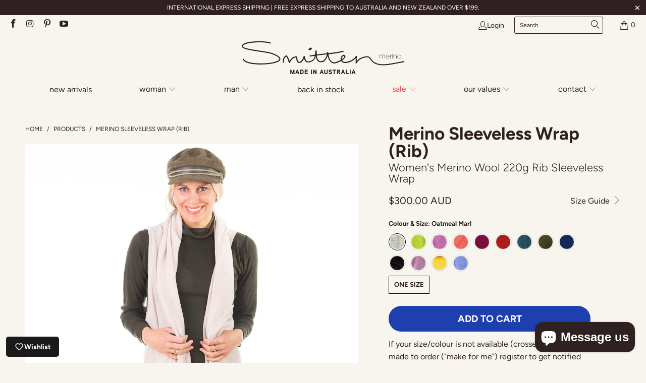

--- FILE ---
content_type: text/html; charset=utf-8
request_url: https://www.smittenmerino.com/products/lightweight-merino-wool-sleeveless-wrap
body_size: 116461
content:


 <!DOCTYPE html>
<html class="no-js no-touch" lang="en"> <head><script>(function(w,d,s,l,i){w[l]=w[l]||[];w[l].push({'gtm.start':
    new Date().getTime(),event:'gtm.js'});var f=d.getElementsByTagName(s)[0],
    j=d.createElement(s),dl=l!='dataLayer'?'&l='+l:'';j.async=true;j.src=
    'https://www.googletagmanager.com/gtm.js?id='+i+dl;f.parentNode.insertBefore(j,f);
    })(window,document,'script','dataLayer', "GTM-KX8TM86");</script><script>
    window.Store = window.Store || {};
    window.Store.id = 8660484143;</script> <meta charset="utf-8"> <meta http-equiv="cleartype" content="on"> <meta name="robots" content="index,follow"> <!-- Hotjar Tracking Code for https://www.smittenmerino.com/ -->
<script>
    (function(h,o,t,j,a,r){
        h.hj=h.hj||function(){(h.hj.q=h.hj.q||[]).push(arguments)};
        h._hjSettings={hjid:2263559,hjsv:6};
        a=o.getElementsByTagName('head')[0];
        r=o.createElement('script');r.async=1;
        r.src=t+h._hjSettings.hjid+j+h._hjSettings.hjsv;
        a.appendChild(r);
    })(window,document,'https://static.hotjar.com/c/hotjar-','.js?sv=');
</script> <!-- Mobile Specific Metas --> <meta name="HandheldFriendly" content="True"> <meta name="MobileOptimized" content="320"> <meta name="viewport" content="width=device-width,initial-scale=1"> <meta name="theme-color" content="#f8f4ee"> <title>
      Women&#39;s Merino Wool Sleeveless Wrap | Smitten Merino</title> <meta name="description" content="Buy a Merino Sleeveless Sleeveless Wrap with free shipping to your door within Australia."/> <!-- Preconnect Domains --> <link rel="preconnect" href="https://fonts.shopifycdn.com" /> <link rel="preconnect" href="https://cdn.shopify.com" /> <!-- fallback for browsers that don't support preconnect --> <link rel="dns-prefetch" href="https://fonts.shopifycdn.com" /> <link rel="dns-prefetch" href="https://cdn.shopify.com" /> <link href="//www.smittenmerino.com/cdn/shop/t/2/assets/jquery.min.js?v=147293088974801289311715151149" as="script" rel="preload"> <link href="//www.smittenmerino.com/cdn/shop/t/2/assets/vendors.js?v=77184254037823793811686190238" as="script" rel="preload"> <link rel="preload" href="//www.smittenmerino.com/cdn/shop/t/2/assets/sections.js?v=131717595167148638871753249062" as="script"> <link rel="preload" href="//www.smittenmerino.com/cdn/shop/t/2/assets/utilities.js?v=174758723106013510521715300938" as="script"> <link rel="preload" href="//www.smittenmerino.com/cdn/shop/t/2/assets/app.js?v=102917144797182271151741756248" as="script"> <!-- Variables --> <style>
      @font-face {
  font-family: Figtree;
  font-weight: 400;
  font-style: normal;
  font-display: swap;
  src: url("//www.smittenmerino.com/cdn/fonts/figtree/figtree_n4.3c0838aba1701047e60be6a99a1b0a40ce9b8419.woff2") format("woff2"),
       url("//www.smittenmerino.com/cdn/fonts/figtree/figtree_n4.c0575d1db21fc3821f17fd6617d3dee552312137.woff") format("woff");
}


  @font-face {
  font-family: Figtree;
  font-weight: 700;
  font-style: normal;
  font-display: swap;
  src: url("//www.smittenmerino.com/cdn/fonts/figtree/figtree_n7.2fd9bfe01586148e644724096c9d75e8c7a90e55.woff2") format("woff2"),
       url("//www.smittenmerino.com/cdn/fonts/figtree/figtree_n7.ea05de92d862f9594794ab281c4c3a67501ef5fc.woff") format("woff");
}


  @font-face {
  font-family: Figtree;
  font-weight: 400;
  font-style: italic;
  font-display: swap;
  src: url("//www.smittenmerino.com/cdn/fonts/figtree/figtree_i4.89f7a4275c064845c304a4cf8a4a586060656db2.woff2") format("woff2"),
       url("//www.smittenmerino.com/cdn/fonts/figtree/figtree_i4.6f955aaaafc55a22ffc1f32ecf3756859a5ad3e2.woff") format("woff");
}


  @font-face {
  font-family: Figtree;
  font-weight: 700;
  font-style: italic;
  font-display: swap;
  src: url("//www.smittenmerino.com/cdn/fonts/figtree/figtree_i7.06add7096a6f2ab742e09ec7e498115904eda1fe.woff2") format("woff2"),
       url("//www.smittenmerino.com/cdn/fonts/figtree/figtree_i7.ee584b5fcaccdbb5518c0228158941f8df81b101.woff") format("woff");
}


  @font-face {
  font-family: Figtree;
  font-weight: 400;
  font-style: normal;
  font-display: swap;
  src: url("//www.smittenmerino.com/cdn/fonts/figtree/figtree_n4.3c0838aba1701047e60be6a99a1b0a40ce9b8419.woff2") format("woff2"),
       url("//www.smittenmerino.com/cdn/fonts/figtree/figtree_n4.c0575d1db21fc3821f17fd6617d3dee552312137.woff") format("woff");
}


  @font-face {
  font-family: Figtree;
  font-weight: 700;
  font-style: normal;
  font-display: swap;
  src: url("//www.smittenmerino.com/cdn/fonts/figtree/figtree_n7.2fd9bfe01586148e644724096c9d75e8c7a90e55.woff2") format("woff2"),
       url("//www.smittenmerino.com/cdn/fonts/figtree/figtree_n7.ea05de92d862f9594794ab281c4c3a67501ef5fc.woff") format("woff");
}


  @font-face {
  font-family: Figtree;
  font-weight: 400;
  font-style: italic;
  font-display: swap;
  src: url("//www.smittenmerino.com/cdn/fonts/figtree/figtree_i4.89f7a4275c064845c304a4cf8a4a586060656db2.woff2") format("woff2"),
       url("//www.smittenmerino.com/cdn/fonts/figtree/figtree_i4.6f955aaaafc55a22ffc1f32ecf3756859a5ad3e2.woff") format("woff");
}


  @font-face {
  font-family: Figtree;
  font-weight: 700;
  font-style: italic;
  font-display: swap;
  src: url("//www.smittenmerino.com/cdn/fonts/figtree/figtree_i7.06add7096a6f2ab742e09ec7e498115904eda1fe.woff2") format("woff2"),
       url("//www.smittenmerino.com/cdn/fonts/figtree/figtree_i7.ee584b5fcaccdbb5518c0228158941f8df81b101.woff") format("woff");
}


  @font-face {
  font-family: Figtree;
  font-weight: 400;
  font-style: normal;
  font-display: swap;
  src: url("//www.smittenmerino.com/cdn/fonts/figtree/figtree_n4.3c0838aba1701047e60be6a99a1b0a40ce9b8419.woff2") format("woff2"),
       url("//www.smittenmerino.com/cdn/fonts/figtree/figtree_n4.c0575d1db21fc3821f17fd6617d3dee552312137.woff") format("woff");
}


  @font-face {
  font-family: Figtree;
  font-weight: 700;
  font-style: normal;
  font-display: swap;
  src: url("//www.smittenmerino.com/cdn/fonts/figtree/figtree_n7.2fd9bfe01586148e644724096c9d75e8c7a90e55.woff2") format("woff2"),
       url("//www.smittenmerino.com/cdn/fonts/figtree/figtree_n7.ea05de92d862f9594794ab281c4c3a67501ef5fc.woff") format("woff");
}


  @font-face {
  font-family: Figtree;
  font-weight: 400;
  font-style: italic;
  font-display: swap;
  src: url("//www.smittenmerino.com/cdn/fonts/figtree/figtree_i4.89f7a4275c064845c304a4cf8a4a586060656db2.woff2") format("woff2"),
       url("//www.smittenmerino.com/cdn/fonts/figtree/figtree_i4.6f955aaaafc55a22ffc1f32ecf3756859a5ad3e2.woff") format("woff");
}


  @font-face {
  font-family: Figtree;
  font-weight: 700;
  font-style: italic;
  font-display: swap;
  src: url("//www.smittenmerino.com/cdn/fonts/figtree/figtree_i7.06add7096a6f2ab742e09ec7e498115904eda1fe.woff2") format("woff2"),
       url("//www.smittenmerino.com/cdn/fonts/figtree/figtree_i7.ee584b5fcaccdbb5518c0228158941f8df81b101.woff") format("woff");
}


  @font-face {
  font-family: Figtree;
  font-weight: 400;
  font-style: normal;
  font-display: swap;
  src: url("//www.smittenmerino.com/cdn/fonts/figtree/figtree_n4.3c0838aba1701047e60be6a99a1b0a40ce9b8419.woff2") format("woff2"),
       url("//www.smittenmerino.com/cdn/fonts/figtree/figtree_n4.c0575d1db21fc3821f17fd6617d3dee552312137.woff") format("woff");
}


  @font-face {
  font-family: Figtree;
  font-weight: 700;
  font-style: normal;
  font-display: swap;
  src: url("//www.smittenmerino.com/cdn/fonts/figtree/figtree_n7.2fd9bfe01586148e644724096c9d75e8c7a90e55.woff2") format("woff2"),
       url("//www.smittenmerino.com/cdn/fonts/figtree/figtree_n7.ea05de92d862f9594794ab281c4c3a67501ef5fc.woff") format("woff");
}


  @font-face {
  font-family: Figtree;
  font-weight: 400;
  font-style: italic;
  font-display: swap;
  src: url("//www.smittenmerino.com/cdn/fonts/figtree/figtree_i4.89f7a4275c064845c304a4cf8a4a586060656db2.woff2") format("woff2"),
       url("//www.smittenmerino.com/cdn/fonts/figtree/figtree_i4.6f955aaaafc55a22ffc1f32ecf3756859a5ad3e2.woff") format("woff");
}


  @font-face {
  font-family: Figtree;
  font-weight: 700;
  font-style: italic;
  font-display: swap;
  src: url("//www.smittenmerino.com/cdn/fonts/figtree/figtree_i7.06add7096a6f2ab742e09ec7e498115904eda1fe.woff2") format("woff2"),
       url("//www.smittenmerino.com/cdn/fonts/figtree/figtree_i7.ee584b5fcaccdbb5518c0228158941f8df81b101.woff") format("woff");
}


  @font-face {
  font-family: Figtree;
  font-weight: 300;
  font-style: normal;
  font-display: swap;
  src: url("//www.smittenmerino.com/cdn/fonts/figtree/figtree_n3.e4cc0323f8b9feb279bf6ced9d868d88ce80289f.woff2") format("woff2"),
       url("//www.smittenmerino.com/cdn/fonts/figtree/figtree_n3.db79ac3fb83d054d99bd79fccf8e8782b5cf449e.woff") format("woff");
}


  @font-face {
  font-family: Figtree;
  font-weight: 300;
  font-style: italic;
  font-display: swap;
  src: url("//www.smittenmerino.com/cdn/fonts/figtree/figtree_i3.914abbe7a583759f0a18bf02652c9ee1f4bb1c6d.woff2") format("woff2"),
       url("//www.smittenmerino.com/cdn/fonts/figtree/figtree_i3.3d7354f07ddb3c61082efcb69896c65d6c00d9fa.woff") format("woff");
}


  @font-face {
  font-family: Figtree;
  font-weight: 700;
  font-style: normal;
  font-display: swap;
  src: url("//www.smittenmerino.com/cdn/fonts/figtree/figtree_n7.2fd9bfe01586148e644724096c9d75e8c7a90e55.woff2") format("woff2"),
       url("//www.smittenmerino.com/cdn/fonts/figtree/figtree_n7.ea05de92d862f9594794ab281c4c3a67501ef5fc.woff") format("woff");
}


  @font-face {
  font-family: Figtree;
  font-weight: 900;
  font-style: normal;
  font-display: swap;
  src: url("//www.smittenmerino.com/cdn/fonts/figtree/figtree_n9.c9185a1dab0680c9bce2d373c6fc665d10b5e421.woff2") format("woff2"),
       url("//www.smittenmerino.com/cdn/fonts/figtree/figtree_n9.60f18207a47942453faf8770b2e7e8f4757b2493.woff") format("woff");
}


  @font-face {
  font-family: Figtree;
  font-weight: 700;
  font-style: italic;
  font-display: swap;
  src: url("//www.smittenmerino.com/cdn/fonts/figtree/figtree_i7.06add7096a6f2ab742e09ec7e498115904eda1fe.woff2") format("woff2"),
       url("//www.smittenmerino.com/cdn/fonts/figtree/figtree_i7.ee584b5fcaccdbb5518c0228158941f8df81b101.woff") format("woff");
}


  @font-face {
  font-family: Figtree;
  font-weight: 900;
  font-style: italic;
  font-display: swap;
  src: url("//www.smittenmerino.com/cdn/fonts/figtree/figtree_i9.52cfd46a18002d3eb2c8e0abf4e3a200bcdcadf0.woff2") format("woff2"),
       url("//www.smittenmerino.com/cdn/fonts/figtree/figtree_i9.771e47ee6227db726e79da4a30fbe8788fe0e115.woff") format("woff");
}


  @font-face {
  font-family: Figtree;
  font-weight: 400;
  font-style: normal;
  font-display: swap;
  src: url("//www.smittenmerino.com/cdn/fonts/figtree/figtree_n4.3c0838aba1701047e60be6a99a1b0a40ce9b8419.woff2") format("woff2"),
       url("//www.smittenmerino.com/cdn/fonts/figtree/figtree_n4.c0575d1db21fc3821f17fd6617d3dee552312137.woff") format("woff");
}


  @font-face {
  font-family: Figtree;
  font-weight: 700;
  font-style: normal;
  font-display: swap;
  src: url("//www.smittenmerino.com/cdn/fonts/figtree/figtree_n7.2fd9bfe01586148e644724096c9d75e8c7a90e55.woff2") format("woff2"),
       url("//www.smittenmerino.com/cdn/fonts/figtree/figtree_n7.ea05de92d862f9594794ab281c4c3a67501ef5fc.woff") format("woff");
}


  @font-face {
  font-family: Figtree;
  font-weight: 400;
  font-style: italic;
  font-display: swap;
  src: url("//www.smittenmerino.com/cdn/fonts/figtree/figtree_i4.89f7a4275c064845c304a4cf8a4a586060656db2.woff2") format("woff2"),
       url("//www.smittenmerino.com/cdn/fonts/figtree/figtree_i4.6f955aaaafc55a22ffc1f32ecf3756859a5ad3e2.woff") format("woff");
}


  @font-face {
  font-family: Figtree;
  font-weight: 700;
  font-style: italic;
  font-display: swap;
  src: url("//www.smittenmerino.com/cdn/fonts/figtree/figtree_i7.06add7096a6f2ab742e09ec7e498115904eda1fe.woff2") format("woff2"),
       url("//www.smittenmerino.com/cdn/fonts/figtree/figtree_i7.ee584b5fcaccdbb5518c0228158941f8df81b101.woff") format("woff");
}</style> <style data-shopify>
      @font-face {
        font-family: 'turbo';
        src: url(//www.smittenmerino.com/cdn/shop/t/2/assets/turbo.eot?v=8031775066987996871686190242);
        src: url(//www.smittenmerino.com/cdn/shop/t/2/assets/turbo.eot?v=8031775066987996871686190242) format('embedded-opentype'),
            url(//www.smittenmerino.com/cdn/shop/t/2/assets/turbo.woff?v=120982821278190993901686190239) format('woff'),
            url(//www.smittenmerino.com/cdn/shop/t/2/assets/turbo.ttf?v=40378865674909127311686190244) format('truetype'),
            url(//www.smittenmerino.com/cdn/shop/t/2/assets/turbo.svg?v=112470159262165616401686190242) format('svg');
        font-weight: normal;
        font-style: normal;
        font-display: swap;
      }
      :root {
        --color-border: #cccccc;
        --color-button-bg: #2f2121;
        --color-header-bg: rgba(248, 244, 238, 0.9);
        --color-banner-bg: #1e1e1e;
        --color-banner-bg-translucent: rgba(30, 30, 30, 0.6);
        --color-banner-bg-zero: rgba(30, 30, 30, 0);
        --color-banner-final-sale: #363636;
        --color-regular: #2f2121;
        --color-sale: #d54d4d;
        --nav-font-size: 16px;
        --width-site: 95%;
        --width-site-max: 1200px;
      }</style> <!-- Stylesheet for Fancybox library --> <link href="//www.smittenmerino.com/cdn/shop/t/2/assets/fancybox.css?v=19278034316635137701686190238" rel="stylesheet" type="text/css" media="all" /> <!-- Stylesheets for Turbo --> <link href="//www.smittenmerino.com/cdn/shop/t/2/assets/styles.css?v=165615415465643737711759333262" rel="stylesheet" type="text/css" media="all" /> <script>
      window.lazySizesConfig = window.lazySizesConfig || {};

      lazySizesConfig.expand = 300;
      lazySizesConfig.loadHidden = false;

      /*! lazysizes - v5.2.2 - bgset plugin */
      !function(e,t){var a=function(){t(e.lazySizes),e.removeEventListener("lazyunveilread",a,!0)};t=t.bind(null,e,e.document),"object"==typeof module&&module.exports?t(require("lazysizes")):"function"==typeof define&&define.amd?define(["lazysizes"],t):e.lazySizes?a():e.addEventListener("lazyunveilread",a,!0)}(window,function(e,z,g){"use strict";var c,y,b,f,i,s,n,v,m;e.addEventListener&&(c=g.cfg,y=/\s+/g,b=/\s*\|\s+|\s+\|\s*/g,f=/^(.+?)(?:\s+\[\s*(.+?)\s*\])(?:\s+\[\s*(.+?)\s*\])?$/,i=/^\s*\(*\s*type\s*:\s*(.+?)\s*\)*\s*$/,s=/\(|\)|'/,n={contain:1,cover:1},v=function(e,t){var a;t&&((a=t.match(i))&&a[1]?e.setAttribute("type",a[1]):e.setAttribute("media",c.customMedia[t]||t))},m=function(e){var t,a,i,r;e.target._lazybgset&&(a=(t=e.target)._lazybgset,(i=t.currentSrc||t.src)&&((r=g.fire(a,"bgsetproxy",{src:i,useSrc:s.test(i)?JSON.stringify(i):i})).defaultPrevented||(a.style.backgroundImage="url("+r.detail.useSrc+")")),t._lazybgsetLoading&&(g.fire(a,"_lazyloaded",{},!1,!0),delete t._lazybgsetLoading))},addEventListener("lazybeforeunveil",function(e){var t,a,i,r,s,n,l,d,o,u;!e.defaultPrevented&&(t=e.target.getAttribute("data-bgset"))&&(o=e.target,(u=z.createElement("img")).alt="",u._lazybgsetLoading=!0,e.detail.firesLoad=!0,a=t,i=o,r=u,s=z.createElement("picture"),n=i.getAttribute(c.sizesAttr),l=i.getAttribute("data-ratio"),d=i.getAttribute("data-optimumx"),i._lazybgset&&i._lazybgset.parentNode==i&&i.removeChild(i._lazybgset),Object.defineProperty(r,"_lazybgset",{value:i,writable:!0}),Object.defineProperty(i,"_lazybgset",{value:s,writable:!0}),a=a.replace(y," ").split(b),s.style.display="none",r.className=c.lazyClass,1!=a.length||n||(n="auto"),a.forEach(function(e){var t,a=z.createElement("source");n&&"auto"!=n&&a.setAttribute("sizes",n),(t=e.match(f))?(a.setAttribute(c.srcsetAttr,t[1]),v(a,t[2]),v(a,t[3])):a.setAttribute(c.srcsetAttr,e),s.appendChild(a)}),n&&(r.setAttribute(c.sizesAttr,n),i.removeAttribute(c.sizesAttr),i.removeAttribute("sizes")),d&&r.setAttribute("data-optimumx",d),l&&r.setAttribute("data-ratio",l),s.appendChild(r),i.appendChild(s),setTimeout(function(){g.loader.unveil(u),g.rAF(function(){g.fire(u,"_lazyloaded",{},!0,!0),u.complete&&m({target:u})})}))}),z.addEventListener("load",m,!0),e.addEventListener("lazybeforesizes",function(e){var t,a,i,r;e.detail.instance==g&&e.target._lazybgset&&e.detail.dataAttr&&(t=e.target._lazybgset,i=t,r=(getComputedStyle(i)||{getPropertyValue:function(){}}).getPropertyValue("background-size"),!n[r]&&n[i.style.backgroundSize]&&(r=i.style.backgroundSize),n[a=r]&&(e.target._lazysizesParentFit=a,g.rAF(function(){e.target.setAttribute("data-parent-fit",a),e.target._lazysizesParentFit&&delete e.target._lazysizesParentFit})))},!0),z.documentElement.addEventListener("lazybeforesizes",function(e){var t,a;!e.defaultPrevented&&e.target._lazybgset&&e.detail.instance==g&&(e.detail.width=(t=e.target._lazybgset,a=g.gW(t,t.parentNode),(!t._lazysizesWidth||a>t._lazysizesWidth)&&(t._lazysizesWidth=a),t._lazysizesWidth))}))});

      /*! lazysizes - v5.2.2 */
      !function(e){var t=function(u,D,f){"use strict";var k,H;if(function(){var e;var t={lazyClass:"lazyload",loadedClass:"lazyloaded",loadingClass:"lazyloading",preloadClass:"lazypreload",errorClass:"lazyerror",autosizesClass:"lazyautosizes",srcAttr:"data-src",srcsetAttr:"data-srcset",sizesAttr:"data-sizes",minSize:40,customMedia:{},init:true,expFactor:1.5,hFac:.8,loadMode:2,loadHidden:true,ricTimeout:0,throttleDelay:125};H=u.lazySizesConfig||u.lazysizesConfig||{};for(e in t){if(!(e in H)){H[e]=t[e]}}}(),!D||!D.getElementsByClassName){return{init:function(){},cfg:H,noSupport:true}}var O=D.documentElement,a=u.HTMLPictureElement,P="addEventListener",$="getAttribute",q=u[P].bind(u),I=u.setTimeout,U=u.requestAnimationFrame||I,l=u.requestIdleCallback,j=/^picture$/i,r=["load","error","lazyincluded","_lazyloaded"],i={},G=Array.prototype.forEach,J=function(e,t){if(!i[t]){i[t]=new RegExp("(\\s|^)"+t+"(\\s|$)")}return i[t].test(e[$]("class")||"")&&i[t]},K=function(e,t){if(!J(e,t)){e.setAttribute("class",(e[$]("class")||"").trim()+" "+t)}},Q=function(e,t){var i;if(i=J(e,t)){e.setAttribute("class",(e[$]("class")||"").replace(i," "))}},V=function(t,i,e){var a=e?P:"removeEventListener";if(e){V(t,i)}r.forEach(function(e){t[a](e,i)})},X=function(e,t,i,a,r){var n=D.createEvent("Event");if(!i){i={}}i.instance=k;n.initEvent(t,!a,!r);n.detail=i;e.dispatchEvent(n);return n},Y=function(e,t){var i;if(!a&&(i=u.picturefill||H.pf)){if(t&&t.src&&!e[$]("srcset")){e.setAttribute("srcset",t.src)}i({reevaluate:true,elements:[e]})}else if(t&&t.src){e.src=t.src}},Z=function(e,t){return(getComputedStyle(e,null)||{})[t]},s=function(e,t,i){i=i||e.offsetWidth;while(i<H.minSize&&t&&!e._lazysizesWidth){i=t.offsetWidth;t=t.parentNode}return i},ee=function(){var i,a;var t=[];var r=[];var n=t;var s=function(){var e=n;n=t.length?r:t;i=true;a=false;while(e.length){e.shift()()}i=false};var e=function(e,t){if(i&&!t){e.apply(this,arguments)}else{n.push(e);if(!a){a=true;(D.hidden?I:U)(s)}}};e._lsFlush=s;return e}(),te=function(i,e){return e?function(){ee(i)}:function(){var e=this;var t=arguments;ee(function(){i.apply(e,t)})}},ie=function(e){var i;var a=0;var r=H.throttleDelay;var n=H.ricTimeout;var t=function(){i=false;a=f.now();e()};var s=l&&n>49?function(){l(t,{timeout:n});if(n!==H.ricTimeout){n=H.ricTimeout}}:te(function(){I(t)},true);return function(e){var t;if(e=e===true){n=33}if(i){return}i=true;t=r-(f.now()-a);if(t<0){t=0}if(e||t<9){s()}else{I(s,t)}}},ae=function(e){var t,i;var a=99;var r=function(){t=null;e()};var n=function(){var e=f.now()-i;if(e<a){I(n,a-e)}else{(l||r)(r)}};return function(){i=f.now();if(!t){t=I(n,a)}}},e=function(){var v,m,c,h,e;var y,z,g,p,C,b,A;var n=/^img$/i;var d=/^iframe$/i;var E="onscroll"in u&&!/(gle|ing)bot/.test(navigator.userAgent);var _=0;var w=0;var N=0;var M=-1;var x=function(e){N--;if(!e||N<0||!e.target){N=0}};var W=function(e){if(A==null){A=Z(D.body,"visibility")=="hidden"}return A||!(Z(e.parentNode,"visibility")=="hidden"&&Z(e,"visibility")=="hidden")};var S=function(e,t){var i;var a=e;var r=W(e);g-=t;b+=t;p-=t;C+=t;while(r&&(a=a.offsetParent)&&a!=D.body&&a!=O){r=(Z(a,"opacity")||1)>0;if(r&&Z(a,"overflow")!="visible"){i=a.getBoundingClientRect();r=C>i.left&&p<i.right&&b>i.top-1&&g<i.bottom+1}}return r};var t=function(){var e,t,i,a,r,n,s,l,o,u,f,c;var d=k.elements;if((h=H.loadMode)&&N<8&&(e=d.length)){t=0;M++;for(;t<e;t++){if(!d[t]||d[t]._lazyRace){continue}if(!E||k.prematureUnveil&&k.prematureUnveil(d[t])){R(d[t]);continue}if(!(l=d[t][$]("data-expand"))||!(n=l*1)){n=w}if(!u){u=!H.expand||H.expand<1?O.clientHeight>500&&O.clientWidth>500?500:370:H.expand;k._defEx=u;f=u*H.expFactor;c=H.hFac;A=null;if(w<f&&N<1&&M>2&&h>2&&!D.hidden){w=f;M=0}else if(h>1&&M>1&&N<6){w=u}else{w=_}}if(o!==n){y=innerWidth+n*c;z=innerHeight+n;s=n*-1;o=n}i=d[t].getBoundingClientRect();if((b=i.bottom)>=s&&(g=i.top)<=z&&(C=i.right)>=s*c&&(p=i.left)<=y&&(b||C||p||g)&&(H.loadHidden||W(d[t]))&&(m&&N<3&&!l&&(h<3||M<4)||S(d[t],n))){R(d[t]);r=true;if(N>9){break}}else if(!r&&m&&!a&&N<4&&M<4&&h>2&&(v[0]||H.preloadAfterLoad)&&(v[0]||!l&&(b||C||p||g||d[t][$](H.sizesAttr)!="auto"))){a=v[0]||d[t]}}if(a&&!r){R(a)}}};var i=ie(t);var B=function(e){var t=e.target;if(t._lazyCache){delete t._lazyCache;return}x(e);K(t,H.loadedClass);Q(t,H.loadingClass);V(t,L);X(t,"lazyloaded")};var a=te(B);var L=function(e){a({target:e.target})};var T=function(t,i){try{t.contentWindow.location.replace(i)}catch(e){t.src=i}};var F=function(e){var t;var i=e[$](H.srcsetAttr);if(t=H.customMedia[e[$]("data-media")||e[$]("media")]){e.setAttribute("media",t)}if(i){e.setAttribute("srcset",i)}};var s=te(function(t,e,i,a,r){var n,s,l,o,u,f;if(!(u=X(t,"lazybeforeunveil",e)).defaultPrevented){if(a){if(i){K(t,H.autosizesClass)}else{t.setAttribute("sizes",a)}}s=t[$](H.srcsetAttr);n=t[$](H.srcAttr);if(r){l=t.parentNode;o=l&&j.test(l.nodeName||"")}f=e.firesLoad||"src"in t&&(s||n||o);u={target:t};K(t,H.loadingClass);if(f){clearTimeout(c);c=I(x,2500);V(t,L,true)}if(o){G.call(l.getElementsByTagName("source"),F)}if(s){t.setAttribute("srcset",s)}else if(n&&!o){if(d.test(t.nodeName)){T(t,n)}else{t.src=n}}if(r&&(s||o)){Y(t,{src:n})}}if(t._lazyRace){delete t._lazyRace}Q(t,H.lazyClass);ee(function(){var e=t.complete&&t.naturalWidth>1;if(!f||e){if(e){K(t,"ls-is-cached")}B(u);t._lazyCache=true;I(function(){if("_lazyCache"in t){delete t._lazyCache}},9)}if(t.loading=="lazy"){N--}},true)});var R=function(e){if(e._lazyRace){return}var t;var i=n.test(e.nodeName);var a=i&&(e[$](H.sizesAttr)||e[$]("sizes"));var r=a=="auto";if((r||!m)&&i&&(e[$]("src")||e.srcset)&&!e.complete&&!J(e,H.errorClass)&&J(e,H.lazyClass)){return}t=X(e,"lazyunveilread").detail;if(r){re.updateElem(e,true,e.offsetWidth)}e._lazyRace=true;N++;s(e,t,r,a,i)};var r=ae(function(){H.loadMode=3;i()});var l=function(){if(H.loadMode==3){H.loadMode=2}r()};var o=function(){if(m){return}if(f.now()-e<999){I(o,999);return}m=true;H.loadMode=3;i();q("scroll",l,true)};return{_:function(){e=f.now();k.elements=D.getElementsByClassName(H.lazyClass);v=D.getElementsByClassName(H.lazyClass+" "+H.preloadClass);q("scroll",i,true);q("resize",i,true);q("pageshow",function(e){if(e.persisted){var t=D.querySelectorAll("."+H.loadingClass);if(t.length&&t.forEach){U(function(){t.forEach(function(e){if(e.complete){R(e)}})})}}});if(u.MutationObserver){new MutationObserver(i).observe(O,{childList:true,subtree:true,attributes:true})}else{O[P]("DOMNodeInserted",i,true);O[P]("DOMAttrModified",i,true);setInterval(i,999)}q("hashchange",i,true);["focus","mouseover","click","load","transitionend","animationend"].forEach(function(e){D[P](e,i,true)});if(/d$|^c/.test(D.readyState)){o()}else{q("load",o);D[P]("DOMContentLoaded",i);I(o,2e4)}if(k.elements.length){t();ee._lsFlush()}else{i()}},checkElems:i,unveil:R,_aLSL:l}}(),re=function(){var i;var n=te(function(e,t,i,a){var r,n,s;e._lazysizesWidth=a;a+="px";e.setAttribute("sizes",a);if(j.test(t.nodeName||"")){r=t.getElementsByTagName("source");for(n=0,s=r.length;n<s;n++){r[n].setAttribute("sizes",a)}}if(!i.detail.dataAttr){Y(e,i.detail)}});var a=function(e,t,i){var a;var r=e.parentNode;if(r){i=s(e,r,i);a=X(e,"lazybeforesizes",{width:i,dataAttr:!!t});if(!a.defaultPrevented){i=a.detail.width;if(i&&i!==e._lazysizesWidth){n(e,r,a,i)}}}};var e=function(){var e;var t=i.length;if(t){e=0;for(;e<t;e++){a(i[e])}}};var t=ae(e);return{_:function(){i=D.getElementsByClassName(H.autosizesClass);q("resize",t)},checkElems:t,updateElem:a}}(),t=function(){if(!t.i&&D.getElementsByClassName){t.i=true;re._();e._()}};return I(function(){H.init&&t()}),k={cfg:H,autoSizer:re,loader:e,init:t,uP:Y,aC:K,rC:Q,hC:J,fire:X,gW:s,rAF:ee}}(e,e.document,Date);e.lazySizes=t,"object"==typeof module&&module.exports&&(module.exports=t)}("undefined"!=typeof window?window:{});</script> <!-- Icons --> <link rel="shortcut icon" type="image/x-icon" href="//www.smittenmerino.com/cdn/shop/t/2/assets/favicon.png?v=175114848398675695541686190243"> <link rel="canonical" href="https://www.smittenmerino.com/products/lightweight-merino-wool-sleeveless-wrap"/> <script src="//www.smittenmerino.com/cdn/shop/t/2/assets/jquery.min.js?v=147293088974801289311715151149" defer></script> <script src="//www.smittenmerino.com/cdn/shop/t/2/assets/currencies.js?v=104585741455031924401686190238" defer></script> <script>
      window.PXUTheme = window.PXUTheme || {};
      window.PXUTheme.version = '8.3.0';
      window.PXUTheme.name = 'Turbo';</script>
    


    
<template id="price-ui"><span class="price " data-price></span><span class="compare-at-price" data-compare-at-price></span><span class="unit-pricing" data-unit-pricing></span></template> <template id="price-ui-badge"><div class="price-ui-badge__sticker price-ui-badge__sticker--"> <span class="price-ui-badge__sticker-text" data-badge></span></div></template> <template id="price-ui__price"><span class="money" data-price></span></template> <template id="price-ui__price-range"><span class="price-min" data-price-min><span class="money" data-price></span></span> - <span class="price-max" data-price-max><span class="money" data-price></span></span></template> <template id="price-ui__unit-pricing"><span class="unit-quantity" data-unit-quantity></span> | <span class="unit-price" data-unit-price><span class="money" data-price></span></span> / <span class="unit-measurement" data-unit-measurement></span></template> <template id="price-ui-badge__percent-savings-range">Save up to <span data-price-percent></span>%</template> <template id="price-ui-badge__percent-savings">Save <span data-price-percent></span>%</template> <template id="price-ui-badge__price-savings-range">Save up to <span class="money" data-price></span></template> <template id="price-ui-badge__price-savings">Save <span class="money" data-price></span></template> <template id="price-ui-badge__on-sale">Sale</template> <template id="price-ui-badge__sold-out">Sold out</template> <template id="price-ui-badge__in-stock">In stock</template> <script>
      
window.PXUTheme = window.PXUTheme || {};


window.PXUTheme.theme_settings = {};
window.PXUTheme.currency = {};
window.PXUTheme.routes = window.PXUTheme.routes || {};


window.PXUTheme.theme_settings.display_tos_checkbox = false;
window.PXUTheme.theme_settings.go_to_checkout = true;
window.PXUTheme.theme_settings.cart_action = "ajax";
window.PXUTheme.theme_settings.cart_shipping_calculator = false;


window.PXUTheme.theme_settings.collection_swatches = true;
window.PXUTheme.theme_settings.collection_secondary_image = true;


window.PXUTheme.currency.show_multiple_currencies = false;
window.PXUTheme.currency.shop_currency = "AUD";
window.PXUTheme.currency.default_currency = "AUD";
window.PXUTheme.currency.display_format = "money_with_currency_format";
window.PXUTheme.currency.money_format = "${{amount}} AUD";
window.PXUTheme.currency.money_format_no_currency = "${{amount}}";
window.PXUTheme.currency.money_format_currency = "${{amount}} AUD";
window.PXUTheme.currency.native_multi_currency = true;
window.PXUTheme.currency.iso_code = "AUD";
window.PXUTheme.currency.symbol = "$";


window.PXUTheme.theme_settings.display_inventory_left = false;
window.PXUTheme.theme_settings.inventory_threshold = 10;
window.PXUTheme.theme_settings.limit_quantity = false;


window.PXUTheme.theme_settings.menu_position = null;


window.PXUTheme.theme_settings.newsletter_popup = true;
window.PXUTheme.theme_settings.newsletter_popup_days = "30";
window.PXUTheme.theme_settings.newsletter_popup_mobile = true;
window.PXUTheme.theme_settings.newsletter_popup_seconds = 8;


window.PXUTheme.theme_settings.pagination_type = "infinite_scroll";


window.PXUTheme.theme_settings.enable_shopify_collection_badges = false;
window.PXUTheme.theme_settings.quick_shop_thumbnail_position = null;
window.PXUTheme.theme_settings.product_form_style = "radio";
window.PXUTheme.theme_settings.sale_banner_enabled = true;
window.PXUTheme.theme_settings.display_savings = true;
window.PXUTheme.theme_settings.display_sold_out_price = true;
window.PXUTheme.theme_settings.free_text = "Free";
window.PXUTheme.theme_settings.video_looping = null;
window.PXUTheme.theme_settings.quick_shop_style = "popup";
window.PXUTheme.theme_settings.hover_enabled = false;


window.PXUTheme.routes.cart_url = "/cart";
window.PXUTheme.routes.cart_add_url = "/cart/add";
window.PXUTheme.routes.cart_change_url = "/cart/change";
window.PXUTheme.routes.cart_update_url = "/cart/update";
window.PXUTheme.routes.root_url = "/";
window.PXUTheme.routes.search_url = "/search";
window.PXUTheme.routes.all_products_collection_url = "/collections/all";
window.PXUTheme.routes.product_recommendations_url = "/recommendations/products";


window.PXUTheme.theme_settings.image_loading_style = "blur-up";


window.PXUTheme.theme_settings.search_option = "product";
window.PXUTheme.theme_settings.search_items_to_display = 5;
window.PXUTheme.theme_settings.enable_autocomplete = true;


window.PXUTheme.theme_settings.page_dots_enabled = true;
window.PXUTheme.theme_settings.slideshow_arrow_size = "regular";


window.PXUTheme.theme_settings.quick_shop_enabled = false;


window.PXUTheme.translation = {};


window.PXUTheme.translation.agree_to_terms_warning = "You must agree with the terms and conditions to checkout.";
window.PXUTheme.translation.one_item_left = "item left";
window.PXUTheme.translation.items_left_text = "items left";
window.PXUTheme.translation.cart_savings_text = "Total Savings";
window.PXUTheme.translation.cart_discount_text = "Discount";
window.PXUTheme.translation.cart_subtotal_text = "Subtotal";
window.PXUTheme.translation.cart_remove_text = "Remove";
window.PXUTheme.translation.cart_free_text = "Free";


window.PXUTheme.translation.newsletter_success_text = "Thank you for joining our mailing list!";


window.PXUTheme.translation.notify_email = "Enter your email address...";
window.PXUTheme.translation.notify_email_value = "Email";
window.PXUTheme.translation.notify_email_send = "Send";
window.PXUTheme.translation.notify_message_first = "Please notify me when ";
window.PXUTheme.translation.notify_message_last = " becomes available - ";
window.PXUTheme.translation.notify_success_text = "Thanks! We will notify you when this product becomes available!";


window.PXUTheme.translation.add_to_cart = "Add to Cart";
window.PXUTheme.translation.coming_soon_text = "Coming Soon";
window.PXUTheme.translation.sold_out_text = "Sold Out";
window.PXUTheme.translation.sale_text = "Sale";
window.PXUTheme.translation.savings_text = "You Save";
window.PXUTheme.translation.from_text = "from";
window.PXUTheme.translation.new_text = "New";
window.PXUTheme.translation.pre_order_text = "Please Make for Me";
window.PXUTheme.translation.unavailable_text = "Unavailable";


window.PXUTheme.translation.all_results = "View all results";
window.PXUTheme.translation.no_results = "Sorry, no results!";


window.PXUTheme.media_queries = {};
window.PXUTheme.media_queries.small = window.matchMedia( "(max-width: 480px)" );
window.PXUTheme.media_queries.medium = window.matchMedia( "(max-width: 798px)" );
window.PXUTheme.media_queries.large = window.matchMedia( "(min-width: 799px)" );
window.PXUTheme.media_queries.larger = window.matchMedia( "(min-width: 960px)" );
window.PXUTheme.media_queries.xlarge = window.matchMedia( "(min-width: 1200px)" );
window.PXUTheme.media_queries.ie10 = window.matchMedia( "all and (-ms-high-contrast: none), (-ms-high-contrast: active)" );
window.PXUTheme.media_queries.tablet = window.matchMedia( "only screen and (min-width: 799px) and (max-width: 1024px)" );
window.PXUTheme.media_queries.mobile_and_tablet = window.matchMedia( "(max-width: 1024px)" );</script> <script src="//www.smittenmerino.com/cdn/shop/t/2/assets/vendors.js?v=77184254037823793811686190238" defer></script> <script src="//www.smittenmerino.com/cdn/shop/t/2/assets/sections.js?v=131717595167148638871753249062" defer></script> <script src="//www.smittenmerino.com/cdn/shop/t/2/assets/utilities.js?v=174758723106013510521715300938" defer></script> <script src="//www.smittenmerino.com/cdn/shop/t/2/assets/app.js?v=102917144797182271151741756248" defer></script> <script></script> <script>window.performance && window.performance.mark && window.performance.mark('shopify.content_for_header.start');</script><meta name="google-site-verification" content="WzHxZeV1vIJIX5e6fPB-3ZkyboR5lqTREgCIyKp0lmU">
<meta name="facebook-domain-verification" content="0p9ehhn3hsizsby8sdcj2ag4qh5119">
<meta id="shopify-digital-wallet" name="shopify-digital-wallet" content="/8660484143/digital_wallets/dialog">
<meta name="shopify-checkout-api-token" content="77e2d4b93c981636504ff35cb14f2b80">
<meta id="in-context-paypal-metadata" data-shop-id="8660484143" data-venmo-supported="false" data-environment="production" data-locale="en_US" data-paypal-v4="true" data-currency="AUD">
<link rel="alternate" hreflang="x-default" href="https://www.smittenmerino.com/products/lightweight-merino-wool-sleeveless-wrap">
<link rel="alternate" hreflang="en-US" href="https://www.smittenmerino.com/en-us/products/lightweight-merino-wool-sleeveless-wrap">
<link rel="alternate" hreflang="en-AU" href="https://www.smittenmerino.com/products/lightweight-merino-wool-sleeveless-wrap">
<link rel="alternate" type="application/json+oembed" href="https://www.smittenmerino.com/products/lightweight-merino-wool-sleeveless-wrap.oembed">
<script async="async" src="/checkouts/internal/preloads.js?locale=en-AU"></script>
<link rel="preconnect" href="https://shop.app" crossorigin="anonymous">
<script async="async" src="https://shop.app/checkouts/internal/preloads.js?locale=en-AU&shop_id=8660484143" crossorigin="anonymous"></script>
<script id="apple-pay-shop-capabilities" type="application/json">{"shopId":8660484143,"countryCode":"AU","currencyCode":"AUD","merchantCapabilities":["supports3DS"],"merchantId":"gid:\/\/shopify\/Shop\/8660484143","merchantName":"Smitten Merino","requiredBillingContactFields":["postalAddress","email","phone"],"requiredShippingContactFields":["postalAddress","email","phone"],"shippingType":"shipping","supportedNetworks":["visa","masterCard","amex","jcb"],"total":{"type":"pending","label":"Smitten Merino","amount":"1.00"},"shopifyPaymentsEnabled":true,"supportsSubscriptions":true}</script>
<script id="shopify-features" type="application/json">{"accessToken":"77e2d4b93c981636504ff35cb14f2b80","betas":["rich-media-storefront-analytics"],"domain":"www.smittenmerino.com","predictiveSearch":true,"shopId":8660484143,"locale":"en"}</script>
<script>var Shopify = Shopify || {};
Shopify.shop = "smitten-merino.myshopify.com";
Shopify.locale = "en";
Shopify.currency = {"active":"AUD","rate":"1.0"};
Shopify.country = "AU";
Shopify.theme = {"name":"smitten-shopify-theme\/main","id":133347705031,"schema_name":"Turbo","schema_version":"8.3.0","theme_store_id":null,"role":"main"};
Shopify.theme.handle = "null";
Shopify.theme.style = {"id":null,"handle":null};
Shopify.cdnHost = "www.smittenmerino.com/cdn";
Shopify.routes = Shopify.routes || {};
Shopify.routes.root = "/";</script>
<script type="module">!function(o){(o.Shopify=o.Shopify||{}).modules=!0}(window);</script>
<script>!function(o){function n(){var o=[];function n(){o.push(Array.prototype.slice.apply(arguments))}return n.q=o,n}var t=o.Shopify=o.Shopify||{};t.loadFeatures=n(),t.autoloadFeatures=n()}(window);</script>
<script>
  window.ShopifyPay = window.ShopifyPay || {};
  window.ShopifyPay.apiHost = "shop.app\/pay";
  window.ShopifyPay.redirectState = null;
</script>
<script id="shop-js-analytics" type="application/json">{"pageType":"product"}</script>
<script defer="defer" async type="module" src="//www.smittenmerino.com/cdn/shopifycloud/shop-js/modules/v2/client.init-shop-cart-sync_BT-GjEfc.en.esm.js"></script>
<script defer="defer" async type="module" src="//www.smittenmerino.com/cdn/shopifycloud/shop-js/modules/v2/chunk.common_D58fp_Oc.esm.js"></script>
<script defer="defer" async type="module" src="//www.smittenmerino.com/cdn/shopifycloud/shop-js/modules/v2/chunk.modal_xMitdFEc.esm.js"></script>
<script type="module">
  await import("//www.smittenmerino.com/cdn/shopifycloud/shop-js/modules/v2/client.init-shop-cart-sync_BT-GjEfc.en.esm.js");
await import("//www.smittenmerino.com/cdn/shopifycloud/shop-js/modules/v2/chunk.common_D58fp_Oc.esm.js");
await import("//www.smittenmerino.com/cdn/shopifycloud/shop-js/modules/v2/chunk.modal_xMitdFEc.esm.js");

  window.Shopify.SignInWithShop?.initShopCartSync?.({"fedCMEnabled":true,"windoidEnabled":true});

</script>
<script>
  window.Shopify = window.Shopify || {};
  if (!window.Shopify.featureAssets) window.Shopify.featureAssets = {};
  window.Shopify.featureAssets['shop-js'] = {"shop-cart-sync":["modules/v2/client.shop-cart-sync_DZOKe7Ll.en.esm.js","modules/v2/chunk.common_D58fp_Oc.esm.js","modules/v2/chunk.modal_xMitdFEc.esm.js"],"init-fed-cm":["modules/v2/client.init-fed-cm_B6oLuCjv.en.esm.js","modules/v2/chunk.common_D58fp_Oc.esm.js","modules/v2/chunk.modal_xMitdFEc.esm.js"],"shop-cash-offers":["modules/v2/client.shop-cash-offers_D2sdYoxE.en.esm.js","modules/v2/chunk.common_D58fp_Oc.esm.js","modules/v2/chunk.modal_xMitdFEc.esm.js"],"shop-login-button":["modules/v2/client.shop-login-button_QeVjl5Y3.en.esm.js","modules/v2/chunk.common_D58fp_Oc.esm.js","modules/v2/chunk.modal_xMitdFEc.esm.js"],"pay-button":["modules/v2/client.pay-button_DXTOsIq6.en.esm.js","modules/v2/chunk.common_D58fp_Oc.esm.js","modules/v2/chunk.modal_xMitdFEc.esm.js"],"shop-button":["modules/v2/client.shop-button_DQZHx9pm.en.esm.js","modules/v2/chunk.common_D58fp_Oc.esm.js","modules/v2/chunk.modal_xMitdFEc.esm.js"],"avatar":["modules/v2/client.avatar_BTnouDA3.en.esm.js"],"init-windoid":["modules/v2/client.init-windoid_CR1B-cfM.en.esm.js","modules/v2/chunk.common_D58fp_Oc.esm.js","modules/v2/chunk.modal_xMitdFEc.esm.js"],"init-shop-for-new-customer-accounts":["modules/v2/client.init-shop-for-new-customer-accounts_C_vY_xzh.en.esm.js","modules/v2/client.shop-login-button_QeVjl5Y3.en.esm.js","modules/v2/chunk.common_D58fp_Oc.esm.js","modules/v2/chunk.modal_xMitdFEc.esm.js"],"init-shop-email-lookup-coordinator":["modules/v2/client.init-shop-email-lookup-coordinator_BI7n9ZSv.en.esm.js","modules/v2/chunk.common_D58fp_Oc.esm.js","modules/v2/chunk.modal_xMitdFEc.esm.js"],"init-shop-cart-sync":["modules/v2/client.init-shop-cart-sync_BT-GjEfc.en.esm.js","modules/v2/chunk.common_D58fp_Oc.esm.js","modules/v2/chunk.modal_xMitdFEc.esm.js"],"shop-toast-manager":["modules/v2/client.shop-toast-manager_DiYdP3xc.en.esm.js","modules/v2/chunk.common_D58fp_Oc.esm.js","modules/v2/chunk.modal_xMitdFEc.esm.js"],"init-customer-accounts":["modules/v2/client.init-customer-accounts_D9ZNqS-Q.en.esm.js","modules/v2/client.shop-login-button_QeVjl5Y3.en.esm.js","modules/v2/chunk.common_D58fp_Oc.esm.js","modules/v2/chunk.modal_xMitdFEc.esm.js"],"init-customer-accounts-sign-up":["modules/v2/client.init-customer-accounts-sign-up_iGw4briv.en.esm.js","modules/v2/client.shop-login-button_QeVjl5Y3.en.esm.js","modules/v2/chunk.common_D58fp_Oc.esm.js","modules/v2/chunk.modal_xMitdFEc.esm.js"],"shop-follow-button":["modules/v2/client.shop-follow-button_CqMgW2wH.en.esm.js","modules/v2/chunk.common_D58fp_Oc.esm.js","modules/v2/chunk.modal_xMitdFEc.esm.js"],"checkout-modal":["modules/v2/client.checkout-modal_xHeaAweL.en.esm.js","modules/v2/chunk.common_D58fp_Oc.esm.js","modules/v2/chunk.modal_xMitdFEc.esm.js"],"shop-login":["modules/v2/client.shop-login_D91U-Q7h.en.esm.js","modules/v2/chunk.common_D58fp_Oc.esm.js","modules/v2/chunk.modal_xMitdFEc.esm.js"],"lead-capture":["modules/v2/client.lead-capture_BJmE1dJe.en.esm.js","modules/v2/chunk.common_D58fp_Oc.esm.js","modules/v2/chunk.modal_xMitdFEc.esm.js"],"payment-terms":["modules/v2/client.payment-terms_Ci9AEqFq.en.esm.js","modules/v2/chunk.common_D58fp_Oc.esm.js","modules/v2/chunk.modal_xMitdFEc.esm.js"]};
</script>
<script>(function() {
  var isLoaded = false;
  function asyncLoad() {
    if (isLoaded) return;
    isLoaded = true;
    var urls = ["https:\/\/dashboard.mailerlite.com\/shopify\/10788\/762665?shop=smitten-merino.myshopify.com"];
    for (var i = 0; i <urls.length; i++) {
      var s = document.createElement('script');
      s.type = 'text/javascript';
      s.async = true;
      s.src = urls[i];
      var x = document.getElementsByTagName('script')[0];
      x.parentNode.insertBefore(s, x);
    }
  };
  if(window.attachEvent) {
    window.attachEvent('onload', asyncLoad);
  } else {
    window.addEventListener('load', asyncLoad, false);
  }
})();</script>
<script id="__st">var __st={"a":8660484143,"offset":39600,"reqid":"3b86f676-f0be-40bb-b89a-de094529beff-1769045187","pageurl":"www.smittenmerino.com\/products\/lightweight-merino-wool-sleeveless-wrap","u":"0148786bba55","p":"product","rtyp":"product","rid":4422348341315};</script>
<script>window.ShopifyPaypalV4VisibilityTracking = true;</script>
<script id="captcha-bootstrap">!function(){'use strict';const t='contact',e='account',n='new_comment',o=[[t,t],['blogs',n],['comments',n],[t,'customer']],c=[[e,'customer_login'],[e,'guest_login'],[e,'recover_customer_password'],[e,'create_customer']],r=t=>t.map((([t,e])=>`form[action*='/${t}']:not([data-nocaptcha='true']) input[name='form_type'][value='${e}']`)).join(','),a=t=>()=>t?[...document.querySelectorAll(t)].map((t=>t.form)):[];function s(){const t=[...o],e=r(t);return a(e)}const i='password',u='form_key',d=['recaptcha-v3-token','g-recaptcha-response','h-captcha-response',i],f=()=>{try{return window.sessionStorage}catch{return}},m='__shopify_v',_=t=>t.elements[u];function p(t,e,n=!1){try{const o=window.sessionStorage,c=JSON.parse(o.getItem(e)),{data:r}=function(t){const{data:e,action:n}=t;return t[m]||n?{data:e,action:n}:{data:t,action:n}}(c);for(const[e,n]of Object.entries(r))t.elements[e]&&(t.elements[e].value=n);n&&o.removeItem(e)}catch(o){console.error('form repopulation failed',{error:o})}}const l='form_type',E='cptcha';function T(t){t.dataset[E]=!0}const w=window,h=w.document,L='Shopify',v='ce_forms',y='captcha';let A=!1;((t,e)=>{const n=(g='f06e6c50-85a8-45c8-87d0-21a2b65856fe',I='https://cdn.shopify.com/shopifycloud/storefront-forms-hcaptcha/ce_storefront_forms_captcha_hcaptcha.v1.5.2.iife.js',D={infoText:'Protected by hCaptcha',privacyText:'Privacy',termsText:'Terms'},(t,e,n)=>{const o=w[L][v],c=o.bindForm;if(c)return c(t,g,e,D).then(n);var r;o.q.push([[t,g,e,D],n]),r=I,A||(h.body.append(Object.assign(h.createElement('script'),{id:'captcha-provider',async:!0,src:r})),A=!0)});var g,I,D;w[L]=w[L]||{},w[L][v]=w[L][v]||{},w[L][v].q=[],w[L][y]=w[L][y]||{},w[L][y].protect=function(t,e){n(t,void 0,e),T(t)},Object.freeze(w[L][y]),function(t,e,n,w,h,L){const[v,y,A,g]=function(t,e,n){const i=e?o:[],u=t?c:[],d=[...i,...u],f=r(d),m=r(i),_=r(d.filter((([t,e])=>n.includes(e))));return[a(f),a(m),a(_),s()]}(w,h,L),I=t=>{const e=t.target;return e instanceof HTMLFormElement?e:e&&e.form},D=t=>v().includes(t);t.addEventListener('submit',(t=>{const e=I(t);if(!e)return;const n=D(e)&&!e.dataset.hcaptchaBound&&!e.dataset.recaptchaBound,o=_(e),c=g().includes(e)&&(!o||!o.value);(n||c)&&t.preventDefault(),c&&!n&&(function(t){try{if(!f())return;!function(t){const e=f();if(!e)return;const n=_(t);if(!n)return;const o=n.value;o&&e.removeItem(o)}(t);const e=Array.from(Array(32),(()=>Math.random().toString(36)[2])).join('');!function(t,e){_(t)||t.append(Object.assign(document.createElement('input'),{type:'hidden',name:u})),t.elements[u].value=e}(t,e),function(t,e){const n=f();if(!n)return;const o=[...t.querySelectorAll(`input[type='${i}']`)].map((({name:t})=>t)),c=[...d,...o],r={};for(const[a,s]of new FormData(t).entries())c.includes(a)||(r[a]=s);n.setItem(e,JSON.stringify({[m]:1,action:t.action,data:r}))}(t,e)}catch(e){console.error('failed to persist form',e)}}(e),e.submit())}));const S=(t,e)=>{t&&!t.dataset[E]&&(n(t,e.some((e=>e===t))),T(t))};for(const o of['focusin','change'])t.addEventListener(o,(t=>{const e=I(t);D(e)&&S(e,y())}));const B=e.get('form_key'),M=e.get(l),P=B&&M;t.addEventListener('DOMContentLoaded',(()=>{const t=y();if(P)for(const e of t)e.elements[l].value===M&&p(e,B);[...new Set([...A(),...v().filter((t=>'true'===t.dataset.shopifyCaptcha))])].forEach((e=>S(e,t)))}))}(h,new URLSearchParams(w.location.search),n,t,e,['guest_login'])})(!0,!0)}();</script>
<script integrity="sha256-4kQ18oKyAcykRKYeNunJcIwy7WH5gtpwJnB7kiuLZ1E=" data-source-attribution="shopify.loadfeatures" defer="defer" src="//www.smittenmerino.com/cdn/shopifycloud/storefront/assets/storefront/load_feature-a0a9edcb.js" crossorigin="anonymous"></script>
<script crossorigin="anonymous" defer="defer" src="//www.smittenmerino.com/cdn/shopifycloud/storefront/assets/shopify_pay/storefront-65b4c6d7.js?v=20250812"></script>
<script data-source-attribution="shopify.dynamic_checkout.dynamic.init">var Shopify=Shopify||{};Shopify.PaymentButton=Shopify.PaymentButton||{isStorefrontPortableWallets:!0,init:function(){window.Shopify.PaymentButton.init=function(){};var t=document.createElement("script");t.src="https://www.smittenmerino.com/cdn/shopifycloud/portable-wallets/latest/portable-wallets.en.js",t.type="module",document.head.appendChild(t)}};
</script>
<script data-source-attribution="shopify.dynamic_checkout.buyer_consent">
  function portableWalletsHideBuyerConsent(e){var t=document.getElementById("shopify-buyer-consent"),n=document.getElementById("shopify-subscription-policy-button");t&&n&&(t.classList.add("hidden"),t.setAttribute("aria-hidden","true"),n.removeEventListener("click",e))}function portableWalletsShowBuyerConsent(e){var t=document.getElementById("shopify-buyer-consent"),n=document.getElementById("shopify-subscription-policy-button");t&&n&&(t.classList.remove("hidden"),t.removeAttribute("aria-hidden"),n.addEventListener("click",e))}window.Shopify?.PaymentButton&&(window.Shopify.PaymentButton.hideBuyerConsent=portableWalletsHideBuyerConsent,window.Shopify.PaymentButton.showBuyerConsent=portableWalletsShowBuyerConsent);
</script>
<script data-source-attribution="shopify.dynamic_checkout.cart.bootstrap">document.addEventListener("DOMContentLoaded",(function(){function t(){return document.querySelector("shopify-accelerated-checkout-cart, shopify-accelerated-checkout")}if(t())Shopify.PaymentButton.init();else{new MutationObserver((function(e,n){t()&&(Shopify.PaymentButton.init(),n.disconnect())})).observe(document.body,{childList:!0,subtree:!0})}}));
</script>
<link id="shopify-accelerated-checkout-styles" rel="stylesheet" media="screen" href="https://www.smittenmerino.com/cdn/shopifycloud/portable-wallets/latest/accelerated-checkout-backwards-compat.css" crossorigin="anonymous">
<style id="shopify-accelerated-checkout-cart">
        #shopify-buyer-consent {
  margin-top: 1em;
  display: inline-block;
  width: 100%;
}

#shopify-buyer-consent.hidden {
  display: none;
}

#shopify-subscription-policy-button {
  background: none;
  border: none;
  padding: 0;
  text-decoration: underline;
  font-size: inherit;
  cursor: pointer;
}

#shopify-subscription-policy-button::before {
  box-shadow: none;
}

      </style>

<script>window.performance && window.performance.mark && window.performance.mark('shopify.content_for_header.end');</script>

    

<meta name="author" content="Smitten Merino">
<meta property="og:url" content="https://www.smittenmerino.com/products/lightweight-merino-wool-sleeveless-wrap">
<meta property="og:site_name" content="Smitten Merino"> <meta property="og:type" content="product"> <meta property="og:title" content="Merino Sleeveless Wrap (Rib)"> <meta property="og:image" content="https://www.smittenmerino.com/cdn/shop/files/Sleeveless_Wrap_Begonia_Pink_Coral___Cap_Sleeve_T-Shirt_Crisp_White_3_600x.jpg?v=1755341262"> <meta property="og:image:secure_url" content="https://www.smittenmerino.com/cdn/shop/files/Sleeveless_Wrap_Begonia_Pink_Coral___Cap_Sleeve_T-Shirt_Crisp_White_3_600x.jpg?v=1755341262"> <meta property="og:image:width" content="1044"> <meta property="og:image:height" content="1613"> <meta property="og:image" content="https://www.smittenmerino.com/cdn/shop/files/Sleeveless_Wrap_Begonia_Pink_Coral___Cap_Sleeve_T-Shirt_Crisp_White_600x.jpg?v=1755341262"> <meta property="og:image:secure_url" content="https://www.smittenmerino.com/cdn/shop/files/Sleeveless_Wrap_Begonia_Pink_Coral___Cap_Sleeve_T-Shirt_Crisp_White_600x.jpg?v=1755341262"> <meta property="og:image:width" content="1044"> <meta property="og:image:height" content="1614"> <meta property="og:image" content="https://www.smittenmerino.com/cdn/shop/files/Sleeveless_Wrap_-_Rib_Kale_Green_2_600x.jpg?v=1755341262"> <meta property="og:image:secure_url" content="https://www.smittenmerino.com/cdn/shop/files/Sleeveless_Wrap_-_Rib_Kale_Green_2_600x.jpg?v=1755341262"> <meta property="og:image:width" content="1044"> <meta property="og:image:height" content="1613"> <meta property="product:price:amount" content="300.00"> <meta property="product:price:currency" content="AUD"> <meta property="og:description" content="Buy a Merino Sleeveless Sleeveless Wrap with free shipping to your door within Australia.">




<meta name="twitter:card" content="summary"> <meta name="twitter:title" content="Merino Sleeveless Wrap (Rib)"> <meta name="twitter:description" content="Women&#39;s Merino Wool 220g Rib Sleeveless Wrap Spring/Summer colour range coming soon! Click &#39;GET NOTIFIED&quot; to be first to hear when they arrive (or place your &#39;please make for me&#39; order so you don&#39;t miss out) ❤️ Now available in a lighter weight Rib fabric 220g - ideal as a mid-season layering piece without any added bulk! One size fits all Merino Wrap is the piece that completes any outfit, with practicality, versatility and comfort.  Wear at full length to elongate, drape around with a brooch or belt for stylish full coverage or reverse for a double layer and snuggly shrug.  Not sure how to create the different looks? See below for more info.  Constructed from 100% superfine merino wool (220gsm rib fabric) this wrap is ideal for warmth, without weight.   Total garment weight approx 450grams  &quot;It is beautiful. Just"> <meta name="twitter:image" content="https://www.smittenmerino.com/cdn/shop/files/Sleeveless_Wrap_Begonia_Pink_Coral___Cap_Sleeve_T-Shirt_Crisp_White_3_240x.jpg?v=1755341262"> <meta name="twitter:image:width" content="240"> <meta name="twitter:image:height" content="240"> <meta name="twitter:image:alt" content="Begonia Pink Coral"><!-- BEGIN app block: shopify://apps/judge-me-reviews/blocks/judgeme_core/61ccd3b1-a9f2-4160-9fe9-4fec8413e5d8 --><!-- Start of Judge.me Core -->






<link rel="dns-prefetch" href="https://cdnwidget.judge.me">
<link rel="dns-prefetch" href="https://cdn.judge.me">
<link rel="dns-prefetch" href="https://cdn1.judge.me">
<link rel="dns-prefetch" href="https://api.judge.me">

<script data-cfasync='false' class='jdgm-settings-script'>window.jdgmSettings={"pagination":5,"disable_web_reviews":false,"badge_no_review_text":"No reviews","badge_n_reviews_text":"{{ n }} review/reviews","hide_badge_preview_if_no_reviews":true,"badge_hide_text":false,"enforce_center_preview_badge":false,"widget_title":"Customer Reviews","widget_open_form_text":"Write a review","widget_close_form_text":"Cancel review","widget_refresh_page_text":"Refresh page","widget_summary_text":"Based on {{ number_of_reviews }} review/reviews","widget_no_review_text":"Be the first to write a review","widget_name_field_text":"Display name","widget_verified_name_field_text":"Verified Name (public)","widget_name_placeholder_text":"Display name","widget_required_field_error_text":"This field is required.","widget_email_field_text":"Email address","widget_verified_email_field_text":"Verified Email (private, can not be edited)","widget_email_placeholder_text":"Your email address","widget_email_field_error_text":"Please enter a valid email address.","widget_rating_field_text":"Rating","widget_review_title_field_text":"Review Title","widget_review_title_placeholder_text":"Give your review a title","widget_review_body_field_text":"Review content","widget_review_body_placeholder_text":"Start writing here...","widget_pictures_field_text":"Picture/Video (optional)","widget_submit_review_text":"Submit Review","widget_submit_verified_review_text":"Submit Verified Review","widget_submit_success_msg_with_auto_publish":"Thank you! Please refresh the page in a few moments to see your review. You can remove or edit your review by logging into \u003ca href='https://judge.me/login' target='_blank' rel='nofollow noopener'\u003eJudge.me\u003c/a\u003e","widget_submit_success_msg_no_auto_publish":"Thank you! Your review will be published as soon as it is approved by the shop admin. You can remove or edit your review by logging into \u003ca href='https://judge.me/login' target='_blank' rel='nofollow noopener'\u003eJudge.me\u003c/a\u003e","widget_show_default_reviews_out_of_total_text":"Showing {{ n_reviews_shown }} out of {{ n_reviews }} reviews.","widget_show_all_link_text":"Show all","widget_show_less_link_text":"Show less","widget_author_said_text":"{{ reviewer_name }} said:","widget_days_text":"{{ n }} days ago","widget_weeks_text":"{{ n }} week/weeks ago","widget_months_text":"{{ n }} month/months ago","widget_years_text":"{{ n }} year/years ago","widget_yesterday_text":"Yesterday","widget_today_text":"Today","widget_replied_text":"\u003e\u003e {{ shop_name }} replied:","widget_read_more_text":"Read more","widget_reviewer_name_as_initial":"last_initial","widget_rating_filter_color":"","widget_rating_filter_see_all_text":"See all reviews","widget_sorting_most_recent_text":"Most Recent","widget_sorting_highest_rating_text":"Highest Rating","widget_sorting_lowest_rating_text":"Lowest Rating","widget_sorting_with_pictures_text":"Only Pictures","widget_sorting_most_helpful_text":"Most Helpful","widget_open_question_form_text":"Ask a question","widget_reviews_subtab_text":"Reviews","widget_questions_subtab_text":"Questions","widget_question_label_text":"Question","widget_answer_label_text":"Answer","widget_question_placeholder_text":"Write your question here","widget_submit_question_text":"Submit Question","widget_question_submit_success_text":"Thank you for your question! We will notify you once it gets answered.","verified_badge_text":"Verified","verified_badge_bg_color":"","verified_badge_text_color":"","verified_badge_placement":"left-of-reviewer-name","widget_review_max_height":"","widget_hide_border":false,"widget_social_share":false,"widget_thumb":false,"widget_review_location_show":false,"widget_location_format":"country_iso_code","all_reviews_include_out_of_store_products":true,"all_reviews_out_of_store_text":"(out of store)","all_reviews_pagination":100,"all_reviews_product_name_prefix_text":"about","enable_review_pictures":false,"enable_question_anwser":false,"widget_theme":"","review_date_format":"dd/mm/yyyy","default_sort_method":"most-recent","widget_product_reviews_subtab_text":"Product Reviews","widget_shop_reviews_subtab_text":"Shop Reviews","widget_other_products_reviews_text":"Reviews for other products","widget_store_reviews_subtab_text":"Store reviews","widget_no_store_reviews_text":"This store hasn't received any reviews yet","widget_web_restriction_product_reviews_text":"This product hasn't received any reviews yet","widget_no_items_text":"No items found","widget_show_more_text":"Show more","widget_write_a_store_review_text":"Write a Store Review","widget_other_languages_heading":"Reviews in Other Languages","widget_translate_review_text":"Translate review to {{ language }}","widget_translating_review_text":"Translating...","widget_show_original_translation_text":"Show original ({{ language }})","widget_translate_review_failed_text":"Review couldn't be translated.","widget_translate_review_retry_text":"Retry","widget_translate_review_try_again_later_text":"Try again later","show_product_url_for_grouped_product":false,"widget_sorting_pictures_first_text":"Pictures First","show_pictures_on_all_rev_page_mobile":false,"show_pictures_on_all_rev_page_desktop":false,"floating_tab_hide_mobile_install_preference":false,"floating_tab_button_name":"★ Reviews","floating_tab_title":"Let customers speak for us","floating_tab_button_color":"","floating_tab_button_background_color":"","floating_tab_url":"","floating_tab_url_enabled":false,"floating_tab_tab_style":"text","all_reviews_text_badge_text":"Customers rate us {{ shop.metafields.judgeme.all_reviews_rating | round: 1 }}/5 based on {{ shop.metafields.judgeme.all_reviews_count }} reviews.","all_reviews_text_badge_text_branded_style":"{{ shop.metafields.judgeme.all_reviews_rating | round: 1 }} out of 5 stars based on {{ shop.metafields.judgeme.all_reviews_count }} reviews","is_all_reviews_text_badge_a_link":false,"show_stars_for_all_reviews_text_badge":false,"all_reviews_text_badge_url":"","all_reviews_text_style":"branded","all_reviews_text_color_style":"judgeme_brand_color","all_reviews_text_color":"#108474","all_reviews_text_show_jm_brand":true,"featured_carousel_show_header":true,"featured_carousel_title":"Let customers speak for us","testimonials_carousel_title":"Customers are saying","videos_carousel_title":"Real customer stories","cards_carousel_title":"Customers are saying","featured_carousel_count_text":"from {{ n }} reviews","featured_carousel_add_link_to_all_reviews_page":false,"featured_carousel_url":"","featured_carousel_show_images":true,"featured_carousel_autoslide_interval":5,"featured_carousel_arrows_on_the_sides":false,"featured_carousel_height":250,"featured_carousel_width":80,"featured_carousel_image_size":0,"featured_carousel_image_height":250,"featured_carousel_arrow_color":"#eeeeee","verified_count_badge_style":"vintage","verified_count_badge_orientation":"horizontal","verified_count_badge_color_style":"judgeme_brand_color","verified_count_badge_color":"#108474","is_verified_count_badge_a_link":false,"verified_count_badge_url":"","verified_count_badge_show_jm_brand":true,"widget_rating_preset_default":5,"widget_first_sub_tab":"product-reviews","widget_show_histogram":true,"widget_histogram_use_custom_color":false,"widget_pagination_use_custom_color":false,"widget_star_use_custom_color":false,"widget_verified_badge_use_custom_color":false,"widget_write_review_use_custom_color":false,"picture_reminder_submit_button":"Upload Pictures","enable_review_videos":false,"mute_video_by_default":false,"widget_sorting_videos_first_text":"Videos First","widget_review_pending_text":"Pending","featured_carousel_items_for_large_screen":3,"social_share_options_order":"Facebook,Twitter","remove_microdata_snippet":true,"disable_json_ld":false,"enable_json_ld_products":false,"preview_badge_show_question_text":false,"preview_badge_no_question_text":"No questions","preview_badge_n_question_text":"{{ number_of_questions }} question/questions","qa_badge_show_icon":false,"qa_badge_position":"same-row","remove_judgeme_branding":true,"widget_add_search_bar":false,"widget_search_bar_placeholder":"Search","widget_sorting_verified_only_text":"Verified only","featured_carousel_theme":"default","featured_carousel_show_rating":true,"featured_carousel_show_title":true,"featured_carousel_show_body":true,"featured_carousel_show_date":false,"featured_carousel_show_reviewer":true,"featured_carousel_show_product":false,"featured_carousel_header_background_color":"#108474","featured_carousel_header_text_color":"#ffffff","featured_carousel_name_product_separator":"reviewed","featured_carousel_full_star_background":"#108474","featured_carousel_empty_star_background":"#dadada","featured_carousel_vertical_theme_background":"#f9fafb","featured_carousel_verified_badge_enable":true,"featured_carousel_verified_badge_color":"#108474","featured_carousel_border_style":"round","featured_carousel_review_line_length_limit":3,"featured_carousel_more_reviews_button_text":"Read more reviews","featured_carousel_view_product_button_text":"View product","all_reviews_page_load_reviews_on":"scroll","all_reviews_page_load_more_text":"Load More Reviews","disable_fb_tab_reviews":false,"enable_ajax_cdn_cache":false,"widget_advanced_speed_features":5,"widget_public_name_text":"displayed publicly like","default_reviewer_name":"John Smith","default_reviewer_name_has_non_latin":true,"widget_reviewer_anonymous":"Anonymous","medals_widget_title":"Judge.me Review Medals","medals_widget_background_color":"#FFFFFF","medals_widget_position":"footer_all_pages","medals_widget_border_color":"#f9fafb","medals_widget_verified_text_position":"left","medals_widget_use_monochromatic_version":true,"medals_widget_elements_color":"#2F2121","show_reviewer_avatar":true,"widget_invalid_yt_video_url_error_text":"Not a YouTube video URL","widget_max_length_field_error_text":"Please enter no more than {0} characters.","widget_show_country_flag":false,"widget_show_collected_via_shop_app":true,"widget_verified_by_shop_badge_style":"light","widget_verified_by_shop_text":"Verified by Shop","widget_show_photo_gallery":false,"widget_load_with_code_splitting":true,"widget_ugc_install_preference":false,"widget_ugc_title":"Made by us, Shared by you","widget_ugc_subtitle":"Tag us to see your picture featured in our page","widget_ugc_arrows_color":"#ffffff","widget_ugc_primary_button_text":"Buy Now","widget_ugc_primary_button_background_color":"#108474","widget_ugc_primary_button_text_color":"#ffffff","widget_ugc_primary_button_border_width":"0","widget_ugc_primary_button_border_style":"none","widget_ugc_primary_button_border_color":"#108474","widget_ugc_primary_button_border_radius":"25","widget_ugc_secondary_button_text":"Load More","widget_ugc_secondary_button_background_color":"#ffffff","widget_ugc_secondary_button_text_color":"#108474","widget_ugc_secondary_button_border_width":"2","widget_ugc_secondary_button_border_style":"solid","widget_ugc_secondary_button_border_color":"#108474","widget_ugc_secondary_button_border_radius":"25","widget_ugc_reviews_button_text":"View Reviews","widget_ugc_reviews_button_background_color":"#ffffff","widget_ugc_reviews_button_text_color":"#108474","widget_ugc_reviews_button_border_width":"2","widget_ugc_reviews_button_border_style":"solid","widget_ugc_reviews_button_border_color":"#108474","widget_ugc_reviews_button_border_radius":"25","widget_ugc_reviews_button_link_to":"judgeme-reviews-page","widget_ugc_show_post_date":true,"widget_ugc_max_width":"800","widget_rating_metafield_value_type":true,"widget_primary_color":"#2f2121","widget_enable_secondary_color":false,"widget_secondary_color":"#edf5f5","widget_summary_average_rating_text":"{{ average_rating }} out of 5","widget_media_grid_title":"Customer photos \u0026 videos","widget_media_grid_see_more_text":"See more","widget_round_style":false,"widget_show_product_medals":true,"widget_verified_by_judgeme_text":"Verified by Judge.me","widget_show_store_medals":true,"widget_verified_by_judgeme_text_in_store_medals":"Verified by Judge.me","widget_media_field_exceed_quantity_message":"Sorry, we can only accept {{ max_media }} for one review.","widget_media_field_exceed_limit_message":"{{ file_name }} is too large, please select a {{ media_type }} less than {{ size_limit }}MB.","widget_review_submitted_text":"Review Submitted!","widget_question_submitted_text":"Question Submitted!","widget_close_form_text_question":"Cancel","widget_write_your_answer_here_text":"Write your answer here","widget_enabled_branded_link":true,"widget_show_collected_by_judgeme":false,"widget_reviewer_name_color":"","widget_write_review_text_color":"","widget_write_review_bg_color":"","widget_collected_by_judgeme_text":"collected by Judge.me","widget_pagination_type":"standard","widget_load_more_text":"Load More","widget_load_more_color":"#108474","widget_full_review_text":"Full Review","widget_read_more_reviews_text":"Read More Reviews","widget_read_questions_text":"Read Questions","widget_questions_and_answers_text":"Questions \u0026 Answers","widget_verified_by_text":"Verified by","widget_verified_text":"Verified","widget_number_of_reviews_text":"{{ number_of_reviews }} reviews","widget_back_button_text":"Back","widget_next_button_text":"Next","widget_custom_forms_filter_button":"Filters","custom_forms_style":"horizontal","widget_show_review_information":false,"how_reviews_are_collected":"How reviews are collected?","widget_show_review_keywords":false,"widget_gdpr_statement":"How we use your data: We'll only contact you about the review you left, and only if necessary. By submitting your review, you agree to Judge.me's \u003ca href='https://judge.me/terms' target='_blank' rel='nofollow noopener'\u003eterms\u003c/a\u003e, \u003ca href='https://judge.me/privacy' target='_blank' rel='nofollow noopener'\u003eprivacy\u003c/a\u003e and \u003ca href='https://judge.me/content-policy' target='_blank' rel='nofollow noopener'\u003econtent\u003c/a\u003e policies.","widget_multilingual_sorting_enabled":false,"widget_translate_review_content_enabled":false,"widget_translate_review_content_method":"manual","popup_widget_review_selection":"automatically_with_pictures","popup_widget_round_border_style":true,"popup_widget_show_title":true,"popup_widget_show_body":true,"popup_widget_show_reviewer":false,"popup_widget_show_product":true,"popup_widget_show_pictures":true,"popup_widget_use_review_picture":true,"popup_widget_show_on_home_page":true,"popup_widget_show_on_product_page":true,"popup_widget_show_on_collection_page":true,"popup_widget_show_on_cart_page":true,"popup_widget_position":"bottom_left","popup_widget_first_review_delay":5,"popup_widget_duration":5,"popup_widget_interval":5,"popup_widget_review_count":5,"popup_widget_hide_on_mobile":true,"review_snippet_widget_round_border_style":true,"review_snippet_widget_card_color":"#FFFFFF","review_snippet_widget_slider_arrows_background_color":"#FFFFFF","review_snippet_widget_slider_arrows_color":"#000000","review_snippet_widget_star_color":"#108474","show_product_variant":false,"all_reviews_product_variant_label_text":"Variant: ","widget_show_verified_branding":false,"widget_ai_summary_title":"Customers say","widget_ai_summary_disclaimer":"AI-powered review summary based on recent customer reviews","widget_show_ai_summary":false,"widget_show_ai_summary_bg":false,"widget_show_review_title_input":true,"redirect_reviewers_invited_via_email":"review_widget","request_store_review_after_product_review":false,"request_review_other_products_in_order":false,"review_form_color_scheme":"default","review_form_corner_style":"square","review_form_star_color":{},"review_form_text_color":"#333333","review_form_background_color":"#ffffff","review_form_field_background_color":"#fafafa","review_form_button_color":{},"review_form_button_text_color":"#ffffff","review_form_modal_overlay_color":"#000000","review_content_screen_title_text":"How would you rate this product?","review_content_introduction_text":"We would love it if you would share a bit about your experience.","store_review_form_title_text":"How would you rate this store?","store_review_form_introduction_text":"We would love it if you would share a bit about your experience.","show_review_guidance_text":true,"one_star_review_guidance_text":"Poor","five_star_review_guidance_text":"Great","customer_information_screen_title_text":"About you","customer_information_introduction_text":"Please tell us more about you.","custom_questions_screen_title_text":"Your experience in more detail","custom_questions_introduction_text":"Here are a few questions to help us understand more about your experience.","review_submitted_screen_title_text":"Thanks for your review!","review_submitted_screen_thank_you_text":"We are processing it and it will appear on the store soon.","review_submitted_screen_email_verification_text":"Please confirm your email by clicking the link we just sent you. This helps us keep reviews authentic.","review_submitted_request_store_review_text":"Would you like to share your experience of shopping with us?","review_submitted_review_other_products_text":"Would you like to review these products?","store_review_screen_title_text":"Would you like to share your experience of shopping with us?","store_review_introduction_text":"We value your feedback and use it to improve. Please share any thoughts or suggestions you have.","reviewer_media_screen_title_picture_text":"Share a picture","reviewer_media_introduction_picture_text":"Upload a photo to support your review.","reviewer_media_screen_title_video_text":"Share a video","reviewer_media_introduction_video_text":"Upload a video to support your review.","reviewer_media_screen_title_picture_or_video_text":"Share a picture or video","reviewer_media_introduction_picture_or_video_text":"Upload a photo or video to support your review.","reviewer_media_youtube_url_text":"Paste your Youtube URL here","advanced_settings_next_step_button_text":"Next","advanced_settings_close_review_button_text":"Close","modal_write_review_flow":false,"write_review_flow_required_text":"Required","write_review_flow_privacy_message_text":"We respect your privacy.","write_review_flow_anonymous_text":"Post review as anonymous","write_review_flow_visibility_text":"This won't be visible to other customers.","write_review_flow_multiple_selection_help_text":"Select as many as you like","write_review_flow_single_selection_help_text":"Select one option","write_review_flow_required_field_error_text":"This field is required","write_review_flow_invalid_email_error_text":"Please enter a valid email address","write_review_flow_max_length_error_text":"Max. {{ max_length }} characters.","write_review_flow_media_upload_text":"\u003cb\u003eClick to upload\u003c/b\u003e or drag and drop","write_review_flow_gdpr_statement":"We'll only contact you about your review if necessary. By submitting your review, you agree to our \u003ca href='https://judge.me/terms' target='_blank' rel='nofollow noopener'\u003eterms and conditions\u003c/a\u003e and \u003ca href='https://judge.me/privacy' target='_blank' rel='nofollow noopener'\u003eprivacy policy\u003c/a\u003e.","rating_only_reviews_enabled":false,"show_negative_reviews_help_screen":false,"new_review_flow_help_screen_rating_threshold":3,"negative_review_resolution_screen_title_text":"Tell us more","negative_review_resolution_text":"Your experience matters to us. If there were issues with your purchase, we're here to help. Feel free to reach out to us, we'd love the opportunity to make things right.","negative_review_resolution_button_text":"Contact us","negative_review_resolution_proceed_with_review_text":"Leave a review","negative_review_resolution_subject":"Issue with purchase from {{ shop_name }}.{{ order_name }}","preview_badge_collection_page_install_status":false,"widget_review_custom_css":"","preview_badge_custom_css":"","preview_badge_stars_count":"5-stars","featured_carousel_custom_css":"","floating_tab_custom_css":"","all_reviews_widget_custom_css":"","medals_widget_custom_css":"","verified_badge_custom_css":"","all_reviews_text_custom_css":"","transparency_badges_collected_via_store_invite":false,"transparency_badges_from_another_provider":false,"transparency_badges_collected_from_store_visitor":false,"transparency_badges_collected_by_verified_review_provider":false,"transparency_badges_earned_reward":false,"transparency_badges_collected_via_store_invite_text":"Review collected via store invitation","transparency_badges_from_another_provider_text":"Review collected from another provider","transparency_badges_collected_from_store_visitor_text":"Review collected from a store visitor","transparency_badges_written_in_google_text":"Review written in Google","transparency_badges_written_in_etsy_text":"Review written in Etsy","transparency_badges_written_in_shop_app_text":"Review written in Shop App","transparency_badges_earned_reward_text":"Review earned a reward for future purchase","product_review_widget_per_page":10,"widget_store_review_label_text":"Review about the store","checkout_comment_extension_title_on_product_page":"Customer Comments","checkout_comment_extension_num_latest_comment_show":5,"checkout_comment_extension_format":"name_and_timestamp","checkout_comment_customer_name":"last_initial","checkout_comment_comment_notification":true,"preview_badge_collection_page_install_preference":false,"preview_badge_home_page_install_preference":false,"preview_badge_product_page_install_preference":false,"review_widget_install_preference":"","review_carousel_install_preference":false,"floating_reviews_tab_install_preference":"none","verified_reviews_count_badge_install_preference":false,"all_reviews_text_install_preference":false,"review_widget_best_location":true,"judgeme_medals_install_preference":false,"review_widget_revamp_enabled":false,"review_widget_qna_enabled":false,"review_widget_header_theme":"minimal","review_widget_widget_title_enabled":true,"review_widget_header_text_size":"medium","review_widget_header_text_weight":"regular","review_widget_average_rating_style":"compact","review_widget_bar_chart_enabled":true,"review_widget_bar_chart_type":"numbers","review_widget_bar_chart_style":"standard","review_widget_expanded_media_gallery_enabled":false,"review_widget_reviews_section_theme":"standard","review_widget_image_style":"thumbnails","review_widget_review_image_ratio":"square","review_widget_stars_size":"medium","review_widget_verified_badge":"standard_text","review_widget_review_title_text_size":"medium","review_widget_review_text_size":"medium","review_widget_review_text_length":"medium","review_widget_number_of_columns_desktop":3,"review_widget_carousel_transition_speed":5,"review_widget_custom_questions_answers_display":"always","review_widget_button_text_color":"#FFFFFF","review_widget_text_color":"#000000","review_widget_lighter_text_color":"#7B7B7B","review_widget_corner_styling":"soft","review_widget_review_word_singular":"review","review_widget_review_word_plural":"reviews","review_widget_voting_label":"Helpful?","review_widget_shop_reply_label":"Reply from {{ shop_name }}:","review_widget_filters_title":"Filters","qna_widget_question_word_singular":"Question","qna_widget_question_word_plural":"Questions","qna_widget_answer_reply_label":"Answer from {{ answerer_name }}:","qna_content_screen_title_text":"Ask a question about this product","qna_widget_question_required_field_error_text":"Please enter your question.","qna_widget_flow_gdpr_statement":"We'll only contact you about your question if necessary. By submitting your question, you agree to our \u003ca href='https://judge.me/terms' target='_blank' rel='nofollow noopener'\u003eterms and conditions\u003c/a\u003e and \u003ca href='https://judge.me/privacy' target='_blank' rel='nofollow noopener'\u003eprivacy policy\u003c/a\u003e.","qna_widget_question_submitted_text":"Thanks for your question!","qna_widget_close_form_text_question":"Close","qna_widget_question_submit_success_text":"We’ll notify you by email when your question is answered.","all_reviews_widget_v2025_enabled":false,"all_reviews_widget_v2025_header_theme":"default","all_reviews_widget_v2025_widget_title_enabled":true,"all_reviews_widget_v2025_header_text_size":"medium","all_reviews_widget_v2025_header_text_weight":"regular","all_reviews_widget_v2025_average_rating_style":"compact","all_reviews_widget_v2025_bar_chart_enabled":true,"all_reviews_widget_v2025_bar_chart_type":"numbers","all_reviews_widget_v2025_bar_chart_style":"standard","all_reviews_widget_v2025_expanded_media_gallery_enabled":false,"all_reviews_widget_v2025_show_store_medals":true,"all_reviews_widget_v2025_show_photo_gallery":true,"all_reviews_widget_v2025_show_review_keywords":false,"all_reviews_widget_v2025_show_ai_summary":false,"all_reviews_widget_v2025_show_ai_summary_bg":false,"all_reviews_widget_v2025_add_search_bar":false,"all_reviews_widget_v2025_default_sort_method":"most-recent","all_reviews_widget_v2025_reviews_per_page":10,"all_reviews_widget_v2025_reviews_section_theme":"default","all_reviews_widget_v2025_image_style":"thumbnails","all_reviews_widget_v2025_review_image_ratio":"square","all_reviews_widget_v2025_stars_size":"medium","all_reviews_widget_v2025_verified_badge":"bold_badge","all_reviews_widget_v2025_review_title_text_size":"medium","all_reviews_widget_v2025_review_text_size":"medium","all_reviews_widget_v2025_review_text_length":"medium","all_reviews_widget_v2025_number_of_columns_desktop":3,"all_reviews_widget_v2025_carousel_transition_speed":5,"all_reviews_widget_v2025_custom_questions_answers_display":"always","all_reviews_widget_v2025_show_product_variant":false,"all_reviews_widget_v2025_show_reviewer_avatar":true,"all_reviews_widget_v2025_reviewer_name_as_initial":"","all_reviews_widget_v2025_review_location_show":false,"all_reviews_widget_v2025_location_format":"","all_reviews_widget_v2025_show_country_flag":false,"all_reviews_widget_v2025_verified_by_shop_badge_style":"light","all_reviews_widget_v2025_social_share":false,"all_reviews_widget_v2025_social_share_options_order":"Facebook,Twitter,LinkedIn,Pinterest","all_reviews_widget_v2025_pagination_type":"standard","all_reviews_widget_v2025_button_text_color":"#FFFFFF","all_reviews_widget_v2025_text_color":"#000000","all_reviews_widget_v2025_lighter_text_color":"#7B7B7B","all_reviews_widget_v2025_corner_styling":"soft","all_reviews_widget_v2025_title":"Customer reviews","all_reviews_widget_v2025_ai_summary_title":"Customers say about this store","all_reviews_widget_v2025_no_review_text":"Be the first to write a review","platform":"shopify","branding_url":"https://app.judge.me/reviews/stores/www.smittenmerino.com","branding_text":"Powered by Judge.me","locale":"en","reply_name":"Smitten Merino","widget_version":"3.0","footer":true,"autopublish":true,"review_dates":true,"enable_custom_form":false,"shop_use_review_site":true,"shop_locale":"en","enable_multi_locales_translations":true,"show_review_title_input":true,"review_verification_email_status":"always","can_be_branded":true,"reply_name_text":"Smitten Merino"};</script> <style class='jdgm-settings-style'>.jdgm-xx{left:0}:root{--jdgm-primary-color: #2f2121;--jdgm-secondary-color: rgba(47,33,33,0.1);--jdgm-star-color: #2f2121;--jdgm-write-review-text-color: white;--jdgm-write-review-bg-color: #2f2121;--jdgm-paginate-color: #2f2121;--jdgm-border-radius: 0;--jdgm-reviewer-name-color: #2f2121}.jdgm-histogram__bar-content{background-color:#2f2121}.jdgm-rev[data-verified-buyer=true] .jdgm-rev__icon.jdgm-rev__icon:after,.jdgm-rev__buyer-badge.jdgm-rev__buyer-badge{color:white;background-color:#2f2121}.jdgm-review-widget--small .jdgm-gallery.jdgm-gallery .jdgm-gallery__thumbnail-link:nth-child(8) .jdgm-gallery__thumbnail-wrapper.jdgm-gallery__thumbnail-wrapper:before{content:"See more"}@media only screen and (min-width: 768px){.jdgm-gallery.jdgm-gallery .jdgm-gallery__thumbnail-link:nth-child(8) .jdgm-gallery__thumbnail-wrapper.jdgm-gallery__thumbnail-wrapper:before{content:"See more"}}.jdgm-prev-badge[data-average-rating='0.00']{display:none !important}.jdgm-author-fullname{display:none !important}.jdgm-author-all-initials{display:none !important}.jdgm-rev-widg__title{visibility:hidden}.jdgm-rev-widg__summary-text{visibility:hidden}.jdgm-prev-badge__text{visibility:hidden}.jdgm-rev__prod-link-prefix:before{content:'about'}.jdgm-rev__variant-label:before{content:'Variant: '}.jdgm-rev__out-of-store-text:before{content:'(out of store)'}@media only screen and (min-width: 768px){.jdgm-rev__pics .jdgm-rev_all-rev-page-picture-separator,.jdgm-rev__pics .jdgm-rev__product-picture{display:none}}@media only screen and (max-width: 768px){.jdgm-rev__pics .jdgm-rev_all-rev-page-picture-separator,.jdgm-rev__pics .jdgm-rev__product-picture{display:none}}.jdgm-preview-badge[data-template="product"]{display:none !important}.jdgm-preview-badge[data-template="collection"]{display:none !important}.jdgm-preview-badge[data-template="index"]{display:none !important}.jdgm-verified-count-badget[data-from-snippet="true"]{display:none !important}.jdgm-carousel-wrapper[data-from-snippet="true"]{display:none !important}.jdgm-all-reviews-text[data-from-snippet="true"]{display:none !important}.jdgm-medals-section[data-from-snippet="true"]{display:none !important}.jdgm-ugc-media-wrapper[data-from-snippet="true"]{display:none !important}.jdgm-rev__transparency-badge[data-badge-type="review_collected_via_store_invitation"]{display:none !important}.jdgm-rev__transparency-badge[data-badge-type="review_collected_from_another_provider"]{display:none !important}.jdgm-rev__transparency-badge[data-badge-type="review_collected_from_store_visitor"]{display:none !important}.jdgm-rev__transparency-badge[data-badge-type="review_written_in_etsy"]{display:none !important}.jdgm-rev__transparency-badge[data-badge-type="review_written_in_google_business"]{display:none !important}.jdgm-rev__transparency-badge[data-badge-type="review_written_in_shop_app"]{display:none !important}.jdgm-rev__transparency-badge[data-badge-type="review_earned_for_future_purchase"]{display:none !important}.jdgm-review-snippet-widget .jdgm-rev-snippet-widget__cards-container .jdgm-rev-snippet-card{border-radius:8px;background:#fff}.jdgm-review-snippet-widget .jdgm-rev-snippet-widget__cards-container .jdgm-rev-snippet-card__rev-rating .jdgm-star{color:#108474}.jdgm-review-snippet-widget .jdgm-rev-snippet-widget__prev-btn,.jdgm-review-snippet-widget .jdgm-rev-snippet-widget__next-btn{border-radius:50%;background:#fff}.jdgm-review-snippet-widget .jdgm-rev-snippet-widget__prev-btn>svg,.jdgm-review-snippet-widget .jdgm-rev-snippet-widget__next-btn>svg{fill:#000}.jdgm-full-rev-modal.rev-snippet-widget .jm-mfp-container .jm-mfp-content,.jdgm-full-rev-modal.rev-snippet-widget .jm-mfp-container .jdgm-full-rev__icon,.jdgm-full-rev-modal.rev-snippet-widget .jm-mfp-container .jdgm-full-rev__pic-img,.jdgm-full-rev-modal.rev-snippet-widget .jm-mfp-container .jdgm-full-rev__reply{border-radius:8px}.jdgm-full-rev-modal.rev-snippet-widget .jm-mfp-container .jdgm-full-rev[data-verified-buyer="true"] .jdgm-full-rev__icon::after{border-radius:8px}.jdgm-full-rev-modal.rev-snippet-widget .jm-mfp-container .jdgm-full-rev .jdgm-rev__buyer-badge{border-radius:calc( 8px / 2 )}.jdgm-full-rev-modal.rev-snippet-widget .jm-mfp-container .jdgm-full-rev .jdgm-full-rev__replier::before{content:'Smitten Merino'}.jdgm-full-rev-modal.rev-snippet-widget .jm-mfp-container .jdgm-full-rev .jdgm-full-rev__product-button{border-radius:calc( 8px * 6 )}
</style> <style class='jdgm-settings-style'></style>

  
  
  
  <style class='jdgm-miracle-styles'>
  @-webkit-keyframes jdgm-spin{0%{-webkit-transform:rotate(0deg);-ms-transform:rotate(0deg);transform:rotate(0deg)}100%{-webkit-transform:rotate(359deg);-ms-transform:rotate(359deg);transform:rotate(359deg)}}@keyframes jdgm-spin{0%{-webkit-transform:rotate(0deg);-ms-transform:rotate(0deg);transform:rotate(0deg)}100%{-webkit-transform:rotate(359deg);-ms-transform:rotate(359deg);transform:rotate(359deg)}}@font-face{font-family:'JudgemeStar';src:url("[data-uri]") format("woff");font-weight:normal;font-style:normal}.jdgm-star{font-family:'JudgemeStar';display:inline !important;text-decoration:none !important;padding:0 4px 0 0 !important;margin:0 !important;font-weight:bold;opacity:1;-webkit-font-smoothing:antialiased;-moz-osx-font-smoothing:grayscale}.jdgm-star:hover{opacity:1}.jdgm-star:last-of-type{padding:0 !important}.jdgm-star.jdgm--on:before{content:"\e000"}.jdgm-star.jdgm--off:before{content:"\e001"}.jdgm-star.jdgm--half:before{content:"\e002"}.jdgm-widget *{margin:0;line-height:1.4;-webkit-box-sizing:border-box;-moz-box-sizing:border-box;box-sizing:border-box;-webkit-overflow-scrolling:touch}.jdgm-hidden{display:none !important;visibility:hidden !important}.jdgm-temp-hidden{display:none}.jdgm-spinner{width:40px;height:40px;margin:auto;border-radius:50%;border-top:2px solid #eee;border-right:2px solid #eee;border-bottom:2px solid #eee;border-left:2px solid #ccc;-webkit-animation:jdgm-spin 0.8s infinite linear;animation:jdgm-spin 0.8s infinite linear}.jdgm-prev-badge{display:block !important}

</style>


  
  
   


<script data-cfasync='false' class='jdgm-script'>
!function(e){window.jdgm=window.jdgm||{},jdgm.CDN_HOST="https://cdnwidget.judge.me/",jdgm.CDN_HOST_ALT="https://cdn2.judge.me/cdn/widget_frontend/",jdgm.API_HOST="https://api.judge.me/",jdgm.CDN_BASE_URL="https://cdn.shopify.com/extensions/019be17e-f3a5-7af8-ad6f-79a9f502fb85/judgeme-extensions-305/assets/",
jdgm.docReady=function(d){(e.attachEvent?"complete"===e.readyState:"loading"!==e.readyState)?
setTimeout(d,0):e.addEventListener("DOMContentLoaded",d)},jdgm.loadCSS=function(d,t,o,a){
!o&&jdgm.loadCSS.requestedUrls.indexOf(d)>=0||(jdgm.loadCSS.requestedUrls.push(d),
(a=e.createElement("link")).rel="stylesheet",a.class="jdgm-stylesheet",a.media="nope!",
a.href=d,a.onload=function(){this.media="all",t&&setTimeout(t)},e.body.appendChild(a))},
jdgm.loadCSS.requestedUrls=[],jdgm.loadJS=function(e,d){var t=new XMLHttpRequest;
t.onreadystatechange=function(){4===t.readyState&&(Function(t.response)(),d&&d(t.response))},
t.open("GET",e),t.onerror=function(){if(e.indexOf(jdgm.CDN_HOST)===0&&jdgm.CDN_HOST_ALT!==jdgm.CDN_HOST){var f=e.replace(jdgm.CDN_HOST,jdgm.CDN_HOST_ALT);jdgm.loadJS(f,d)}},t.send()},jdgm.docReady((function(){(window.jdgmLoadCSS||e.querySelectorAll(
".jdgm-widget, .jdgm-all-reviews-page").length>0)&&(jdgmSettings.widget_load_with_code_splitting?
parseFloat(jdgmSettings.widget_version)>=3?jdgm.loadCSS(jdgm.CDN_HOST+"widget_v3/base.css"):
jdgm.loadCSS(jdgm.CDN_HOST+"widget/base.css"):jdgm.loadCSS(jdgm.CDN_HOST+"shopify_v2.css"),
jdgm.loadJS(jdgm.CDN_HOST+"loa"+"der.js"))}))}(document);
</script>
<noscript><link rel="stylesheet" type="text/css" media="all" href="https://cdnwidget.judge.me/shopify_v2.css"></noscript>

<!-- BEGIN app snippet: theme_fix_tags --><script>
  (function() {
    var jdgmThemeFixes = null;
    if (!jdgmThemeFixes) return;
    var thisThemeFix = jdgmThemeFixes[Shopify.theme.id];
    if (!thisThemeFix) return;

    if (thisThemeFix.html) {
      document.addEventListener("DOMContentLoaded", function() {
        var htmlDiv = document.createElement('div');
        htmlDiv.classList.add('jdgm-theme-fix-html');
        htmlDiv.innerHTML = thisThemeFix.html;
        document.body.append(htmlDiv);
      });
    };

    if (thisThemeFix.css) {
      var styleTag = document.createElement('style');
      styleTag.classList.add('jdgm-theme-fix-style');
      styleTag.innerHTML = thisThemeFix.css;
      document.head.append(styleTag);
    };

    if (thisThemeFix.js) {
      var scriptTag = document.createElement('script');
      scriptTag.classList.add('jdgm-theme-fix-script');
      scriptTag.innerHTML = thisThemeFix.js;
      document.head.append(scriptTag);
    };
  })();
</script>
<!-- END app snippet -->
<!-- End of Judge.me Core -->



<!-- END app block --><script src="https://cdn.shopify.com/extensions/019be17e-f3a5-7af8-ad6f-79a9f502fb85/judgeme-extensions-305/assets/loader.js" type="text/javascript" defer="defer"></script>
<script src="https://cdn.shopify.com/extensions/e8878072-2f6b-4e89-8082-94b04320908d/inbox-1254/assets/inbox-chat-loader.js" type="text/javascript" defer="defer"></script>
<link href="https://monorail-edge.shopifysvc.com" rel="dns-prefetch">
<script>(function(){if ("sendBeacon" in navigator && "performance" in window) {try {var session_token_from_headers = performance.getEntriesByType('navigation')[0].serverTiming.find(x => x.name == '_s').description;} catch {var session_token_from_headers = undefined;}var session_cookie_matches = document.cookie.match(/_shopify_s=([^;]*)/);var session_token_from_cookie = session_cookie_matches && session_cookie_matches.length === 2 ? session_cookie_matches[1] : "";var session_token = session_token_from_headers || session_token_from_cookie || "";function handle_abandonment_event(e) {var entries = performance.getEntries().filter(function(entry) {return /monorail-edge.shopifysvc.com/.test(entry.name);});if (!window.abandonment_tracked && entries.length === 0) {window.abandonment_tracked = true;var currentMs = Date.now();var navigation_start = performance.timing.navigationStart;var payload = {shop_id: 8660484143,url: window.location.href,navigation_start,duration: currentMs - navigation_start,session_token,page_type: "product"};window.navigator.sendBeacon("https://monorail-edge.shopifysvc.com/v1/produce", JSON.stringify({schema_id: "online_store_buyer_site_abandonment/1.1",payload: payload,metadata: {event_created_at_ms: currentMs,event_sent_at_ms: currentMs}}));}}window.addEventListener('pagehide', handle_abandonment_event);}}());</script>
<script id="web-pixels-manager-setup">(function e(e,d,r,n,o){if(void 0===o&&(o={}),!Boolean(null===(a=null===(i=window.Shopify)||void 0===i?void 0:i.analytics)||void 0===a?void 0:a.replayQueue)){var i,a;window.Shopify=window.Shopify||{};var t=window.Shopify;t.analytics=t.analytics||{};var s=t.analytics;s.replayQueue=[],s.publish=function(e,d,r){return s.replayQueue.push([e,d,r]),!0};try{self.performance.mark("wpm:start")}catch(e){}var l=function(){var e={modern:/Edge?\/(1{2}[4-9]|1[2-9]\d|[2-9]\d{2}|\d{4,})\.\d+(\.\d+|)|Firefox\/(1{2}[4-9]|1[2-9]\d|[2-9]\d{2}|\d{4,})\.\d+(\.\d+|)|Chrom(ium|e)\/(9{2}|\d{3,})\.\d+(\.\d+|)|(Maci|X1{2}).+ Version\/(15\.\d+|(1[6-9]|[2-9]\d|\d{3,})\.\d+)([,.]\d+|)( \(\w+\)|)( Mobile\/\w+|) Safari\/|Chrome.+OPR\/(9{2}|\d{3,})\.\d+\.\d+|(CPU[ +]OS|iPhone[ +]OS|CPU[ +]iPhone|CPU IPhone OS|CPU iPad OS)[ +]+(15[._]\d+|(1[6-9]|[2-9]\d|\d{3,})[._]\d+)([._]\d+|)|Android:?[ /-](13[3-9]|1[4-9]\d|[2-9]\d{2}|\d{4,})(\.\d+|)(\.\d+|)|Android.+Firefox\/(13[5-9]|1[4-9]\d|[2-9]\d{2}|\d{4,})\.\d+(\.\d+|)|Android.+Chrom(ium|e)\/(13[3-9]|1[4-9]\d|[2-9]\d{2}|\d{4,})\.\d+(\.\d+|)|SamsungBrowser\/([2-9]\d|\d{3,})\.\d+/,legacy:/Edge?\/(1[6-9]|[2-9]\d|\d{3,})\.\d+(\.\d+|)|Firefox\/(5[4-9]|[6-9]\d|\d{3,})\.\d+(\.\d+|)|Chrom(ium|e)\/(5[1-9]|[6-9]\d|\d{3,})\.\d+(\.\d+|)([\d.]+$|.*Safari\/(?![\d.]+ Edge\/[\d.]+$))|(Maci|X1{2}).+ Version\/(10\.\d+|(1[1-9]|[2-9]\d|\d{3,})\.\d+)([,.]\d+|)( \(\w+\)|)( Mobile\/\w+|) Safari\/|Chrome.+OPR\/(3[89]|[4-9]\d|\d{3,})\.\d+\.\d+|(CPU[ +]OS|iPhone[ +]OS|CPU[ +]iPhone|CPU IPhone OS|CPU iPad OS)[ +]+(10[._]\d+|(1[1-9]|[2-9]\d|\d{3,})[._]\d+)([._]\d+|)|Android:?[ /-](13[3-9]|1[4-9]\d|[2-9]\d{2}|\d{4,})(\.\d+|)(\.\d+|)|Mobile Safari.+OPR\/([89]\d|\d{3,})\.\d+\.\d+|Android.+Firefox\/(13[5-9]|1[4-9]\d|[2-9]\d{2}|\d{4,})\.\d+(\.\d+|)|Android.+Chrom(ium|e)\/(13[3-9]|1[4-9]\d|[2-9]\d{2}|\d{4,})\.\d+(\.\d+|)|Android.+(UC? ?Browser|UCWEB|U3)[ /]?(15\.([5-9]|\d{2,})|(1[6-9]|[2-9]\d|\d{3,})\.\d+)\.\d+|SamsungBrowser\/(5\.\d+|([6-9]|\d{2,})\.\d+)|Android.+MQ{2}Browser\/(14(\.(9|\d{2,})|)|(1[5-9]|[2-9]\d|\d{3,})(\.\d+|))(\.\d+|)|K[Aa][Ii]OS\/(3\.\d+|([4-9]|\d{2,})\.\d+)(\.\d+|)/},d=e.modern,r=e.legacy,n=navigator.userAgent;return n.match(d)?"modern":n.match(r)?"legacy":"unknown"}(),u="modern"===l?"modern":"legacy",c=(null!=n?n:{modern:"",legacy:""})[u],f=function(e){return[e.baseUrl,"/wpm","/b",e.hashVersion,"modern"===e.buildTarget?"m":"l",".js"].join("")}({baseUrl:d,hashVersion:r,buildTarget:u}),m=function(e){var d=e.version,r=e.bundleTarget,n=e.surface,o=e.pageUrl,i=e.monorailEndpoint;return{emit:function(e){var a=e.status,t=e.errorMsg,s=(new Date).getTime(),l=JSON.stringify({metadata:{event_sent_at_ms:s},events:[{schema_id:"web_pixels_manager_load/3.1",payload:{version:d,bundle_target:r,page_url:o,status:a,surface:n,error_msg:t},metadata:{event_created_at_ms:s}}]});if(!i)return console&&console.warn&&console.warn("[Web Pixels Manager] No Monorail endpoint provided, skipping logging."),!1;try{return self.navigator.sendBeacon.bind(self.navigator)(i,l)}catch(e){}var u=new XMLHttpRequest;try{return u.open("POST",i,!0),u.setRequestHeader("Content-Type","text/plain"),u.send(l),!0}catch(e){return console&&console.warn&&console.warn("[Web Pixels Manager] Got an unhandled error while logging to Monorail."),!1}}}}({version:r,bundleTarget:l,surface:e.surface,pageUrl:self.location.href,monorailEndpoint:e.monorailEndpoint});try{o.browserTarget=l,function(e){var d=e.src,r=e.async,n=void 0===r||r,o=e.onload,i=e.onerror,a=e.sri,t=e.scriptDataAttributes,s=void 0===t?{}:t,l=document.createElement("script"),u=document.querySelector("head"),c=document.querySelector("body");if(l.async=n,l.src=d,a&&(l.integrity=a,l.crossOrigin="anonymous"),s)for(var f in s)if(Object.prototype.hasOwnProperty.call(s,f))try{l.dataset[f]=s[f]}catch(e){}if(o&&l.addEventListener("load",o),i&&l.addEventListener("error",i),u)u.appendChild(l);else{if(!c)throw new Error("Did not find a head or body element to append the script");c.appendChild(l)}}({src:f,async:!0,onload:function(){if(!function(){var e,d;return Boolean(null===(d=null===(e=window.Shopify)||void 0===e?void 0:e.analytics)||void 0===d?void 0:d.initialized)}()){var d=window.webPixelsManager.init(e)||void 0;if(d){var r=window.Shopify.analytics;r.replayQueue.forEach((function(e){var r=e[0],n=e[1],o=e[2];d.publishCustomEvent(r,n,o)})),r.replayQueue=[],r.publish=d.publishCustomEvent,r.visitor=d.visitor,r.initialized=!0}}},onerror:function(){return m.emit({status:"failed",errorMsg:"".concat(f," has failed to load")})},sri:function(e){var d=/^sha384-[A-Za-z0-9+/=]+$/;return"string"==typeof e&&d.test(e)}(c)?c:"",scriptDataAttributes:o}),m.emit({status:"loading"})}catch(e){m.emit({status:"failed",errorMsg:(null==e?void 0:e.message)||"Unknown error"})}}})({shopId: 8660484143,storefrontBaseUrl: "https://www.smittenmerino.com",extensionsBaseUrl: "https://extensions.shopifycdn.com/cdn/shopifycloud/web-pixels-manager",monorailEndpoint: "https://monorail-edge.shopifysvc.com/unstable/produce_batch",surface: "storefront-renderer",enabledBetaFlags: ["2dca8a86"],webPixelsConfigList: [{"id":"987201735","configuration":"{\"webPixelName\":\"Judge.me\"}","eventPayloadVersion":"v1","runtimeContext":"STRICT","scriptVersion":"34ad157958823915625854214640f0bf","type":"APP","apiClientId":683015,"privacyPurposes":["ANALYTICS"],"dataSharingAdjustments":{"protectedCustomerApprovalScopes":["read_customer_email","read_customer_name","read_customer_personal_data","read_customer_phone"]}},{"id":"580288711","configuration":"{\"pixel_id\":\"1045233562541636\",\"pixel_type\":\"facebook_pixel\"}","eventPayloadVersion":"v1","runtimeContext":"OPEN","scriptVersion":"ca16bc87fe92b6042fbaa3acc2fbdaa6","type":"APP","apiClientId":2329312,"privacyPurposes":["ANALYTICS","MARKETING","SALE_OF_DATA"],"dataSharingAdjustments":{"protectedCustomerApprovalScopes":["read_customer_address","read_customer_email","read_customer_name","read_customer_personal_data","read_customer_phone"]}},{"id":"445415623","configuration":"{\"config\":\"{\\\"pixel_id\\\":\\\"G-N63D0QPCZP\\\",\\\"target_country\\\":\\\"AU\\\",\\\"gtag_events\\\":[{\\\"type\\\":\\\"search\\\",\\\"action_label\\\":[\\\"G-N63D0QPCZP\\\",\\\"AW-872617027\\\/Hj4ICMHFzsMBEMOojKAD\\\"]},{\\\"type\\\":\\\"begin_checkout\\\",\\\"action_label\\\":[\\\"G-N63D0QPCZP\\\",\\\"AW-872617027\\\/7c7UCL7FzsMBEMOojKAD\\\"]},{\\\"type\\\":\\\"view_item\\\",\\\"action_label\\\":[\\\"G-N63D0QPCZP\\\",\\\"AW-872617027\\\/wz_ECLjFzsMBEMOojKAD\\\",\\\"MC-17ZYQ2R53E\\\"]},{\\\"type\\\":\\\"purchase\\\",\\\"action_label\\\":[\\\"G-N63D0QPCZP\\\",\\\"AW-872617027\\\/2m8ACJfFzsMBEMOojKAD\\\",\\\"MC-17ZYQ2R53E\\\"]},{\\\"type\\\":\\\"page_view\\\",\\\"action_label\\\":[\\\"G-N63D0QPCZP\\\",\\\"AW-872617027\\\/xI3RCJTFzsMBEMOojKAD\\\",\\\"MC-17ZYQ2R53E\\\"]},{\\\"type\\\":\\\"add_payment_info\\\",\\\"action_label\\\":[\\\"G-N63D0QPCZP\\\",\\\"AW-872617027\\\/wekACMTFzsMBEMOojKAD\\\"]},{\\\"type\\\":\\\"add_to_cart\\\",\\\"action_label\\\":[\\\"G-N63D0QPCZP\\\",\\\"AW-872617027\\\/fa_1CLvFzsMBEMOojKAD\\\"]}],\\\"enable_monitoring_mode\\\":false}\"}","eventPayloadVersion":"v1","runtimeContext":"OPEN","scriptVersion":"b2a88bafab3e21179ed38636efcd8a93","type":"APP","apiClientId":1780363,"privacyPurposes":[],"dataSharingAdjustments":{"protectedCustomerApprovalScopes":["read_customer_address","read_customer_email","read_customer_name","read_customer_personal_data","read_customer_phone"]}},{"id":"59867335","configuration":"{\"tagID\":\"2612376812792\"}","eventPayloadVersion":"v1","runtimeContext":"STRICT","scriptVersion":"18031546ee651571ed29edbe71a3550b","type":"APP","apiClientId":3009811,"privacyPurposes":["ANALYTICS","MARKETING","SALE_OF_DATA"],"dataSharingAdjustments":{"protectedCustomerApprovalScopes":["read_customer_address","read_customer_email","read_customer_name","read_customer_personal_data","read_customer_phone"]}},{"id":"shopify-app-pixel","configuration":"{}","eventPayloadVersion":"v1","runtimeContext":"STRICT","scriptVersion":"0450","apiClientId":"shopify-pixel","type":"APP","privacyPurposes":["ANALYTICS","MARKETING"]},{"id":"shopify-custom-pixel","eventPayloadVersion":"v1","runtimeContext":"LAX","scriptVersion":"0450","apiClientId":"shopify-pixel","type":"CUSTOM","privacyPurposes":["ANALYTICS","MARKETING"]}],isMerchantRequest: false,initData: {"shop":{"name":"Smitten Merino","paymentSettings":{"currencyCode":"AUD"},"myshopifyDomain":"smitten-merino.myshopify.com","countryCode":"AU","storefrontUrl":"https:\/\/www.smittenmerino.com"},"customer":null,"cart":null,"checkout":null,"productVariants":[{"price":{"amount":300.0,"currencyCode":"AUD"},"product":{"title":"Merino Sleeveless Wrap (Rib)","vendor":"Smitten Merino","id":"4422348341315","untranslatedTitle":"Merino Sleeveless Wrap (Rib)","url":"\/products\/lightweight-merino-wool-sleeveless-wrap","type":"Wrap"},"id":"31503316189251","image":{"src":"\/\/www.smittenmerino.com\/cdn\/shop\/files\/Polo_Neck_Top_Kale_Green___Marion_Skirt_Vintage_Ivory_Leopard___Sleeveless_Wrap_Oatmeal_Marl_2_869aa914-2bc7-4e0b-b875-349a6ffcf45b.jpg?v=1755836090"},"sku":"WR00026-03","title":"Oatmeal Marl \/ One Size","untranslatedTitle":"Oatmeal Marl \/ One Size"},{"price":{"amount":300.0,"currencyCode":"AUD"},"product":{"title":"Merino Sleeveless Wrap (Rib)","vendor":"Smitten Merino","id":"4422348341315","untranslatedTitle":"Merino Sleeveless Wrap (Rib)","url":"\/products\/lightweight-merino-wool-sleeveless-wrap","type":"Wrap"},"id":"44717431193799","image":{"src":"\/\/www.smittenmerino.com\/cdn\/shop\/files\/Sleeveless_Wrap_Gemma_Lime_Green.jpg?v=1755836090"},"sku":"WR20241127","title":"Gemma Lime Green \/ One Size","untranslatedTitle":"Gemma Lime Green \/ One Size"},{"price":{"amount":300.0,"currencyCode":"AUD"},"product":{"title":"Merino Sleeveless Wrap (Rib)","vendor":"Smitten Merino","id":"4422348341315","untranslatedTitle":"Merino Sleeveless Wrap (Rib)","url":"\/products\/lightweight-merino-wool-sleeveless-wrap","type":"Wrap"},"id":"44710842302663","image":{"src":"\/\/www.smittenmerino.com\/cdn\/shop\/files\/Sleeveless_Wrap_Fuchsia_Pink___Marion_Skirt_Oatmeal_Marl___Twiggy_Top_Vintage_Ivory_1.jpg?v=1755836090"},"sku":"WR20241125","title":"Fuchsia Pink \/ One Size","untranslatedTitle":"Fuchsia Pink \/ One Size"},{"price":{"amount":300.0,"currencyCode":"AUD"},"product":{"title":"Merino Sleeveless Wrap (Rib)","vendor":"Smitten Merino","id":"4422348341315","untranslatedTitle":"Merino Sleeveless Wrap (Rib)","url":"\/products\/lightweight-merino-wool-sleeveless-wrap","type":"Wrap"},"id":"44707736486087","image":{"src":"\/\/www.smittenmerino.com\/cdn\/shop\/files\/Sleeveless_Wrap_Begonia_Pink_Coral___Cap_Sleeve_T-Shirt_Crisp_White_3.jpg?v=1755341262"},"sku":"WR20241122","title":"Begonia Pink Coral \/ One Size","untranslatedTitle":"Begonia Pink Coral \/ One Size"},{"price":{"amount":300.0,"currencyCode":"AUD"},"product":{"title":"Merino Sleeveless Wrap (Rib)","vendor":"Smitten Merino","id":"4422348341315","untranslatedTitle":"Merino Sleeveless Wrap (Rib)","url":"\/products\/lightweight-merino-wool-sleeveless-wrap","type":"Wrap"},"id":"43779382968519","image":{"src":"\/\/www.smittenmerino.com\/cdn\/shop\/files\/SleevelessWrap-Rib_Magenta.jpg?v=1755836090"},"sku":"WR20240124","title":"Magenta \/ One Size","untranslatedTitle":"Magenta \/ One Size"},{"price":{"amount":300.0,"currencyCode":"AUD"},"product":{"title":"Merino Sleeveless Wrap (Rib)","vendor":"Smitten Merino","id":"4422348341315","untranslatedTitle":"Merino Sleeveless Wrap (Rib)","url":"\/products\/lightweight-merino-wool-sleeveless-wrap","type":"Wrap"},"id":"44556132155591","image":{"src":"\/\/www.smittenmerino.com\/cdn\/shop\/products\/rib-sleeveless-wrap-lightwright-red-01.jpg?v=1755836090"},"sku":"WR20240909","title":"Chilli Red \/ One Size","untranslatedTitle":"Chilli Red \/ One Size"},{"price":{"amount":300.0,"currencyCode":"AUD"},"product":{"title":"Merino Sleeveless Wrap (Rib)","vendor":"Smitten Merino","id":"4422348341315","untranslatedTitle":"Merino Sleeveless Wrap (Rib)","url":"\/products\/lightweight-merino-wool-sleeveless-wrap","type":"Wrap"},"id":"43779383001287","image":{"src":"\/\/www.smittenmerino.com\/cdn\/shop\/files\/SleevelessWrap-Rib_DeepSeaGreen.jpg?v=1755836090"},"sku":"WR20240225","title":"Deep Sea Green \/ One Size","untranslatedTitle":"Deep Sea Green \/ One Size"},{"price":{"amount":300.0,"currencyCode":"AUD"},"product":{"title":"Merino Sleeveless Wrap (Rib)","vendor":"Smitten Merino","id":"4422348341315","untranslatedTitle":"Merino Sleeveless Wrap (Rib)","url":"\/products\/lightweight-merino-wool-sleeveless-wrap","type":"Wrap"},"id":"43737072369863","image":{"src":"\/\/www.smittenmerino.com\/cdn\/shop\/files\/Sleeveless_Wrap_-_Rib_Kale_Green_2.jpg?v=1755341262"},"sku":"WR20240210","title":"Kale Green \/ One Size","untranslatedTitle":"Kale Green \/ One Size"},{"price":{"amount":300.0,"currencyCode":"AUD"},"product":{"title":"Merino Sleeveless Wrap (Rib)","vendor":"Smitten Merino","id":"4422348341315","untranslatedTitle":"Merino Sleeveless Wrap (Rib)","url":"\/products\/lightweight-merino-wool-sleeveless-wrap","type":"Wrap"},"id":"43791697641671","image":{"src":"\/\/www.smittenmerino.com\/cdn\/shop\/products\/rib-sleeveless-wrap-lightwright-black-00.jpg?v=1755836090"},"sku":"WR20240228","title":"French Navy Blue \/ One Size","untranslatedTitle":"French Navy Blue \/ One Size"},{"price":{"amount":300.0,"currencyCode":"AUD"},"product":{"title":"Merino Sleeveless Wrap (Rib)","vendor":"Smitten Merino","id":"4422348341315","untranslatedTitle":"Merino Sleeveless Wrap (Rib)","url":"\/products\/lightweight-merino-wool-sleeveless-wrap","type":"Wrap"},"id":"45723132494023","image":{"src":"\/\/www.smittenmerino.com\/cdn\/shop\/products\/rib-sleeveless-wrap-lightwright-black-00.jpg?v=1755836090"},"sku":"SLW20251103-01","title":"Black \/ One Size","untranslatedTitle":"Black \/ One Size"},{"price":{"amount":300.0,"currencyCode":"AUD"},"product":{"title":"Merino Sleeveless Wrap (Rib)","vendor":"Smitten Merino","id":"4422348341315","untranslatedTitle":"Merino Sleeveless Wrap (Rib)","url":"\/products\/lightweight-merino-wool-sleeveless-wrap","type":"Wrap"},"id":"45790050713799","image":{"src":"\/\/www.smittenmerino.com\/cdn\/shop\/files\/sleeveless_wrap_crocus_pink_3.jpg?v=1767150769"},"sku":"SWR20251118-01","title":"Crocus Pink \/ One Size","untranslatedTitle":"Crocus Pink \/ One Size"},{"price":{"amount":300.0,"currencyCode":"AUD"},"product":{"title":"Merino Sleeveless Wrap (Rib)","vendor":"Smitten Merino","id":"4422348341315","untranslatedTitle":"Merino Sleeveless Wrap (Rib)","url":"\/products\/lightweight-merino-wool-sleeveless-wrap","type":"Wrap"},"id":"45790050746567","image":{"src":"\/\/www.smittenmerino.com\/cdn\/shop\/files\/sleeveless_wrap_lemon_zest_3.jpg?v=1767150884"},"sku":"SWR20251118-02","title":"Lemon Zest Yellow \/ One Size","untranslatedTitle":"Lemon Zest Yellow \/ One Size"},{"price":{"amount":300.0,"currencyCode":"AUD"},"product":{"title":"Merino Sleeveless Wrap (Rib)","vendor":"Smitten Merino","id":"4422348341315","untranslatedTitle":"Merino Sleeveless Wrap (Rib)","url":"\/products\/lightweight-merino-wool-sleeveless-wrap","type":"Wrap"},"id":"45790050779335","image":{"src":"\/\/www.smittenmerino.com\/cdn\/shop\/files\/sleeveless_wrap_jacaranda_1.jpg?v=1767150674"},"sku":"SWR20251118-03","title":"Jacaranda Blue \/ One Size","untranslatedTitle":"Jacaranda Blue \/ One Size"}],"purchasingCompany":null},},"https://www.smittenmerino.com/cdn","fcfee988w5aeb613cpc8e4bc33m6693e112",{"modern":"","legacy":""},{"shopId":"8660484143","storefrontBaseUrl":"https:\/\/www.smittenmerino.com","extensionBaseUrl":"https:\/\/extensions.shopifycdn.com\/cdn\/shopifycloud\/web-pixels-manager","surface":"storefront-renderer","enabledBetaFlags":"[\"2dca8a86\"]","isMerchantRequest":"false","hashVersion":"fcfee988w5aeb613cpc8e4bc33m6693e112","publish":"custom","events":"[[\"page_viewed\",{}],[\"product_viewed\",{\"productVariant\":{\"price\":{\"amount\":300.0,\"currencyCode\":\"AUD\"},\"product\":{\"title\":\"Merino Sleeveless Wrap (Rib)\",\"vendor\":\"Smitten Merino\",\"id\":\"4422348341315\",\"untranslatedTitle\":\"Merino Sleeveless Wrap (Rib)\",\"url\":\"\/products\/lightweight-merino-wool-sleeveless-wrap\",\"type\":\"Wrap\"},\"id\":\"31503316189251\",\"image\":{\"src\":\"\/\/www.smittenmerino.com\/cdn\/shop\/files\/Polo_Neck_Top_Kale_Green___Marion_Skirt_Vintage_Ivory_Leopard___Sleeveless_Wrap_Oatmeal_Marl_2_869aa914-2bc7-4e0b-b875-349a6ffcf45b.jpg?v=1755836090\"},\"sku\":\"WR00026-03\",\"title\":\"Oatmeal Marl \/ One Size\",\"untranslatedTitle\":\"Oatmeal Marl \/ One Size\"}}]]"});</script><script>
  window.ShopifyAnalytics = window.ShopifyAnalytics || {};
  window.ShopifyAnalytics.meta = window.ShopifyAnalytics.meta || {};
  window.ShopifyAnalytics.meta.currency = 'AUD';
  var meta = {"product":{"id":4422348341315,"gid":"gid:\/\/shopify\/Product\/4422348341315","vendor":"Smitten Merino","type":"Wrap","handle":"lightweight-merino-wool-sleeveless-wrap","variants":[{"id":31503316189251,"price":30000,"name":"Merino Sleeveless Wrap (Rib) - Oatmeal Marl \/ One Size","public_title":"Oatmeal Marl \/ One Size","sku":"WR00026-03"},{"id":44717431193799,"price":30000,"name":"Merino Sleeveless Wrap (Rib) - Gemma Lime Green \/ One Size","public_title":"Gemma Lime Green \/ One Size","sku":"WR20241127"},{"id":44710842302663,"price":30000,"name":"Merino Sleeveless Wrap (Rib) - Fuchsia Pink \/ One Size","public_title":"Fuchsia Pink \/ One Size","sku":"WR20241125"},{"id":44707736486087,"price":30000,"name":"Merino Sleeveless Wrap (Rib) - Begonia Pink Coral \/ One Size","public_title":"Begonia Pink Coral \/ One Size","sku":"WR20241122"},{"id":43779382968519,"price":30000,"name":"Merino Sleeveless Wrap (Rib) - Magenta \/ One Size","public_title":"Magenta \/ One Size","sku":"WR20240124"},{"id":44556132155591,"price":30000,"name":"Merino Sleeveless Wrap (Rib) - Chilli Red \/ One Size","public_title":"Chilli Red \/ One Size","sku":"WR20240909"},{"id":43779383001287,"price":30000,"name":"Merino Sleeveless Wrap (Rib) - Deep Sea Green \/ One Size","public_title":"Deep Sea Green \/ One Size","sku":"WR20240225"},{"id":43737072369863,"price":30000,"name":"Merino Sleeveless Wrap (Rib) - Kale Green \/ One Size","public_title":"Kale Green \/ One Size","sku":"WR20240210"},{"id":43791697641671,"price":30000,"name":"Merino Sleeveless Wrap (Rib) - French Navy Blue \/ One Size","public_title":"French Navy Blue \/ One Size","sku":"WR20240228"},{"id":45723132494023,"price":30000,"name":"Merino Sleeveless Wrap (Rib) - Black \/ One Size","public_title":"Black \/ One Size","sku":"SLW20251103-01"},{"id":45790050713799,"price":30000,"name":"Merino Sleeveless Wrap (Rib) - Crocus Pink \/ One Size","public_title":"Crocus Pink \/ One Size","sku":"SWR20251118-01"},{"id":45790050746567,"price":30000,"name":"Merino Sleeveless Wrap (Rib) - Lemon Zest Yellow \/ One Size","public_title":"Lemon Zest Yellow \/ One Size","sku":"SWR20251118-02"},{"id":45790050779335,"price":30000,"name":"Merino Sleeveless Wrap (Rib) - Jacaranda Blue \/ One Size","public_title":"Jacaranda Blue \/ One Size","sku":"SWR20251118-03"}],"remote":false},"page":{"pageType":"product","resourceType":"product","resourceId":4422348341315,"requestId":"3b86f676-f0be-40bb-b89a-de094529beff-1769045187"}};
  for (var attr in meta) {
    window.ShopifyAnalytics.meta[attr] = meta[attr];
  }
</script>
<script class="analytics">
  (function () {
    var customDocumentWrite = function(content) {
      var jquery = null;

      if (window.jQuery) {
        jquery = window.jQuery;
      } else if (window.Checkout && window.Checkout.$) {
        jquery = window.Checkout.$;
      }

      if (jquery) {
        jquery('body').append(content);
      }
    };

    var hasLoggedConversion = function(token) {
      if (token) {
        return document.cookie.indexOf('loggedConversion=' + token) !== -1;
      }
      return false;
    }

    var setCookieIfConversion = function(token) {
      if (token) {
        var twoMonthsFromNow = new Date(Date.now());
        twoMonthsFromNow.setMonth(twoMonthsFromNow.getMonth() + 2);

        document.cookie = 'loggedConversion=' + token + '; expires=' + twoMonthsFromNow;
      }
    }

    var trekkie = window.ShopifyAnalytics.lib = window.trekkie = window.trekkie || [];
    if (trekkie.integrations) {
      return;
    }
    trekkie.methods = [
      'identify',
      'page',
      'ready',
      'track',
      'trackForm',
      'trackLink'
    ];
    trekkie.factory = function(method) {
      return function() {
        var args = Array.prototype.slice.call(arguments);
        args.unshift(method);
        trekkie.push(args);
        return trekkie;
      };
    };
    for (var i = 0; i < trekkie.methods.length; i++) {
      var key = trekkie.methods[i];
      trekkie[key] = trekkie.factory(key);
    }
    trekkie.load = function(config) {
      trekkie.config = config || {};
      trekkie.config.initialDocumentCookie = document.cookie;
      var first = document.getElementsByTagName('script')[0];
      var script = document.createElement('script');
      script.type = 'text/javascript';
      script.onerror = function(e) {
        var scriptFallback = document.createElement('script');
        scriptFallback.type = 'text/javascript';
        scriptFallback.onerror = function(error) {
                var Monorail = {
      produce: function produce(monorailDomain, schemaId, payload) {
        var currentMs = new Date().getTime();
        var event = {
          schema_id: schemaId,
          payload: payload,
          metadata: {
            event_created_at_ms: currentMs,
            event_sent_at_ms: currentMs
          }
        };
        return Monorail.sendRequest("https://" + monorailDomain + "/v1/produce", JSON.stringify(event));
      },
      sendRequest: function sendRequest(endpointUrl, payload) {
        // Try the sendBeacon API
        if (window && window.navigator && typeof window.navigator.sendBeacon === 'function' && typeof window.Blob === 'function' && !Monorail.isIos12()) {
          var blobData = new window.Blob([payload], {
            type: 'text/plain'
          });

          if (window.navigator.sendBeacon(endpointUrl, blobData)) {
            return true;
          } // sendBeacon was not successful

        } // XHR beacon

        var xhr = new XMLHttpRequest();

        try {
          xhr.open('POST', endpointUrl);
          xhr.setRequestHeader('Content-Type', 'text/plain');
          xhr.send(payload);
        } catch (e) {
          console.log(e);
        }

        return false;
      },
      isIos12: function isIos12() {
        return window.navigator.userAgent.lastIndexOf('iPhone; CPU iPhone OS 12_') !== -1 || window.navigator.userAgent.lastIndexOf('iPad; CPU OS 12_') !== -1;
      }
    };
    Monorail.produce('monorail-edge.shopifysvc.com',
      'trekkie_storefront_load_errors/1.1',
      {shop_id: 8660484143,
      theme_id: 133347705031,
      app_name: "storefront",
      context_url: window.location.href,
      source_url: "//www.smittenmerino.com/cdn/s/trekkie.storefront.cd680fe47e6c39ca5d5df5f0a32d569bc48c0f27.min.js"});

        };
        scriptFallback.async = true;
        scriptFallback.src = '//www.smittenmerino.com/cdn/s/trekkie.storefront.cd680fe47e6c39ca5d5df5f0a32d569bc48c0f27.min.js';
        first.parentNode.insertBefore(scriptFallback, first);
      };
      script.async = true;
      script.src = '//www.smittenmerino.com/cdn/s/trekkie.storefront.cd680fe47e6c39ca5d5df5f0a32d569bc48c0f27.min.js';
      first.parentNode.insertBefore(script, first);
    };
    trekkie.load(
      {"Trekkie":{"appName":"storefront","development":false,"defaultAttributes":{"shopId":8660484143,"isMerchantRequest":null,"themeId":133347705031,"themeCityHash":"14011698179566307704","contentLanguage":"en","currency":"AUD"},"isServerSideCookieWritingEnabled":true,"monorailRegion":"shop_domain","enabledBetaFlags":["65f19447"]},"Session Attribution":{},"S2S":{"facebookCapiEnabled":true,"source":"trekkie-storefront-renderer","apiClientId":580111}}
    );

    var loaded = false;
    trekkie.ready(function() {
      if (loaded) return;
      loaded = true;

      window.ShopifyAnalytics.lib = window.trekkie;

      var originalDocumentWrite = document.write;
      document.write = customDocumentWrite;
      try { window.ShopifyAnalytics.merchantGoogleAnalytics.call(this); } catch(error) {};
      document.write = originalDocumentWrite;

      window.ShopifyAnalytics.lib.page(null,{"pageType":"product","resourceType":"product","resourceId":4422348341315,"requestId":"3b86f676-f0be-40bb-b89a-de094529beff-1769045187","shopifyEmitted":true});

      var match = window.location.pathname.match(/checkouts\/(.+)\/(thank_you|post_purchase)/)
      var token = match? match[1]: undefined;
      if (!hasLoggedConversion(token)) {
        setCookieIfConversion(token);
        window.ShopifyAnalytics.lib.track("Viewed Product",{"currency":"AUD","variantId":31503316189251,"productId":4422348341315,"productGid":"gid:\/\/shopify\/Product\/4422348341315","name":"Merino Sleeveless Wrap (Rib) - Oatmeal Marl \/ One Size","price":"300.00","sku":"WR00026-03","brand":"Smitten Merino","variant":"Oatmeal Marl \/ One Size","category":"Wrap","nonInteraction":true,"remote":false},undefined,undefined,{"shopifyEmitted":true});
      window.ShopifyAnalytics.lib.track("monorail:\/\/trekkie_storefront_viewed_product\/1.1",{"currency":"AUD","variantId":31503316189251,"productId":4422348341315,"productGid":"gid:\/\/shopify\/Product\/4422348341315","name":"Merino Sleeveless Wrap (Rib) - Oatmeal Marl \/ One Size","price":"300.00","sku":"WR00026-03","brand":"Smitten Merino","variant":"Oatmeal Marl \/ One Size","category":"Wrap","nonInteraction":true,"remote":false,"referer":"https:\/\/www.smittenmerino.com\/products\/lightweight-merino-wool-sleeveless-wrap"});
      }
    });


        var eventsListenerScript = document.createElement('script');
        eventsListenerScript.async = true;
        eventsListenerScript.src = "//www.smittenmerino.com/cdn/shopifycloud/storefront/assets/shop_events_listener-3da45d37.js";
        document.getElementsByTagName('head')[0].appendChild(eventsListenerScript);

})();</script>
<script
  defer
  src="https://www.smittenmerino.com/cdn/shopifycloud/perf-kit/shopify-perf-kit-3.0.4.min.js"
  data-application="storefront-renderer"
  data-shop-id="8660484143"
  data-render-region="gcp-us-central1"
  data-page-type="product"
  data-theme-instance-id="133347705031"
  data-theme-name="Turbo"
  data-theme-version="8.3.0"
  data-monorail-region="shop_domain"
  data-resource-timing-sampling-rate="10"
  data-shs="true"
  data-shs-beacon="true"
  data-shs-export-with-fetch="true"
  data-shs-logs-sample-rate="1"
  data-shs-beacon-endpoint="https://www.smittenmerino.com/api/collect"
></script>
</head> <noscript> <style>
      .product_section .product_form,
      .product_gallery {
        opacity: 1;
      }

      .multi_select,
      form .select {
        display: block !important;
      }

      .image-element__wrap {
        display: none;
      }</style></noscript> <body class="product"
        data-money-format="${{amount}} AUD"
        data-shop-currency="AUD"
        data-shop-url="https://www.smittenmerino.com"><noscript><iframe src="https://www.googletagmanager.com/ns.html?id=GTM-KX8TM86"
    height="0" width="0" style="display:none;visibility:hidden"></iframe></noscript><div style="--background-color: #f8f4ee"></div> <script>
    document.documentElement.className=document.documentElement.className.replace(/\bno-js\b/,'js');
    if(window.Shopify&&window.Shopify.designMode)document.documentElement.className+=' in-theme-editor';
    if(('ontouchstart' in window)||window.DocumentTouch&&document instanceof DocumentTouch)document.documentElement.className=document.documentElement.className.replace(/\bno-touch\b/,'has-touch');</script> <svg
      class="icon-star-reference"
      aria-hidden="true"
      focusable="false"
      role="presentation"
      xmlns="http://www.w3.org/2000/svg" width="20" height="20" viewBox="3 3 17 17" fill="none"
    > <symbol id="icon-star"> <rect class="icon-star-background" width="20" height="20" fill="currentColor"/> <path d="M10 3L12.163 7.60778L17 8.35121L13.5 11.9359L14.326 17L10 14.6078L5.674 17L6.5 11.9359L3 8.35121L7.837 7.60778L10 3Z" stroke="currentColor" stroke-width="2" stroke-linecap="round" stroke-linejoin="round" fill="none"/></symbol> <clipPath id="icon-star-clip"> <path d="M10 3L12.163 7.60778L17 8.35121L13.5 11.9359L14.326 17L10 14.6078L5.674 17L6.5 11.9359L3 8.35121L7.837 7.60778L10 3Z" stroke="currentColor" stroke-width="2" stroke-linecap="round" stroke-linejoin="round"/></clipPath></svg> <div id="shopify-section-header" class="shopify-section shopify-section--header"><script
  type="application/json"
  data-section-type="header"
  data-section-id="header"
>
</script>



<script type="application/ld+json">
  {
    "@context": "http://schema.org",
    "@type": "Organization",
    "name": "Smitten Merino",
    
      "logo": "https://www.smittenmerino.com//www.smittenmerino.com/cdn/shop/t/2/assets/smitten-merino-made-in-australia.svg?v=76913922599343449331686190237",
    "sameAs": ["https://www.facebook.com/smittenmerino/","https://instagram.com/smittenmerino/","https://www.pinterest.com/smittenmerino/","https://www.youtube.com/channel/UCyIPS-Hw-rn-VIP6LZQ0_LQ"
    ],
    "url": "https://www.smittenmerino.com"
  }
</script>




<header id="header" class="mobile_nav-fixed--true"> <div class="promo-banner"> <div class="promo-banner__content"> <p><a href="/pages/shipping" title="Shipping">INTERNATIONAL EXPRESS SHIPPING | FREE EXPRESS SHIPPING TO AUSTRALIA AND NEW ZEALAND OVER $199.</a></p></div> <div class="promo-banner__close"></div></div> <div class="top-bar"> <details data-mobile-menu> <summary class="mobile_nav dropdown_link" data-mobile-menu-trigger> <div data-mobile-menu-icon> <span></span> <span></span> <span></span> <span></span></div> <span class="mobile-menu-title">Menu</span></summary> <div class="mobile-menu-container dropdown" data-nav> <ul class="menu" id="mobile_menu"> <template data-nav-parent-template> <li class="sublink"> <a href="#" data-no-instant class="parent-link--true"><div class="mobile-menu-item-title" data-nav-title></div><span class="right icon-down-arrow"></span></a> <ul class="mobile-mega-menu" data-meganav-target-container></ul></li></template> <li data-mobile-dropdown-rel="new-arrivals" data-meganav-mobile-target="new-arrivals"> <a data-nav-title data-no-instant href="/collections/new" class="parent-link--true">
            New Arrivals</a></li> <li data-mobile-dropdown-rel="woman" data-meganav-mobile-target="woman"> <a data-nav-title data-no-instant href="/collections/womens-merino-wool-clothing" class="parent-link--true">
            Woman</a></li> <li data-mobile-dropdown-rel="man" class="sublink" data-meganav-mobile-target="man"> <a data-no-instant href="/collections/mens-merino-wool-clothing" class="parent-link--true"> <div class="mobile-menu-item-title" data-nav-title>Man</div> <span class="right icon-down-arrow"></span></a> <ul> <li><a href="/collections/mens-merino-wool-tops">Tops</a></li> <li><a href="/collections/mens-merino-wool-pants">Pants & Bottoms</a></li> <li><a href="/collections/mens-merino-wool-jumpers">Classic Knitted Jumpers & Coats</a></li> <li><a href="/collections/mens-merino-wool-beanies">Beanies, Gloves & More</a></li> <li><a href="/collections/mens-merino-wool-sleepwear">Sleepwear & Home</a></li> <li><a href="/products/smitten-gift-voucher">Gift Vouchers</a></li></ul></li> <li data-mobile-dropdown-rel="back-in-stock" data-meganav-mobile-target="back-in-stock"> <a data-nav-title data-no-instant href="/collections/back-in-stock" class="parent-link--true">
            Back in Stock</a></li> <li data-mobile-dropdown-rel="sale" class="sublink" data-meganav-mobile-target="sale"> <a data-no-instant href="/collections/on-sale" class="parent-link--true"> <div class="mobile-menu-item-title" data-nav-title>Sale</div> <span class="right icon-down-arrow"></span></a> <ul> <li><a href="/collections/on-sale">SHOP ALL SALE</a></li> <li><a href="/collections/on-sale-merino-wool-scarves">Scarves & Wraps</a></li> <li><a href="/collections/on-sale-dresses">Dresses</a></li> <li><a href="/collections/on-sale-tops">Tops</a></li> <li><a href="/collections/on-sale-cardigans">Cardigans</a></li> <li><a href="/collections/on-sale-coats">Coats & Jackets</a></li> <li><a href="/collections/on-sale-skirts">Skirts</a></li> <li><a href="/collections/on-sale-pants-leggings">Pants</a></li> <li><a href="/collections/sale-leggings">Leggings</a></li> <li><a href="/collections/sale-menswear">Menswear</a></li> <li><a href="/collections/pre-loved">Pre-loved</a></li> <li><a href="/collections/seconds-samples">Seconds/Samples</a></li> <li><a href="/collections/warehouse-clearance">Warehouse Clearance</a></li></ul></li> <li data-mobile-dropdown-rel="our-values" class="sublink" data-meganav-mobile-target="our-values"> <a data-no-instant href="/pages/about" class="parent-link--true"> <div class="mobile-menu-item-title" data-nav-title>Our Values</div> <span class="right icon-down-arrow"></span></a> <ul> <li><a href="/pages/about">Our Story</a></li> <li><a href="/blogs/news">Blog</a></li> <li><a href="/pages/about-our-fabrics">About Our Fabrics</a></li> <li><a href="/pages/ethics-sustainability">Ethics & Sustainability</a></li> <li><a href="/pages/media">In The Media</a></li> <li><a href="/pages/media-kit">Media Kit</a></li> <li><a href="/pages/fashion-testimonials">Testimonials</a></li></ul></li> <li data-mobile-dropdown-rel="contact" class="sublink" data-meganav-mobile-target="contact"> <a data-no-instant href="/pages/contact" class="parent-link--true"> <div class="mobile-menu-item-title" data-nav-title>Contact</div> <span class="right icon-down-arrow"></span></a> <ul> <li><a href="/pages/contact">Get in touch</a></li> <li><a href="/pages/boutique">Boutique</a></li> <li><a href="/pages/help-protect-your-smitten">Fabric Care</a></li> <li><a href="/pages/contact">VIP Program</a></li> <li><a href="/pages/shipping">Shipping & Delivery</a></li> <li><a href="/pages/returns-exchanges">Returns/Exchanges</a></li></ul></li> <template data-nav-parent-template> <li class="sublink"> <a href="#" data-no-instant class="parent-link--true"><div class="mobile-menu-item-title" data-nav-title></div><span class="right icon-down-arrow"></span></a> <ul class="mobile-mega-menu" data-meganav-target-container></ul></li></template> <li data-no-instant> <a href="https://www.smittenmerino.com/customer_authentication/redirect?locale=en&region_country=AU" id="customer_login_link">Login</a></li></ul></div></details> <a href="/" title="Smitten Merino" class="mobile_logo logo"> <img
          src="//www.smittenmerino.com/cdn/shop/t/2/assets/smitten-merino-made-in-australia.svg?v=76913922599343449331686190237"
          alt="Smitten Merino made in Australia"
          width="451"
          height="69"
        ></a> <div class="top-bar--right"> <a href="/search" class="icon-search dropdown_link" title="Search" data-dropdown-rel="search"></a> <div class="cart-container"> <a href="/cart" class="icon-bag mini_cart dropdown_link" title="Cart" data-no-instant> <span class="cart_count">0</span></a></div></div></div> <div class="dropdown_container" data-dropdown="search"> <div class="dropdown" data-autocomplete-true> <form action="/search" class="header_search_form"> <input type="hidden" name="type" value="product" /> <span class="icon-search search-submit"></span> <input type="text" name="q" placeholder="Search" autocapitalize="off" autocomplete="off" autocorrect="off" class="search-terms" /></form></div></div>
  
</header>





<header
  class="
    
    search-enabled--true
  "
  data-desktop-header
  data-header-feature-image="true"
> <div
    class="
      header
      header-fixed--true
      header-background--solid
    "
      data-header-is-absolute=""
  > <div class="promo-banner"> <div class="promo-banner__content"> <p><a href="/pages/shipping" title="Shipping">INTERNATIONAL EXPRESS SHIPPING | FREE EXPRESS SHIPPING TO AUSTRALIA AND NEW ZEALAND OVER $199.</a></p></div> <div class="promo-banner__close"></div></div> <div class="top-bar"> <ul class="social_icons"> <li><a href="https://www.facebook.com/smittenmerino/" title="Smitten Merino on Facebook" rel="me" target="_blank" class="icon-facebook"></a></li> <li><a href="https://instagram.com/smittenmerino/" title="Smitten Merino on Instagram" rel="me" target="_blank" class="icon-instagram"></a></li> <li><a href="https://www.pinterest.com/smittenmerino/" title="Smitten Merino on Pinterest" rel="me" target="_blank" class="icon-pinterest"></a></li> <li><a href="https://www.youtube.com/channel/UCyIPS-Hw-rn-VIP6LZQ0_LQ" title="Smitten Merino on YouTube" rel="me" target="_blank" class="icon-youtube"></a></li>
  
</ul> <ul class="top-bar__menu menu"></ul> <div class="top-bar--right-menu"> <ul class="top-bar__menu"> <li> <a
                href="/account"
                class="
                  top-bar__login-link
                  icon-user
                "
                title="My Account "
              >
                Login</a></li>
          
<li> <div class="search-container" data-autocomplete-true> <form action="/search" class="search__form"> <input type="hidden" name="type" value="product" /> <span class="icon-search search-submit"></span> <input type="text" name="q" placeholder="Search" value="" autocapitalize="off" autocomplete="off" autocorrect="off" /></form> <div class="search-link"> <a href="/search" class="icon-search dropdown_link" title="Search" data-dropdown-rel="search"></a></div></div></li></ul> <div class="cart-container"> <a href="/cart" class="icon-bag mini_cart dropdown_link" data-no-instant> <span class="cart_count">0</span></a> <div class="tos_warning cart_content animated fadeIn"> <div class="js-empty-cart__message "> <p class="empty_cart">Your Cart is Empty</p></div> <form action="/cart"
                      method="post"
                      class="hidden"
                      data-total-discount="0"
                      data-money-format="${{amount}}"
                      data-shop-currency="AUD"
                      data-shop-name="Smitten Merino"
                      data-cart-form="mini-cart"> <a class="cart_content__continue-shopping secondary_button">
                    Continue Shopping</a> <ul class="cart_items js-cart_items"></ul> <ul> <li class="cart_discounts js-cart_discounts sale"></li> <li class="cart_subtotal js-cart_subtotal"> <span class="right"> <span class="money">
                          


  $0 AUD</span></span> <span>Subtotal</span></li> <li class="cart_savings sale js-cart_savings"></li> <li><p class="cart-message meta">Tax included. <a href="/policies/shipping-policy">Shipping</a> calculated at checkout.
</p></li> <li> <textarea id="note" name="note" rows="2" placeholder="Order Notes"></textarea> <button type="submit" name="checkout" class="global-button global-button--primary add_to_cart" data-minicart-checkout-button><span class="icon-lock"></span>Checkout</button></li></ul></form></div></div></div></div> <div class="main-nav__wrapper"> <div class="main-nav menu-position--block logo-alignment--center logo-position--center search-enabled--true" > <div class="header__logo logo--image"> <a href="/" title="Smitten Merino"> <img
                  src="//www.smittenmerino.com/cdn/shop/t/2/assets/smitten-merino-made-in-australia.svg?v=76913922599343449331686190237"
                  alt="Smitten Merino made in Australia"
                  class="primary_logo"
                  width="451"
                  height="69"
                ></a></div> <div
            class="
              nav
              nav--combined
              nav--center
              center
            "
          > <div class="combined-menu-container">
              
          

<nav
  class="nav-desktop "
  data-nav
  data-nav-desktop
  data-nav-size="7"
  aria-label="Main"
> <template data-nav-parent-template> <li
      class="
        nav-desktop__tier-1-item
        nav-desktop__tier-1-item--widemenu-parent
      "
      data-nav-desktop-parent
    > <details data-nav-desktop-details> <summary
          data-href
          class="
            nav-desktop__tier-1-link
            nav-desktop__tier-1-link--parent
          "
          data-nav-desktop-link
          aria-expanded="false"
          
          aria-controls="nav-tier-2-"
          role="button"
        > <span data-nav-title></span> <span class="icon-down-arrow"></span></summary> <div
          class="
            nav-desktop__tier-2
            nav-desktop__tier-2--full-width-menu
          "
          tabindex="-1"
          data-nav-desktop-tier-2
          data-nav-desktop-submenu
          data-nav-desktop-full-width-menu
          data-meganav-target-container
          ></details></li></template> <ul
    class="nav-desktop__tier-1"
    data-nav-desktop-tier-1
  > <li
        class="
          nav-desktop__tier-1-item
          
        "
        
        data-meganav-desktop-target="new-arrivals"
      > <a href="/collections/new"
        
          class="
            nav-desktop__tier-1-link
            
            
          "
          data-nav-desktop-link
          
        > <span data-nav-title>New Arrivals</span></a></li> <li
        class="
          nav-desktop__tier-1-item
          
        "
        
        data-meganav-desktop-target="woman"
      > <a href="/collections/womens-merino-wool-clothing"
        
          class="
            nav-desktop__tier-1-link
            
            
          "
          data-nav-desktop-link
          
        > <span data-nav-title>Woman</span></a></li> <li
        class="
          nav-desktop__tier-1-item
          
            
              nav-desktop__tier-1-item--dropdown-parent
            
          
        "
        data-nav-desktop-parent
        data-meganav-desktop-target="man"
      > <details data-nav-desktop-details> <summary data-href="/collections/mens-merino-wool-clothing"
        
          class="
            nav-desktop__tier-1-link
            nav-desktop__tier-1-link--parent
            
          "
          data-nav-desktop-link
          
            aria-expanded="false"
            aria-controls="nav-tier-2-3"
            role="button"
          
        > <span data-nav-title>Man</span> <span class="icon-down-arrow"></span></summary> <ul
          
            id="nav-tier-2-3"
            class="
              nav-desktop__tier-2
              
                
                  nav-desktop__tier-2--dropdown
                
              
            "
            tabindex="-1"
            data-nav-desktop-tier-2
            data-nav-desktop-submenu
            
          > <li
                  class="nav-desktop__tier-2-item"
                  
                > <a href="/collections/mens-merino-wool-tops"
                  
                    class="
                      nav-desktop__tier-2-link
                      
                    "
                    data-nav-desktop-link
                    
                  > <span>Tops</span></a></li> <li
                  class="nav-desktop__tier-2-item"
                  
                > <a href="/collections/mens-merino-wool-pants"
                  
                    class="
                      nav-desktop__tier-2-link
                      
                    "
                    data-nav-desktop-link
                    
                  > <span>Pants &amp; Bottoms</span></a></li> <li
                  class="nav-desktop__tier-2-item"
                  
                > <a href="/collections/mens-merino-wool-jumpers"
                  
                    class="
                      nav-desktop__tier-2-link
                      
                    "
                    data-nav-desktop-link
                    
                  > <span>Classic Knitted Jumpers &amp; Coats</span></a></li> <li
                  class="nav-desktop__tier-2-item"
                  
                > <a href="/collections/mens-merino-wool-beanies"
                  
                    class="
                      nav-desktop__tier-2-link
                      
                    "
                    data-nav-desktop-link
                    
                  > <span>Beanies, Gloves &amp; More</span></a></li> <li
                  class="nav-desktop__tier-2-item"
                  
                > <a href="/collections/mens-merino-wool-sleepwear"
                  
                    class="
                      nav-desktop__tier-2-link
                      
                    "
                    data-nav-desktop-link
                    
                  > <span>Sleepwear &amp; Home</span></a></li> <li
                  class="nav-desktop__tier-2-item"
                  
                > <a href="/products/smitten-gift-voucher"
                  
                    class="
                      nav-desktop__tier-2-link
                      
                    "
                    data-nav-desktop-link
                    
                  > <span>Gift Vouchers</span></a></li></ul></details></li> <li
        class="
          nav-desktop__tier-1-item
          
        "
        
        data-meganav-desktop-target="back-in-stock"
      > <a href="/collections/back-in-stock"
        
          class="
            nav-desktop__tier-1-link
            
            
          "
          data-nav-desktop-link
          
        > <span data-nav-title>Back in Stock</span></a></li> <li
        class="
          nav-desktop__tier-1-item
          
            
              nav-desktop__tier-1-item--dropdown-parent
            
          
        "
        data-nav-desktop-parent
        data-meganav-desktop-target="sale"
      > <details data-nav-desktop-details> <summary data-href="/collections/on-sale"
        
          class="
            nav-desktop__tier-1-link
            nav-desktop__tier-1-link--parent
            
          "
          data-nav-desktop-link
          
            aria-expanded="false"
            aria-controls="nav-tier-2-5"
            role="button"
          
        > <span data-nav-title>Sale</span> <span class="icon-down-arrow"></span></summary> <ul
          
            id="nav-tier-2-5"
            class="
              nav-desktop__tier-2
              
                
                  nav-desktop__tier-2--dropdown
                
              
            "
            tabindex="-1"
            data-nav-desktop-tier-2
            data-nav-desktop-submenu
            
          > <li
                  class="nav-desktop__tier-2-item"
                  
                > <a href="/collections/on-sale"
                  
                    class="
                      nav-desktop__tier-2-link
                      
                    "
                    data-nav-desktop-link
                    
                  > <span>SHOP ALL SALE</span></a></li> <li
                  class="nav-desktop__tier-2-item"
                  
                > <a href="/collections/on-sale-merino-wool-scarves"
                  
                    class="
                      nav-desktop__tier-2-link
                      
                    "
                    data-nav-desktop-link
                    
                  > <span>Scarves &amp; Wraps</span></a></li> <li
                  class="nav-desktop__tier-2-item"
                  
                > <a href="/collections/on-sale-dresses"
                  
                    class="
                      nav-desktop__tier-2-link
                      
                    "
                    data-nav-desktop-link
                    
                  > <span>Dresses</span></a></li> <li
                  class="nav-desktop__tier-2-item"
                  
                > <a href="/collections/on-sale-tops"
                  
                    class="
                      nav-desktop__tier-2-link
                      
                    "
                    data-nav-desktop-link
                    
                  > <span>Tops</span></a></li> <li
                  class="nav-desktop__tier-2-item"
                  
                > <a href="/collections/on-sale-cardigans"
                  
                    class="
                      nav-desktop__tier-2-link
                      
                    "
                    data-nav-desktop-link
                    
                  > <span>Cardigans</span></a></li> <li
                  class="nav-desktop__tier-2-item"
                  
                > <a href="/collections/on-sale-coats"
                  
                    class="
                      nav-desktop__tier-2-link
                      
                    "
                    data-nav-desktop-link
                    
                  > <span>Coats &amp; Jackets</span></a></li> <li
                  class="nav-desktop__tier-2-item"
                  
                > <a href="/collections/on-sale-skirts"
                  
                    class="
                      nav-desktop__tier-2-link
                      
                    "
                    data-nav-desktop-link
                    
                  > <span>Skirts</span></a></li> <li
                  class="nav-desktop__tier-2-item"
                  
                > <a href="/collections/on-sale-pants-leggings"
                  
                    class="
                      nav-desktop__tier-2-link
                      
                    "
                    data-nav-desktop-link
                    
                  > <span>Pants</span></a></li> <li
                  class="nav-desktop__tier-2-item"
                  
                > <a href="/collections/sale-leggings"
                  
                    class="
                      nav-desktop__tier-2-link
                      
                    "
                    data-nav-desktop-link
                    
                  > <span>Leggings</span></a></li> <li
                  class="nav-desktop__tier-2-item"
                  
                > <a href="/collections/sale-menswear"
                  
                    class="
                      nav-desktop__tier-2-link
                      
                    "
                    data-nav-desktop-link
                    
                  > <span>Menswear</span></a></li> <li
                  class="nav-desktop__tier-2-item"
                  
                > <a href="/collections/pre-loved"
                  
                    class="
                      nav-desktop__tier-2-link
                      
                    "
                    data-nav-desktop-link
                    
                  > <span>Pre-loved</span></a></li> <li
                  class="nav-desktop__tier-2-item"
                  
                > <a href="/collections/seconds-samples"
                  
                    class="
                      nav-desktop__tier-2-link
                      
                    "
                    data-nav-desktop-link
                    
                  > <span>Seconds/Samples</span></a></li> <li
                  class="nav-desktop__tier-2-item"
                  
                > <a href="/collections/warehouse-clearance"
                  
                    class="
                      nav-desktop__tier-2-link
                      
                    "
                    data-nav-desktop-link
                    
                  > <span>Warehouse Clearance</span></a></li></ul></details></li> <li
        class="
          nav-desktop__tier-1-item
          
            
              nav-desktop__tier-1-item--dropdown-parent
            
          
        "
        data-nav-desktop-parent
        data-meganav-desktop-target="our-values"
      > <details data-nav-desktop-details> <summary data-href="/pages/about"
        
          class="
            nav-desktop__tier-1-link
            nav-desktop__tier-1-link--parent
            
          "
          data-nav-desktop-link
          
            aria-expanded="false"
            aria-controls="nav-tier-2-6"
            role="button"
          
        > <span data-nav-title>Our Values</span> <span class="icon-down-arrow"></span></summary> <ul
          
            id="nav-tier-2-6"
            class="
              nav-desktop__tier-2
              
                
                  nav-desktop__tier-2--dropdown
                
              
            "
            tabindex="-1"
            data-nav-desktop-tier-2
            data-nav-desktop-submenu
            
          > <li
                  class="nav-desktop__tier-2-item"
                  
                > <a href="/pages/about"
                  
                    class="
                      nav-desktop__tier-2-link
                      
                    "
                    data-nav-desktop-link
                    
                  > <span>Our Story</span></a></li> <li
                  class="nav-desktop__tier-2-item"
                  
                > <a href="/blogs/news"
                  
                    class="
                      nav-desktop__tier-2-link
                      
                    "
                    data-nav-desktop-link
                    
                  > <span>Blog</span></a></li> <li
                  class="nav-desktop__tier-2-item"
                  
                > <a href="/pages/about-our-fabrics"
                  
                    class="
                      nav-desktop__tier-2-link
                      
                    "
                    data-nav-desktop-link
                    
                  > <span>About Our Fabrics</span></a></li> <li
                  class="nav-desktop__tier-2-item"
                  
                > <a href="/pages/ethics-sustainability"
                  
                    class="
                      nav-desktop__tier-2-link
                      
                    "
                    data-nav-desktop-link
                    
                  > <span>Ethics &amp; Sustainability</span></a></li> <li
                  class="nav-desktop__tier-2-item"
                  
                > <a href="/pages/media"
                  
                    class="
                      nav-desktop__tier-2-link
                      
                    "
                    data-nav-desktop-link
                    
                  > <span>In The Media</span></a></li> <li
                  class="nav-desktop__tier-2-item"
                  
                > <a href="/pages/media-kit"
                  
                    class="
                      nav-desktop__tier-2-link
                      
                    "
                    data-nav-desktop-link
                    
                  > <span>Media Kit</span></a></li> <li
                  class="nav-desktop__tier-2-item"
                  
                > <a href="/pages/fashion-testimonials"
                  
                    class="
                      nav-desktop__tier-2-link
                      
                    "
                    data-nav-desktop-link
                    
                  > <span>Testimonials</span></a></li></ul></details></li> <li
        class="
          nav-desktop__tier-1-item
          
            
              nav-desktop__tier-1-item--dropdown-parent
            
          
        "
        data-nav-desktop-parent
        data-meganav-desktop-target="contact"
      > <details data-nav-desktop-details> <summary data-href="/pages/contact"
        
          class="
            nav-desktop__tier-1-link
            nav-desktop__tier-1-link--parent
            
          "
          data-nav-desktop-link
          
            aria-expanded="false"
            aria-controls="nav-tier-2-7"
            role="button"
          
        > <span data-nav-title>Contact</span> <span class="icon-down-arrow"></span></summary> <ul
          
            id="nav-tier-2-7"
            class="
              nav-desktop__tier-2
              
                
                  nav-desktop__tier-2--dropdown
                
              
            "
            tabindex="-1"
            data-nav-desktop-tier-2
            data-nav-desktop-submenu
            
          > <li
                  class="nav-desktop__tier-2-item"
                  
                > <a href="/pages/contact"
                  
                    class="
                      nav-desktop__tier-2-link
                      
                    "
                    data-nav-desktop-link
                    
                  > <span>Get in touch</span></a></li> <li
                  class="nav-desktop__tier-2-item"
                  
                > <a href="/pages/boutique"
                  
                    class="
                      nav-desktop__tier-2-link
                      
                    "
                    data-nav-desktop-link
                    
                  > <span>Boutique</span></a></li> <li
                  class="nav-desktop__tier-2-item"
                  
                > <a href="/pages/help-protect-your-smitten"
                  
                    class="
                      nav-desktop__tier-2-link
                      
                    "
                    data-nav-desktop-link
                    
                  > <span>Fabric Care</span></a></li> <li
                  class="nav-desktop__tier-2-item"
                  
                > <a href="/pages/contact"
                  
                    class="
                      nav-desktop__tier-2-link
                      
                    "
                    data-nav-desktop-link
                    
                  > <span>VIP Program</span></a></li> <li
                  class="nav-desktop__tier-2-item"
                  
                > <a href="/pages/shipping"
                  
                    class="
                      nav-desktop__tier-2-link
                      
                    "
                    data-nav-desktop-link
                    
                  > <span>Shipping &amp; Delivery</span></a></li> <li
                  class="nav-desktop__tier-2-item"
                  
                > <a href="/pages/returns-exchanges"
                  
                    class="
                      nav-desktop__tier-2-link
                      
                    "
                    data-nav-desktop-link
                    
                  > <span>Returns/Exchanges</span></a></li></ul></details></li></ul>
</nav></div></div></div></div></div>
</header>


<script>
  (() => {
    const header = document.querySelector('[data-header-feature-image="true"]');
    if (header) {
      header.classList.add('feature_image');
    }

    const headerContent = document.querySelector('[data-header-is-absolute="true"]');
    if (header) {
      header.classList.add('is-absolute');
    }
  })();
</script>

<style>
  div.header__logo,
  div.header__logo img,
  div.header__logo span,
  .sticky_nav .menu-position--block .header__logo {
    max-width: 430px;
  }
</style>


<style> #shopify-section-header .main-nav__wrapper:nth-child(3) > div:nth-child(1) > div:nth-child(2) > div:nth-child(1) > nav:nth-child(1) > ul:nth-child(2) > li:nth-child(5) > details:nth-child(1) > ul:nth-child(2) > li:nth-child(13) > a:nth-child(1) {color: crimson;}</style></div> <div class="mega-menu-container nav-desktop__tier-1"> <div id="shopify-section-mega-menu-1" class="shopify-section shopify-section--mega-menu">
<script
  type="application/json"
  data-section-type="mega-menu-1"
  data-section-id="mega-menu-1"
>
</script> <details> <summary
      class="
        nav-desktop__tier-1-link
        nav-desktop__tier-1-link--parent
      "
    > <span>Woman</span> <span class="icon-down-arrow"></span></summary> <div
      class="
        mega-menu
        menu
        dropdown_content
      "
      data-meganav-desktop
      data-meganav-handle="woman"
    > <div class="dropdown_column" > <div class="mega-menu__richtext"></div> <div class="dropdown_column__menu"> <ul class="dropdown_title"> <li> <a href="/collections/womens-fashion-clothing">Fashion</a></li></ul> <ul> <li> <a href="/collections/womens-merino-wool-dresses">Dresses</a></li> <li> <a href="/collections/womens-merino-wool-cardigans">Cardigans</a></li> <li> <a href="/collections/womens-merino-wool-tops">Tops</a></li> <li> <a href="/collections/womens-merino-wool-skirts">Skirts</a></li> <li> <a href="/collections/womens-merino-wool-pants-and-shorts">Pants</a></li> <li> <a href="/collections/womens-merino-wool-jumpers">Jumpers & Chunky Knits</a></li> <li> <a href="/collections/womens-merino-wool-coats">Coats & Jackets</a></li> <li> <a href="/collections/womens-merino-wool-leggings">Leggings</a></li> <li> <a href="/collections/womens-wool-suits">Suits</a></li> <li> <a href="/collections/merino-wool-sleepwear">Pyjamas & Sleepwear</a></li> <li> <a href="/collections/dressing-gowns">Dressing Gowns</a></li> <li> <a href="/collections/curvy">Curvy</a></li> <li> <a href="/collections/pre-loved">Pre-loved</a></li> <li> <a href="/products/smitten-gift-voucher">Gift Vouchers</a></li></ul></div> <div class="mega-menu__richtext"></div></div> <div class="dropdown_column" > <div class="mega-menu__richtext"></div> <div class="dropdown_column__menu"> <ul class="dropdown_title"> <li> <a href="/collections/womens-activewear-and-base-layers">Active / Base Layers</a></li></ul> <ul> <li> <a href="/collections/womens-merino-wool-thermal-tops">Tops</a></li> <li> <a href="/collections/womens-thermal-leggings">Thermal Leggings & Long Johns</a></li> <li> <a href="/collections/yoga-clothing">Yoga</a></li> <li> <a href="/collections/womens-merino-wool-thermal-jackets">Jackets</a></li> <li> <a href="/collections/womens-merino-wool-thermal-underwear-socks">Socks and Underwear</a></li> <li> <a href="/collections/womens-fleece">Fleece</a></li></ul></div> <div class="mega-menu__richtext"></div></div> <div class="dropdown_column" > <div class="mega-menu__richtext"></div> <div class="dropdown_column__menu"> <ul class="dropdown_title"> <li> <a href="/collections/womens-accessories">Accessories</a></li></ul> <ul> <li> <a href="/collections/womens-merino-wool-scarves">Scarves & Wraps</a></li> <li> <a href="/collections/womens-merino-wool-ponchos">Ponchos</a></li> <li> <a href="/collections/womens-merino-wool-beanies">Beanies & Headbands</a></li> <li> <a href="/collections/womens-merino-wool-thermal-underwear-socks">Socks, Underwear & Gloves</a></li> <li> <a href="/collections/belts-brooches">Belts & Brooches</a></li> <li> <a href="/collections/kids">Kids</a></li> <li> <a href="/collections/gifts-and-books">Gifts & Books</a></li> <li> <a href="/collections/homewares">Homewares</a></li> <li> <a href="/collections/care-products">Care Products</a></li> <li> <a href="/collections/mens-and-womens-hats-sunglasses">Hats & Sunglasses</a></li></ul></div> <div class="mega-menu__richtext"></div></div> <div class="dropdown_column" > <div class="mega-menu__richtext"></div> <div class="dropdown_column__menu"> <ul class="dropdown_title"> <li> <a >Capsules</a></li></ul> <ul> <li> <a href="/collections/best-sellers">Best Sellers!</a></li> <li> <a href="/collections/bundle-and-save">Bundle & Save %</a></li> <li> <a href="/collections/travel-collection">Travel</a></li> <li> <a href="/collections/womens-merino-wool-maternity">Maternity</a></li> <li> <a href="/collections/merino-wool-sleepwear">Sleepwear</a></li> <li> <a href="/collections/merino-wool-thermal-clothing">Thermals</a></li> <li> <a href="/collections/zero-waste">Zero Waste</a></li> <li> <a href="/collections/womens-merino-possum-fashion">Merino & Possum</a></li> <li> <a href="/collections/womens-organic-cotton-clothing">Organic Cotton</a></li> <li> <a href="/pages/lookbook-2025">Lookbook 2025</a></li> <li> <a href="/pages/layering-guide">Tips on Layering</a></li></ul></div> <div class="mega-menu__richtext"></div></div></div></details> <div class="mobile-meganav-source"> <div
      data-meganav-mobile
      data-meganav-handle="woman"
    > <li class="mobile-mega-menu_block mega-menu__richtext"></li> <li class="mobile-mega-menu_block sublink"> <a data-no-instant href="/collections/womens-fashion-clothing" class="parent-link--true">
                  Fashion <span class="right icon-down-arrow"></span></a> <ul> <li> <a href="/collections/womens-merino-wool-dresses">Dresses</a></li> <li> <a href="/collections/womens-merino-wool-cardigans">Cardigans</a></li> <li> <a href="/collections/womens-merino-wool-tops">Tops</a></li> <li> <a href="/collections/womens-merino-wool-skirts">Skirts</a></li> <li> <a href="/collections/womens-merino-wool-pants-and-shorts">Pants</a></li> <li> <a href="/collections/womens-merino-wool-jumpers">Jumpers & Chunky Knits</a></li> <li> <a href="/collections/womens-merino-wool-coats">Coats & Jackets</a></li> <li> <a href="/collections/womens-merino-wool-leggings">Leggings</a></li> <li> <a href="/collections/womens-wool-suits">Suits</a></li> <li> <a href="/collections/merino-wool-sleepwear">Pyjamas & Sleepwear</a></li> <li> <a href="/collections/dressing-gowns">Dressing Gowns</a></li> <li> <a href="/collections/curvy">Curvy</a></li> <li> <a href="/collections/pre-loved">Pre-loved</a></li> <li> <a href="/products/smitten-gift-voucher">Gift Vouchers</a></li></ul></li> <li class="mobile-mega-menu_block"></li> <li class="mobile-mega-menu_block mega-menu__richtext"></li> <li class="mobile-mega-menu_block sublink"> <a data-no-instant href="/collections/womens-activewear-and-base-layers" class="parent-link--true">
                  Active / Base Layers <span class="right icon-down-arrow"></span></a> <ul> <li> <a href="/collections/womens-merino-wool-thermal-tops">Tops</a></li> <li> <a href="/collections/womens-thermal-leggings">Thermal Leggings & Long Johns</a></li> <li> <a href="/collections/yoga-clothing">Yoga</a></li> <li> <a href="/collections/womens-merino-wool-thermal-jackets">Jackets</a></li> <li> <a href="/collections/womens-merino-wool-thermal-underwear-socks">Socks and Underwear</a></li> <li> <a href="/collections/womens-fleece">Fleece</a></li></ul></li> <li class="mobile-mega-menu_block"></li> <li class="mobile-mega-menu_block mega-menu__richtext"></li> <li class="mobile-mega-menu_block sublink"> <a data-no-instant href="/collections/womens-accessories" class="parent-link--true">
                  Accessories <span class="right icon-down-arrow"></span></a> <ul> <li> <a href="/collections/womens-merino-wool-scarves">Scarves & Wraps</a></li> <li> <a href="/collections/womens-merino-wool-ponchos">Ponchos</a></li> <li> <a href="/collections/womens-merino-wool-beanies">Beanies & Headbands</a></li> <li> <a href="/collections/womens-merino-wool-thermal-underwear-socks">Socks, Underwear & Gloves</a></li> <li> <a href="/collections/belts-brooches">Belts & Brooches</a></li> <li> <a href="/collections/kids">Kids</a></li> <li> <a href="/collections/gifts-and-books">Gifts & Books</a></li> <li> <a href="/collections/homewares">Homewares</a></li> <li> <a href="/collections/care-products">Care Products</a></li> <li> <a href="/collections/mens-and-womens-hats-sunglasses">Hats & Sunglasses</a></li></ul></li> <li class="mobile-mega-menu_block"></li> <li class="mobile-mega-menu_block mega-menu__richtext"></li> <li class="mobile-mega-menu_block sublink"> <a data-no-instant href="" class="parent-link--false">
                  Capsules <span class="right icon-down-arrow"></span></a> <ul> <li> <a href="/collections/best-sellers">Best Sellers!</a></li> <li> <a href="/collections/bundle-and-save">Bundle & Save %</a></li> <li> <a href="/collections/travel-collection">Travel</a></li> <li> <a href="/collections/womens-merino-wool-maternity">Maternity</a></li> <li> <a href="/collections/merino-wool-sleepwear">Sleepwear</a></li> <li> <a href="/collections/merino-wool-thermal-clothing">Thermals</a></li> <li> <a href="/collections/zero-waste">Zero Waste</a></li> <li> <a href="/collections/womens-merino-possum-fashion">Merino & Possum</a></li> <li> <a href="/collections/womens-organic-cotton-clothing">Organic Cotton</a></li> <li> <a href="/pages/lookbook-2025">Lookbook 2025</a></li> <li> <a href="/pages/layering-guide">Tips on Layering</a></li></ul></li> <li class="mobile-mega-menu_block"></li></div></div>



</div> <div id="shopify-section-mega-menu-2" class="shopify-section shopify-section--mega-menu">
<script
  type="application/json"
  data-section-type="mega-menu-2"
  data-section-id="mega-menu-2"
>
</script> <details> <summary
      class="
        nav-desktop__tier-1-link
        nav-desktop__tier-1-link--parent
      "
    > <span>Contact</span> <span class="icon-down-arrow"></span></summary> <div
      class="
        mega-menu
        menu
        dropdown_content
      "
      data-meganav-desktop
      data-meganav-handle="contact"
    > <div class="dropdown_column" > <div class="mega-menu__richtext"></div> <div class="mega-menu__richtext"></div></div> <div class="dropdown_column" > <div class="mega-menu__richtext"></div> <div class="dropdown_column__menu"> <ul class="dropdown_title"> <li> <a >Customer Service</a></li></ul> <ul> <li> <a href="/pages/contact">Get in touch</a></li> <li> <a href="/pages/boutique">Boutique</a></li> <li> <a href="/pages/sizing">Sizing Information</a></li> <li> <a href="/pages/help-protect-your-smitten">Fabric Care</a></li> <li> <a href="/pages/shipping">Shipping & Delivery</a></li> <li> <a href="/pages/returns-exchanges">Returns/Exchanges</a></li> <li> <a href="/pages/vip-discount-member">VIP Program</a></li> <li> <a href="/pages/pre-loved">Smitten Pre-loved</a></li> <li> <a href="/pages/privacy">Privacy Policy</a></li></ul></div> <div class="mega-menu__richtext"></div></div> <div class="dropdown_column" > <div class="mega-menu__richtext"> <p><br/></p><p>Call us:</p><p><a href="tel:+61362120197" title="Call +61362120197">+61 03 6212 0197</a></p><p>Email:</p><p><a href="mailto:admin@smittenmerino.com" title="Email admin@smittenmerino.com">admin@smittenmerino.com</a></p></div> <div class="mega-menu__richtext"></div></div> <div class="dropdown_column" > <div class="mega-menu__richtext"></div> <div class="mega-menu__richtext"></div></div></div></details> <div class="mobile-meganav-source"> <div
      data-meganav-mobile
      data-meganav-handle="contact"
    > <li class="mobile-mega-menu_block mega-menu__richtext"></li> <li class="mobile-mega-menu_block"></li> <li class="mobile-mega-menu_block mega-menu__richtext"></li> <li class="mobile-mega-menu_block sublink"> <a data-no-instant href="" class="parent-link--false">
                  Customer Service <span class="right icon-down-arrow"></span></a> <ul> <li> <a href="/pages/contact">Get in touch</a></li> <li> <a href="/pages/boutique">Boutique</a></li> <li> <a href="/pages/sizing">Sizing Information</a></li> <li> <a href="/pages/help-protect-your-smitten">Fabric Care</a></li> <li> <a href="/pages/shipping">Shipping & Delivery</a></li> <li> <a href="/pages/returns-exchanges">Returns/Exchanges</a></li> <li> <a href="/pages/vip-discount-member">VIP Program</a></li> <li> <a href="/pages/pre-loved">Smitten Pre-loved</a></li> <li> <a href="/pages/privacy">Privacy Policy</a></li></ul></li> <li class="mobile-mega-menu_block"></li> <li class="mobile-mega-menu_block mega-menu__richtext"> <p><br/></p><p>Call us:</p><p><a href="tel:+61362120197" title="Call +61362120197">+61 03 6212 0197</a></p><p>Email:</p><p><a href="mailto:admin@smittenmerino.com" title="Email admin@smittenmerino.com">admin@smittenmerino.com</a></p></li> <li class="mobile-mega-menu_block"></li> <li class="mobile-mega-menu_block mega-menu__richtext"></li> <li class="mobile-mega-menu_block"></li></div></div>



</div> <div id="shopify-section-mega-menu-3" class="shopify-section shopify-section--mega-menu">
<script
  type="application/json"
  data-section-type="mega-menu-3"
  data-section-id="mega-menu-3"
>
</script> <details> <summary
      class="
        nav-desktop__tier-1-link
        nav-desktop__tier-1-link--parent
      "
    > <span>Man</span> <span class="icon-down-arrow"></span></summary> <div
      class="
        mega-menu
        menu
        dropdown_content
      "
      data-meganav-desktop
      data-meganav-handle="man"
    > <div class="dropdown_column" > <div class="mega-menu__richtext"></div> <div class="mega-menu__image-caption-link"> <a > <div
    class="image-element__wrap"
    style="
      
      
      
        max-width: 640px;
      
    "
  > <img
      class="
        lazyload
        transition--blur-up
        
      "
      alt=""
      
        src="//www.smittenmerino.com/cdn/shop/files/mega-menu-man-aaa68c_50x.jpg?v=1647560073"
      
      data-sizes="auto"data-src="//www.smittenmerino.com/cdn/shop/files/mega-menu-man-aaa68c_1600x.jpg?v=1647560073"
        data-aspectratio="640/425"
        data-srcset="//www.smittenmerino.com/cdn/shop/files/mega-menu-man-aaa68c_5000x.jpg?v=1647560073 5000w,
    //www.smittenmerino.com/cdn/shop/files/mega-menu-man-aaa68c_4500x.jpg?v=1647560073 4500w,
    //www.smittenmerino.com/cdn/shop/files/mega-menu-man-aaa68c_4000x.jpg?v=1647560073 4000w,
    //www.smittenmerino.com/cdn/shop/files/mega-menu-man-aaa68c_3500x.jpg?v=1647560073 3500w,
    //www.smittenmerino.com/cdn/shop/files/mega-menu-man-aaa68c_3000x.jpg?v=1647560073 3000w,
    //www.smittenmerino.com/cdn/shop/files/mega-menu-man-aaa68c_2500x.jpg?v=1647560073 2500w,
    //www.smittenmerino.com/cdn/shop/files/mega-menu-man-aaa68c_2000x.jpg?v=1647560073 2000w,
    //www.smittenmerino.com/cdn/shop/files/mega-menu-man-aaa68c_1800x.jpg?v=1647560073 1800w,
    //www.smittenmerino.com/cdn/shop/files/mega-menu-man-aaa68c_1600x.jpg?v=1647560073 1600w,
    //www.smittenmerino.com/cdn/shop/files/mega-menu-man-aaa68c_1400x.jpg?v=1647560073 1400w,
    //www.smittenmerino.com/cdn/shop/files/mega-menu-man-aaa68c_1200x.jpg?v=1647560073 1200w,
    //www.smittenmerino.com/cdn/shop/files/mega-menu-man-aaa68c_1000x.jpg?v=1647560073 1000w,
    //www.smittenmerino.com/cdn/shop/files/mega-menu-man-aaa68c_800x.jpg?v=1647560073 800w,
    //www.smittenmerino.com/cdn/shop/files/mega-menu-man-aaa68c_600x.jpg?v=1647560073 600w,
    //www.smittenmerino.com/cdn/shop/files/mega-menu-man-aaa68c_400x.jpg?v=1647560073 400w,
    //www.smittenmerino.com/cdn/shop/files/mega-menu-man-aaa68c_200x.jpg?v=1647560073 200w"
        style="object-fit:cover;object-position:50.0% 50.0%;"
        width="640"
        height="425"
        srcset="data:image/svg+xml;utf8,<svg%20xmlns='http://www.w3.org/2000/svg'%20width='640'%20height='425'></svg>"></div>



<noscript> <img
    class="
      noscript
      
    "
    src="//www.smittenmerino.com/cdn/shop/files/mega-menu-man-aaa68c_2000x.jpg?v=1647560073"
    alt=""
    style="object-fit:cover;object-position:50.0% 50.0%;"
  >
</noscript></a></div> <div class="mega-menu__richtext"></div></div> <div class="dropdown_column" > <div class="mega-menu__richtext"></div> <div class="dropdown_column__menu"> <ul class="dropdown_title"> <li> <a href="/collections/mens-thermals-activewear-and-base-layers">Thermals / Active / Base layers</a></li></ul> <ul> <li> <a href="/collections/mens-merino-wool-tops">Tops, T-shirts & Zip Necks</a></li> <li> <a href="/collections/mens-merino-wool-jackets-hoodies">Jackets & Hoodies</a></li> <li> <a href="/collections/mens-merino-wool-pants">Pants</a></li> <li> <a href="/collections/mens-merino-wool-shorts">Shorts</a></li> <li> <a href="/collections/mens-leggings-long-johns">Leggings & Long Johns</a></li> <li> <a href="/collections/mens-merino-wool-beanies">Beanies, Scarves & Accessories</a></li> <li> <a href="/collections/mens-merino-wool-thermal-underwear-socks">Socks and Underwear</a></li> <li> <a href="/collections/mens-fleece">Fleece</a></li></ul></div> <div class="mega-menu__richtext"></div></div> <div class="dropdown_column" > <div class="mega-menu__richtext"></div> <div class="dropdown_column__menu"> <ul class="dropdown_title"> <li> <a href="/collections/mens-jumpers-coats-sleepwear-and-gifts">Jumpers / Coats / Sleepwear / Gifts</a></li></ul> <ul> <li> <a href="/collections/mens-merino-wool-fashion-tops">Tops</a></li> <li> <a href="/collections/mens-merino-wool-jumpers">Classic Knitted Wool Jumpers</a></li> <li> <a href="/collections/mens-merino-wool-coats">Coats</a></li> <li> <a href="/collections/mens-wool-suits">Men's Suits</a></li> <li> <a href="/collections/mens-merino-wool-sleepwear">Dressing Gowns & Pyjamas</a></li> <li> <a href="/collections/mens-merino-possum-fashion">Merino and Possum</a></li> <li> <a href="/collections/kids-gifts">Kids & Gifts</a></li> <li> <a href="/products/smitten-gift-voucher">Gift Vouchers</a></li> <li> <a href="/collections/care-products">Care Products</a></li> <li> <a href="/collections/mens-and-womens-hats-sunglasses">Hats</a></li></ul></div> <div class="mega-menu__richtext"></div></div></div></details> <div class="mobile-meganav-source"> <div
      data-meganav-mobile
      data-meganav-handle="man"
    > <li class="mobile-mega-menu_block mega-menu__richtext"></li> <li class="mobile-mega-menu_block"> <a  > <div
    class="image-element__wrap"
    style="
      
      
      
        max-width: 640px;
      
    "
  > <img
      class="
        lazyload
        transition--blur-up
        
      "
      alt=""
      
        src="//www.smittenmerino.com/cdn/shop/files/mega-menu-man-aaa68c_50x.jpg?v=1647560073"
      
      data-sizes="auto"data-src="//www.smittenmerino.com/cdn/shop/files/mega-menu-man-aaa68c_1600x.jpg?v=1647560073"
        data-aspectratio="640/425"
        data-srcset="//www.smittenmerino.com/cdn/shop/files/mega-menu-man-aaa68c_5000x.jpg?v=1647560073 5000w,
    //www.smittenmerino.com/cdn/shop/files/mega-menu-man-aaa68c_4500x.jpg?v=1647560073 4500w,
    //www.smittenmerino.com/cdn/shop/files/mega-menu-man-aaa68c_4000x.jpg?v=1647560073 4000w,
    //www.smittenmerino.com/cdn/shop/files/mega-menu-man-aaa68c_3500x.jpg?v=1647560073 3500w,
    //www.smittenmerino.com/cdn/shop/files/mega-menu-man-aaa68c_3000x.jpg?v=1647560073 3000w,
    //www.smittenmerino.com/cdn/shop/files/mega-menu-man-aaa68c_2500x.jpg?v=1647560073 2500w,
    //www.smittenmerino.com/cdn/shop/files/mega-menu-man-aaa68c_2000x.jpg?v=1647560073 2000w,
    //www.smittenmerino.com/cdn/shop/files/mega-menu-man-aaa68c_1800x.jpg?v=1647560073 1800w,
    //www.smittenmerino.com/cdn/shop/files/mega-menu-man-aaa68c_1600x.jpg?v=1647560073 1600w,
    //www.smittenmerino.com/cdn/shop/files/mega-menu-man-aaa68c_1400x.jpg?v=1647560073 1400w,
    //www.smittenmerino.com/cdn/shop/files/mega-menu-man-aaa68c_1200x.jpg?v=1647560073 1200w,
    //www.smittenmerino.com/cdn/shop/files/mega-menu-man-aaa68c_1000x.jpg?v=1647560073 1000w,
    //www.smittenmerino.com/cdn/shop/files/mega-menu-man-aaa68c_800x.jpg?v=1647560073 800w,
    //www.smittenmerino.com/cdn/shop/files/mega-menu-man-aaa68c_600x.jpg?v=1647560073 600w,
    //www.smittenmerino.com/cdn/shop/files/mega-menu-man-aaa68c_400x.jpg?v=1647560073 400w,
    //www.smittenmerino.com/cdn/shop/files/mega-menu-man-aaa68c_200x.jpg?v=1647560073 200w"
        style="object-fit:cover;object-position:50.0% 50.0%;"
        width="640"
        height="425"
        srcset="data:image/svg+xml;utf8,<svg%20xmlns='http://www.w3.org/2000/svg'%20width='640'%20height='425'></svg>"></div>



<noscript> <img
    class="
      noscript
      
    "
    src="//www.smittenmerino.com/cdn/shop/files/mega-menu-man-aaa68c_2000x.jpg?v=1647560073"
    alt=""
    style="object-fit:cover;object-position:50.0% 50.0%;"
  >
</noscript></a></li> <li class="mobile-mega-menu_block"></li> <li class="mobile-mega-menu_block mega-menu__richtext"></li> <li class="mobile-mega-menu_block sublink"> <a data-no-instant href="/collections/mens-thermals-activewear-and-base-layers" class="parent-link--true">
                  Thermals / Active / Base layers <span class="right icon-down-arrow"></span></a> <ul> <li> <a href="/collections/mens-merino-wool-tops">Tops, T-shirts & Zip Necks</a></li> <li> <a href="/collections/mens-merino-wool-jackets-hoodies">Jackets & Hoodies</a></li> <li> <a href="/collections/mens-merino-wool-pants">Pants</a></li> <li> <a href="/collections/mens-merino-wool-shorts">Shorts</a></li> <li> <a href="/collections/mens-leggings-long-johns">Leggings & Long Johns</a></li> <li> <a href="/collections/mens-merino-wool-beanies">Beanies, Scarves & Accessories</a></li> <li> <a href="/collections/mens-merino-wool-thermal-underwear-socks">Socks and Underwear</a></li> <li> <a href="/collections/mens-fleece">Fleece</a></li></ul></li> <li class="mobile-mega-menu_block"></li> <li class="mobile-mega-menu_block mega-menu__richtext"></li> <li class="mobile-mega-menu_block sublink"> <a data-no-instant href="/collections/mens-jumpers-coats-sleepwear-and-gifts" class="parent-link--true">
                  Jumpers / Coats / Sleepwear / Gifts <span class="right icon-down-arrow"></span></a> <ul> <li> <a href="/collections/mens-merino-wool-fashion-tops">Tops</a></li> <li> <a href="/collections/mens-merino-wool-jumpers">Classic Knitted Wool Jumpers</a></li> <li> <a href="/collections/mens-merino-wool-coats">Coats</a></li> <li> <a href="/collections/mens-wool-suits">Men's Suits</a></li> <li> <a href="/collections/mens-merino-wool-sleepwear">Dressing Gowns & Pyjamas</a></li> <li> <a href="/collections/mens-merino-possum-fashion">Merino and Possum</a></li> <li> <a href="/collections/kids-gifts">Kids & Gifts</a></li> <li> <a href="/products/smitten-gift-voucher">Gift Vouchers</a></li> <li> <a href="/collections/care-products">Care Products</a></li> <li> <a href="/collections/mens-and-womens-hats-sunglasses">Hats</a></li></ul></li> <li class="mobile-mega-menu_block"></li></div></div>



</div></div> <div class="section-wrapper"> <div id="shopify-section-template--16247918330055__sidebar" class="shopify-section shopify-section--product-sidebar is-product-sidebar content"><script
  type="application/json"
  data-section-type="product-sidebar"
  data-section-id="template--16247918330055__sidebar"
>
</script>







</div><div id="shopify-section-template--16247918330055__main" class="shopify-section shopify-section--product-template is-product-main content"><script
  type="application/json"
  data-section-type="product-template"
  data-section-id="template--16247918330055__main"
>
</script>
<div class="section"> <div class="container"> <section
      class="
        product-container
        is-flex
        is-flex-wrap
      "
    >
      




  
<script type="application/ld+json">
  {
    "@context": "http://schema.org/",
    "@type": "Product",
    "name": "Merino Sleeveless Wrap (Rib)",
    "image": "https:\/\/www.smittenmerino.com\/cdn\/shop\/files\/Polo_Neck_Top_Kale_Green___Marion_Skirt_Vintage_Ivory_Leopard___Sleeveless_Wrap_Oatmeal_Marl_2_869aa914-2bc7-4e0b-b875-349a6ffcf45b_1024x1024.jpg?v=1755836090",
    
      "description": "\u003ch1\u003eWomen's Merino Wool 220g Rib Sleeveless Wrap\u003c\/h1\u003e\n\u003cp\u003e\u003cspan style=\"color: rgb(255, 0, 255);\"\u003e\u003cstrong\u003eSpring\/Summer colour range coming soon! Click 'GET NOTIFIED\" to be first to hear when they arrive (or place your 'please make for me' order so you don't miss out) ❤️\u003c\/strong\u003e\u003c\/span\u003e\u003c\/p\u003e\n\u003cp\u003e\u003cem\u003e\u003cstrong\u003eNow available in a lighter weight Rib fabric 220g - ideal as a mid-season layering piece without any added bulk!\u003c\/strong\u003e\u003c\/em\u003e One size fits all Merino Wrap is the piece that completes any outfit, with practicality, versatility and comfort. \u003c\/p\u003e\n\u003cp\u003eWear at full length to elongate, drape around with a brooch or belt for stylish full coverage or reverse for a double layer and snuggly shrug. \u003c\/p\u003e\n\u003cp\u003e\u003cstrong\u003eNot sure how to create the different looks? See below for more info. \u003c\/strong\u003e\u003c\/p\u003e\n\u003cp\u003eConstructed from 100% superfine merino wool (220gsm rib fabric) this wrap is ideal for warmth, without weight.  \u003c\/p\u003e\n\u003cp\u003eTotal garment weight approx 450grams\u003c\/p\u003e\n\u003cdiv\u003e\u003ciframe width=\"560\" height=\"315\" src=\"https:\/\/www.youtube.com\/embed\/IBXt2nefdqk\" title=\"YouTube video player\"\u003e\u003c\/iframe\u003e\u003c\/div\u003e\n\u003cp\u003e \"\u003cem\u003eIt is beautiful. Just the right weight for Brisbane Winters \u0026amp; I  love the different styling options. I can see it getting a lot of wear\" - Thanks Jody! \u003c\/em\u003e\u003c\/p\u003e\n\u003cp\u003e\u003cem\u003eBeing a handmade and natural item there can be slight variation within the fabric - making each piece unique! \u003c\/em\u003e\u003c\/p\u003e\n\u003cp\u003e\u003cu\u003e\u003cstrong\u003eRECREATE THE LOOK:\u003c\/strong\u003e\u003c\/u\u003e\u003c\/p\u003e\n\u003cp\u003e\u003cu\u003eFull length: \u003c\/u\u003e\u003c\/p\u003e\n\u003cp\u003eLay your wrap (or hold up) fully open with the rounded edges towards the top and the sharper corners closest to the ground (your arm holes should be in the middle). Simply pop your arms through the holes and adjust the neck\/drape as needed.\u003c\/p\u003e\n\u003cp\u003e\u003cu\u003eHalf length\/shrug:\u003c\/u\u003e\u003c\/p\u003e\n\u003cp\u003eBegin as above but instead of popping your arms through the holes - fold your wrap in half (horizontally) so the back of the wrap folds towards itself which moves the arm holes away from you. To wear, simply turn the now backwards wrap around towards you (so that the arm holes are facing you) and pop your arms in through the holes. \u003c\/p\u003e\n\u003cp\u003eStill not sure? Give us a call on 03 6212 0197\u003c\/p\u003e\n\u003cp\u003e\u003cstrong\u003eMADE IN TASMANIA, AUSTRALIA\u003c\/strong\u003e\u003c\/p\u003e",
    
    
      "brand": {
        "@type": "Thing",
        "name": "Smitten Merino"
      },
    
    
      "sku": "WR00026-03",
    
    
    "offers": {
      "@type": "Offer",
      "priceCurrency": "AUD",
      "price": 300.0,
      "availability": "http://schema.org/InStock",
      "url": "https://www.smittenmerino.com/products/lightweight-merino-wool-sleeveless-wrap?variant=31503316189251",
      "seller": {
        "@type": "Organization",
        "name": "Smitten Merino"
      },
      "priceValidUntil": "2027-01-22"
    }
  }
</script>



<div class="product-main product-4422348341315"> <div
    class="
      product_section
      js-product-section
      js-product-section--product
      container
      is-flex
      is-flex-row
      
    "
    
      data-rv-handle="lightweight-merino-wool-sleeveless-wrap"
    
  > <div
      class="
        product__images
        
          three-fifths
          columns
        
        medium-down--one-whole
      "
    > <div class="breadcrumb-wrapper"> <div class="breadcrumb-collection breadcrumb-collection--product"> <script type="application/ld+json">
  {
    "@context": "https://schema.org",
    "@type": "BreadcrumbList",
    "itemListElement": [
      {
        "@type": "ListItem",
        "position": 1,
        "item": {
          "@id": "https://www.smittenmerino.com",
          "name": "Home"
        }
      },
      {
        "@type": "ListItem",
        "position": 2,
        "item": {
          
            "@id": "/collections/all",
            "name": "Products"
          
        }
      },
      {
        "@type": "ListItem",
        "position": 3,
        "item": {
          "@id": "/products/lightweight-merino-wool-sleeveless-wrap",
          "name": "Merino Sleeveless Wrap (Rib)"
        }
      }
    ]
  }
</script>

<div class="breadcrumb_text"> <a href="/" title="Smitten Merino" class="breadcrumb_link"> <span>Home</span></a> <span class="breadcrumb-divider">/</span> <a href="/collections/all" title="Products" class="breadcrumb_link"> <span>Products</span></a> <span class="breadcrumb-divider">/</span> <a href="/products/lightweight-merino-wool-sleeveless-wrap" class="breadcrumb_link"> <span>Merino Sleeveless Wrap (Rib)</span></a>
</div></div></div>
      
      
        
<style data-shopify>
.shopify-model-viewer-ui model-viewer {
  --progress-bar-height: 2px;
  --progress-bar-color: #2f2121;
}
</style>


<div class="gallery-wrap
            gallery-arrows--false
            
            gallery-thumbnails--bottom"> <div  class="product_gallery
              js-product-gallery product-4422348341315-gallery
              transparentBackground--false
              slideshow-transition--slide
              popup-enabled--true
              show-gallery-arrows--false
               multi-image "
        data-thumbnails-enabled="true"
        data-gallery-arrows-enabled="false"
        data-slideshow-speed="0"
        data-thumbnails-position="bottom"
        data-thumbnails-slider-enabled="true"
        data-zoom="false"
        data-video-loop="false"
        data-product-id="4422348341315"
        data-product-lightbox="true"
        data-media-count="76"
        data-product-gallery
    > <div  class="gallery-cell"
            data-show="false"
            data-image-height="1613px"
            data-image-width="1044px"
            data-media-type="image"
      > <div class="image__container" style="max-width: 1044px"> <img  data-zoom-src="//www.smittenmerino.com/cdn/shop/files/New_Image_Coming_Soon.jpg?v=1715233542&width=5000"
                alt=" Women&#39;s Merino Wool 220g Rib Sleeveless Wrap"
                class="
                  product-gallery__image
                  lazyload
                  blur-up
                "
                data-image-id="31871385632967"
                data-include-placeholder="true"
                data-index="-1"
                data-sizes="100vw"
                data-aspectratio="1044/1613"
                data-src="//www.smittenmerino.com/cdn/shop/files/New_Image_Coming_Soon.jpg?v=1715233542&width=1200"
                data-srcset=" //www.smittenmerino.com/cdn/shop/files/New_Image_Coming_Soon.jpg?v=1715233542&width=200 200w,
                              //www.smittenmerino.com/cdn/shop/files/New_Image_Coming_Soon.jpg?v=1715233542&width=400 400w,
                              //www.smittenmerino.com/cdn/shop/files/New_Image_Coming_Soon.jpg?v=1715233542&width=600 600w,
                              //www.smittenmerino.com/cdn/shop/files/New_Image_Coming_Soon.jpg?v=1715233542&width=800 800w,
                              //www.smittenmerino.com/cdn/shop/files/New_Image_Coming_Soon.jpg?v=1715233542&width=1200 1200w,
                              //www.smittenmerino.com/cdn/shop/files/New_Image_Coming_Soon.jpg?v=1715233542&width=2000 2000w"
                height="1613"
                width="1044"
                srcset="data:image/svg+xml;utf8,<svg%20xmlns='http://www.w3.org/2000/svg'%20width='1044'%20height='1613'></svg>"
          /></div></div> <div  class="gallery-cell"
            data-show="true"
            data-image-height="1613px"
            data-image-width="1044px"
            data-media-type="image"
            data-product-id="4422348341315"
            data-thumb=""
            data-title="Begonia Pink Coral"
      > <a  href="//www.smittenmerino.com/cdn/shop/files/Sleeveless_Wrap_Begonia_Pink_Coral___Cap_Sleeve_T-Shirt_Crisp_White_3.jpg?v=1755341262&width=5000"
                    class="lightbox"
                    data-fancybox="4422348341315"
                    rel="product-lightbox"
                    tabindex="-1"> <div class="image__container" style="max-width: 1044px"> <img  data-zoom-src="//www.smittenmerino.com/cdn/shop/files/Sleeveless_Wrap_Begonia_Pink_Coral___Cap_Sleeve_T-Shirt_Crisp_White_3.jpg?v=1755341262&width=5000"
                        alt="Begonia Pink Coral Women&#39;s Merino Wool 220g Rib Sleeveless Wrap"
                        class="
                          product-gallery__image
                          lazyload
                          blur-up
                        "
                        data-image-id="33301861269703"
                        data-index="0"
                        data-sizes="100vw"
                        data-aspectratio="1044/1613"
                        data-src="//www.smittenmerino.com/cdn/shop/files/Sleeveless_Wrap_Begonia_Pink_Coral___Cap_Sleeve_T-Shirt_Crisp_White_3.jpg?v=1755341262&width=1200"
                        data-srcset=" //www.smittenmerino.com/cdn/shop/files/Sleeveless_Wrap_Begonia_Pink_Coral___Cap_Sleeve_T-Shirt_Crisp_White_3.jpg?v=1755341262&width=200 200w,
                                      //www.smittenmerino.com/cdn/shop/files/Sleeveless_Wrap_Begonia_Pink_Coral___Cap_Sleeve_T-Shirt_Crisp_White_3.jpg?v=1755341262&width=400 400w,
                                      //www.smittenmerino.com/cdn/shop/files/Sleeveless_Wrap_Begonia_Pink_Coral___Cap_Sleeve_T-Shirt_Crisp_White_3.jpg?v=1755341262&width=600 600w,
                                      //www.smittenmerino.com/cdn/shop/files/Sleeveless_Wrap_Begonia_Pink_Coral___Cap_Sleeve_T-Shirt_Crisp_White_3.jpg?v=1755341262&width=800 800w,
                                      //www.smittenmerino.com/cdn/shop/files/Sleeveless_Wrap_Begonia_Pink_Coral___Cap_Sleeve_T-Shirt_Crisp_White_3.jpg?v=1755341262&width=1200 1200w,
                                      //www.smittenmerino.com/cdn/shop/files/Sleeveless_Wrap_Begonia_Pink_Coral___Cap_Sleeve_T-Shirt_Crisp_White_3.jpg?v=1755341262&width=2000 2000w"
                        height="1613"
                        width="1044"
                        srcset="data:image/svg+xml;utf8,<svg%20xmlns='http://www.w3.org/2000/svg'%20width='1044'%20height='1613'></svg>"
                        /></div></a></div> <div  class="gallery-cell"
            data-show="true"
            data-image-height="1614px"
            data-image-width="1044px"
            data-media-type="image"
            data-product-id="4422348341315"
            data-thumb=""
            data-title="Begonia Pink Coral"
      > <a  href="//www.smittenmerino.com/cdn/shop/files/Sleeveless_Wrap_Begonia_Pink_Coral___Cap_Sleeve_T-Shirt_Crisp_White.jpg?v=1755341262&width=5000"
                    class="lightbox"
                    data-fancybox="4422348341315"
                    rel="product-lightbox"
                    tabindex="-1"> <div class="image__container" style="max-width: 1044px"> <img  data-zoom-src="//www.smittenmerino.com/cdn/shop/files/Sleeveless_Wrap_Begonia_Pink_Coral___Cap_Sleeve_T-Shirt_Crisp_White.jpg?v=1755341262&width=5000"
                        alt="Begonia Pink Coral Women&#39;s Merino Wool 220g Rib Sleeveless Wrap"
                        class="
                          product-gallery__image
                          lazyload
                          blur-up
                        "
                        data-image-id="33301861335239"
                        data-index="1"
                        data-sizes="100vw"
                        data-aspectratio="1044/1614"
                        data-src="//www.smittenmerino.com/cdn/shop/files/Sleeveless_Wrap_Begonia_Pink_Coral___Cap_Sleeve_T-Shirt_Crisp_White.jpg?v=1755341262&width=1200"
                        data-srcset=" //www.smittenmerino.com/cdn/shop/files/Sleeveless_Wrap_Begonia_Pink_Coral___Cap_Sleeve_T-Shirt_Crisp_White.jpg?v=1755341262&width=200 200w,
                                      //www.smittenmerino.com/cdn/shop/files/Sleeveless_Wrap_Begonia_Pink_Coral___Cap_Sleeve_T-Shirt_Crisp_White.jpg?v=1755341262&width=400 400w,
                                      //www.smittenmerino.com/cdn/shop/files/Sleeveless_Wrap_Begonia_Pink_Coral___Cap_Sleeve_T-Shirt_Crisp_White.jpg?v=1755341262&width=600 600w,
                                      //www.smittenmerino.com/cdn/shop/files/Sleeveless_Wrap_Begonia_Pink_Coral___Cap_Sleeve_T-Shirt_Crisp_White.jpg?v=1755341262&width=800 800w,
                                      //www.smittenmerino.com/cdn/shop/files/Sleeveless_Wrap_Begonia_Pink_Coral___Cap_Sleeve_T-Shirt_Crisp_White.jpg?v=1755341262&width=1200 1200w,
                                      //www.smittenmerino.com/cdn/shop/files/Sleeveless_Wrap_Begonia_Pink_Coral___Cap_Sleeve_T-Shirt_Crisp_White.jpg?v=1755341262&width=2000 2000w"
                        height="1614"
                        width="1044"
                        srcset="data:image/svg+xml;utf8,<svg%20xmlns='http://www.w3.org/2000/svg'%20width='1044'%20height='1614'></svg>"
                        /></div></a></div> <div  class="gallery-cell"
            data-show="true"
            data-image-height="1613px"
            data-image-width="1044px"
            data-media-type="image"
            data-product-id="4422348341315"
            data-thumb=""
            data-title="Kale Green"
      > <a  href="//www.smittenmerino.com/cdn/shop/files/Sleeveless_Wrap_-_Rib_Kale_Green_2.jpg?v=1755341262&width=5000"
                    class="lightbox"
                    data-fancybox="4422348341315"
                    rel="product-lightbox"
                    tabindex="-1"> <div class="image__container" style="max-width: 1044px"> <img  data-zoom-src="//www.smittenmerino.com/cdn/shop/files/Sleeveless_Wrap_-_Rib_Kale_Green_2.jpg?v=1755341262&width=5000"
                        alt="Kale Green Women&#39;s Merino Wool 220g Rib Sleeveless Wrap"
                        class="
                          product-gallery__image
                          lazyload
                          blur-up
                        "
                        data-image-id="34647694901447"
                        data-index="2"
                        data-sizes="100vw"
                        data-aspectratio="1044/1613"
                        data-src="//www.smittenmerino.com/cdn/shop/files/Sleeveless_Wrap_-_Rib_Kale_Green_2.jpg?v=1755341262&width=1200"
                        data-srcset=" //www.smittenmerino.com/cdn/shop/files/Sleeveless_Wrap_-_Rib_Kale_Green_2.jpg?v=1755341262&width=200 200w,
                                      //www.smittenmerino.com/cdn/shop/files/Sleeveless_Wrap_-_Rib_Kale_Green_2.jpg?v=1755341262&width=400 400w,
                                      //www.smittenmerino.com/cdn/shop/files/Sleeveless_Wrap_-_Rib_Kale_Green_2.jpg?v=1755341262&width=600 600w,
                                      //www.smittenmerino.com/cdn/shop/files/Sleeveless_Wrap_-_Rib_Kale_Green_2.jpg?v=1755341262&width=800 800w,
                                      //www.smittenmerino.com/cdn/shop/files/Sleeveless_Wrap_-_Rib_Kale_Green_2.jpg?v=1755341262&width=1200 1200w,
                                      //www.smittenmerino.com/cdn/shop/files/Sleeveless_Wrap_-_Rib_Kale_Green_2.jpg?v=1755341262&width=2000 2000w"
                        height="1613"
                        width="1044"
                        srcset="data:image/svg+xml;utf8,<svg%20xmlns='http://www.w3.org/2000/svg'%20width='1044'%20height='1613'></svg>"
                        /></div></a></div> <div  class="gallery-cell"
            data-show="true"
            data-image-height="px"
            data-image-width="px"
            data-media-type="video"
            data-product-id="4422348341315"
            data-thumb=""
            data-title="Kale Green"
      > <div class="product-gallery__video" data-html5-video> <video playsinline="playsinline" controls="controls" preload="metadata" aria-label="Kale Green" poster="//www.smittenmerino.com/cdn/shop/files/preview_images/f4849ff1d0db4c8cbd00fa00c111566f.thumbnail.0000000000_small.jpg?v=1755835959"><source src="//www.smittenmerino.com/cdn/shop/videos/c/vp/f4849ff1d0db4c8cbd00fa00c111566f/f4849ff1d0db4c8cbd00fa00c111566f.HD-1080p-2.5Mbps-55584031.mp4?v=0" type="video/mp4"><img alt="Kale Green" src="//www.smittenmerino.com/cdn/shop/files/preview_images/f4849ff1d0db4c8cbd00fa00c111566f.thumbnail.0000000000_small.jpg?v=1755835959"></video></div></div> <div  class="gallery-cell"
            data-show="true"
            data-image-height="1613px"
            data-image-width="1044px"
            data-media-type="image"
            data-product-id="4422348341315"
            data-thumb=""
            data-title="Oatmeal Marl"
      > <a  href="//www.smittenmerino.com/cdn/shop/files/Polo_Neck_Top_Kale_Green___Marion_Skirt_Vintage_Ivory_Leopard___Sleeveless_Wrap_Oatmeal_Marl_2_869aa914-2bc7-4e0b-b875-349a6ffcf45b.jpg?v=1755836090&width=5000"
                    class="lightbox"
                    data-fancybox="4422348341315"
                    rel="product-lightbox"
                    tabindex="-1"> <div class="image__container" style="max-width: 1044px"> <img  data-zoom-src="//www.smittenmerino.com/cdn/shop/files/Polo_Neck_Top_Kale_Green___Marion_Skirt_Vintage_Ivory_Leopard___Sleeveless_Wrap_Oatmeal_Marl_2_869aa914-2bc7-4e0b-b875-349a6ffcf45b.jpg?v=1755836090&width=5000"
                        alt="Oatmeal Marl Women&#39;s Merino Wool 220g Rib Sleeveless Wrap"
                        class="
                          product-gallery__image
                          lazyload
                          blur-up
                        "
                        data-image-id="33979504525511"
                        data-index="4"
                        data-sizes="100vw"
                        data-aspectratio="1044/1613"
                        data-src="//www.smittenmerino.com/cdn/shop/files/Polo_Neck_Top_Kale_Green___Marion_Skirt_Vintage_Ivory_Leopard___Sleeveless_Wrap_Oatmeal_Marl_2_869aa914-2bc7-4e0b-b875-349a6ffcf45b.jpg?v=1755836090&width=1200"
                        data-srcset=" //www.smittenmerino.com/cdn/shop/files/Polo_Neck_Top_Kale_Green___Marion_Skirt_Vintage_Ivory_Leopard___Sleeveless_Wrap_Oatmeal_Marl_2_869aa914-2bc7-4e0b-b875-349a6ffcf45b.jpg?v=1755836090&width=200 200w,
                                      //www.smittenmerino.com/cdn/shop/files/Polo_Neck_Top_Kale_Green___Marion_Skirt_Vintage_Ivory_Leopard___Sleeveless_Wrap_Oatmeal_Marl_2_869aa914-2bc7-4e0b-b875-349a6ffcf45b.jpg?v=1755836090&width=400 400w,
                                      //www.smittenmerino.com/cdn/shop/files/Polo_Neck_Top_Kale_Green___Marion_Skirt_Vintage_Ivory_Leopard___Sleeveless_Wrap_Oatmeal_Marl_2_869aa914-2bc7-4e0b-b875-349a6ffcf45b.jpg?v=1755836090&width=600 600w,
                                      //www.smittenmerino.com/cdn/shop/files/Polo_Neck_Top_Kale_Green___Marion_Skirt_Vintage_Ivory_Leopard___Sleeveless_Wrap_Oatmeal_Marl_2_869aa914-2bc7-4e0b-b875-349a6ffcf45b.jpg?v=1755836090&width=800 800w,
                                      //www.smittenmerino.com/cdn/shop/files/Polo_Neck_Top_Kale_Green___Marion_Skirt_Vintage_Ivory_Leopard___Sleeveless_Wrap_Oatmeal_Marl_2_869aa914-2bc7-4e0b-b875-349a6ffcf45b.jpg?v=1755836090&width=1200 1200w,
                                      //www.smittenmerino.com/cdn/shop/files/Polo_Neck_Top_Kale_Green___Marion_Skirt_Vintage_Ivory_Leopard___Sleeveless_Wrap_Oatmeal_Marl_2_869aa914-2bc7-4e0b-b875-349a6ffcf45b.jpg?v=1755836090&width=2000 2000w"
                        height="1613"
                        width="1044"
                        srcset="data:image/svg+xml;utf8,<svg%20xmlns='http://www.w3.org/2000/svg'%20width='1044'%20height='1613'></svg>"
                        /></div></a></div> <div  class="gallery-cell"
            data-show="true"
            data-image-height="1614px"
            data-image-width="1044px"
            data-media-type="image"
            data-product-id="4422348341315"
            data-thumb=""
            data-title="Fuchsia Pink"
      > <a  href="//www.smittenmerino.com/cdn/shop/files/Sleeveless_Wrap_Fuchsia_Pink___Marion_Skirt_Oatmeal_Marl___Twiggy_Top_Vintage_Ivory_1.jpg?v=1755836090&width=5000"
                    class="lightbox"
                    data-fancybox="4422348341315"
                    rel="product-lightbox"
                    tabindex="-1"> <div class="image__container" style="max-width: 1044px"> <img  data-zoom-src="//www.smittenmerino.com/cdn/shop/files/Sleeveless_Wrap_Fuchsia_Pink___Marion_Skirt_Oatmeal_Marl___Twiggy_Top_Vintage_Ivory_1.jpg?v=1755836090&width=5000"
                        alt="Fuchsia Pink Women&#39;s Merino Wool 220g Rib Sleeveless Wrap"
                        class="
                          product-gallery__image
                          lazyload
                          blur-up
                        "
                        data-image-id="33301729673415"
                        data-index="5"
                        data-sizes="100vw"
                        data-aspectratio="1044/1614"
                        data-src="//www.smittenmerino.com/cdn/shop/files/Sleeveless_Wrap_Fuchsia_Pink___Marion_Skirt_Oatmeal_Marl___Twiggy_Top_Vintage_Ivory_1.jpg?v=1755836090&width=1200"
                        data-srcset=" //www.smittenmerino.com/cdn/shop/files/Sleeveless_Wrap_Fuchsia_Pink___Marion_Skirt_Oatmeal_Marl___Twiggy_Top_Vintage_Ivory_1.jpg?v=1755836090&width=200 200w,
                                      //www.smittenmerino.com/cdn/shop/files/Sleeveless_Wrap_Fuchsia_Pink___Marion_Skirt_Oatmeal_Marl___Twiggy_Top_Vintage_Ivory_1.jpg?v=1755836090&width=400 400w,
                                      //www.smittenmerino.com/cdn/shop/files/Sleeveless_Wrap_Fuchsia_Pink___Marion_Skirt_Oatmeal_Marl___Twiggy_Top_Vintage_Ivory_1.jpg?v=1755836090&width=600 600w,
                                      //www.smittenmerino.com/cdn/shop/files/Sleeveless_Wrap_Fuchsia_Pink___Marion_Skirt_Oatmeal_Marl___Twiggy_Top_Vintage_Ivory_1.jpg?v=1755836090&width=800 800w,
                                      //www.smittenmerino.com/cdn/shop/files/Sleeveless_Wrap_Fuchsia_Pink___Marion_Skirt_Oatmeal_Marl___Twiggy_Top_Vintage_Ivory_1.jpg?v=1755836090&width=1200 1200w,
                                      //www.smittenmerino.com/cdn/shop/files/Sleeveless_Wrap_Fuchsia_Pink___Marion_Skirt_Oatmeal_Marl___Twiggy_Top_Vintage_Ivory_1.jpg?v=1755836090&width=2000 2000w"
                        height="1614"
                        width="1044"
                        srcset="data:image/svg+xml;utf8,<svg%20xmlns='http://www.w3.org/2000/svg'%20width='1044'%20height='1614'></svg>"
                        /></div></a></div> <div  class="gallery-cell"
            data-show="true"
            data-image-height="1614px"
            data-image-width="1044px"
            data-media-type="image"
            data-product-id="4422348341315"
            data-thumb=""
            data-title="Periwinkle Purple"
      > <a  href="//www.smittenmerino.com/cdn/shop/files/Sleeveless_Wrap_Periwinkle_Purple_1.jpg?v=1755836090&width=5000"
                    class="lightbox"
                    data-fancybox="4422348341315"
                    rel="product-lightbox"
                    tabindex="-1"> <div class="image__container" style="max-width: 1044px"> <img  data-zoom-src="//www.smittenmerino.com/cdn/shop/files/Sleeveless_Wrap_Periwinkle_Purple_1.jpg?v=1755836090&width=5000"
                        alt="Periwinkle Purple Women&#39;s Merino Wool 220g Rib Sleeveless Wrap"
                        class="
                          product-gallery__image
                          lazyload
                          blur-up
                        "
                        data-image-id="33301774827719"
                        data-index="6"
                        data-sizes="100vw"
                        data-aspectratio="1044/1614"
                        data-src="//www.smittenmerino.com/cdn/shop/files/Sleeveless_Wrap_Periwinkle_Purple_1.jpg?v=1755836090&width=1200"
                        data-srcset=" //www.smittenmerino.com/cdn/shop/files/Sleeveless_Wrap_Periwinkle_Purple_1.jpg?v=1755836090&width=200 200w,
                                      //www.smittenmerino.com/cdn/shop/files/Sleeveless_Wrap_Periwinkle_Purple_1.jpg?v=1755836090&width=400 400w,
                                      //www.smittenmerino.com/cdn/shop/files/Sleeveless_Wrap_Periwinkle_Purple_1.jpg?v=1755836090&width=600 600w,
                                      //www.smittenmerino.com/cdn/shop/files/Sleeveless_Wrap_Periwinkle_Purple_1.jpg?v=1755836090&width=800 800w,
                                      //www.smittenmerino.com/cdn/shop/files/Sleeveless_Wrap_Periwinkle_Purple_1.jpg?v=1755836090&width=1200 1200w,
                                      //www.smittenmerino.com/cdn/shop/files/Sleeveless_Wrap_Periwinkle_Purple_1.jpg?v=1755836090&width=2000 2000w"
                        height="1614"
                        width="1044"
                        srcset="data:image/svg+xml;utf8,<svg%20xmlns='http://www.w3.org/2000/svg'%20width='1044'%20height='1614'></svg>"
                        /></div></a></div> <div  class="gallery-cell"
            data-show="true"
            data-image-height="1614px"
            data-image-width="1044px"
            data-media-type="image"
            data-product-id="4422348341315"
            data-thumb=""
            data-title="Fuchsia Pink"
      > <a  href="//www.smittenmerino.com/cdn/shop/files/Sleeveless_Wrap_Fuchsia_Pink___Marion_Skirt_Oatmeal_Marl___Twiggy_Top_Vintage_Ivory_4.jpg?v=1755836090&width=5000"
                    class="lightbox"
                    data-fancybox="4422348341315"
                    rel="product-lightbox"
                    tabindex="-1"> <div class="image__container" style="max-width: 1044px"> <img  data-zoom-src="//www.smittenmerino.com/cdn/shop/files/Sleeveless_Wrap_Fuchsia_Pink___Marion_Skirt_Oatmeal_Marl___Twiggy_Top_Vintage_Ivory_4.jpg?v=1755836090&width=5000"
                        alt="Fuchsia Pink Women&#39;s Merino Wool 220g Rib Sleeveless Wrap"
                        class="
                          product-gallery__image
                          lazyload
                          blur-up
                        "
                        data-image-id="33301729607879"
                        data-index="7"
                        data-sizes="100vw"
                        data-aspectratio="1044/1614"
                        data-src="//www.smittenmerino.com/cdn/shop/files/Sleeveless_Wrap_Fuchsia_Pink___Marion_Skirt_Oatmeal_Marl___Twiggy_Top_Vintage_Ivory_4.jpg?v=1755836090&width=1200"
                        data-srcset=" //www.smittenmerino.com/cdn/shop/files/Sleeveless_Wrap_Fuchsia_Pink___Marion_Skirt_Oatmeal_Marl___Twiggy_Top_Vintage_Ivory_4.jpg?v=1755836090&width=200 200w,
                                      //www.smittenmerino.com/cdn/shop/files/Sleeveless_Wrap_Fuchsia_Pink___Marion_Skirt_Oatmeal_Marl___Twiggy_Top_Vintage_Ivory_4.jpg?v=1755836090&width=400 400w,
                                      //www.smittenmerino.com/cdn/shop/files/Sleeveless_Wrap_Fuchsia_Pink___Marion_Skirt_Oatmeal_Marl___Twiggy_Top_Vintage_Ivory_4.jpg?v=1755836090&width=600 600w,
                                      //www.smittenmerino.com/cdn/shop/files/Sleeveless_Wrap_Fuchsia_Pink___Marion_Skirt_Oatmeal_Marl___Twiggy_Top_Vintage_Ivory_4.jpg?v=1755836090&width=800 800w,
                                      //www.smittenmerino.com/cdn/shop/files/Sleeveless_Wrap_Fuchsia_Pink___Marion_Skirt_Oatmeal_Marl___Twiggy_Top_Vintage_Ivory_4.jpg?v=1755836090&width=1200 1200w,
                                      //www.smittenmerino.com/cdn/shop/files/Sleeveless_Wrap_Fuchsia_Pink___Marion_Skirt_Oatmeal_Marl___Twiggy_Top_Vintage_Ivory_4.jpg?v=1755836090&width=2000 2000w"
                        height="1614"
                        width="1044"
                        srcset="data:image/svg+xml;utf8,<svg%20xmlns='http://www.w3.org/2000/svg'%20width='1044'%20height='1614'></svg>"
                        /></div></a></div> <div  class="gallery-cell"
            data-show="true"
            data-image-height="1613px"
            data-image-width="1044px"
            data-media-type="image"
            data-product-id="4422348341315"
            data-thumb=""
            data-title="Deep Sea Green"
      > <a  href="//www.smittenmerino.com/cdn/shop/files/SleevelessWrap-Rib_DeepSeaGreen.jpg?v=1755836090&width=5000"
                    class="lightbox"
                    data-fancybox="4422348341315"
                    rel="product-lightbox"
                    tabindex="-1"> <div class="image__container" style="max-width: 1044px"> <img  data-zoom-src="//www.smittenmerino.com/cdn/shop/files/SleevelessWrap-Rib_DeepSeaGreen.jpg?v=1755836090&width=5000"
                        alt="Deep Sea Green Women&#39;s Merino Wool 220g Rib Sleeveless Wrap"
                        class="
                          product-gallery__image
                          lazyload
                          blur-up
                        "
                        data-image-id="31305191194823"
                        data-index="8"
                        data-sizes="100vw"
                        data-aspectratio="1044/1613"
                        data-src="//www.smittenmerino.com/cdn/shop/files/SleevelessWrap-Rib_DeepSeaGreen.jpg?v=1755836090&width=1200"
                        data-srcset=" //www.smittenmerino.com/cdn/shop/files/SleevelessWrap-Rib_DeepSeaGreen.jpg?v=1755836090&width=200 200w,
                                      //www.smittenmerino.com/cdn/shop/files/SleevelessWrap-Rib_DeepSeaGreen.jpg?v=1755836090&width=400 400w,
                                      //www.smittenmerino.com/cdn/shop/files/SleevelessWrap-Rib_DeepSeaGreen.jpg?v=1755836090&width=600 600w,
                                      //www.smittenmerino.com/cdn/shop/files/SleevelessWrap-Rib_DeepSeaGreen.jpg?v=1755836090&width=800 800w,
                                      //www.smittenmerino.com/cdn/shop/files/SleevelessWrap-Rib_DeepSeaGreen.jpg?v=1755836090&width=1200 1200w,
                                      //www.smittenmerino.com/cdn/shop/files/SleevelessWrap-Rib_DeepSeaGreen.jpg?v=1755836090&width=2000 2000w"
                        height="1613"
                        width="1044"
                        srcset="data:image/svg+xml;utf8,<svg%20xmlns='http://www.w3.org/2000/svg'%20width='1044'%20height='1613'></svg>"
                        /></div></a></div> <div  class="gallery-cell"
            data-show="true"
            data-image-height="1615px"
            data-image-width="1044px"
            data-media-type="image"
            data-product-id="4422348341315"
            data-thumb=""
            data-title="Magenta"
      > <a  href="//www.smittenmerino.com/cdn/shop/files/SleevelessWrap-Rib_Magenta.jpg?v=1755836090&width=5000"
                    class="lightbox"
                    data-fancybox="4422348341315"
                    rel="product-lightbox"
                    tabindex="-1"> <div class="image__container" style="max-width: 1044px"> <img  data-zoom-src="//www.smittenmerino.com/cdn/shop/files/SleevelessWrap-Rib_Magenta.jpg?v=1755836090&width=5000"
                        alt="Magenta Women&#39;s Merino Wool 220g Rib Sleeveless Wrap"
                        class="
                          product-gallery__image
                          lazyload
                          blur-up
                        "
                        data-image-id="31305200926919"
                        data-index="9"
                        data-sizes="100vw"
                        data-aspectratio="1044/1615"
                        data-src="//www.smittenmerino.com/cdn/shop/files/SleevelessWrap-Rib_Magenta.jpg?v=1755836090&width=1200"
                        data-srcset=" //www.smittenmerino.com/cdn/shop/files/SleevelessWrap-Rib_Magenta.jpg?v=1755836090&width=200 200w,
                                      //www.smittenmerino.com/cdn/shop/files/SleevelessWrap-Rib_Magenta.jpg?v=1755836090&width=400 400w,
                                      //www.smittenmerino.com/cdn/shop/files/SleevelessWrap-Rib_Magenta.jpg?v=1755836090&width=600 600w,
                                      //www.smittenmerino.com/cdn/shop/files/SleevelessWrap-Rib_Magenta.jpg?v=1755836090&width=800 800w,
                                      //www.smittenmerino.com/cdn/shop/files/SleevelessWrap-Rib_Magenta.jpg?v=1755836090&width=1200 1200w,
                                      //www.smittenmerino.com/cdn/shop/files/SleevelessWrap-Rib_Magenta.jpg?v=1755836090&width=2000 2000w"
                        height="1615"
                        width="1044"
                        srcset="data:image/svg+xml;utf8,<svg%20xmlns='http://www.w3.org/2000/svg'%20width='1044'%20height='1615'></svg>"
                        /></div></a></div> <div  class="gallery-cell"
            data-show="true"
            data-image-height="1614px"
            data-image-width="1045px"
            data-media-type="image"
            data-product-id="4422348341315"
            data-thumb=""
            data-title="Sage Green"
      > <a  href="//www.smittenmerino.com/cdn/shop/files/SelenaTop_CrispWhite__SleevelessWrap_SageGreen_72e98f49-ec1b-4c46-9595-f8e06afd899a.jpg?v=1755836090&width=5000"
                    class="lightbox"
                    data-fancybox="4422348341315"
                    rel="product-lightbox"
                    tabindex="-1"> <div class="image__container" style="max-width: 1045px"> <img  data-zoom-src="//www.smittenmerino.com/cdn/shop/files/SelenaTop_CrispWhite__SleevelessWrap_SageGreen_72e98f49-ec1b-4c46-9595-f8e06afd899a.jpg?v=1755836090&width=5000"
                        alt="Sage Green Women&#39;s Merino Wool 220g Rib Sleeveless Wrap"
                        class="
                          product-gallery__image
                          lazyload
                          blur-up
                        "
                        data-image-id="30375797555399"
                        data-index="10"
                        data-sizes="100vw"
                        data-aspectratio="1045/1614"
                        data-src="//www.smittenmerino.com/cdn/shop/files/SelenaTop_CrispWhite__SleevelessWrap_SageGreen_72e98f49-ec1b-4c46-9595-f8e06afd899a.jpg?v=1755836090&width=1200"
                        data-srcset=" //www.smittenmerino.com/cdn/shop/files/SelenaTop_CrispWhite__SleevelessWrap_SageGreen_72e98f49-ec1b-4c46-9595-f8e06afd899a.jpg?v=1755836090&width=200 200w,
                                      //www.smittenmerino.com/cdn/shop/files/SelenaTop_CrispWhite__SleevelessWrap_SageGreen_72e98f49-ec1b-4c46-9595-f8e06afd899a.jpg?v=1755836090&width=400 400w,
                                      //www.smittenmerino.com/cdn/shop/files/SelenaTop_CrispWhite__SleevelessWrap_SageGreen_72e98f49-ec1b-4c46-9595-f8e06afd899a.jpg?v=1755836090&width=600 600w,
                                      //www.smittenmerino.com/cdn/shop/files/SelenaTop_CrispWhite__SleevelessWrap_SageGreen_72e98f49-ec1b-4c46-9595-f8e06afd899a.jpg?v=1755836090&width=800 800w,
                                      //www.smittenmerino.com/cdn/shop/files/SelenaTop_CrispWhite__SleevelessWrap_SageGreen_72e98f49-ec1b-4c46-9595-f8e06afd899a.jpg?v=1755836090&width=1200 1200w,
                                      //www.smittenmerino.com/cdn/shop/files/SelenaTop_CrispWhite__SleevelessWrap_SageGreen_72e98f49-ec1b-4c46-9595-f8e06afd899a.jpg?v=1755836090&width=2000 2000w"
                        height="1614"
                        width="1045"
                        srcset="data:image/svg+xml;utf8,<svg%20xmlns='http://www.w3.org/2000/svg'%20width='1045'%20height='1614'></svg>"
                        /></div></a></div> <div  class="gallery-cell"
            data-show="true"
            data-image-height="1613px"
            data-image-width="1044px"
            data-media-type="image"
            data-product-id="4422348341315"
            data-thumb=""
            data-title="Merino Sleeveless Wrap (Rib)"
      > <a  href="//www.smittenmerino.com/cdn/shop/products/SleevelessWrap-Rib_BurntOrange.jpg?v=1755836090&width=5000"
                    class="lightbox"
                    data-fancybox="4422348341315"
                    rel="product-lightbox"
                    tabindex="-1"> <div class="image__container" style="max-width: 1044px"> <img  data-zoom-src="//www.smittenmerino.com/cdn/shop/products/SleevelessWrap-Rib_BurntOrange.jpg?v=1755836090&width=5000"
                        alt="Merino Sleeveless Wrap (Rib) Women&#39;s Merino Wool 220g Rib Sleeveless Wrap"
                        class="
                          product-gallery__image
                          lazyload
                          blur-up
                        "
                        data-image-id="29789687578823"
                        data-index="11"
                        data-sizes="100vw"
                        data-aspectratio="1044/1613"
                        data-src="//www.smittenmerino.com/cdn/shop/products/SleevelessWrap-Rib_BurntOrange.jpg?v=1755836090&width=1200"
                        data-srcset=" //www.smittenmerino.com/cdn/shop/products/SleevelessWrap-Rib_BurntOrange.jpg?v=1755836090&width=200 200w,
                                      //www.smittenmerino.com/cdn/shop/products/SleevelessWrap-Rib_BurntOrange.jpg?v=1755836090&width=400 400w,
                                      //www.smittenmerino.com/cdn/shop/products/SleevelessWrap-Rib_BurntOrange.jpg?v=1755836090&width=600 600w,
                                      //www.smittenmerino.com/cdn/shop/products/SleevelessWrap-Rib_BurntOrange.jpg?v=1755836090&width=800 800w,
                                      //www.smittenmerino.com/cdn/shop/products/SleevelessWrap-Rib_BurntOrange.jpg?v=1755836090&width=1200 1200w,
                                      //www.smittenmerino.com/cdn/shop/products/SleevelessWrap-Rib_BurntOrange.jpg?v=1755836090&width=2000 2000w"
                        height="1613"
                        width="1044"
                        srcset="data:image/svg+xml;utf8,<svg%20xmlns='http://www.w3.org/2000/svg'%20width='1044'%20height='1613'></svg>"
                        /></div></a></div> <div  class="gallery-cell"
            data-show="true"
            data-image-height="1613px"
            data-image-width="1044px"
            data-media-type="image"
            data-product-id="4422348341315"
            data-thumb=""
            data-title="French Navy Blue"
      > <a  href="//www.smittenmerino.com/cdn/shop/products/rib-sleeveless-wrap-lightwright-black-00.jpg?v=1755836090&width=5000"
                    class="lightbox"
                    data-fancybox="4422348341315"
                    rel="product-lightbox"
                    tabindex="-1"> <div class="image__container" style="max-width: 1044px"> <img  data-zoom-src="//www.smittenmerino.com/cdn/shop/products/rib-sleeveless-wrap-lightwright-black-00.jpg?v=1755836090&width=5000"
                        alt="French Navy Blue Women&#39;s Merino Wool 220g Rib Sleeveless Wrap"
                        class="
                          product-gallery__image
                          lazyload
                          blur-up
                        "
                        data-image-id="6074952220739"
                        data-index="12"
                        data-sizes="100vw"
                        data-aspectratio="1044/1613"
                        data-src="//www.smittenmerino.com/cdn/shop/products/rib-sleeveless-wrap-lightwright-black-00.jpg?v=1755836090&width=1200"
                        data-srcset=" //www.smittenmerino.com/cdn/shop/products/rib-sleeveless-wrap-lightwright-black-00.jpg?v=1755836090&width=200 200w,
                                      //www.smittenmerino.com/cdn/shop/products/rib-sleeveless-wrap-lightwright-black-00.jpg?v=1755836090&width=400 400w,
                                      //www.smittenmerino.com/cdn/shop/products/rib-sleeveless-wrap-lightwright-black-00.jpg?v=1755836090&width=600 600w,
                                      //www.smittenmerino.com/cdn/shop/products/rib-sleeveless-wrap-lightwright-black-00.jpg?v=1755836090&width=800 800w,
                                      //www.smittenmerino.com/cdn/shop/products/rib-sleeveless-wrap-lightwright-black-00.jpg?v=1755836090&width=1200 1200w,
                                      //www.smittenmerino.com/cdn/shop/products/rib-sleeveless-wrap-lightwright-black-00.jpg?v=1755836090&width=2000 2000w"
                        height="1613"
                        width="1044"
                        srcset="data:image/svg+xml;utf8,<svg%20xmlns='http://www.w3.org/2000/svg'%20width='1044'%20height='1613'></svg>"
                        /></div></a></div> <div  class="gallery-cell"
            data-show="true"
            data-image-height="1614px"
            data-image-width="1044px"
            data-media-type="image"
            data-product-id="4422348341315"
            data-thumb=""
            data-title="French Navy Blue"
      > <a  href="//www.smittenmerino.com/cdn/shop/files/MerinoSleevelessWrap-Rib220g_NavyBlue.jpg?v=1755836090&width=5000"
                    class="lightbox"
                    data-fancybox="4422348341315"
                    rel="product-lightbox"
                    tabindex="-1"> <div class="image__container" style="max-width: 1044px"> <img  data-zoom-src="//www.smittenmerino.com/cdn/shop/files/MerinoSleevelessWrap-Rib220g_NavyBlue.jpg?v=1755836090&width=5000"
                        alt="French Navy Blue Women&#39;s Merino Wool 220g Rib Sleeveless Wrap"
                        class="
                          product-gallery__image
                          lazyload
                          blur-up
                        "
                        data-image-id="30319281111239"
                        data-index="13"
                        data-sizes="100vw"
                        data-aspectratio="1044/1614"
                        data-src="//www.smittenmerino.com/cdn/shop/files/MerinoSleevelessWrap-Rib220g_NavyBlue.jpg?v=1755836090&width=1200"
                        data-srcset=" //www.smittenmerino.com/cdn/shop/files/MerinoSleevelessWrap-Rib220g_NavyBlue.jpg?v=1755836090&width=200 200w,
                                      //www.smittenmerino.com/cdn/shop/files/MerinoSleevelessWrap-Rib220g_NavyBlue.jpg?v=1755836090&width=400 400w,
                                      //www.smittenmerino.com/cdn/shop/files/MerinoSleevelessWrap-Rib220g_NavyBlue.jpg?v=1755836090&width=600 600w,
                                      //www.smittenmerino.com/cdn/shop/files/MerinoSleevelessWrap-Rib220g_NavyBlue.jpg?v=1755836090&width=800 800w,
                                      //www.smittenmerino.com/cdn/shop/files/MerinoSleevelessWrap-Rib220g_NavyBlue.jpg?v=1755836090&width=1200 1200w,
                                      //www.smittenmerino.com/cdn/shop/files/MerinoSleevelessWrap-Rib220g_NavyBlue.jpg?v=1755836090&width=2000 2000w"
                        height="1614"
                        width="1044"
                        srcset="data:image/svg+xml;utf8,<svg%20xmlns='http://www.w3.org/2000/svg'%20width='1044'%20height='1614'></svg>"
                        /></div></a></div> <div  class="gallery-cell"
            data-show="true"
            data-image-height="1613px"
            data-image-width="1044px"
            data-media-type="image"
            data-product-id="4422348341315"
            data-thumb=""
            data-title="Black"
      > <a  href="//www.smittenmerino.com/cdn/shop/products/rib-sleeveless-wrap-lightwright-black-01.jpg?v=1755836090&width=5000"
                    class="lightbox"
                    data-fancybox="4422348341315"
                    rel="product-lightbox"
                    tabindex="-1"> <div class="image__container" style="max-width: 1044px"> <img  data-zoom-src="//www.smittenmerino.com/cdn/shop/products/rib-sleeveless-wrap-lightwright-black-01.jpg?v=1755836090&width=5000"
                        alt="Black Women&#39;s Merino Wool 220g Rib Sleeveless Wrap"
                        class="
                          product-gallery__image
                          lazyload
                          blur-up
                        "
                        data-image-id="6076632301635"
                        data-index="14"
                        data-sizes="100vw"
                        data-aspectratio="1044/1613"
                        data-src="//www.smittenmerino.com/cdn/shop/products/rib-sleeveless-wrap-lightwright-black-01.jpg?v=1755836090&width=1200"
                        data-srcset=" //www.smittenmerino.com/cdn/shop/products/rib-sleeveless-wrap-lightwright-black-01.jpg?v=1755836090&width=200 200w,
                                      //www.smittenmerino.com/cdn/shop/products/rib-sleeveless-wrap-lightwright-black-01.jpg?v=1755836090&width=400 400w,
                                      //www.smittenmerino.com/cdn/shop/products/rib-sleeveless-wrap-lightwright-black-01.jpg?v=1755836090&width=600 600w,
                                      //www.smittenmerino.com/cdn/shop/products/rib-sleeveless-wrap-lightwright-black-01.jpg?v=1755836090&width=800 800w,
                                      //www.smittenmerino.com/cdn/shop/products/rib-sleeveless-wrap-lightwright-black-01.jpg?v=1755836090&width=1200 1200w,
                                      //www.smittenmerino.com/cdn/shop/products/rib-sleeveless-wrap-lightwright-black-01.jpg?v=1755836090&width=2000 2000w"
                        height="1613"
                        width="1044"
                        srcset="data:image/svg+xml;utf8,<svg%20xmlns='http://www.w3.org/2000/svg'%20width='1044'%20height='1613'></svg>"
                        /></div></a></div> <div  class="gallery-cell"
            data-show="true"
            data-image-height="1613px"
            data-image-width="1044px"
            data-media-type="image"
            data-product-id="4422348341315"
            data-thumb=""
            data-title="French Navy Blue"
      > <a  href="//www.smittenmerino.com/cdn/shop/products/rib-sleeveless-wrap-lightwright-black-02.jpg?v=1755836090&width=5000"
                    class="lightbox"
                    data-fancybox="4422348341315"
                    rel="product-lightbox"
                    tabindex="-1"> <div class="image__container" style="max-width: 1044px"> <img  data-zoom-src="//www.smittenmerino.com/cdn/shop/products/rib-sleeveless-wrap-lightwright-black-02.jpg?v=1755836090&width=5000"
                        alt="French Navy Blue Women&#39;s Merino Wool 220g Rib Sleeveless Wrap"
                        class="
                          product-gallery__image
                          lazyload
                          blur-up
                        "
                        data-image-id="6076632334403"
                        data-index="15"
                        data-sizes="100vw"
                        data-aspectratio="1044/1613"
                        data-src="//www.smittenmerino.com/cdn/shop/products/rib-sleeveless-wrap-lightwright-black-02.jpg?v=1755836090&width=1200"
                        data-srcset=" //www.smittenmerino.com/cdn/shop/products/rib-sleeveless-wrap-lightwright-black-02.jpg?v=1755836090&width=200 200w,
                                      //www.smittenmerino.com/cdn/shop/products/rib-sleeveless-wrap-lightwright-black-02.jpg?v=1755836090&width=400 400w,
                                      //www.smittenmerino.com/cdn/shop/products/rib-sleeveless-wrap-lightwright-black-02.jpg?v=1755836090&width=600 600w,
                                      //www.smittenmerino.com/cdn/shop/products/rib-sleeveless-wrap-lightwright-black-02.jpg?v=1755836090&width=800 800w,
                                      //www.smittenmerino.com/cdn/shop/products/rib-sleeveless-wrap-lightwright-black-02.jpg?v=1755836090&width=1200 1200w,
                                      //www.smittenmerino.com/cdn/shop/products/rib-sleeveless-wrap-lightwright-black-02.jpg?v=1755836090&width=2000 2000w"
                        height="1613"
                        width="1044"
                        srcset="data:image/svg+xml;utf8,<svg%20xmlns='http://www.w3.org/2000/svg'%20width='1044'%20height='1613'></svg>"
                        /></div></a></div> <div  class="gallery-cell"
            data-show="true"
            data-image-height="1613px"
            data-image-width="1044px"
            data-media-type="image"
            data-product-id="4422348341315"
            data-thumb=""
            data-title="Chilli Red"
      > <a  href="//www.smittenmerino.com/cdn/shop/products/rib-sleeveless-wrap-lightwright-red-00.jpg?v=1755836090&width=5000"
                    class="lightbox"
                    data-fancybox="4422348341315"
                    rel="product-lightbox"
                    tabindex="-1"> <div class="image__container" style="max-width: 1044px"> <img  data-zoom-src="//www.smittenmerino.com/cdn/shop/products/rib-sleeveless-wrap-lightwright-red-00.jpg?v=1755836090&width=5000"
                        alt="Chilli Red Women&#39;s Merino Wool 220g Rib Sleeveless Wrap"
                        class="
                          product-gallery__image
                          lazyload
                          blur-up
                        "
                        data-image-id="6074124402755"
                        data-index="16"
                        data-sizes="100vw"
                        data-aspectratio="1044/1613"
                        data-src="//www.smittenmerino.com/cdn/shop/products/rib-sleeveless-wrap-lightwright-red-00.jpg?v=1755836090&width=1200"
                        data-srcset=" //www.smittenmerino.com/cdn/shop/products/rib-sleeveless-wrap-lightwright-red-00.jpg?v=1755836090&width=200 200w,
                                      //www.smittenmerino.com/cdn/shop/products/rib-sleeveless-wrap-lightwright-red-00.jpg?v=1755836090&width=400 400w,
                                      //www.smittenmerino.com/cdn/shop/products/rib-sleeveless-wrap-lightwright-red-00.jpg?v=1755836090&width=600 600w,
                                      //www.smittenmerino.com/cdn/shop/products/rib-sleeveless-wrap-lightwright-red-00.jpg?v=1755836090&width=800 800w,
                                      //www.smittenmerino.com/cdn/shop/products/rib-sleeveless-wrap-lightwright-red-00.jpg?v=1755836090&width=1200 1200w,
                                      //www.smittenmerino.com/cdn/shop/products/rib-sleeveless-wrap-lightwright-red-00.jpg?v=1755836090&width=2000 2000w"
                        height="1613"
                        width="1044"
                        srcset="data:image/svg+xml;utf8,<svg%20xmlns='http://www.w3.org/2000/svg'%20width='1044'%20height='1613'></svg>"
                        /></div></a></div> <div  class="gallery-cell"
            data-show="true"
            data-image-height="1613px"
            data-image-width="1044px"
            data-media-type="image"
            data-product-id="4422348341315"
            data-thumb=""
            data-title="Chilli Red"
      > <a  href="//www.smittenmerino.com/cdn/shop/products/rib-sleeveless-wrap-lightwright-red-01.jpg?v=1755836090&width=5000"
                    class="lightbox"
                    data-fancybox="4422348341315"
                    rel="product-lightbox"
                    tabindex="-1"> <div class="image__container" style="max-width: 1044px"> <img  data-zoom-src="//www.smittenmerino.com/cdn/shop/products/rib-sleeveless-wrap-lightwright-red-01.jpg?v=1755836090&width=5000"
                        alt="Chilli Red Women&#39;s Merino Wool 220g Rib Sleeveless Wrap"
                        class="
                          product-gallery__image
                          lazyload
                          blur-up
                        "
                        data-image-id="6074124435523"
                        data-index="17"
                        data-sizes="100vw"
                        data-aspectratio="1044/1613"
                        data-src="//www.smittenmerino.com/cdn/shop/products/rib-sleeveless-wrap-lightwright-red-01.jpg?v=1755836090&width=1200"
                        data-srcset=" //www.smittenmerino.com/cdn/shop/products/rib-sleeveless-wrap-lightwright-red-01.jpg?v=1755836090&width=200 200w,
                                      //www.smittenmerino.com/cdn/shop/products/rib-sleeveless-wrap-lightwright-red-01.jpg?v=1755836090&width=400 400w,
                                      //www.smittenmerino.com/cdn/shop/products/rib-sleeveless-wrap-lightwright-red-01.jpg?v=1755836090&width=600 600w,
                                      //www.smittenmerino.com/cdn/shop/products/rib-sleeveless-wrap-lightwright-red-01.jpg?v=1755836090&width=800 800w,
                                      //www.smittenmerino.com/cdn/shop/products/rib-sleeveless-wrap-lightwright-red-01.jpg?v=1755836090&width=1200 1200w,
                                      //www.smittenmerino.com/cdn/shop/products/rib-sleeveless-wrap-lightwright-red-01.jpg?v=1755836090&width=2000 2000w"
                        height="1613"
                        width="1044"
                        srcset="data:image/svg+xml;utf8,<svg%20xmlns='http://www.w3.org/2000/svg'%20width='1044'%20height='1613'></svg>"
                        /></div></a></div> <div  class="gallery-cell"
            data-show="true"
            data-image-height="1613px"
            data-image-width="1044px"
            data-media-type="image"
            data-product-id="4422348341315"
            data-thumb=""
            data-title="Sage Green"
      > <a  href="//www.smittenmerino.com/cdn/shop/files/SleevelessWrap-Rib_SageGreen_3.jpg?v=1755836090&width=5000"
                    class="lightbox"
                    data-fancybox="4422348341315"
                    rel="product-lightbox"
                    tabindex="-1"> <div class="image__container" style="max-width: 1044px"> <img  data-zoom-src="//www.smittenmerino.com/cdn/shop/files/SleevelessWrap-Rib_SageGreen_3.jpg?v=1755836090&width=5000"
                        alt="Sage Green Women&#39;s Merino Wool 220g Rib Sleeveless Wrap"
                        class="
                          product-gallery__image
                          lazyload
                          blur-up
                        "
                        data-image-id="30379981209799"
                        data-index="18"
                        data-sizes="100vw"
                        data-aspectratio="1044/1613"
                        data-src="//www.smittenmerino.com/cdn/shop/files/SleevelessWrap-Rib_SageGreen_3.jpg?v=1755836090&width=1200"
                        data-srcset=" //www.smittenmerino.com/cdn/shop/files/SleevelessWrap-Rib_SageGreen_3.jpg?v=1755836090&width=200 200w,
                                      //www.smittenmerino.com/cdn/shop/files/SleevelessWrap-Rib_SageGreen_3.jpg?v=1755836090&width=400 400w,
                                      //www.smittenmerino.com/cdn/shop/files/SleevelessWrap-Rib_SageGreen_3.jpg?v=1755836090&width=600 600w,
                                      //www.smittenmerino.com/cdn/shop/files/SleevelessWrap-Rib_SageGreen_3.jpg?v=1755836090&width=800 800w,
                                      //www.smittenmerino.com/cdn/shop/files/SleevelessWrap-Rib_SageGreen_3.jpg?v=1755836090&width=1200 1200w,
                                      //www.smittenmerino.com/cdn/shop/files/SleevelessWrap-Rib_SageGreen_3.jpg?v=1755836090&width=2000 2000w"
                        height="1613"
                        width="1044"
                        srcset="data:image/svg+xml;utf8,<svg%20xmlns='http://www.w3.org/2000/svg'%20width='1044'%20height='1613'></svg>"
                        /></div></a></div> <div  class="gallery-cell"
            data-show="true"
            data-image-height="1615px"
            data-image-width="1044px"
            data-media-type="image"
            data-product-id="4422348341315"
            data-thumb=""
            data-title="Merino Sleeveless Wrap (Rib)"
      > <a  href="//www.smittenmerino.com/cdn/shop/files/SleevelessWrap-Rib_SageGreen_2.jpg?v=1755836090&width=5000"
                    class="lightbox"
                    data-fancybox="4422348341315"
                    rel="product-lightbox"
                    tabindex="-1"> <div class="image__container" style="max-width: 1044px"> <img  data-zoom-src="//www.smittenmerino.com/cdn/shop/files/SleevelessWrap-Rib_SageGreen_2.jpg?v=1755836090&width=5000"
                        alt="Merino Sleeveless Wrap (Rib) Women&#39;s Merino Wool 220g Rib Sleeveless Wrap"
                        class="
                          product-gallery__image
                          lazyload
                          blur-up
                        "
                        data-image-id="30379981111495"
                        data-index="19"
                        data-sizes="100vw"
                        data-aspectratio="1044/1615"
                        data-src="//www.smittenmerino.com/cdn/shop/files/SleevelessWrap-Rib_SageGreen_2.jpg?v=1755836090&width=1200"
                        data-srcset=" //www.smittenmerino.com/cdn/shop/files/SleevelessWrap-Rib_SageGreen_2.jpg?v=1755836090&width=200 200w,
                                      //www.smittenmerino.com/cdn/shop/files/SleevelessWrap-Rib_SageGreen_2.jpg?v=1755836090&width=400 400w,
                                      //www.smittenmerino.com/cdn/shop/files/SleevelessWrap-Rib_SageGreen_2.jpg?v=1755836090&width=600 600w,
                                      //www.smittenmerino.com/cdn/shop/files/SleevelessWrap-Rib_SageGreen_2.jpg?v=1755836090&width=800 800w,
                                      //www.smittenmerino.com/cdn/shop/files/SleevelessWrap-Rib_SageGreen_2.jpg?v=1755836090&width=1200 1200w,
                                      //www.smittenmerino.com/cdn/shop/files/SleevelessWrap-Rib_SageGreen_2.jpg?v=1755836090&width=2000 2000w"
                        height="1615"
                        width="1044"
                        srcset="data:image/svg+xml;utf8,<svg%20xmlns='http://www.w3.org/2000/svg'%20width='1044'%20height='1615'></svg>"
                        /></div></a></div> <div  class="gallery-cell"
            data-show="true"
            data-image-height="1614px"
            data-image-width="1044px"
            data-media-type="image"
            data-product-id="4422348341315"
            data-thumb=""
            data-title="Merino Sleeveless Wrap (Rib)"
      > <a  href="//www.smittenmerino.com/cdn/shop/files/SleevelessWrap-Rib_SageGreen_4.jpg?v=1755836090&width=5000"
                    class="lightbox"
                    data-fancybox="4422348341315"
                    rel="product-lightbox"
                    tabindex="-1"> <div class="image__container" style="max-width: 1044px"> <img  data-zoom-src="//www.smittenmerino.com/cdn/shop/files/SleevelessWrap-Rib_SageGreen_4.jpg?v=1755836090&width=5000"
                        alt="Merino Sleeveless Wrap (Rib) Women&#39;s Merino Wool 220g Rib Sleeveless Wrap"
                        class="
                          product-gallery__image
                          lazyload
                          blur-up
                        "
                        data-image-id="30379981144263"
                        data-index="20"
                        data-sizes="100vw"
                        data-aspectratio="1044/1614"
                        data-src="//www.smittenmerino.com/cdn/shop/files/SleevelessWrap-Rib_SageGreen_4.jpg?v=1755836090&width=1200"
                        data-srcset=" //www.smittenmerino.com/cdn/shop/files/SleevelessWrap-Rib_SageGreen_4.jpg?v=1755836090&width=200 200w,
                                      //www.smittenmerino.com/cdn/shop/files/SleevelessWrap-Rib_SageGreen_4.jpg?v=1755836090&width=400 400w,
                                      //www.smittenmerino.com/cdn/shop/files/SleevelessWrap-Rib_SageGreen_4.jpg?v=1755836090&width=600 600w,
                                      //www.smittenmerino.com/cdn/shop/files/SleevelessWrap-Rib_SageGreen_4.jpg?v=1755836090&width=800 800w,
                                      //www.smittenmerino.com/cdn/shop/files/SleevelessWrap-Rib_SageGreen_4.jpg?v=1755836090&width=1200 1200w,
                                      //www.smittenmerino.com/cdn/shop/files/SleevelessWrap-Rib_SageGreen_4.jpg?v=1755836090&width=2000 2000w"
                        height="1614"
                        width="1044"
                        srcset="data:image/svg+xml;utf8,<svg%20xmlns='http://www.w3.org/2000/svg'%20width='1044'%20height='1614'></svg>"
                        /></div></a></div> <div  class="gallery-cell"
            data-show="true"
            data-image-height="1613px"
            data-image-width="1044px"
            data-media-type="image"
            data-product-id="4422348341315"
            data-thumb=""
            data-title="Merino Sleeveless Wrap (Rib)"
      > <a  href="//www.smittenmerino.com/cdn/shop/files/SleevelessWrap-Rib_SageGreen_5.jpg?v=1755836090&width=5000"
                    class="lightbox"
                    data-fancybox="4422348341315"
                    rel="product-lightbox"
                    tabindex="-1"> <div class="image__container" style="max-width: 1044px"> <img  data-zoom-src="//www.smittenmerino.com/cdn/shop/files/SleevelessWrap-Rib_SageGreen_5.jpg?v=1755836090&width=5000"
                        alt="Merino Sleeveless Wrap (Rib) Women&#39;s Merino Wool 220g Rib Sleeveless Wrap"
                        class="
                          product-gallery__image
                          lazyload
                          blur-up
                        "
                        data-image-id="30379981177031"
                        data-index="21"
                        data-sizes="100vw"
                        data-aspectratio="1044/1613"
                        data-src="//www.smittenmerino.com/cdn/shop/files/SleevelessWrap-Rib_SageGreen_5.jpg?v=1755836090&width=1200"
                        data-srcset=" //www.smittenmerino.com/cdn/shop/files/SleevelessWrap-Rib_SageGreen_5.jpg?v=1755836090&width=200 200w,
                                      //www.smittenmerino.com/cdn/shop/files/SleevelessWrap-Rib_SageGreen_5.jpg?v=1755836090&width=400 400w,
                                      //www.smittenmerino.com/cdn/shop/files/SleevelessWrap-Rib_SageGreen_5.jpg?v=1755836090&width=600 600w,
                                      //www.smittenmerino.com/cdn/shop/files/SleevelessWrap-Rib_SageGreen_5.jpg?v=1755836090&width=800 800w,
                                      //www.smittenmerino.com/cdn/shop/files/SleevelessWrap-Rib_SageGreen_5.jpg?v=1755836090&width=1200 1200w,
                                      //www.smittenmerino.com/cdn/shop/files/SleevelessWrap-Rib_SageGreen_5.jpg?v=1755836090&width=2000 2000w"
                        height="1613"
                        width="1044"
                        srcset="data:image/svg+xml;utf8,<svg%20xmlns='http://www.w3.org/2000/svg'%20width='1044'%20height='1613'></svg>"
                        /></div></a></div> <div  class="gallery-cell"
            data-show="true"
            data-image-height="1615px"
            data-image-width="1044px"
            data-media-type="image"
            data-product-id="4422348341315"
            data-thumb=""
            data-title="Merino Sleeveless Wrap (Rib)"
      > <a  href="//www.smittenmerino.com/cdn/shop/files/SleevelessWrap-Rib_KaleGreen_1.jpg?v=1755836090&width=5000"
                    class="lightbox"
                    data-fancybox="4422348341315"
                    rel="product-lightbox"
                    tabindex="-1"> <div class="image__container" style="max-width: 1044px"> <img  data-zoom-src="//www.smittenmerino.com/cdn/shop/files/SleevelessWrap-Rib_KaleGreen_1.jpg?v=1755836090&width=5000"
                        alt="Merino Sleeveless Wrap (Rib) Women&#39;s Merino Wool 220g Rib Sleeveless Wrap"
                        class="
                          product-gallery__image
                          lazyload
                          blur-up
                        "
                        data-image-id="31180393513159"
                        data-index="22"
                        data-sizes="100vw"
                        data-aspectratio="1044/1615"
                        data-src="//www.smittenmerino.com/cdn/shop/files/SleevelessWrap-Rib_KaleGreen_1.jpg?v=1755836090&width=1200"
                        data-srcset=" //www.smittenmerino.com/cdn/shop/files/SleevelessWrap-Rib_KaleGreen_1.jpg?v=1755836090&width=200 200w,
                                      //www.smittenmerino.com/cdn/shop/files/SleevelessWrap-Rib_KaleGreen_1.jpg?v=1755836090&width=400 400w,
                                      //www.smittenmerino.com/cdn/shop/files/SleevelessWrap-Rib_KaleGreen_1.jpg?v=1755836090&width=600 600w,
                                      //www.smittenmerino.com/cdn/shop/files/SleevelessWrap-Rib_KaleGreen_1.jpg?v=1755836090&width=800 800w,
                                      //www.smittenmerino.com/cdn/shop/files/SleevelessWrap-Rib_KaleGreen_1.jpg?v=1755836090&width=1200 1200w,
                                      //www.smittenmerino.com/cdn/shop/files/SleevelessWrap-Rib_KaleGreen_1.jpg?v=1755836090&width=2000 2000w"
                        height="1615"
                        width="1044"
                        srcset="data:image/svg+xml;utf8,<svg%20xmlns='http://www.w3.org/2000/svg'%20width='1044'%20height='1615'></svg>"
                        /></div></a></div> <div  class="gallery-cell"
            data-show="true"
            data-image-height="1613px"
            data-image-width="1044px"
            data-media-type="image"
            data-product-id="4422348341315"
            data-thumb=""
            data-title="Fuchsia Pink"
      > <a  href="//www.smittenmerino.com/cdn/shop/files/Sleeveless_Wrap_Fuchsia_Pink___Marion_Skirt_Oatmeal_Marl___Twiggy_Top_Vintage_Ivory_2.jpg?v=1755836090&width=5000"
                    class="lightbox"
                    data-fancybox="4422348341315"
                    rel="product-lightbox"
                    tabindex="-1"> <div class="image__container" style="max-width: 1044px"> <img  data-zoom-src="//www.smittenmerino.com/cdn/shop/files/Sleeveless_Wrap_Fuchsia_Pink___Marion_Skirt_Oatmeal_Marl___Twiggy_Top_Vintage_Ivory_2.jpg?v=1755836090&width=5000"
                        alt="Fuchsia Pink Women&#39;s Merino Wool 220g Rib Sleeveless Wrap"
                        class="
                          product-gallery__image
                          lazyload
                          blur-up
                        "
                        data-image-id="33301729804487"
                        data-index="23"
                        data-sizes="100vw"
                        data-aspectratio="1044/1613"
                        data-src="//www.smittenmerino.com/cdn/shop/files/Sleeveless_Wrap_Fuchsia_Pink___Marion_Skirt_Oatmeal_Marl___Twiggy_Top_Vintage_Ivory_2.jpg?v=1755836090&width=1200"
                        data-srcset=" //www.smittenmerino.com/cdn/shop/files/Sleeveless_Wrap_Fuchsia_Pink___Marion_Skirt_Oatmeal_Marl___Twiggy_Top_Vintage_Ivory_2.jpg?v=1755836090&width=200 200w,
                                      //www.smittenmerino.com/cdn/shop/files/Sleeveless_Wrap_Fuchsia_Pink___Marion_Skirt_Oatmeal_Marl___Twiggy_Top_Vintage_Ivory_2.jpg?v=1755836090&width=400 400w,
                                      //www.smittenmerino.com/cdn/shop/files/Sleeveless_Wrap_Fuchsia_Pink___Marion_Skirt_Oatmeal_Marl___Twiggy_Top_Vintage_Ivory_2.jpg?v=1755836090&width=600 600w,
                                      //www.smittenmerino.com/cdn/shop/files/Sleeveless_Wrap_Fuchsia_Pink___Marion_Skirt_Oatmeal_Marl___Twiggy_Top_Vintage_Ivory_2.jpg?v=1755836090&width=800 800w,
                                      //www.smittenmerino.com/cdn/shop/files/Sleeveless_Wrap_Fuchsia_Pink___Marion_Skirt_Oatmeal_Marl___Twiggy_Top_Vintage_Ivory_2.jpg?v=1755836090&width=1200 1200w,
                                      //www.smittenmerino.com/cdn/shop/files/Sleeveless_Wrap_Fuchsia_Pink___Marion_Skirt_Oatmeal_Marl___Twiggy_Top_Vintage_Ivory_2.jpg?v=1755836090&width=2000 2000w"
                        height="1613"
                        width="1044"
                        srcset="data:image/svg+xml;utf8,<svg%20xmlns='http://www.w3.org/2000/svg'%20width='1044'%20height='1613'></svg>"
                        /></div></a></div> <div  class="gallery-cell"
            data-show="true"
            data-image-height="1613px"
            data-image-width="1044px"
            data-media-type="image"
            data-product-id="4422348341315"
            data-thumb=""
            data-title="Fuchsia Pink"
      > <a  href="//www.smittenmerino.com/cdn/shop/files/Sleeveless_Wrap_Fuchsia_Pink___Marion_Skirt_Oatmeal_Marl___Twiggy_Top_Vintage_Ivory_3.jpg?v=1755836090&width=5000"
                    class="lightbox"
                    data-fancybox="4422348341315"
                    rel="product-lightbox"
                    tabindex="-1"> <div class="image__container" style="max-width: 1044px"> <img  data-zoom-src="//www.smittenmerino.com/cdn/shop/files/Sleeveless_Wrap_Fuchsia_Pink___Marion_Skirt_Oatmeal_Marl___Twiggy_Top_Vintage_Ivory_3.jpg?v=1755836090&width=5000"
                        alt="Fuchsia Pink Women&#39;s Merino Wool 220g Rib Sleeveless Wrap"
                        class="
                          product-gallery__image
                          lazyload
                          blur-up
                        "
                        data-image-id="33301729706183"
                        data-index="24"
                        data-sizes="100vw"
                        data-aspectratio="1044/1613"
                        data-src="//www.smittenmerino.com/cdn/shop/files/Sleeveless_Wrap_Fuchsia_Pink___Marion_Skirt_Oatmeal_Marl___Twiggy_Top_Vintage_Ivory_3.jpg?v=1755836090&width=1200"
                        data-srcset=" //www.smittenmerino.com/cdn/shop/files/Sleeveless_Wrap_Fuchsia_Pink___Marion_Skirt_Oatmeal_Marl___Twiggy_Top_Vintage_Ivory_3.jpg?v=1755836090&width=200 200w,
                                      //www.smittenmerino.com/cdn/shop/files/Sleeveless_Wrap_Fuchsia_Pink___Marion_Skirt_Oatmeal_Marl___Twiggy_Top_Vintage_Ivory_3.jpg?v=1755836090&width=400 400w,
                                      //www.smittenmerino.com/cdn/shop/files/Sleeveless_Wrap_Fuchsia_Pink___Marion_Skirt_Oatmeal_Marl___Twiggy_Top_Vintage_Ivory_3.jpg?v=1755836090&width=600 600w,
                                      //www.smittenmerino.com/cdn/shop/files/Sleeveless_Wrap_Fuchsia_Pink___Marion_Skirt_Oatmeal_Marl___Twiggy_Top_Vintage_Ivory_3.jpg?v=1755836090&width=800 800w,
                                      //www.smittenmerino.com/cdn/shop/files/Sleeveless_Wrap_Fuchsia_Pink___Marion_Skirt_Oatmeal_Marl___Twiggy_Top_Vintage_Ivory_3.jpg?v=1755836090&width=1200 1200w,
                                      //www.smittenmerino.com/cdn/shop/files/Sleeveless_Wrap_Fuchsia_Pink___Marion_Skirt_Oatmeal_Marl___Twiggy_Top_Vintage_Ivory_3.jpg?v=1755836090&width=2000 2000w"
                        height="1613"
                        width="1044"
                        srcset="data:image/svg+xml;utf8,<svg%20xmlns='http://www.w3.org/2000/svg'%20width='1044'%20height='1613'></svg>"
                        /></div></a></div> <div  class="gallery-cell"
            data-show="true"
            data-image-height="1613px"
            data-image-width="1044px"
            data-media-type="image"
            data-product-id="4422348341315"
            data-thumb=""
            data-title="Fuchsia Pink"
      > <a  href="//www.smittenmerino.com/cdn/shop/files/Sleeveless_Wrap_Fuchsia_Pink___Marion_Skirt_Oatmeal_Marl___Twiggy_Top_Vintage_Ivory_5.jpg?v=1755836090&width=5000"
                    class="lightbox"
                    data-fancybox="4422348341315"
                    rel="product-lightbox"
                    tabindex="-1"> <div class="image__container" style="max-width: 1044px"> <img  data-zoom-src="//www.smittenmerino.com/cdn/shop/files/Sleeveless_Wrap_Fuchsia_Pink___Marion_Skirt_Oatmeal_Marl___Twiggy_Top_Vintage_Ivory_5.jpg?v=1755836090&width=5000"
                        alt="Fuchsia Pink Women&#39;s Merino Wool 220g Rib Sleeveless Wrap"
                        class="
                          product-gallery__image
                          lazyload
                          blur-up
                        "
                        data-image-id="33301729640647"
                        data-index="25"
                        data-sizes="100vw"
                        data-aspectratio="1044/1613"
                        data-src="//www.smittenmerino.com/cdn/shop/files/Sleeveless_Wrap_Fuchsia_Pink___Marion_Skirt_Oatmeal_Marl___Twiggy_Top_Vintage_Ivory_5.jpg?v=1755836090&width=1200"
                        data-srcset=" //www.smittenmerino.com/cdn/shop/files/Sleeveless_Wrap_Fuchsia_Pink___Marion_Skirt_Oatmeal_Marl___Twiggy_Top_Vintage_Ivory_5.jpg?v=1755836090&width=200 200w,
                                      //www.smittenmerino.com/cdn/shop/files/Sleeveless_Wrap_Fuchsia_Pink___Marion_Skirt_Oatmeal_Marl___Twiggy_Top_Vintage_Ivory_5.jpg?v=1755836090&width=400 400w,
                                      //www.smittenmerino.com/cdn/shop/files/Sleeveless_Wrap_Fuchsia_Pink___Marion_Skirt_Oatmeal_Marl___Twiggy_Top_Vintage_Ivory_5.jpg?v=1755836090&width=600 600w,
                                      //www.smittenmerino.com/cdn/shop/files/Sleeveless_Wrap_Fuchsia_Pink___Marion_Skirt_Oatmeal_Marl___Twiggy_Top_Vintage_Ivory_5.jpg?v=1755836090&width=800 800w,
                                      //www.smittenmerino.com/cdn/shop/files/Sleeveless_Wrap_Fuchsia_Pink___Marion_Skirt_Oatmeal_Marl___Twiggy_Top_Vintage_Ivory_5.jpg?v=1755836090&width=1200 1200w,
                                      //www.smittenmerino.com/cdn/shop/files/Sleeveless_Wrap_Fuchsia_Pink___Marion_Skirt_Oatmeal_Marl___Twiggy_Top_Vintage_Ivory_5.jpg?v=1755836090&width=2000 2000w"
                        height="1613"
                        width="1044"
                        srcset="data:image/svg+xml;utf8,<svg%20xmlns='http://www.w3.org/2000/svg'%20width='1044'%20height='1613'></svg>"
                        /></div></a></div> <div  class="gallery-cell"
            data-show="true"
            data-image-height="1613px"
            data-image-width="1044px"
            data-media-type="image"
            data-product-id="4422348341315"
            data-thumb=""
            data-title="Fuchsia Pink"
      > <a  href="//www.smittenmerino.com/cdn/shop/files/Sleeveless_Wrap_Fuchsia_Pink___Marion_Skirt_Oatmeal_Marl___Twiggy_Top_Vintage_Ivory.jpg?v=1755836090&width=5000"
                    class="lightbox"
                    data-fancybox="4422348341315"
                    rel="product-lightbox"
                    tabindex="-1"> <div class="image__container" style="max-width: 1044px"> <img  data-zoom-src="//www.smittenmerino.com/cdn/shop/files/Sleeveless_Wrap_Fuchsia_Pink___Marion_Skirt_Oatmeal_Marl___Twiggy_Top_Vintage_Ivory.jpg?v=1755836090&width=5000"
                        alt="Fuchsia Pink Women&#39;s Merino Wool 220g Rib Sleeveless Wrap"
                        class="
                          product-gallery__image
                          lazyload
                          blur-up
                        "
                        data-image-id="33301729837255"
                        data-index="26"
                        data-sizes="100vw"
                        data-aspectratio="1044/1613"
                        data-src="//www.smittenmerino.com/cdn/shop/files/Sleeveless_Wrap_Fuchsia_Pink___Marion_Skirt_Oatmeal_Marl___Twiggy_Top_Vintage_Ivory.jpg?v=1755836090&width=1200"
                        data-srcset=" //www.smittenmerino.com/cdn/shop/files/Sleeveless_Wrap_Fuchsia_Pink___Marion_Skirt_Oatmeal_Marl___Twiggy_Top_Vintage_Ivory.jpg?v=1755836090&width=200 200w,
                                      //www.smittenmerino.com/cdn/shop/files/Sleeveless_Wrap_Fuchsia_Pink___Marion_Skirt_Oatmeal_Marl___Twiggy_Top_Vintage_Ivory.jpg?v=1755836090&width=400 400w,
                                      //www.smittenmerino.com/cdn/shop/files/Sleeveless_Wrap_Fuchsia_Pink___Marion_Skirt_Oatmeal_Marl___Twiggy_Top_Vintage_Ivory.jpg?v=1755836090&width=600 600w,
                                      //www.smittenmerino.com/cdn/shop/files/Sleeveless_Wrap_Fuchsia_Pink___Marion_Skirt_Oatmeal_Marl___Twiggy_Top_Vintage_Ivory.jpg?v=1755836090&width=800 800w,
                                      //www.smittenmerino.com/cdn/shop/files/Sleeveless_Wrap_Fuchsia_Pink___Marion_Skirt_Oatmeal_Marl___Twiggy_Top_Vintage_Ivory.jpg?v=1755836090&width=1200 1200w,
                                      //www.smittenmerino.com/cdn/shop/files/Sleeveless_Wrap_Fuchsia_Pink___Marion_Skirt_Oatmeal_Marl___Twiggy_Top_Vintage_Ivory.jpg?v=1755836090&width=2000 2000w"
                        height="1613"
                        width="1044"
                        srcset="data:image/svg+xml;utf8,<svg%20xmlns='http://www.w3.org/2000/svg'%20width='1044'%20height='1613'></svg>"
                        /></div></a></div> <div  class="gallery-cell"
            data-show="true"
            data-image-height="1614px"
            data-image-width="1044px"
            data-media-type="image"
            data-product-id="4422348341315"
            data-thumb=""
            data-title="Fuchsia Pink"
      > <a  href="//www.smittenmerino.com/cdn/shop/files/Sleeveless_Wrap_Fuchsia_Pink___Marion_Skirt_Oatmeal_Marl.jpg?v=1755836090&width=5000"
                    class="lightbox"
                    data-fancybox="4422348341315"
                    rel="product-lightbox"
                    tabindex="-1"> <div class="image__container" style="max-width: 1044px"> <img  data-zoom-src="//www.smittenmerino.com/cdn/shop/files/Sleeveless_Wrap_Fuchsia_Pink___Marion_Skirt_Oatmeal_Marl.jpg?v=1755836090&width=5000"
                        alt="Fuchsia Pink Women&#39;s Merino Wool 220g Rib Sleeveless Wrap"
                        class="
                          product-gallery__image
                          lazyload
                          blur-up
                        "
                        data-image-id="33301729771719"
                        data-index="27"
                        data-sizes="100vw"
                        data-aspectratio="1044/1614"
                        data-src="//www.smittenmerino.com/cdn/shop/files/Sleeveless_Wrap_Fuchsia_Pink___Marion_Skirt_Oatmeal_Marl.jpg?v=1755836090&width=1200"
                        data-srcset=" //www.smittenmerino.com/cdn/shop/files/Sleeveless_Wrap_Fuchsia_Pink___Marion_Skirt_Oatmeal_Marl.jpg?v=1755836090&width=200 200w,
                                      //www.smittenmerino.com/cdn/shop/files/Sleeveless_Wrap_Fuchsia_Pink___Marion_Skirt_Oatmeal_Marl.jpg?v=1755836090&width=400 400w,
                                      //www.smittenmerino.com/cdn/shop/files/Sleeveless_Wrap_Fuchsia_Pink___Marion_Skirt_Oatmeal_Marl.jpg?v=1755836090&width=600 600w,
                                      //www.smittenmerino.com/cdn/shop/files/Sleeveless_Wrap_Fuchsia_Pink___Marion_Skirt_Oatmeal_Marl.jpg?v=1755836090&width=800 800w,
                                      //www.smittenmerino.com/cdn/shop/files/Sleeveless_Wrap_Fuchsia_Pink___Marion_Skirt_Oatmeal_Marl.jpg?v=1755836090&width=1200 1200w,
                                      //www.smittenmerino.com/cdn/shop/files/Sleeveless_Wrap_Fuchsia_Pink___Marion_Skirt_Oatmeal_Marl.jpg?v=1755836090&width=2000 2000w"
                        height="1614"
                        width="1044"
                        srcset="data:image/svg+xml;utf8,<svg%20xmlns='http://www.w3.org/2000/svg'%20width='1044'%20height='1614'></svg>"
                        /></div></a></div> <div  class="gallery-cell"
            data-show="true"
            data-image-height="1613px"
            data-image-width="1044px"
            data-media-type="image"
            data-product-id="4422348341315"
            data-thumb=""
            data-title="Periwinkle Purple"
      > <a  href="//www.smittenmerino.com/cdn/shop/files/Sleeveless_Wrap_Periwinkle_Purple_5.jpg?v=1755836090&width=5000"
                    class="lightbox"
                    data-fancybox="4422348341315"
                    rel="product-lightbox"
                    tabindex="-1"> <div class="image__container" style="max-width: 1044px"> <img  data-zoom-src="//www.smittenmerino.com/cdn/shop/files/Sleeveless_Wrap_Periwinkle_Purple_5.jpg?v=1755836090&width=5000"
                        alt="Periwinkle Purple Women&#39;s Merino Wool 220g Rib Sleeveless Wrap"
                        class="
                          product-gallery__image
                          lazyload
                          blur-up
                        "
                        data-image-id="33301774893255"
                        data-index="28"
                        data-sizes="100vw"
                        data-aspectratio="1044/1613"
                        data-src="//www.smittenmerino.com/cdn/shop/files/Sleeveless_Wrap_Periwinkle_Purple_5.jpg?v=1755836090&width=1200"
                        data-srcset=" //www.smittenmerino.com/cdn/shop/files/Sleeveless_Wrap_Periwinkle_Purple_5.jpg?v=1755836090&width=200 200w,
                                      //www.smittenmerino.com/cdn/shop/files/Sleeveless_Wrap_Periwinkle_Purple_5.jpg?v=1755836090&width=400 400w,
                                      //www.smittenmerino.com/cdn/shop/files/Sleeveless_Wrap_Periwinkle_Purple_5.jpg?v=1755836090&width=600 600w,
                                      //www.smittenmerino.com/cdn/shop/files/Sleeveless_Wrap_Periwinkle_Purple_5.jpg?v=1755836090&width=800 800w,
                                      //www.smittenmerino.com/cdn/shop/files/Sleeveless_Wrap_Periwinkle_Purple_5.jpg?v=1755836090&width=1200 1200w,
                                      //www.smittenmerino.com/cdn/shop/files/Sleeveless_Wrap_Periwinkle_Purple_5.jpg?v=1755836090&width=2000 2000w"
                        height="1613"
                        width="1044"
                        srcset="data:image/svg+xml;utf8,<svg%20xmlns='http://www.w3.org/2000/svg'%20width='1044'%20height='1613'></svg>"
                        /></div></a></div> <div  class="gallery-cell"
            data-show="true"
            data-image-height="1614px"
            data-image-width="1044px"
            data-media-type="image"
            data-product-id="4422348341315"
            data-thumb=""
            data-title="Periwinkle Purple"
      > <a  href="//www.smittenmerino.com/cdn/shop/files/Sleeveless_Wrap_Periwinkle_Purple_4.jpg?v=1755836090&width=5000"
                    class="lightbox"
                    data-fancybox="4422348341315"
                    rel="product-lightbox"
                    tabindex="-1"> <div class="image__container" style="max-width: 1044px"> <img  data-zoom-src="//www.smittenmerino.com/cdn/shop/files/Sleeveless_Wrap_Periwinkle_Purple_4.jpg?v=1755836090&width=5000"
                        alt="Periwinkle Purple Women&#39;s Merino Wool 220g Rib Sleeveless Wrap"
                        class="
                          product-gallery__image
                          lazyload
                          blur-up
                        "
                        data-image-id="33301774729415"
                        data-index="29"
                        data-sizes="100vw"
                        data-aspectratio="1044/1614"
                        data-src="//www.smittenmerino.com/cdn/shop/files/Sleeveless_Wrap_Periwinkle_Purple_4.jpg?v=1755836090&width=1200"
                        data-srcset=" //www.smittenmerino.com/cdn/shop/files/Sleeveless_Wrap_Periwinkle_Purple_4.jpg?v=1755836090&width=200 200w,
                                      //www.smittenmerino.com/cdn/shop/files/Sleeveless_Wrap_Periwinkle_Purple_4.jpg?v=1755836090&width=400 400w,
                                      //www.smittenmerino.com/cdn/shop/files/Sleeveless_Wrap_Periwinkle_Purple_4.jpg?v=1755836090&width=600 600w,
                                      //www.smittenmerino.com/cdn/shop/files/Sleeveless_Wrap_Periwinkle_Purple_4.jpg?v=1755836090&width=800 800w,
                                      //www.smittenmerino.com/cdn/shop/files/Sleeveless_Wrap_Periwinkle_Purple_4.jpg?v=1755836090&width=1200 1200w,
                                      //www.smittenmerino.com/cdn/shop/files/Sleeveless_Wrap_Periwinkle_Purple_4.jpg?v=1755836090&width=2000 2000w"
                        height="1614"
                        width="1044"
                        srcset="data:image/svg+xml;utf8,<svg%20xmlns='http://www.w3.org/2000/svg'%20width='1044'%20height='1614'></svg>"
                        /></div></a></div> <div  class="gallery-cell"
            data-show="true"
            data-image-height="1614px"
            data-image-width="1044px"
            data-media-type="image"
            data-product-id="4422348341315"
            data-thumb=""
            data-title="Merino Sleeveless Wrap (Rib)"
      > <a  href="//www.smittenmerino.com/cdn/shop/files/Sleeveless_Wrap_Periwinkle_Purple_6.jpg?v=1755836090&width=5000"
                    class="lightbox"
                    data-fancybox="4422348341315"
                    rel="product-lightbox"
                    tabindex="-1"> <div class="image__container" style="max-width: 1044px"> <img  data-zoom-src="//www.smittenmerino.com/cdn/shop/files/Sleeveless_Wrap_Periwinkle_Purple_6.jpg?v=1755836090&width=5000"
                        alt="Merino Sleeveless Wrap (Rib) Women&#39;s Merino Wool 220g Rib Sleeveless Wrap"
                        class="
                          product-gallery__image
                          lazyload
                          blur-up
                        "
                        data-image-id="33301774860487"
                        data-index="30"
                        data-sizes="100vw"
                        data-aspectratio="1044/1614"
                        data-src="//www.smittenmerino.com/cdn/shop/files/Sleeveless_Wrap_Periwinkle_Purple_6.jpg?v=1755836090&width=1200"
                        data-srcset=" //www.smittenmerino.com/cdn/shop/files/Sleeveless_Wrap_Periwinkle_Purple_6.jpg?v=1755836090&width=200 200w,
                                      //www.smittenmerino.com/cdn/shop/files/Sleeveless_Wrap_Periwinkle_Purple_6.jpg?v=1755836090&width=400 400w,
                                      //www.smittenmerino.com/cdn/shop/files/Sleeveless_Wrap_Periwinkle_Purple_6.jpg?v=1755836090&width=600 600w,
                                      //www.smittenmerino.com/cdn/shop/files/Sleeveless_Wrap_Periwinkle_Purple_6.jpg?v=1755836090&width=800 800w,
                                      //www.smittenmerino.com/cdn/shop/files/Sleeveless_Wrap_Periwinkle_Purple_6.jpg?v=1755836090&width=1200 1200w,
                                      //www.smittenmerino.com/cdn/shop/files/Sleeveless_Wrap_Periwinkle_Purple_6.jpg?v=1755836090&width=2000 2000w"
                        height="1614"
                        width="1044"
                        srcset="data:image/svg+xml;utf8,<svg%20xmlns='http://www.w3.org/2000/svg'%20width='1044'%20height='1614'></svg>"
                        /></div></a></div> <div  class="gallery-cell"
            data-show="true"
            data-image-height="1613px"
            data-image-width="1044px"
            data-media-type="image"
            data-product-id="4422348341315"
            data-thumb=""
            data-title="Periwinkle Purple"
      > <a  href="//www.smittenmerino.com/cdn/shop/files/Sleeveless_Wrap_Periwinkle_Purple_2.jpg?v=1755836090&width=5000"
                    class="lightbox"
                    data-fancybox="4422348341315"
                    rel="product-lightbox"
                    tabindex="-1"> <div class="image__container" style="max-width: 1044px"> <img  data-zoom-src="//www.smittenmerino.com/cdn/shop/files/Sleeveless_Wrap_Periwinkle_Purple_2.jpg?v=1755836090&width=5000"
                        alt="Periwinkle Purple Women&#39;s Merino Wool 220g Rib Sleeveless Wrap"
                        class="
                          product-gallery__image
                          lazyload
                          blur-up
                        "
                        data-image-id="33301774794951"
                        data-index="31"
                        data-sizes="100vw"
                        data-aspectratio="1044/1613"
                        data-src="//www.smittenmerino.com/cdn/shop/files/Sleeveless_Wrap_Periwinkle_Purple_2.jpg?v=1755836090&width=1200"
                        data-srcset=" //www.smittenmerino.com/cdn/shop/files/Sleeveless_Wrap_Periwinkle_Purple_2.jpg?v=1755836090&width=200 200w,
                                      //www.smittenmerino.com/cdn/shop/files/Sleeveless_Wrap_Periwinkle_Purple_2.jpg?v=1755836090&width=400 400w,
                                      //www.smittenmerino.com/cdn/shop/files/Sleeveless_Wrap_Periwinkle_Purple_2.jpg?v=1755836090&width=600 600w,
                                      //www.smittenmerino.com/cdn/shop/files/Sleeveless_Wrap_Periwinkle_Purple_2.jpg?v=1755836090&width=800 800w,
                                      //www.smittenmerino.com/cdn/shop/files/Sleeveless_Wrap_Periwinkle_Purple_2.jpg?v=1755836090&width=1200 1200w,
                                      //www.smittenmerino.com/cdn/shop/files/Sleeveless_Wrap_Periwinkle_Purple_2.jpg?v=1755836090&width=2000 2000w"
                        height="1613"
                        width="1044"
                        srcset="data:image/svg+xml;utf8,<svg%20xmlns='http://www.w3.org/2000/svg'%20width='1044'%20height='1613'></svg>"
                        /></div></a></div> <div  class="gallery-cell"
            data-show="true"
            data-image-height="1613px"
            data-image-width="1044px"
            data-media-type="image"
            data-product-id="4422348341315"
            data-thumb=""
            data-title="Periwinkle Purple"
      > <a  href="//www.smittenmerino.com/cdn/shop/files/Sleeveless_Wrap_Periwinkle_Purple_3.jpg?v=1755836090&width=5000"
                    class="lightbox"
                    data-fancybox="4422348341315"
                    rel="product-lightbox"
                    tabindex="-1"> <div class="image__container" style="max-width: 1044px"> <img  data-zoom-src="//www.smittenmerino.com/cdn/shop/files/Sleeveless_Wrap_Periwinkle_Purple_3.jpg?v=1755836090&width=5000"
                        alt="Periwinkle Purple Women&#39;s Merino Wool 220g Rib Sleeveless Wrap"
                        class="
                          product-gallery__image
                          lazyload
                          blur-up
                        "
                        data-image-id="33301774762183"
                        data-index="32"
                        data-sizes="100vw"
                        data-aspectratio="1044/1613"
                        data-src="//www.smittenmerino.com/cdn/shop/files/Sleeveless_Wrap_Periwinkle_Purple_3.jpg?v=1755836090&width=1200"
                        data-srcset=" //www.smittenmerino.com/cdn/shop/files/Sleeveless_Wrap_Periwinkle_Purple_3.jpg?v=1755836090&width=200 200w,
                                      //www.smittenmerino.com/cdn/shop/files/Sleeveless_Wrap_Periwinkle_Purple_3.jpg?v=1755836090&width=400 400w,
                                      //www.smittenmerino.com/cdn/shop/files/Sleeveless_Wrap_Periwinkle_Purple_3.jpg?v=1755836090&width=600 600w,
                                      //www.smittenmerino.com/cdn/shop/files/Sleeveless_Wrap_Periwinkle_Purple_3.jpg?v=1755836090&width=800 800w,
                                      //www.smittenmerino.com/cdn/shop/files/Sleeveless_Wrap_Periwinkle_Purple_3.jpg?v=1755836090&width=1200 1200w,
                                      //www.smittenmerino.com/cdn/shop/files/Sleeveless_Wrap_Periwinkle_Purple_3.jpg?v=1755836090&width=2000 2000w"
                        height="1613"
                        width="1044"
                        srcset="data:image/svg+xml;utf8,<svg%20xmlns='http://www.w3.org/2000/svg'%20width='1044'%20height='1613'></svg>"
                        /></div></a></div> <div  class="gallery-cell"
            data-show="true"
            data-image-height="1614px"
            data-image-width="1044px"
            data-media-type="image"
            data-product-id="4422348341315"
            data-thumb=""
            data-title="Periwinkle Purple"
      > <a  href="//www.smittenmerino.com/cdn/shop/files/Sleeveless_Wrap_Periwinkle_Purple.jpg?v=1755836090&width=5000"
                    class="lightbox"
                    data-fancybox="4422348341315"
                    rel="product-lightbox"
                    tabindex="-1"> <div class="image__container" style="max-width: 1044px"> <img  data-zoom-src="//www.smittenmerino.com/cdn/shop/files/Sleeveless_Wrap_Periwinkle_Purple.jpg?v=1755836090&width=5000"
                        alt="Periwinkle Purple Women&#39;s Merino Wool 220g Rib Sleeveless Wrap"
                        class="
                          product-gallery__image
                          lazyload
                          blur-up
                        "
                        data-image-id="33301774696647"
                        data-index="33"
                        data-sizes="100vw"
                        data-aspectratio="1044/1614"
                        data-src="//www.smittenmerino.com/cdn/shop/files/Sleeveless_Wrap_Periwinkle_Purple.jpg?v=1755836090&width=1200"
                        data-srcset=" //www.smittenmerino.com/cdn/shop/files/Sleeveless_Wrap_Periwinkle_Purple.jpg?v=1755836090&width=200 200w,
                                      //www.smittenmerino.com/cdn/shop/files/Sleeveless_Wrap_Periwinkle_Purple.jpg?v=1755836090&width=400 400w,
                                      //www.smittenmerino.com/cdn/shop/files/Sleeveless_Wrap_Periwinkle_Purple.jpg?v=1755836090&width=600 600w,
                                      //www.smittenmerino.com/cdn/shop/files/Sleeveless_Wrap_Periwinkle_Purple.jpg?v=1755836090&width=800 800w,
                                      //www.smittenmerino.com/cdn/shop/files/Sleeveless_Wrap_Periwinkle_Purple.jpg?v=1755836090&width=1200 1200w,
                                      //www.smittenmerino.com/cdn/shop/files/Sleeveless_Wrap_Periwinkle_Purple.jpg?v=1755836090&width=2000 2000w"
                        height="1614"
                        width="1044"
                        srcset="data:image/svg+xml;utf8,<svg%20xmlns='http://www.w3.org/2000/svg'%20width='1044'%20height='1614'></svg>"
                        /></div></a></div> <div  class="gallery-cell"
            data-show="true"
            data-image-height="1614px"
            data-image-width="1044px"
            data-media-type="image"
            data-product-id="4422348341315"
            data-thumb=""
            data-title="Begonia Pink Coral"
      > <a  href="//www.smittenmerino.com/cdn/shop/files/Sleeveless_Wrap_Begonia_Pink_Coral___Cap_Sleeve_T-Shirt_Crisp_White_1.jpg?v=1755836090&width=5000"
                    class="lightbox"
                    data-fancybox="4422348341315"
                    rel="product-lightbox"
                    tabindex="-1"> <div class="image__container" style="max-width: 1044px"> <img  data-zoom-src="//www.smittenmerino.com/cdn/shop/files/Sleeveless_Wrap_Begonia_Pink_Coral___Cap_Sleeve_T-Shirt_Crisp_White_1.jpg?v=1755836090&width=5000"
                        alt="Begonia Pink Coral Women&#39;s Merino Wool 220g Rib Sleeveless Wrap"
                        class="
                          product-gallery__image
                          lazyload
                          blur-up
                        "
                        data-image-id="33301861302471"
                        data-index="34"
                        data-sizes="100vw"
                        data-aspectratio="1044/1614"
                        data-src="//www.smittenmerino.com/cdn/shop/files/Sleeveless_Wrap_Begonia_Pink_Coral___Cap_Sleeve_T-Shirt_Crisp_White_1.jpg?v=1755836090&width=1200"
                        data-srcset=" //www.smittenmerino.com/cdn/shop/files/Sleeveless_Wrap_Begonia_Pink_Coral___Cap_Sleeve_T-Shirt_Crisp_White_1.jpg?v=1755836090&width=200 200w,
                                      //www.smittenmerino.com/cdn/shop/files/Sleeveless_Wrap_Begonia_Pink_Coral___Cap_Sleeve_T-Shirt_Crisp_White_1.jpg?v=1755836090&width=400 400w,
                                      //www.smittenmerino.com/cdn/shop/files/Sleeveless_Wrap_Begonia_Pink_Coral___Cap_Sleeve_T-Shirt_Crisp_White_1.jpg?v=1755836090&width=600 600w,
                                      //www.smittenmerino.com/cdn/shop/files/Sleeveless_Wrap_Begonia_Pink_Coral___Cap_Sleeve_T-Shirt_Crisp_White_1.jpg?v=1755836090&width=800 800w,
                                      //www.smittenmerino.com/cdn/shop/files/Sleeveless_Wrap_Begonia_Pink_Coral___Cap_Sleeve_T-Shirt_Crisp_White_1.jpg?v=1755836090&width=1200 1200w,
                                      //www.smittenmerino.com/cdn/shop/files/Sleeveless_Wrap_Begonia_Pink_Coral___Cap_Sleeve_T-Shirt_Crisp_White_1.jpg?v=1755836090&width=2000 2000w"
                        height="1614"
                        width="1044"
                        srcset="data:image/svg+xml;utf8,<svg%20xmlns='http://www.w3.org/2000/svg'%20width='1044'%20height='1614'></svg>"
                        /></div></a></div> <div  class="gallery-cell"
            data-show="true"
            data-image-height="1613px"
            data-image-width="1044px"
            data-media-type="image"
            data-product-id="4422348341315"
            data-thumb=""
            data-title="Merino Sleeveless Wrap (Rib)"
      > <a  href="//www.smittenmerino.com/cdn/shop/files/Sleeveless_Wrap_Begonia_Pink_Coral___Cap_Sleeve_T-Shirt_Crisp_White_2.jpg?v=1755836090&width=5000"
                    class="lightbox"
                    data-fancybox="4422348341315"
                    rel="product-lightbox"
                    tabindex="-1"> <div class="image__container" style="max-width: 1044px"> <img  data-zoom-src="//www.smittenmerino.com/cdn/shop/files/Sleeveless_Wrap_Begonia_Pink_Coral___Cap_Sleeve_T-Shirt_Crisp_White_2.jpg?v=1755836090&width=5000"
                        alt="Merino Sleeveless Wrap (Rib) Women&#39;s Merino Wool 220g Rib Sleeveless Wrap"
                        class="
                          product-gallery__image
                          lazyload
                          blur-up
                        "
                        data-image-id="33301861400775"
                        data-index="35"
                        data-sizes="100vw"
                        data-aspectratio="1044/1613"
                        data-src="//www.smittenmerino.com/cdn/shop/files/Sleeveless_Wrap_Begonia_Pink_Coral___Cap_Sleeve_T-Shirt_Crisp_White_2.jpg?v=1755836090&width=1200"
                        data-srcset=" //www.smittenmerino.com/cdn/shop/files/Sleeveless_Wrap_Begonia_Pink_Coral___Cap_Sleeve_T-Shirt_Crisp_White_2.jpg?v=1755836090&width=200 200w,
                                      //www.smittenmerino.com/cdn/shop/files/Sleeveless_Wrap_Begonia_Pink_Coral___Cap_Sleeve_T-Shirt_Crisp_White_2.jpg?v=1755836090&width=400 400w,
                                      //www.smittenmerino.com/cdn/shop/files/Sleeveless_Wrap_Begonia_Pink_Coral___Cap_Sleeve_T-Shirt_Crisp_White_2.jpg?v=1755836090&width=600 600w,
                                      //www.smittenmerino.com/cdn/shop/files/Sleeveless_Wrap_Begonia_Pink_Coral___Cap_Sleeve_T-Shirt_Crisp_White_2.jpg?v=1755836090&width=800 800w,
                                      //www.smittenmerino.com/cdn/shop/files/Sleeveless_Wrap_Begonia_Pink_Coral___Cap_Sleeve_T-Shirt_Crisp_White_2.jpg?v=1755836090&width=1200 1200w,
                                      //www.smittenmerino.com/cdn/shop/files/Sleeveless_Wrap_Begonia_Pink_Coral___Cap_Sleeve_T-Shirt_Crisp_White_2.jpg?v=1755836090&width=2000 2000w"
                        height="1613"
                        width="1044"
                        srcset="data:image/svg+xml;utf8,<svg%20xmlns='http://www.w3.org/2000/svg'%20width='1044'%20height='1613'></svg>"
                        /></div></a></div> <div  class="gallery-cell"
            data-show="true"
            data-image-height="1613px"
            data-image-width="1044px"
            data-media-type="image"
            data-product-id="4422348341315"
            data-thumb=""
            data-title="Merino Sleeveless Wrap (Rib)"
      > <a  href="//www.smittenmerino.com/cdn/shop/files/Sleeveless_Wrap_Begonia_Pink_Coral.jpg?v=1755836090&width=5000"
                    class="lightbox"
                    data-fancybox="4422348341315"
                    rel="product-lightbox"
                    tabindex="-1"> <div class="image__container" style="max-width: 1044px"> <img  data-zoom-src="//www.smittenmerino.com/cdn/shop/files/Sleeveless_Wrap_Begonia_Pink_Coral.jpg?v=1755836090&width=5000"
                        alt="Merino Sleeveless Wrap (Rib) Women&#39;s Merino Wool 220g Rib Sleeveless Wrap"
                        class="
                          product-gallery__image
                          lazyload
                          blur-up
                        "
                        data-image-id="33301861368007"
                        data-index="36"
                        data-sizes="100vw"
                        data-aspectratio="1044/1613"
                        data-src="//www.smittenmerino.com/cdn/shop/files/Sleeveless_Wrap_Begonia_Pink_Coral.jpg?v=1755836090&width=1200"
                        data-srcset=" //www.smittenmerino.com/cdn/shop/files/Sleeveless_Wrap_Begonia_Pink_Coral.jpg?v=1755836090&width=200 200w,
                                      //www.smittenmerino.com/cdn/shop/files/Sleeveless_Wrap_Begonia_Pink_Coral.jpg?v=1755836090&width=400 400w,
                                      //www.smittenmerino.com/cdn/shop/files/Sleeveless_Wrap_Begonia_Pink_Coral.jpg?v=1755836090&width=600 600w,
                                      //www.smittenmerino.com/cdn/shop/files/Sleeveless_Wrap_Begonia_Pink_Coral.jpg?v=1755836090&width=800 800w,
                                      //www.smittenmerino.com/cdn/shop/files/Sleeveless_Wrap_Begonia_Pink_Coral.jpg?v=1755836090&width=1200 1200w,
                                      //www.smittenmerino.com/cdn/shop/files/Sleeveless_Wrap_Begonia_Pink_Coral.jpg?v=1755836090&width=2000 2000w"
                        height="1613"
                        width="1044"
                        srcset="data:image/svg+xml;utf8,<svg%20xmlns='http://www.w3.org/2000/svg'%20width='1044'%20height='1613'></svg>"
                        /></div></a></div> <div  class="gallery-cell"
            data-show="true"
            data-image-height="1614px"
            data-image-width="1045px"
            data-media-type="image"
            data-product-id="4422348341315"
            data-thumb=""
            data-title="Merino Sleeveless Wrap (Rib)"
      > <a  href="//www.smittenmerino.com/cdn/shop/products/PiaTop_Guava__SleevelessWrap_WatermelonPink_2.jpg?v=1755836090&width=5000"
                    class="lightbox"
                    data-fancybox="4422348341315"
                    rel="product-lightbox"
                    tabindex="-1"> <div class="image__container" style="max-width: 1045px"> <img  data-zoom-src="//www.smittenmerino.com/cdn/shop/products/PiaTop_Guava__SleevelessWrap_WatermelonPink_2.jpg?v=1755836090&width=5000"
                        alt="Merino Sleeveless Wrap (Rib) Women&#39;s Merino Wool 220g Rib Sleeveless Wrap"
                        class="
                          product-gallery__image
                          lazyload
                          blur-up
                        "
                        data-image-id="29232438575303"
                        data-index="37"
                        data-sizes="100vw"
                        data-aspectratio="1045/1614"
                        data-src="//www.smittenmerino.com/cdn/shop/products/PiaTop_Guava__SleevelessWrap_WatermelonPink_2.jpg?v=1755836090&width=1200"
                        data-srcset=" //www.smittenmerino.com/cdn/shop/products/PiaTop_Guava__SleevelessWrap_WatermelonPink_2.jpg?v=1755836090&width=200 200w,
                                      //www.smittenmerino.com/cdn/shop/products/PiaTop_Guava__SleevelessWrap_WatermelonPink_2.jpg?v=1755836090&width=400 400w,
                                      //www.smittenmerino.com/cdn/shop/products/PiaTop_Guava__SleevelessWrap_WatermelonPink_2.jpg?v=1755836090&width=600 600w,
                                      //www.smittenmerino.com/cdn/shop/products/PiaTop_Guava__SleevelessWrap_WatermelonPink_2.jpg?v=1755836090&width=800 800w,
                                      //www.smittenmerino.com/cdn/shop/products/PiaTop_Guava__SleevelessWrap_WatermelonPink_2.jpg?v=1755836090&width=1200 1200w,
                                      //www.smittenmerino.com/cdn/shop/products/PiaTop_Guava__SleevelessWrap_WatermelonPink_2.jpg?v=1755836090&width=2000 2000w"
                        height="1614"
                        width="1045"
                        srcset="data:image/svg+xml;utf8,<svg%20xmlns='http://www.w3.org/2000/svg'%20width='1045'%20height='1614'></svg>"
                        /></div></a></div> <div  class="gallery-cell"
            data-show="true"
            data-image-height="1615px"
            data-image-width="1044px"
            data-media-type="image"
            data-product-id="4422348341315"
            data-thumb=""
            data-title="Merino Sleeveless Wrap (Rib)"
      > <a  href="//www.smittenmerino.com/cdn/shop/products/PiaTop_Guava__SleevelessWrap_WatermelonPink_3.jpg?v=1755836090&width=5000"
                    class="lightbox"
                    data-fancybox="4422348341315"
                    rel="product-lightbox"
                    tabindex="-1"> <div class="image__container" style="max-width: 1044px"> <img  data-zoom-src="//www.smittenmerino.com/cdn/shop/products/PiaTop_Guava__SleevelessWrap_WatermelonPink_3.jpg?v=1755836090&width=5000"
                        alt="Merino Sleeveless Wrap (Rib) Women&#39;s Merino Wool 220g Rib Sleeveless Wrap"
                        class="
                          product-gallery__image
                          lazyload
                          blur-up
                        "
                        data-image-id="29232479436999"
                        data-index="38"
                        data-sizes="100vw"
                        data-aspectratio="1044/1615"
                        data-src="//www.smittenmerino.com/cdn/shop/products/PiaTop_Guava__SleevelessWrap_WatermelonPink_3.jpg?v=1755836090&width=1200"
                        data-srcset=" //www.smittenmerino.com/cdn/shop/products/PiaTop_Guava__SleevelessWrap_WatermelonPink_3.jpg?v=1755836090&width=200 200w,
                                      //www.smittenmerino.com/cdn/shop/products/PiaTop_Guava__SleevelessWrap_WatermelonPink_3.jpg?v=1755836090&width=400 400w,
                                      //www.smittenmerino.com/cdn/shop/products/PiaTop_Guava__SleevelessWrap_WatermelonPink_3.jpg?v=1755836090&width=600 600w,
                                      //www.smittenmerino.com/cdn/shop/products/PiaTop_Guava__SleevelessWrap_WatermelonPink_3.jpg?v=1755836090&width=800 800w,
                                      //www.smittenmerino.com/cdn/shop/products/PiaTop_Guava__SleevelessWrap_WatermelonPink_3.jpg?v=1755836090&width=1200 1200w,
                                      //www.smittenmerino.com/cdn/shop/products/PiaTop_Guava__SleevelessWrap_WatermelonPink_3.jpg?v=1755836090&width=2000 2000w"
                        height="1615"
                        width="1044"
                        srcset="data:image/svg+xml;utf8,<svg%20xmlns='http://www.w3.org/2000/svg'%20width='1044'%20height='1615'></svg>"
                        /></div></a></div> <div  class="gallery-cell"
            data-show="true"
            data-image-height="1613px"
            data-image-width="1045px"
            data-media-type="image"
            data-product-id="4422348341315"
            data-thumb=""
            data-title="Merino Sleeveless Wrap (Rib)"
      > <a  href="//www.smittenmerino.com/cdn/shop/products/PiaTop_Guava__SleevelessWrap_WatermelonPink_1.jpg?v=1755836090&width=5000"
                    class="lightbox"
                    data-fancybox="4422348341315"
                    rel="product-lightbox"
                    tabindex="-1"> <div class="image__container" style="max-width: 1045px"> <img  data-zoom-src="//www.smittenmerino.com/cdn/shop/products/PiaTop_Guava__SleevelessWrap_WatermelonPink_1.jpg?v=1755836090&width=5000"
                        alt="Merino Sleeveless Wrap (Rib) Women&#39;s Merino Wool 220g Rib Sleeveless Wrap"
                        class="
                          product-gallery__image
                          lazyload
                          blur-up
                        "
                        data-image-id="29232430416071"
                        data-index="39"
                        data-sizes="100vw"
                        data-aspectratio="1045/1613"
                        data-src="//www.smittenmerino.com/cdn/shop/products/PiaTop_Guava__SleevelessWrap_WatermelonPink_1.jpg?v=1755836090&width=1200"
                        data-srcset=" //www.smittenmerino.com/cdn/shop/products/PiaTop_Guava__SleevelessWrap_WatermelonPink_1.jpg?v=1755836090&width=200 200w,
                                      //www.smittenmerino.com/cdn/shop/products/PiaTop_Guava__SleevelessWrap_WatermelonPink_1.jpg?v=1755836090&width=400 400w,
                                      //www.smittenmerino.com/cdn/shop/products/PiaTop_Guava__SleevelessWrap_WatermelonPink_1.jpg?v=1755836090&width=600 600w,
                                      //www.smittenmerino.com/cdn/shop/products/PiaTop_Guava__SleevelessWrap_WatermelonPink_1.jpg?v=1755836090&width=800 800w,
                                      //www.smittenmerino.com/cdn/shop/products/PiaTop_Guava__SleevelessWrap_WatermelonPink_1.jpg?v=1755836090&width=1200 1200w,
                                      //www.smittenmerino.com/cdn/shop/products/PiaTop_Guava__SleevelessWrap_WatermelonPink_1.jpg?v=1755836090&width=2000 2000w"
                        height="1613"
                        width="1045"
                        srcset="data:image/svg+xml;utf8,<svg%20xmlns='http://www.w3.org/2000/svg'%20width='1045'%20height='1613'></svg>"
                        /></div></a></div> <div  class="gallery-cell"
            data-show="true"
            data-image-height="1614px"
            data-image-width="1043px"
            data-media-type="image"
            data-product-id="4422348341315"
            data-thumb=""
            data-title="Merino Sleeveless Wrap (Rib)"
      > <a  href="//www.smittenmerino.com/cdn/shop/products/PiaTop_Guava__SleevelessWrap_WatermelonPink_c020dccc-f131-491c-9ce6-1a202ad830f0.jpg?v=1755836090&width=5000"
                    class="lightbox"
                    data-fancybox="4422348341315"
                    rel="product-lightbox"
                    tabindex="-1"> <div class="image__container" style="max-width: 1043px"> <img  data-zoom-src="//www.smittenmerino.com/cdn/shop/products/PiaTop_Guava__SleevelessWrap_WatermelonPink_c020dccc-f131-491c-9ce6-1a202ad830f0.jpg?v=1755836090&width=5000"
                        alt="Merino Sleeveless Wrap (Rib) Women&#39;s Merino Wool 220g Rib Sleeveless Wrap"
                        class="
                          product-gallery__image
                          lazyload
                          blur-up
                        "
                        data-image-id="29232191373511"
                        data-index="40"
                        data-sizes="100vw"
                        data-aspectratio="1043/1614"
                        data-src="//www.smittenmerino.com/cdn/shop/products/PiaTop_Guava__SleevelessWrap_WatermelonPink_c020dccc-f131-491c-9ce6-1a202ad830f0.jpg?v=1755836090&width=1200"
                        data-srcset=" //www.smittenmerino.com/cdn/shop/products/PiaTop_Guava__SleevelessWrap_WatermelonPink_c020dccc-f131-491c-9ce6-1a202ad830f0.jpg?v=1755836090&width=200 200w,
                                      //www.smittenmerino.com/cdn/shop/products/PiaTop_Guava__SleevelessWrap_WatermelonPink_c020dccc-f131-491c-9ce6-1a202ad830f0.jpg?v=1755836090&width=400 400w,
                                      //www.smittenmerino.com/cdn/shop/products/PiaTop_Guava__SleevelessWrap_WatermelonPink_c020dccc-f131-491c-9ce6-1a202ad830f0.jpg?v=1755836090&width=600 600w,
                                      //www.smittenmerino.com/cdn/shop/products/PiaTop_Guava__SleevelessWrap_WatermelonPink_c020dccc-f131-491c-9ce6-1a202ad830f0.jpg?v=1755836090&width=800 800w,
                                      //www.smittenmerino.com/cdn/shop/products/PiaTop_Guava__SleevelessWrap_WatermelonPink_c020dccc-f131-491c-9ce6-1a202ad830f0.jpg?v=1755836090&width=1200 1200w,
                                      //www.smittenmerino.com/cdn/shop/products/PiaTop_Guava__SleevelessWrap_WatermelonPink_c020dccc-f131-491c-9ce6-1a202ad830f0.jpg?v=1755836090&width=2000 2000w"
                        height="1614"
                        width="1043"
                        srcset="data:image/svg+xml;utf8,<svg%20xmlns='http://www.w3.org/2000/svg'%20width='1043'%20height='1614'></svg>"
                        /></div></a></div> <div  class="gallery-cell"
            data-show="true"
            data-image-height="1614px"
            data-image-width="1044px"
            data-media-type="image"
            data-product-id="4422348341315"
            data-thumb=""
            data-title="Verde Jade Green"
      > <a  href="//www.smittenmerino.com/cdn/shop/files/Pia_Top_Fuchsia_Pink___Sleeveless_Wrap_Verde_Jade_Green_1.jpg?v=1755836090&width=5000"
                    class="lightbox"
                    data-fancybox="4422348341315"
                    rel="product-lightbox"
                    tabindex="-1"> <div class="image__container" style="max-width: 1044px"> <img  data-zoom-src="//www.smittenmerino.com/cdn/shop/files/Pia_Top_Fuchsia_Pink___Sleeveless_Wrap_Verde_Jade_Green_1.jpg?v=1755836090&width=5000"
                        alt="Verde Jade Green Women&#39;s Merino Wool 220g Rib Sleeveless Wrap"
                        class="
                          product-gallery__image
                          lazyload
                          blur-up
                        "
                        data-image-id="33479671021767"
                        data-index="41"
                        data-sizes="100vw"
                        data-aspectratio="1044/1614"
                        data-src="//www.smittenmerino.com/cdn/shop/files/Pia_Top_Fuchsia_Pink___Sleeveless_Wrap_Verde_Jade_Green_1.jpg?v=1755836090&width=1200"
                        data-srcset=" //www.smittenmerino.com/cdn/shop/files/Pia_Top_Fuchsia_Pink___Sleeveless_Wrap_Verde_Jade_Green_1.jpg?v=1755836090&width=200 200w,
                                      //www.smittenmerino.com/cdn/shop/files/Pia_Top_Fuchsia_Pink___Sleeveless_Wrap_Verde_Jade_Green_1.jpg?v=1755836090&width=400 400w,
                                      //www.smittenmerino.com/cdn/shop/files/Pia_Top_Fuchsia_Pink___Sleeveless_Wrap_Verde_Jade_Green_1.jpg?v=1755836090&width=600 600w,
                                      //www.smittenmerino.com/cdn/shop/files/Pia_Top_Fuchsia_Pink___Sleeveless_Wrap_Verde_Jade_Green_1.jpg?v=1755836090&width=800 800w,
                                      //www.smittenmerino.com/cdn/shop/files/Pia_Top_Fuchsia_Pink___Sleeveless_Wrap_Verde_Jade_Green_1.jpg?v=1755836090&width=1200 1200w,
                                      //www.smittenmerino.com/cdn/shop/files/Pia_Top_Fuchsia_Pink___Sleeveless_Wrap_Verde_Jade_Green_1.jpg?v=1755836090&width=2000 2000w"
                        height="1614"
                        width="1044"
                        srcset="data:image/svg+xml;utf8,<svg%20xmlns='http://www.w3.org/2000/svg'%20width='1044'%20height='1614'></svg>"
                        /></div></a></div> <div  class="gallery-cell"
            data-show="true"
            data-image-height="1613px"
            data-image-width="1044px"
            data-media-type="image"
            data-product-id="4422348341315"
            data-thumb=""
            data-title="Verde Jade Green"
      > <a  href="//www.smittenmerino.com/cdn/shop/files/Pia_Top_Fuchsia_Pink___Sleeveless_Wrap_Verde_Jade_Green.jpg?v=1755836090&width=5000"
                    class="lightbox"
                    data-fancybox="4422348341315"
                    rel="product-lightbox"
                    tabindex="-1"> <div class="image__container" style="max-width: 1044px"> <img  data-zoom-src="//www.smittenmerino.com/cdn/shop/files/Pia_Top_Fuchsia_Pink___Sleeveless_Wrap_Verde_Jade_Green.jpg?v=1755836090&width=5000"
                        alt="Verde Jade Green Women&#39;s Merino Wool 220g Rib Sleeveless Wrap"
                        class="
                          product-gallery__image
                          lazyload
                          blur-up
                        "
                        data-image-id="33479670956231"
                        data-index="42"
                        data-sizes="100vw"
                        data-aspectratio="1044/1613"
                        data-src="//www.smittenmerino.com/cdn/shop/files/Pia_Top_Fuchsia_Pink___Sleeveless_Wrap_Verde_Jade_Green.jpg?v=1755836090&width=1200"
                        data-srcset=" //www.smittenmerino.com/cdn/shop/files/Pia_Top_Fuchsia_Pink___Sleeveless_Wrap_Verde_Jade_Green.jpg?v=1755836090&width=200 200w,
                                      //www.smittenmerino.com/cdn/shop/files/Pia_Top_Fuchsia_Pink___Sleeveless_Wrap_Verde_Jade_Green.jpg?v=1755836090&width=400 400w,
                                      //www.smittenmerino.com/cdn/shop/files/Pia_Top_Fuchsia_Pink___Sleeveless_Wrap_Verde_Jade_Green.jpg?v=1755836090&width=600 600w,
                                      //www.smittenmerino.com/cdn/shop/files/Pia_Top_Fuchsia_Pink___Sleeveless_Wrap_Verde_Jade_Green.jpg?v=1755836090&width=800 800w,
                                      //www.smittenmerino.com/cdn/shop/files/Pia_Top_Fuchsia_Pink___Sleeveless_Wrap_Verde_Jade_Green.jpg?v=1755836090&width=1200 1200w,
                                      //www.smittenmerino.com/cdn/shop/files/Pia_Top_Fuchsia_Pink___Sleeveless_Wrap_Verde_Jade_Green.jpg?v=1755836090&width=2000 2000w"
                        height="1613"
                        width="1044"
                        srcset="data:image/svg+xml;utf8,<svg%20xmlns='http://www.w3.org/2000/svg'%20width='1044'%20height='1613'></svg>"
                        /></div></a></div> <div  class="gallery-cell"
            data-show="true"
            data-image-height="1614px"
            data-image-width="1044px"
            data-media-type="image"
            data-product-id="4422348341315"
            data-thumb=""
            data-title="Gemma Lime Green"
      > <a  href="//www.smittenmerino.com/cdn/shop/files/Sleeveless_Wrap_Gemma_Lime_Green.jpg?v=1755836090&width=5000"
                    class="lightbox"
                    data-fancybox="4422348341315"
                    rel="product-lightbox"
                    tabindex="-1"> <div class="image__container" style="max-width: 1044px"> <img  data-zoom-src="//www.smittenmerino.com/cdn/shop/files/Sleeveless_Wrap_Gemma_Lime_Green.jpg?v=1755836090&width=5000"
                        alt="Gemma Lime Green Women&#39;s Merino Wool 220g Rib Sleeveless Wrap"
                        class="
                          product-gallery__image
                          lazyload
                          blur-up
                        "
                        data-image-id="33479670988999"
                        data-index="43"
                        data-sizes="100vw"
                        data-aspectratio="1044/1614"
                        data-src="//www.smittenmerino.com/cdn/shop/files/Sleeveless_Wrap_Gemma_Lime_Green.jpg?v=1755836090&width=1200"
                        data-srcset=" //www.smittenmerino.com/cdn/shop/files/Sleeveless_Wrap_Gemma_Lime_Green.jpg?v=1755836090&width=200 200w,
                                      //www.smittenmerino.com/cdn/shop/files/Sleeveless_Wrap_Gemma_Lime_Green.jpg?v=1755836090&width=400 400w,
                                      //www.smittenmerino.com/cdn/shop/files/Sleeveless_Wrap_Gemma_Lime_Green.jpg?v=1755836090&width=600 600w,
                                      //www.smittenmerino.com/cdn/shop/files/Sleeveless_Wrap_Gemma_Lime_Green.jpg?v=1755836090&width=800 800w,
                                      //www.smittenmerino.com/cdn/shop/files/Sleeveless_Wrap_Gemma_Lime_Green.jpg?v=1755836090&width=1200 1200w,
                                      //www.smittenmerino.com/cdn/shop/files/Sleeveless_Wrap_Gemma_Lime_Green.jpg?v=1755836090&width=2000 2000w"
                        height="1614"
                        width="1044"
                        srcset="data:image/svg+xml;utf8,<svg%20xmlns='http://www.w3.org/2000/svg'%20width='1044'%20height='1614'></svg>"
                        /></div></a></div> <div  class="gallery-cell"
            data-show="true"
            data-image-height="1613px"
            data-image-width="1044px"
            data-media-type="image"
            data-product-id="4422348341315"
            data-thumb=""
            data-title="Gemma Lime Green"
      > <a  href="//www.smittenmerino.com/cdn/shop/files/Sleeveless_Wrap_-_Rib_Gemma_Lime_Green_545559ce-8f2f-4393-8fe1-3e2eb49ff581.jpg?v=1755836090&width=5000"
                    class="lightbox"
                    data-fancybox="4422348341315"
                    rel="product-lightbox"
                    tabindex="-1"> <div class="image__container" style="max-width: 1044px"> <img  data-zoom-src="//www.smittenmerino.com/cdn/shop/files/Sleeveless_Wrap_-_Rib_Gemma_Lime_Green_545559ce-8f2f-4393-8fe1-3e2eb49ff581.jpg?v=1755836090&width=5000"
                        alt="Gemma Lime Green Women&#39;s Merino Wool 220g Rib Sleeveless Wrap"
                        class="
                          product-gallery__image
                          lazyload
                          blur-up
                        "
                        data-image-id="33479675904199"
                        data-index="44"
                        data-sizes="100vw"
                        data-aspectratio="1044/1613"
                        data-src="//www.smittenmerino.com/cdn/shop/files/Sleeveless_Wrap_-_Rib_Gemma_Lime_Green_545559ce-8f2f-4393-8fe1-3e2eb49ff581.jpg?v=1755836090&width=1200"
                        data-srcset=" //www.smittenmerino.com/cdn/shop/files/Sleeveless_Wrap_-_Rib_Gemma_Lime_Green_545559ce-8f2f-4393-8fe1-3e2eb49ff581.jpg?v=1755836090&width=200 200w,
                                      //www.smittenmerino.com/cdn/shop/files/Sleeveless_Wrap_-_Rib_Gemma_Lime_Green_545559ce-8f2f-4393-8fe1-3e2eb49ff581.jpg?v=1755836090&width=400 400w,
                                      //www.smittenmerino.com/cdn/shop/files/Sleeveless_Wrap_-_Rib_Gemma_Lime_Green_545559ce-8f2f-4393-8fe1-3e2eb49ff581.jpg?v=1755836090&width=600 600w,
                                      //www.smittenmerino.com/cdn/shop/files/Sleeveless_Wrap_-_Rib_Gemma_Lime_Green_545559ce-8f2f-4393-8fe1-3e2eb49ff581.jpg?v=1755836090&width=800 800w,
                                      //www.smittenmerino.com/cdn/shop/files/Sleeveless_Wrap_-_Rib_Gemma_Lime_Green_545559ce-8f2f-4393-8fe1-3e2eb49ff581.jpg?v=1755836090&width=1200 1200w,
                                      //www.smittenmerino.com/cdn/shop/files/Sleeveless_Wrap_-_Rib_Gemma_Lime_Green_545559ce-8f2f-4393-8fe1-3e2eb49ff581.jpg?v=1755836090&width=2000 2000w"
                        height="1613"
                        width="1044"
                        srcset="data:image/svg+xml;utf8,<svg%20xmlns='http://www.w3.org/2000/svg'%20width='1044'%20height='1613'></svg>"
                        /></div></a></div> <div  class="gallery-cell"
            data-show="true"
            data-image-height="1614px"
            data-image-width="1044px"
            data-media-type="image"
            data-product-id="4422348341315"
            data-thumb=""
            data-title="Oatmeal Marl"
      > <a  href="//www.smittenmerino.com/cdn/shop/files/Polo_Neck_Top_Kale_Green___Marion_Skirt_Vintage_Ivory_Leopard___Sleeveless_Wrap_Oatmeal_Marl_1_2d8ec154-1c3d-4512-973a-323c5e4a8a06.jpg?v=1755836090&width=5000"
                    class="lightbox"
                    data-fancybox="4422348341315"
                    rel="product-lightbox"
                    tabindex="-1"> <div class="image__container" style="max-width: 1044px"> <img  data-zoom-src="//www.smittenmerino.com/cdn/shop/files/Polo_Neck_Top_Kale_Green___Marion_Skirt_Vintage_Ivory_Leopard___Sleeveless_Wrap_Oatmeal_Marl_1_2d8ec154-1c3d-4512-973a-323c5e4a8a06.jpg?v=1755836090&width=5000"
                        alt="Oatmeal Marl Women&#39;s Merino Wool 220g Rib Sleeveless Wrap"
                        class="
                          product-gallery__image
                          lazyload
                          blur-up
                        "
                        data-image-id="33979504558279"
                        data-index="45"
                        data-sizes="100vw"
                        data-aspectratio="1044/1614"
                        data-src="//www.smittenmerino.com/cdn/shop/files/Polo_Neck_Top_Kale_Green___Marion_Skirt_Vintage_Ivory_Leopard___Sleeveless_Wrap_Oatmeal_Marl_1_2d8ec154-1c3d-4512-973a-323c5e4a8a06.jpg?v=1755836090&width=1200"
                        data-srcset=" //www.smittenmerino.com/cdn/shop/files/Polo_Neck_Top_Kale_Green___Marion_Skirt_Vintage_Ivory_Leopard___Sleeveless_Wrap_Oatmeal_Marl_1_2d8ec154-1c3d-4512-973a-323c5e4a8a06.jpg?v=1755836090&width=200 200w,
                                      //www.smittenmerino.com/cdn/shop/files/Polo_Neck_Top_Kale_Green___Marion_Skirt_Vintage_Ivory_Leopard___Sleeveless_Wrap_Oatmeal_Marl_1_2d8ec154-1c3d-4512-973a-323c5e4a8a06.jpg?v=1755836090&width=400 400w,
                                      //www.smittenmerino.com/cdn/shop/files/Polo_Neck_Top_Kale_Green___Marion_Skirt_Vintage_Ivory_Leopard___Sleeveless_Wrap_Oatmeal_Marl_1_2d8ec154-1c3d-4512-973a-323c5e4a8a06.jpg?v=1755836090&width=600 600w,
                                      //www.smittenmerino.com/cdn/shop/files/Polo_Neck_Top_Kale_Green___Marion_Skirt_Vintage_Ivory_Leopard___Sleeveless_Wrap_Oatmeal_Marl_1_2d8ec154-1c3d-4512-973a-323c5e4a8a06.jpg?v=1755836090&width=800 800w,
                                      //www.smittenmerino.com/cdn/shop/files/Polo_Neck_Top_Kale_Green___Marion_Skirt_Vintage_Ivory_Leopard___Sleeveless_Wrap_Oatmeal_Marl_1_2d8ec154-1c3d-4512-973a-323c5e4a8a06.jpg?v=1755836090&width=1200 1200w,
                                      //www.smittenmerino.com/cdn/shop/files/Polo_Neck_Top_Kale_Green___Marion_Skirt_Vintage_Ivory_Leopard___Sleeveless_Wrap_Oatmeal_Marl_1_2d8ec154-1c3d-4512-973a-323c5e4a8a06.jpg?v=1755836090&width=2000 2000w"
                        height="1614"
                        width="1044"
                        srcset="data:image/svg+xml;utf8,<svg%20xmlns='http://www.w3.org/2000/svg'%20width='1044'%20height='1614'></svg>"
                        /></div></a></div> <div  class="gallery-cell"
            data-show="true"
            data-image-height="1614px"
            data-image-width="1044px"
            data-media-type="image"
            data-product-id="4422348341315"
            data-thumb=""
            data-title="Oatmeal Marl"
      > <a  href="//www.smittenmerino.com/cdn/shop/files/Polo_Neck_Top_Kale_Green___Marion_Skirt_Vintage_Ivory_Leopard___Sleeveless_Wrap_Oatmeal_Marl_c010ac9f-2137-4e05-b8a6-a10863077878.jpg?v=1755836090&width=5000"
                    class="lightbox"
                    data-fancybox="4422348341315"
                    rel="product-lightbox"
                    tabindex="-1"> <div class="image__container" style="max-width: 1044px"> <img  data-zoom-src="//www.smittenmerino.com/cdn/shop/files/Polo_Neck_Top_Kale_Green___Marion_Skirt_Vintage_Ivory_Leopard___Sleeveless_Wrap_Oatmeal_Marl_c010ac9f-2137-4e05-b8a6-a10863077878.jpg?v=1755836090&width=5000"
                        alt="Oatmeal Marl Women&#39;s Merino Wool 220g Rib Sleeveless Wrap"
                        class="
                          product-gallery__image
                          lazyload
                          blur-up
                        "
                        data-image-id="33979504591047"
                        data-index="46"
                        data-sizes="100vw"
                        data-aspectratio="1044/1614"
                        data-src="//www.smittenmerino.com/cdn/shop/files/Polo_Neck_Top_Kale_Green___Marion_Skirt_Vintage_Ivory_Leopard___Sleeveless_Wrap_Oatmeal_Marl_c010ac9f-2137-4e05-b8a6-a10863077878.jpg?v=1755836090&width=1200"
                        data-srcset=" //www.smittenmerino.com/cdn/shop/files/Polo_Neck_Top_Kale_Green___Marion_Skirt_Vintage_Ivory_Leopard___Sleeveless_Wrap_Oatmeal_Marl_c010ac9f-2137-4e05-b8a6-a10863077878.jpg?v=1755836090&width=200 200w,
                                      //www.smittenmerino.com/cdn/shop/files/Polo_Neck_Top_Kale_Green___Marion_Skirt_Vintage_Ivory_Leopard___Sleeveless_Wrap_Oatmeal_Marl_c010ac9f-2137-4e05-b8a6-a10863077878.jpg?v=1755836090&width=400 400w,
                                      //www.smittenmerino.com/cdn/shop/files/Polo_Neck_Top_Kale_Green___Marion_Skirt_Vintage_Ivory_Leopard___Sleeveless_Wrap_Oatmeal_Marl_c010ac9f-2137-4e05-b8a6-a10863077878.jpg?v=1755836090&width=600 600w,
                                      //www.smittenmerino.com/cdn/shop/files/Polo_Neck_Top_Kale_Green___Marion_Skirt_Vintage_Ivory_Leopard___Sleeveless_Wrap_Oatmeal_Marl_c010ac9f-2137-4e05-b8a6-a10863077878.jpg?v=1755836090&width=800 800w,
                                      //www.smittenmerino.com/cdn/shop/files/Polo_Neck_Top_Kale_Green___Marion_Skirt_Vintage_Ivory_Leopard___Sleeveless_Wrap_Oatmeal_Marl_c010ac9f-2137-4e05-b8a6-a10863077878.jpg?v=1755836090&width=1200 1200w,
                                      //www.smittenmerino.com/cdn/shop/files/Polo_Neck_Top_Kale_Green___Marion_Skirt_Vintage_Ivory_Leopard___Sleeveless_Wrap_Oatmeal_Marl_c010ac9f-2137-4e05-b8a6-a10863077878.jpg?v=1755836090&width=2000 2000w"
                        height="1614"
                        width="1044"
                        srcset="data:image/svg+xml;utf8,<svg%20xmlns='http://www.w3.org/2000/svg'%20width='1044'%20height='1614'></svg>"
                        /></div></a></div> <div  class="gallery-cell"
            data-show="true"
            data-image-height="1612px"
            data-image-width="1044px"
            data-media-type="image"
            data-product-id="4422348341315"
            data-thumb=""
            data-title="Oatmeal Marl"
      > <a  href="//www.smittenmerino.com/cdn/shop/files/Sleeveless_Wrap_-_Rib_Oatmeal_Marl_close_up.jpg?v=1755836090&width=5000"
                    class="lightbox"
                    data-fancybox="4422348341315"
                    rel="product-lightbox"
                    tabindex="-1"> <div class="image__container" style="max-width: 1044px"> <img  data-zoom-src="//www.smittenmerino.com/cdn/shop/files/Sleeveless_Wrap_-_Rib_Oatmeal_Marl_close_up.jpg?v=1755836090&width=5000"
                        alt="Oatmeal Marl Women&#39;s Merino Wool 220g Rib Sleeveless Wrap"
                        class="
                          product-gallery__image
                          lazyload
                          blur-up
                        "
                        data-image-id="35188205813959"
                        data-index="47"
                        data-sizes="100vw"
                        data-aspectratio="1044/1612"
                        data-src="//www.smittenmerino.com/cdn/shop/files/Sleeveless_Wrap_-_Rib_Oatmeal_Marl_close_up.jpg?v=1755836090&width=1200"
                        data-srcset=" //www.smittenmerino.com/cdn/shop/files/Sleeveless_Wrap_-_Rib_Oatmeal_Marl_close_up.jpg?v=1755836090&width=200 200w,
                                      //www.smittenmerino.com/cdn/shop/files/Sleeveless_Wrap_-_Rib_Oatmeal_Marl_close_up.jpg?v=1755836090&width=400 400w,
                                      //www.smittenmerino.com/cdn/shop/files/Sleeveless_Wrap_-_Rib_Oatmeal_Marl_close_up.jpg?v=1755836090&width=600 600w,
                                      //www.smittenmerino.com/cdn/shop/files/Sleeveless_Wrap_-_Rib_Oatmeal_Marl_close_up.jpg?v=1755836090&width=800 800w,
                                      //www.smittenmerino.com/cdn/shop/files/Sleeveless_Wrap_-_Rib_Oatmeal_Marl_close_up.jpg?v=1755836090&width=1200 1200w,
                                      //www.smittenmerino.com/cdn/shop/files/Sleeveless_Wrap_-_Rib_Oatmeal_Marl_close_up.jpg?v=1755836090&width=2000 2000w"
                        height="1612"
                        width="1044"
                        srcset="data:image/svg+xml;utf8,<svg%20xmlns='http://www.w3.org/2000/svg'%20width='1044'%20height='1612'></svg>"
                        /></div></a></div> <div  class="gallery-cell"
            data-show="true"
            data-image-height="1613px"
            data-image-width="1044px"
            data-media-type="image"
            data-product-id="4422348341315"
            data-thumb=""
            data-title="Oatmeal Marl"
      > <a  href="//www.smittenmerino.com/cdn/shop/products/rib-sleeveless-wrap-lightwright-oatmeal-02.jpg?v=1755836090&width=5000"
                    class="lightbox"
                    data-fancybox="4422348341315"
                    rel="product-lightbox"
                    tabindex="-1"> <div class="image__container" style="max-width: 1044px"> <img  data-zoom-src="//www.smittenmerino.com/cdn/shop/products/rib-sleeveless-wrap-lightwright-oatmeal-02.jpg?v=1755836090&width=5000"
                        alt="Oatmeal Marl Women&#39;s Merino Wool 220g Rib Sleeveless Wrap"
                        class="
                          product-gallery__image
                          lazyload
                          blur-up
                        "
                        data-image-id="6078434476099"
                        data-index="48"
                        data-sizes="100vw"
                        data-aspectratio="1044/1613"
                        data-src="//www.smittenmerino.com/cdn/shop/products/rib-sleeveless-wrap-lightwright-oatmeal-02.jpg?v=1755836090&width=1200"
                        data-srcset=" //www.smittenmerino.com/cdn/shop/products/rib-sleeveless-wrap-lightwright-oatmeal-02.jpg?v=1755836090&width=200 200w,
                                      //www.smittenmerino.com/cdn/shop/products/rib-sleeveless-wrap-lightwright-oatmeal-02.jpg?v=1755836090&width=400 400w,
                                      //www.smittenmerino.com/cdn/shop/products/rib-sleeveless-wrap-lightwright-oatmeal-02.jpg?v=1755836090&width=600 600w,
                                      //www.smittenmerino.com/cdn/shop/products/rib-sleeveless-wrap-lightwright-oatmeal-02.jpg?v=1755836090&width=800 800w,
                                      //www.smittenmerino.com/cdn/shop/products/rib-sleeveless-wrap-lightwright-oatmeal-02.jpg?v=1755836090&width=1200 1200w,
                                      //www.smittenmerino.com/cdn/shop/products/rib-sleeveless-wrap-lightwright-oatmeal-02.jpg?v=1755836090&width=2000 2000w"
                        height="1613"
                        width="1044"
                        srcset="data:image/svg+xml;utf8,<svg%20xmlns='http://www.w3.org/2000/svg'%20width='1044'%20height='1613'></svg>"
                        /></div></a></div> <div  class="gallery-cell"
            data-show="true"
            data-image-height="1613px"
            data-image-width="1044px"
            data-media-type="image"
            data-product-id="4422348341315"
            data-thumb=""
            data-title="Oatmeal Marl"
      > <a  href="//www.smittenmerino.com/cdn/shop/products/rib-sleeveless-wrap-lightwright-oatmeal-01.jpg?v=1755836090&width=5000"
                    class="lightbox"
                    data-fancybox="4422348341315"
                    rel="product-lightbox"
                    tabindex="-1"> <div class="image__container" style="max-width: 1044px"> <img  data-zoom-src="//www.smittenmerino.com/cdn/shop/products/rib-sleeveless-wrap-lightwright-oatmeal-01.jpg?v=1755836090&width=5000"
                        alt="Oatmeal Marl Women&#39;s Merino Wool 220g Rib Sleeveless Wrap"
                        class="
                          product-gallery__image
                          lazyload
                          blur-up
                        "
                        data-image-id="6078434443331"
                        data-index="49"
                        data-sizes="100vw"
                        data-aspectratio="1044/1613"
                        data-src="//www.smittenmerino.com/cdn/shop/products/rib-sleeveless-wrap-lightwright-oatmeal-01.jpg?v=1755836090&width=1200"
                        data-srcset=" //www.smittenmerino.com/cdn/shop/products/rib-sleeveless-wrap-lightwright-oatmeal-01.jpg?v=1755836090&width=200 200w,
                                      //www.smittenmerino.com/cdn/shop/products/rib-sleeveless-wrap-lightwright-oatmeal-01.jpg?v=1755836090&width=400 400w,
                                      //www.smittenmerino.com/cdn/shop/products/rib-sleeveless-wrap-lightwright-oatmeal-01.jpg?v=1755836090&width=600 600w,
                                      //www.smittenmerino.com/cdn/shop/products/rib-sleeveless-wrap-lightwright-oatmeal-01.jpg?v=1755836090&width=800 800w,
                                      //www.smittenmerino.com/cdn/shop/products/rib-sleeveless-wrap-lightwright-oatmeal-01.jpg?v=1755836090&width=1200 1200w,
                                      //www.smittenmerino.com/cdn/shop/products/rib-sleeveless-wrap-lightwright-oatmeal-01.jpg?v=1755836090&width=2000 2000w"
                        height="1613"
                        width="1044"
                        srcset="data:image/svg+xml;utf8,<svg%20xmlns='http://www.w3.org/2000/svg'%20width='1044'%20height='1613'></svg>"
                        /></div></a></div> <div  class="gallery-cell"
            data-show="true"
            data-image-height="1613px"
            data-image-width="1044px"
            data-media-type="image"
            data-product-id="4422348341315"
            data-thumb=""
            data-title="Oatmeal Marl"
      > <a  href="//www.smittenmerino.com/cdn/shop/products/rib-sleeveless-wrap-lightwright-oatmeal-00.jpg?v=1755836090&width=5000"
                    class="lightbox"
                    data-fancybox="4422348341315"
                    rel="product-lightbox"
                    tabindex="-1"> <div class="image__container" style="max-width: 1044px"> <img  data-zoom-src="//www.smittenmerino.com/cdn/shop/products/rib-sleeveless-wrap-lightwright-oatmeal-00.jpg?v=1755836090&width=5000"
                        alt="Oatmeal Marl Women&#39;s Merino Wool 220g Rib Sleeveless Wrap"
                        class="
                          product-gallery__image
                          lazyload
                          blur-up
                        "
                        data-image-id="6078434410563"
                        data-index="50"
                        data-sizes="100vw"
                        data-aspectratio="1044/1613"
                        data-src="//www.smittenmerino.com/cdn/shop/products/rib-sleeveless-wrap-lightwright-oatmeal-00.jpg?v=1755836090&width=1200"
                        data-srcset=" //www.smittenmerino.com/cdn/shop/products/rib-sleeveless-wrap-lightwright-oatmeal-00.jpg?v=1755836090&width=200 200w,
                                      //www.smittenmerino.com/cdn/shop/products/rib-sleeveless-wrap-lightwright-oatmeal-00.jpg?v=1755836090&width=400 400w,
                                      //www.smittenmerino.com/cdn/shop/products/rib-sleeveless-wrap-lightwright-oatmeal-00.jpg?v=1755836090&width=600 600w,
                                      //www.smittenmerino.com/cdn/shop/products/rib-sleeveless-wrap-lightwright-oatmeal-00.jpg?v=1755836090&width=800 800w,
                                      //www.smittenmerino.com/cdn/shop/products/rib-sleeveless-wrap-lightwright-oatmeal-00.jpg?v=1755836090&width=1200 1200w,
                                      //www.smittenmerino.com/cdn/shop/products/rib-sleeveless-wrap-lightwright-oatmeal-00.jpg?v=1755836090&width=2000 2000w"
                        height="1613"
                        width="1044"
                        srcset="data:image/svg+xml;utf8,<svg%20xmlns='http://www.w3.org/2000/svg'%20width='1044'%20height='1613'></svg>"
                        /></div></a></div> <div  class="gallery-cell"
            data-show="true"
            data-image-height="1613px"
            data-image-width="1044px"
            data-media-type="image"
            data-product-id="4422348341315"
            data-thumb=""
            data-title="Burnt Orange"
      > <a  href="//www.smittenmerino.com/cdn/shop/files/Sleeveless_Wrap_Burnt_Orange.jpg?v=1755836090&width=5000"
                    class="lightbox"
                    data-fancybox="4422348341315"
                    rel="product-lightbox"
                    tabindex="-1"> <div class="image__container" style="max-width: 1044px"> <img  data-zoom-src="//www.smittenmerino.com/cdn/shop/files/Sleeveless_Wrap_Burnt_Orange.jpg?v=1755836090&width=5000"
                        alt="Burnt Orange Women&#39;s Merino Wool 220g Rib Sleeveless Wrap"
                        class="
                          product-gallery__image
                          lazyload
                          blur-up
                        "
                        data-image-id="34284861194439"
                        data-index="51"
                        data-sizes="100vw"
                        data-aspectratio="1044/1613"
                        data-src="//www.smittenmerino.com/cdn/shop/files/Sleeveless_Wrap_Burnt_Orange.jpg?v=1755836090&width=1200"
                        data-srcset=" //www.smittenmerino.com/cdn/shop/files/Sleeveless_Wrap_Burnt_Orange.jpg?v=1755836090&width=200 200w,
                                      //www.smittenmerino.com/cdn/shop/files/Sleeveless_Wrap_Burnt_Orange.jpg?v=1755836090&width=400 400w,
                                      //www.smittenmerino.com/cdn/shop/files/Sleeveless_Wrap_Burnt_Orange.jpg?v=1755836090&width=600 600w,
                                      //www.smittenmerino.com/cdn/shop/files/Sleeveless_Wrap_Burnt_Orange.jpg?v=1755836090&width=800 800w,
                                      //www.smittenmerino.com/cdn/shop/files/Sleeveless_Wrap_Burnt_Orange.jpg?v=1755836090&width=1200 1200w,
                                      //www.smittenmerino.com/cdn/shop/files/Sleeveless_Wrap_Burnt_Orange.jpg?v=1755836090&width=2000 2000w"
                        height="1613"
                        width="1044"
                        srcset="data:image/svg+xml;utf8,<svg%20xmlns='http://www.w3.org/2000/svg'%20width='1044'%20height='1613'></svg>"
                        /></div></a></div> <div  class="gallery-cell"
            data-show="true"
            data-image-height="1613px"
            data-image-width="1044px"
            data-media-type="image"
            data-product-id="4422348341315"
            data-thumb=""
            data-title="Burnt Orange"
      > <a  href="//www.smittenmerino.com/cdn/shop/files/Sleeveless_Wrap_Burnt_Orange___Cap_Sleeve_T-Shirt_Crisp_White_2.jpg?v=1755836090&width=5000"
                    class="lightbox"
                    data-fancybox="4422348341315"
                    rel="product-lightbox"
                    tabindex="-1"> <div class="image__container" style="max-width: 1044px"> <img  data-zoom-src="//www.smittenmerino.com/cdn/shop/files/Sleeveless_Wrap_Burnt_Orange___Cap_Sleeve_T-Shirt_Crisp_White_2.jpg?v=1755836090&width=5000"
                        alt="Burnt Orange Women&#39;s Merino Wool 220g Rib Sleeveless Wrap"
                        class="
                          product-gallery__image
                          lazyload
                          blur-up
                        "
                        data-image-id="34284861259975"
                        data-index="52"
                        data-sizes="100vw"
                        data-aspectratio="1044/1613"
                        data-src="//www.smittenmerino.com/cdn/shop/files/Sleeveless_Wrap_Burnt_Orange___Cap_Sleeve_T-Shirt_Crisp_White_2.jpg?v=1755836090&width=1200"
                        data-srcset=" //www.smittenmerino.com/cdn/shop/files/Sleeveless_Wrap_Burnt_Orange___Cap_Sleeve_T-Shirt_Crisp_White_2.jpg?v=1755836090&width=200 200w,
                                      //www.smittenmerino.com/cdn/shop/files/Sleeveless_Wrap_Burnt_Orange___Cap_Sleeve_T-Shirt_Crisp_White_2.jpg?v=1755836090&width=400 400w,
                                      //www.smittenmerino.com/cdn/shop/files/Sleeveless_Wrap_Burnt_Orange___Cap_Sleeve_T-Shirt_Crisp_White_2.jpg?v=1755836090&width=600 600w,
                                      //www.smittenmerino.com/cdn/shop/files/Sleeveless_Wrap_Burnt_Orange___Cap_Sleeve_T-Shirt_Crisp_White_2.jpg?v=1755836090&width=800 800w,
                                      //www.smittenmerino.com/cdn/shop/files/Sleeveless_Wrap_Burnt_Orange___Cap_Sleeve_T-Shirt_Crisp_White_2.jpg?v=1755836090&width=1200 1200w,
                                      //www.smittenmerino.com/cdn/shop/files/Sleeveless_Wrap_Burnt_Orange___Cap_Sleeve_T-Shirt_Crisp_White_2.jpg?v=1755836090&width=2000 2000w"
                        height="1613"
                        width="1044"
                        srcset="data:image/svg+xml;utf8,<svg%20xmlns='http://www.w3.org/2000/svg'%20width='1044'%20height='1613'></svg>"
                        /></div></a></div> <div  class="gallery-cell"
            data-show="true"
            data-image-height="1614px"
            data-image-width="1044px"
            data-media-type="image"
            data-product-id="4422348341315"
            data-thumb=""
            data-title="Kale Green"
      > <a  href="//www.smittenmerino.com/cdn/shop/files/Polo_Neck_Top_Kale_Green___Sleeveless_Wrap_-_Rib_Kale_Green___Beret_Forest_Green_8338a723-5948-4cde-bb5f-972249d921e4.jpg?v=1755836090&width=5000"
                    class="lightbox"
                    data-fancybox="4422348341315"
                    rel="product-lightbox"
                    tabindex="-1"> <div class="image__container" style="max-width: 1044px"> <img  data-zoom-src="//www.smittenmerino.com/cdn/shop/files/Polo_Neck_Top_Kale_Green___Sleeveless_Wrap_-_Rib_Kale_Green___Beret_Forest_Green_8338a723-5948-4cde-bb5f-972249d921e4.jpg?v=1755836090&width=5000"
                        alt="Kale Green Women&#39;s Merino Wool 220g Rib Sleeveless Wrap"
                        class="
                          product-gallery__image
                          lazyload
                          blur-up
                        "
                        data-image-id="34641761534151"
                        data-index="53"
                        data-sizes="100vw"
                        data-aspectratio="1044/1614"
                        data-src="//www.smittenmerino.com/cdn/shop/files/Polo_Neck_Top_Kale_Green___Sleeveless_Wrap_-_Rib_Kale_Green___Beret_Forest_Green_8338a723-5948-4cde-bb5f-972249d921e4.jpg?v=1755836090&width=1200"
                        data-srcset=" //www.smittenmerino.com/cdn/shop/files/Polo_Neck_Top_Kale_Green___Sleeveless_Wrap_-_Rib_Kale_Green___Beret_Forest_Green_8338a723-5948-4cde-bb5f-972249d921e4.jpg?v=1755836090&width=200 200w,
                                      //www.smittenmerino.com/cdn/shop/files/Polo_Neck_Top_Kale_Green___Sleeveless_Wrap_-_Rib_Kale_Green___Beret_Forest_Green_8338a723-5948-4cde-bb5f-972249d921e4.jpg?v=1755836090&width=400 400w,
                                      //www.smittenmerino.com/cdn/shop/files/Polo_Neck_Top_Kale_Green___Sleeveless_Wrap_-_Rib_Kale_Green___Beret_Forest_Green_8338a723-5948-4cde-bb5f-972249d921e4.jpg?v=1755836090&width=600 600w,
                                      //www.smittenmerino.com/cdn/shop/files/Polo_Neck_Top_Kale_Green___Sleeveless_Wrap_-_Rib_Kale_Green___Beret_Forest_Green_8338a723-5948-4cde-bb5f-972249d921e4.jpg?v=1755836090&width=800 800w,
                                      //www.smittenmerino.com/cdn/shop/files/Polo_Neck_Top_Kale_Green___Sleeveless_Wrap_-_Rib_Kale_Green___Beret_Forest_Green_8338a723-5948-4cde-bb5f-972249d921e4.jpg?v=1755836090&width=1200 1200w,
                                      //www.smittenmerino.com/cdn/shop/files/Polo_Neck_Top_Kale_Green___Sleeveless_Wrap_-_Rib_Kale_Green___Beret_Forest_Green_8338a723-5948-4cde-bb5f-972249d921e4.jpg?v=1755836090&width=2000 2000w"
                        height="1614"
                        width="1044"
                        srcset="data:image/svg+xml;utf8,<svg%20xmlns='http://www.w3.org/2000/svg'%20width='1044'%20height='1614'></svg>"
                        /></div></a></div> <div  class="gallery-cell"
            data-show="true"
            data-image-height="1613px"
            data-image-width="1044px"
            data-media-type="image"
            data-product-id="4422348341315"
            data-thumb=""
            data-title="Kale Green"
      > <a  href="//www.smittenmerino.com/cdn/shop/files/Polo_Neck_Top_Kale_Green___Sleeveless_Wrap_-_Rib_Kale_Green___Beret_Forest_Green_1_9b6f414f-e6bb-4c62-828b-53048c52e870.jpg?v=1755836090&width=5000"
                    class="lightbox"
                    data-fancybox="4422348341315"
                    rel="product-lightbox"
                    tabindex="-1"> <div class="image__container" style="max-width: 1044px"> <img  data-zoom-src="//www.smittenmerino.com/cdn/shop/files/Polo_Neck_Top_Kale_Green___Sleeveless_Wrap_-_Rib_Kale_Green___Beret_Forest_Green_1_9b6f414f-e6bb-4c62-828b-53048c52e870.jpg?v=1755836090&width=5000"
                        alt="Kale Green Women&#39;s Merino Wool 220g Rib Sleeveless Wrap"
                        class="
                          product-gallery__image
                          lazyload
                          blur-up
                        "
                        data-image-id="34641761501383"
                        data-index="54"
                        data-sizes="100vw"
                        data-aspectratio="1044/1613"
                        data-src="//www.smittenmerino.com/cdn/shop/files/Polo_Neck_Top_Kale_Green___Sleeveless_Wrap_-_Rib_Kale_Green___Beret_Forest_Green_1_9b6f414f-e6bb-4c62-828b-53048c52e870.jpg?v=1755836090&width=1200"
                        data-srcset=" //www.smittenmerino.com/cdn/shop/files/Polo_Neck_Top_Kale_Green___Sleeveless_Wrap_-_Rib_Kale_Green___Beret_Forest_Green_1_9b6f414f-e6bb-4c62-828b-53048c52e870.jpg?v=1755836090&width=200 200w,
                                      //www.smittenmerino.com/cdn/shop/files/Polo_Neck_Top_Kale_Green___Sleeveless_Wrap_-_Rib_Kale_Green___Beret_Forest_Green_1_9b6f414f-e6bb-4c62-828b-53048c52e870.jpg?v=1755836090&width=400 400w,
                                      //www.smittenmerino.com/cdn/shop/files/Polo_Neck_Top_Kale_Green___Sleeveless_Wrap_-_Rib_Kale_Green___Beret_Forest_Green_1_9b6f414f-e6bb-4c62-828b-53048c52e870.jpg?v=1755836090&width=600 600w,
                                      //www.smittenmerino.com/cdn/shop/files/Polo_Neck_Top_Kale_Green___Sleeveless_Wrap_-_Rib_Kale_Green___Beret_Forest_Green_1_9b6f414f-e6bb-4c62-828b-53048c52e870.jpg?v=1755836090&width=800 800w,
                                      //www.smittenmerino.com/cdn/shop/files/Polo_Neck_Top_Kale_Green___Sleeveless_Wrap_-_Rib_Kale_Green___Beret_Forest_Green_1_9b6f414f-e6bb-4c62-828b-53048c52e870.jpg?v=1755836090&width=1200 1200w,
                                      //www.smittenmerino.com/cdn/shop/files/Polo_Neck_Top_Kale_Green___Sleeveless_Wrap_-_Rib_Kale_Green___Beret_Forest_Green_1_9b6f414f-e6bb-4c62-828b-53048c52e870.jpg?v=1755836090&width=2000 2000w"
                        height="1613"
                        width="1044"
                        srcset="data:image/svg+xml;utf8,<svg%20xmlns='http://www.w3.org/2000/svg'%20width='1044'%20height='1613'></svg>"
                        /></div></a></div> <div  class="gallery-cell"
            data-show="true"
            data-image-height="1614px"
            data-image-width="1044px"
            data-media-type="image"
            data-product-id="4422348341315"
            data-thumb=""
            data-title="Kale Green"
      > <a  href="//www.smittenmerino.com/cdn/shop/files/Polo_Neck_Top_Kale_Green___Sleeveless_Wrap_-_Rib_Kale_Green___Beret_Forest_Green_2_9a0c932c-1053-4e67-be05-efcda7f8236d.jpg?v=1755836090&width=5000"
                    class="lightbox"
                    data-fancybox="4422348341315"
                    rel="product-lightbox"
                    tabindex="-1"> <div class="image__container" style="max-width: 1044px"> <img  data-zoom-src="//www.smittenmerino.com/cdn/shop/files/Polo_Neck_Top_Kale_Green___Sleeveless_Wrap_-_Rib_Kale_Green___Beret_Forest_Green_2_9a0c932c-1053-4e67-be05-efcda7f8236d.jpg?v=1755836090&width=5000"
                        alt="Kale Green Women&#39;s Merino Wool 220g Rib Sleeveless Wrap"
                        class="
                          product-gallery__image
                          lazyload
                          blur-up
                        "
                        data-image-id="34641761566919"
                        data-index="55"
                        data-sizes="100vw"
                        data-aspectratio="1044/1614"
                        data-src="//www.smittenmerino.com/cdn/shop/files/Polo_Neck_Top_Kale_Green___Sleeveless_Wrap_-_Rib_Kale_Green___Beret_Forest_Green_2_9a0c932c-1053-4e67-be05-efcda7f8236d.jpg?v=1755836090&width=1200"
                        data-srcset=" //www.smittenmerino.com/cdn/shop/files/Polo_Neck_Top_Kale_Green___Sleeveless_Wrap_-_Rib_Kale_Green___Beret_Forest_Green_2_9a0c932c-1053-4e67-be05-efcda7f8236d.jpg?v=1755836090&width=200 200w,
                                      //www.smittenmerino.com/cdn/shop/files/Polo_Neck_Top_Kale_Green___Sleeveless_Wrap_-_Rib_Kale_Green___Beret_Forest_Green_2_9a0c932c-1053-4e67-be05-efcda7f8236d.jpg?v=1755836090&width=400 400w,
                                      //www.smittenmerino.com/cdn/shop/files/Polo_Neck_Top_Kale_Green___Sleeveless_Wrap_-_Rib_Kale_Green___Beret_Forest_Green_2_9a0c932c-1053-4e67-be05-efcda7f8236d.jpg?v=1755836090&width=600 600w,
                                      //www.smittenmerino.com/cdn/shop/files/Polo_Neck_Top_Kale_Green___Sleeveless_Wrap_-_Rib_Kale_Green___Beret_Forest_Green_2_9a0c932c-1053-4e67-be05-efcda7f8236d.jpg?v=1755836090&width=800 800w,
                                      //www.smittenmerino.com/cdn/shop/files/Polo_Neck_Top_Kale_Green___Sleeveless_Wrap_-_Rib_Kale_Green___Beret_Forest_Green_2_9a0c932c-1053-4e67-be05-efcda7f8236d.jpg?v=1755836090&width=1200 1200w,
                                      //www.smittenmerino.com/cdn/shop/files/Polo_Neck_Top_Kale_Green___Sleeveless_Wrap_-_Rib_Kale_Green___Beret_Forest_Green_2_9a0c932c-1053-4e67-be05-efcda7f8236d.jpg?v=1755836090&width=2000 2000w"
                        height="1614"
                        width="1044"
                        srcset="data:image/svg+xml;utf8,<svg%20xmlns='http://www.w3.org/2000/svg'%20width='1044'%20height='1614'></svg>"
                        /></div></a></div> <div  class="gallery-cell"
            data-show="true"
            data-image-height="1613px"
            data-image-width="1044px"
            data-media-type="image"
            data-product-id="4422348341315"
            data-thumb=""
            data-title="Kale Green"
      > <a  href="//www.smittenmerino.com/cdn/shop/files/Polo_Neck_Top_Kale_Green___Sleeveless_Wrap_-_Rib_Kale_Green___Beret_Forest_Green_3_694097a9-d2df-4c3c-a4d0-c49b706008bf.jpg?v=1755836090&width=5000"
                    class="lightbox"
                    data-fancybox="4422348341315"
                    rel="product-lightbox"
                    tabindex="-1"> <div class="image__container" style="max-width: 1044px"> <img  data-zoom-src="//www.smittenmerino.com/cdn/shop/files/Polo_Neck_Top_Kale_Green___Sleeveless_Wrap_-_Rib_Kale_Green___Beret_Forest_Green_3_694097a9-d2df-4c3c-a4d0-c49b706008bf.jpg?v=1755836090&width=5000"
                        alt="Kale Green Women&#39;s Merino Wool 220g Rib Sleeveless Wrap"
                        class="
                          product-gallery__image
                          lazyload
                          blur-up
                        "
                        data-image-id="34641761468615"
                        data-index="56"
                        data-sizes="100vw"
                        data-aspectratio="1044/1613"
                        data-src="//www.smittenmerino.com/cdn/shop/files/Polo_Neck_Top_Kale_Green___Sleeveless_Wrap_-_Rib_Kale_Green___Beret_Forest_Green_3_694097a9-d2df-4c3c-a4d0-c49b706008bf.jpg?v=1755836090&width=1200"
                        data-srcset=" //www.smittenmerino.com/cdn/shop/files/Polo_Neck_Top_Kale_Green___Sleeveless_Wrap_-_Rib_Kale_Green___Beret_Forest_Green_3_694097a9-d2df-4c3c-a4d0-c49b706008bf.jpg?v=1755836090&width=200 200w,
                                      //www.smittenmerino.com/cdn/shop/files/Polo_Neck_Top_Kale_Green___Sleeveless_Wrap_-_Rib_Kale_Green___Beret_Forest_Green_3_694097a9-d2df-4c3c-a4d0-c49b706008bf.jpg?v=1755836090&width=400 400w,
                                      //www.smittenmerino.com/cdn/shop/files/Polo_Neck_Top_Kale_Green___Sleeveless_Wrap_-_Rib_Kale_Green___Beret_Forest_Green_3_694097a9-d2df-4c3c-a4d0-c49b706008bf.jpg?v=1755836090&width=600 600w,
                                      //www.smittenmerino.com/cdn/shop/files/Polo_Neck_Top_Kale_Green___Sleeveless_Wrap_-_Rib_Kale_Green___Beret_Forest_Green_3_694097a9-d2df-4c3c-a4d0-c49b706008bf.jpg?v=1755836090&width=800 800w,
                                      //www.smittenmerino.com/cdn/shop/files/Polo_Neck_Top_Kale_Green___Sleeveless_Wrap_-_Rib_Kale_Green___Beret_Forest_Green_3_694097a9-d2df-4c3c-a4d0-c49b706008bf.jpg?v=1755836090&width=1200 1200w,
                                      //www.smittenmerino.com/cdn/shop/files/Polo_Neck_Top_Kale_Green___Sleeveless_Wrap_-_Rib_Kale_Green___Beret_Forest_Green_3_694097a9-d2df-4c3c-a4d0-c49b706008bf.jpg?v=1755836090&width=2000 2000w"
                        height="1613"
                        width="1044"
                        srcset="data:image/svg+xml;utf8,<svg%20xmlns='http://www.w3.org/2000/svg'%20width='1044'%20height='1613'></svg>"
                        /></div></a></div> <div  class="gallery-cell"
            data-show="true"
            data-image-height="1614px"
            data-image-width="1044px"
            data-media-type="image"
            data-product-id="4422348341315"
            data-thumb=""
            data-title="French Navy Blue"
      > <a  href="//www.smittenmerino.com/cdn/shop/files/Round_Neck_Top_Gum_Tree_Green___Sleeveless_Wrap_-_Rib_Navy_Blue___Smitten_Belt_Navy_Blue_1.jpg?v=1755836090&width=5000"
                    class="lightbox"
                    data-fancybox="4422348341315"
                    rel="product-lightbox"
                    tabindex="-1"> <div class="image__container" style="max-width: 1044px"> <img  data-zoom-src="//www.smittenmerino.com/cdn/shop/files/Round_Neck_Top_Gum_Tree_Green___Sleeveless_Wrap_-_Rib_Navy_Blue___Smitten_Belt_Navy_Blue_1.jpg?v=1755836090&width=5000"
                        alt="French Navy Blue Women&#39;s Merino Wool 220g Rib Sleeveless Wrap"
                        class="
                          product-gallery__image
                          lazyload
                          blur-up
                        "
                        data-image-id="34642017255623"
                        data-index="57"
                        data-sizes="100vw"
                        data-aspectratio="1044/1614"
                        data-src="//www.smittenmerino.com/cdn/shop/files/Round_Neck_Top_Gum_Tree_Green___Sleeveless_Wrap_-_Rib_Navy_Blue___Smitten_Belt_Navy_Blue_1.jpg?v=1755836090&width=1200"
                        data-srcset=" //www.smittenmerino.com/cdn/shop/files/Round_Neck_Top_Gum_Tree_Green___Sleeveless_Wrap_-_Rib_Navy_Blue___Smitten_Belt_Navy_Blue_1.jpg?v=1755836090&width=200 200w,
                                      //www.smittenmerino.com/cdn/shop/files/Round_Neck_Top_Gum_Tree_Green___Sleeveless_Wrap_-_Rib_Navy_Blue___Smitten_Belt_Navy_Blue_1.jpg?v=1755836090&width=400 400w,
                                      //www.smittenmerino.com/cdn/shop/files/Round_Neck_Top_Gum_Tree_Green___Sleeveless_Wrap_-_Rib_Navy_Blue___Smitten_Belt_Navy_Blue_1.jpg?v=1755836090&width=600 600w,
                                      //www.smittenmerino.com/cdn/shop/files/Round_Neck_Top_Gum_Tree_Green___Sleeveless_Wrap_-_Rib_Navy_Blue___Smitten_Belt_Navy_Blue_1.jpg?v=1755836090&width=800 800w,
                                      //www.smittenmerino.com/cdn/shop/files/Round_Neck_Top_Gum_Tree_Green___Sleeveless_Wrap_-_Rib_Navy_Blue___Smitten_Belt_Navy_Blue_1.jpg?v=1755836090&width=1200 1200w,
                                      //www.smittenmerino.com/cdn/shop/files/Round_Neck_Top_Gum_Tree_Green___Sleeveless_Wrap_-_Rib_Navy_Blue___Smitten_Belt_Navy_Blue_1.jpg?v=1755836090&width=2000 2000w"
                        height="1614"
                        width="1044"
                        srcset="data:image/svg+xml;utf8,<svg%20xmlns='http://www.w3.org/2000/svg'%20width='1044'%20height='1614'></svg>"
                        /></div></a></div> <div  class="gallery-cell"
            data-show="true"
            data-image-height="1614px"
            data-image-width="1044px"
            data-media-type="image"
            data-product-id="4422348341315"
            data-thumb=""
            data-title="French Navy Blue"
      > <a  href="//www.smittenmerino.com/cdn/shop/files/Round_Neck_Top_Gum_Tree_Green___Sleeveless_Wrap_-_Rib_Navy_Blue___Smitten_Belt_Navy_Blue_2_700af00f-dd3e-4ad2-9637-7d975a2d3c58.jpg?v=1755836090&width=5000"
                    class="lightbox"
                    data-fancybox="4422348341315"
                    rel="product-lightbox"
                    tabindex="-1"> <div class="image__container" style="max-width: 1044px"> <img  data-zoom-src="//www.smittenmerino.com/cdn/shop/files/Round_Neck_Top_Gum_Tree_Green___Sleeveless_Wrap_-_Rib_Navy_Blue___Smitten_Belt_Navy_Blue_2_700af00f-dd3e-4ad2-9637-7d975a2d3c58.jpg?v=1755836090&width=5000"
                        alt="French Navy Blue Women&#39;s Merino Wool 220g Rib Sleeveless Wrap"
                        class="
                          product-gallery__image
                          lazyload
                          blur-up
                        "
                        data-image-id="34642017222855"
                        data-index="58"
                        data-sizes="100vw"
                        data-aspectratio="1044/1614"
                        data-src="//www.smittenmerino.com/cdn/shop/files/Round_Neck_Top_Gum_Tree_Green___Sleeveless_Wrap_-_Rib_Navy_Blue___Smitten_Belt_Navy_Blue_2_700af00f-dd3e-4ad2-9637-7d975a2d3c58.jpg?v=1755836090&width=1200"
                        data-srcset=" //www.smittenmerino.com/cdn/shop/files/Round_Neck_Top_Gum_Tree_Green___Sleeveless_Wrap_-_Rib_Navy_Blue___Smitten_Belt_Navy_Blue_2_700af00f-dd3e-4ad2-9637-7d975a2d3c58.jpg?v=1755836090&width=200 200w,
                                      //www.smittenmerino.com/cdn/shop/files/Round_Neck_Top_Gum_Tree_Green___Sleeveless_Wrap_-_Rib_Navy_Blue___Smitten_Belt_Navy_Blue_2_700af00f-dd3e-4ad2-9637-7d975a2d3c58.jpg?v=1755836090&width=400 400w,
                                      //www.smittenmerino.com/cdn/shop/files/Round_Neck_Top_Gum_Tree_Green___Sleeveless_Wrap_-_Rib_Navy_Blue___Smitten_Belt_Navy_Blue_2_700af00f-dd3e-4ad2-9637-7d975a2d3c58.jpg?v=1755836090&width=600 600w,
                                      //www.smittenmerino.com/cdn/shop/files/Round_Neck_Top_Gum_Tree_Green___Sleeveless_Wrap_-_Rib_Navy_Blue___Smitten_Belt_Navy_Blue_2_700af00f-dd3e-4ad2-9637-7d975a2d3c58.jpg?v=1755836090&width=800 800w,
                                      //www.smittenmerino.com/cdn/shop/files/Round_Neck_Top_Gum_Tree_Green___Sleeveless_Wrap_-_Rib_Navy_Blue___Smitten_Belt_Navy_Blue_2_700af00f-dd3e-4ad2-9637-7d975a2d3c58.jpg?v=1755836090&width=1200 1200w,
                                      //www.smittenmerino.com/cdn/shop/files/Round_Neck_Top_Gum_Tree_Green___Sleeveless_Wrap_-_Rib_Navy_Blue___Smitten_Belt_Navy_Blue_2_700af00f-dd3e-4ad2-9637-7d975a2d3c58.jpg?v=1755836090&width=2000 2000w"
                        height="1614"
                        width="1044"
                        srcset="data:image/svg+xml;utf8,<svg%20xmlns='http://www.w3.org/2000/svg'%20width='1044'%20height='1614'></svg>"
                        /></div></a></div> <div  class="gallery-cell"
            data-show="true"
            data-image-height="1613px"
            data-image-width="1044px"
            data-media-type="image"
            data-product-id="4422348341315"
            data-thumb=""
            data-title="French Navy Blue"
      > <a  href="//www.smittenmerino.com/cdn/shop/files/Round_Neck_Top_Gum_Tree_Green___Sleeveless_Wrap_-_Rib_Navy_Blue___Smitten_Belt_Navy_Blue_1d798af7-8c0b-4d08-9477-5b9fe56b675b.jpg?v=1755836090&width=5000"
                    class="lightbox"
                    data-fancybox="4422348341315"
                    rel="product-lightbox"
                    tabindex="-1"> <div class="image__container" style="max-width: 1044px"> <img  data-zoom-src="//www.smittenmerino.com/cdn/shop/files/Round_Neck_Top_Gum_Tree_Green___Sleeveless_Wrap_-_Rib_Navy_Blue___Smitten_Belt_Navy_Blue_1d798af7-8c0b-4d08-9477-5b9fe56b675b.jpg?v=1755836090&width=5000"
                        alt="French Navy Blue Women&#39;s Merino Wool 220g Rib Sleeveless Wrap"
                        class="
                          product-gallery__image
                          lazyload
                          blur-up
                        "
                        data-image-id="34642017321159"
                        data-index="59"
                        data-sizes="100vw"
                        data-aspectratio="1044/1613"
                        data-src="//www.smittenmerino.com/cdn/shop/files/Round_Neck_Top_Gum_Tree_Green___Sleeveless_Wrap_-_Rib_Navy_Blue___Smitten_Belt_Navy_Blue_1d798af7-8c0b-4d08-9477-5b9fe56b675b.jpg?v=1755836090&width=1200"
                        data-srcset=" //www.smittenmerino.com/cdn/shop/files/Round_Neck_Top_Gum_Tree_Green___Sleeveless_Wrap_-_Rib_Navy_Blue___Smitten_Belt_Navy_Blue_1d798af7-8c0b-4d08-9477-5b9fe56b675b.jpg?v=1755836090&width=200 200w,
                                      //www.smittenmerino.com/cdn/shop/files/Round_Neck_Top_Gum_Tree_Green___Sleeveless_Wrap_-_Rib_Navy_Blue___Smitten_Belt_Navy_Blue_1d798af7-8c0b-4d08-9477-5b9fe56b675b.jpg?v=1755836090&width=400 400w,
                                      //www.smittenmerino.com/cdn/shop/files/Round_Neck_Top_Gum_Tree_Green___Sleeveless_Wrap_-_Rib_Navy_Blue___Smitten_Belt_Navy_Blue_1d798af7-8c0b-4d08-9477-5b9fe56b675b.jpg?v=1755836090&width=600 600w,
                                      //www.smittenmerino.com/cdn/shop/files/Round_Neck_Top_Gum_Tree_Green___Sleeveless_Wrap_-_Rib_Navy_Blue___Smitten_Belt_Navy_Blue_1d798af7-8c0b-4d08-9477-5b9fe56b675b.jpg?v=1755836090&width=800 800w,
                                      //www.smittenmerino.com/cdn/shop/files/Round_Neck_Top_Gum_Tree_Green___Sleeveless_Wrap_-_Rib_Navy_Blue___Smitten_Belt_Navy_Blue_1d798af7-8c0b-4d08-9477-5b9fe56b675b.jpg?v=1755836090&width=1200 1200w,
                                      //www.smittenmerino.com/cdn/shop/files/Round_Neck_Top_Gum_Tree_Green___Sleeveless_Wrap_-_Rib_Navy_Blue___Smitten_Belt_Navy_Blue_1d798af7-8c0b-4d08-9477-5b9fe56b675b.jpg?v=1755836090&width=2000 2000w"
                        height="1613"
                        width="1044"
                        srcset="data:image/svg+xml;utf8,<svg%20xmlns='http://www.w3.org/2000/svg'%20width='1044'%20height='1613'></svg>"
                        /></div></a></div> <div  class="gallery-cell"
            data-show="true"
            data-image-height="1613px"
            data-image-width="1044px"
            data-media-type="image"
            data-product-id="4422348341315"
            data-thumb=""
            data-title="French Navy Blue"
      > <a  href="//www.smittenmerino.com/cdn/shop/files/Round_Neck_Top_Gum_Tree_Green___Sleeveless_Wrap_-_Rib_Navy_Blue.jpg?v=1755836090&width=5000"
                    class="lightbox"
                    data-fancybox="4422348341315"
                    rel="product-lightbox"
                    tabindex="-1"> <div class="image__container" style="max-width: 1044px"> <img  data-zoom-src="//www.smittenmerino.com/cdn/shop/files/Round_Neck_Top_Gum_Tree_Green___Sleeveless_Wrap_-_Rib_Navy_Blue.jpg?v=1755836090&width=5000"
                        alt="French Navy Blue Women&#39;s Merino Wool 220g Rib Sleeveless Wrap"
                        class="
                          product-gallery__image
                          lazyload
                          blur-up
                        "
                        data-image-id="34642017288391"
                        data-index="60"
                        data-sizes="100vw"
                        data-aspectratio="1044/1613"
                        data-src="//www.smittenmerino.com/cdn/shop/files/Round_Neck_Top_Gum_Tree_Green___Sleeveless_Wrap_-_Rib_Navy_Blue.jpg?v=1755836090&width=1200"
                        data-srcset=" //www.smittenmerino.com/cdn/shop/files/Round_Neck_Top_Gum_Tree_Green___Sleeveless_Wrap_-_Rib_Navy_Blue.jpg?v=1755836090&width=200 200w,
                                      //www.smittenmerino.com/cdn/shop/files/Round_Neck_Top_Gum_Tree_Green___Sleeveless_Wrap_-_Rib_Navy_Blue.jpg?v=1755836090&width=400 400w,
                                      //www.smittenmerino.com/cdn/shop/files/Round_Neck_Top_Gum_Tree_Green___Sleeveless_Wrap_-_Rib_Navy_Blue.jpg?v=1755836090&width=600 600w,
                                      //www.smittenmerino.com/cdn/shop/files/Round_Neck_Top_Gum_Tree_Green___Sleeveless_Wrap_-_Rib_Navy_Blue.jpg?v=1755836090&width=800 800w,
                                      //www.smittenmerino.com/cdn/shop/files/Round_Neck_Top_Gum_Tree_Green___Sleeveless_Wrap_-_Rib_Navy_Blue.jpg?v=1755836090&width=1200 1200w,
                                      //www.smittenmerino.com/cdn/shop/files/Round_Neck_Top_Gum_Tree_Green___Sleeveless_Wrap_-_Rib_Navy_Blue.jpg?v=1755836090&width=2000 2000w"
                        height="1613"
                        width="1044"
                        srcset="data:image/svg+xml;utf8,<svg%20xmlns='http://www.w3.org/2000/svg'%20width='1044'%20height='1613'></svg>"
                        /></div></a></div> <div  class="gallery-cell"
            data-show="true"
            data-image-height="1613px"
            data-image-width="1044px"
            data-media-type="image"
            data-product-id="4422348341315"
            data-thumb=""
            data-title="Merino Sleeveless Wrap (Rib)"
      > <a  href="//www.smittenmerino.com/cdn/shop/files/New_Image_Coming_Soon_2b052c27-36df-4fbb-aa31-81fe8bab6267.jpg?v=1761523525&width=5000"
                    class="lightbox"
                    data-fancybox="4422348341315"
                    rel="product-lightbox"
                    tabindex="-1"> <div class="image__container" style="max-width: 1044px"> <img  data-zoom-src="//www.smittenmerino.com/cdn/shop/files/New_Image_Coming_Soon_2b052c27-36df-4fbb-aa31-81fe8bab6267.jpg?v=1761523525&width=5000"
                        alt="Merino Sleeveless Wrap (Rib) Women&#39;s Merino Wool 220g Rib Sleeveless Wrap"
                        class="
                          product-gallery__image
                          lazyload
                          blur-up
                        "
                        data-image-id="35740850815175"
                        data-index="61"
                        data-sizes="100vw"
                        data-aspectratio="1044/1613"
                        data-src="//www.smittenmerino.com/cdn/shop/files/New_Image_Coming_Soon_2b052c27-36df-4fbb-aa31-81fe8bab6267.jpg?v=1761523525&width=1200"
                        data-srcset=" //www.smittenmerino.com/cdn/shop/files/New_Image_Coming_Soon_2b052c27-36df-4fbb-aa31-81fe8bab6267.jpg?v=1761523525&width=200 200w,
                                      //www.smittenmerino.com/cdn/shop/files/New_Image_Coming_Soon_2b052c27-36df-4fbb-aa31-81fe8bab6267.jpg?v=1761523525&width=400 400w,
                                      //www.smittenmerino.com/cdn/shop/files/New_Image_Coming_Soon_2b052c27-36df-4fbb-aa31-81fe8bab6267.jpg?v=1761523525&width=600 600w,
                                      //www.smittenmerino.com/cdn/shop/files/New_Image_Coming_Soon_2b052c27-36df-4fbb-aa31-81fe8bab6267.jpg?v=1761523525&width=800 800w,
                                      //www.smittenmerino.com/cdn/shop/files/New_Image_Coming_Soon_2b052c27-36df-4fbb-aa31-81fe8bab6267.jpg?v=1761523525&width=1200 1200w,
                                      //www.smittenmerino.com/cdn/shop/files/New_Image_Coming_Soon_2b052c27-36df-4fbb-aa31-81fe8bab6267.jpg?v=1761523525&width=2000 2000w"
                        height="1613"
                        width="1044"
                        srcset="data:image/svg+xml;utf8,<svg%20xmlns='http://www.w3.org/2000/svg'%20width='1044'%20height='1613'></svg>"
                        /></div></a></div> <div  class="gallery-cell"
            data-show="true"
            data-image-height="1068px"
            data-image-width="691px"
            data-media-type="image"
            data-product-id="4422348341315"
            data-thumb=""
            data-title="Crocus Pink"
      > <a  href="//www.smittenmerino.com/cdn/shop/files/sleeveless_wrap_crocus_pink_3.jpg?v=1767150769&width=5000"
                    class="lightbox"
                    data-fancybox="4422348341315"
                    rel="product-lightbox"
                    tabindex="-1"> <div class="image__container" style="max-width: 691px"> <img  data-zoom-src="//www.smittenmerino.com/cdn/shop/files/sleeveless_wrap_crocus_pink_3.jpg?v=1767150769&width=5000"
                        alt="Crocus Pink Women&#39;s Merino Wool 220g Rib Sleeveless Wrap"
                        class="
                          product-gallery__image
                          lazyload
                          blur-up
                        "
                        data-image-id="36193914028231"
                        data-index="62"
                        data-sizes="100vw"
                        data-aspectratio="691/1068"
                        data-src="//www.smittenmerino.com/cdn/shop/files/sleeveless_wrap_crocus_pink_3.jpg?v=1767150769&width=1200"
                        data-srcset=" //www.smittenmerino.com/cdn/shop/files/sleeveless_wrap_crocus_pink_3.jpg?v=1767150769&width=200 200w,
                                      //www.smittenmerino.com/cdn/shop/files/sleeveless_wrap_crocus_pink_3.jpg?v=1767150769&width=400 400w,
                                      //www.smittenmerino.com/cdn/shop/files/sleeveless_wrap_crocus_pink_3.jpg?v=1767150769&width=600 600w,
                                      //www.smittenmerino.com/cdn/shop/files/sleeveless_wrap_crocus_pink_3.jpg?v=1767150769&width=800 800w,
                                      //www.smittenmerino.com/cdn/shop/files/sleeveless_wrap_crocus_pink_3.jpg?v=1767150769&width=1200 1200w,
                                      //www.smittenmerino.com/cdn/shop/files/sleeveless_wrap_crocus_pink_3.jpg?v=1767150769&width=2000 2000w"
                        height="1068"
                        width="691"
                        srcset="data:image/svg+xml;utf8,<svg%20xmlns='http://www.w3.org/2000/svg'%20width='691'%20height='1068'></svg>"
                        /></div></a></div> <div  class="gallery-cell"
            data-show="true"
            data-image-height="1006px"
            data-image-width="651px"
            data-media-type="image"
            data-product-id="4422348341315"
            data-thumb=""
            data-title="Jacaranda Blue"
      > <a  href="//www.smittenmerino.com/cdn/shop/files/sleeveless_wrap_jacaranda_1.jpg?v=1767150674&width=5000"
                    class="lightbox"
                    data-fancybox="4422348341315"
                    rel="product-lightbox"
                    tabindex="-1"> <div class="image__container" style="max-width: 651px"> <img  data-zoom-src="//www.smittenmerino.com/cdn/shop/files/sleeveless_wrap_jacaranda_1.jpg?v=1767150674&width=5000"
                        alt="Jacaranda Blue Women&#39;s Merino Wool 220g Rib Sleeveless Wrap"
                        class="
                          product-gallery__image
                          lazyload
                          blur-up
                        "
                        data-image-id="36193900134599"
                        data-index="63"
                        data-sizes="100vw"
                        data-aspectratio="651/1006"
                        data-src="//www.smittenmerino.com/cdn/shop/files/sleeveless_wrap_jacaranda_1.jpg?v=1767150674&width=1200"
                        data-srcset=" //www.smittenmerino.com/cdn/shop/files/sleeveless_wrap_jacaranda_1.jpg?v=1767150674&width=200 200w,
                                      //www.smittenmerino.com/cdn/shop/files/sleeveless_wrap_jacaranda_1.jpg?v=1767150674&width=400 400w,
                                      //www.smittenmerino.com/cdn/shop/files/sleeveless_wrap_jacaranda_1.jpg?v=1767150674&width=600 600w,
                                      //www.smittenmerino.com/cdn/shop/files/sleeveless_wrap_jacaranda_1.jpg?v=1767150674&width=800 800w,
                                      //www.smittenmerino.com/cdn/shop/files/sleeveless_wrap_jacaranda_1.jpg?v=1767150674&width=1200 1200w,
                                      //www.smittenmerino.com/cdn/shop/files/sleeveless_wrap_jacaranda_1.jpg?v=1767150674&width=2000 2000w"
                        height="1006"
                        width="651"
                        srcset="data:image/svg+xml;utf8,<svg%20xmlns='http://www.w3.org/2000/svg'%20width='651'%20height='1006'></svg>"
                        /></div></a></div> <div  class="gallery-cell"
            data-show="true"
            data-image-height="1035px"
            data-image-width="669px"
            data-media-type="image"
            data-product-id="4422348341315"
            data-thumb=""
            data-title="Jacaranda Blue"
      > <a  href="//www.smittenmerino.com/cdn/shop/files/sleeveless_wrap_jacaranda_2.jpg?v=1767150674&width=5000"
                    class="lightbox"
                    data-fancybox="4422348341315"
                    rel="product-lightbox"
                    tabindex="-1"> <div class="image__container" style="max-width: 669px"> <img  data-zoom-src="//www.smittenmerino.com/cdn/shop/files/sleeveless_wrap_jacaranda_2.jpg?v=1767150674&width=5000"
                        alt="Jacaranda Blue Women&#39;s Merino Wool 220g Rib Sleeveless Wrap"
                        class="
                          product-gallery__image
                          lazyload
                          blur-up
                        "
                        data-image-id="36193900101831"
                        data-index="64"
                        data-sizes="100vw"
                        data-aspectratio="669/1035"
                        data-src="//www.smittenmerino.com/cdn/shop/files/sleeveless_wrap_jacaranda_2.jpg?v=1767150674&width=1200"
                        data-srcset=" //www.smittenmerino.com/cdn/shop/files/sleeveless_wrap_jacaranda_2.jpg?v=1767150674&width=200 200w,
                                      //www.smittenmerino.com/cdn/shop/files/sleeveless_wrap_jacaranda_2.jpg?v=1767150674&width=400 400w,
                                      //www.smittenmerino.com/cdn/shop/files/sleeveless_wrap_jacaranda_2.jpg?v=1767150674&width=600 600w,
                                      //www.smittenmerino.com/cdn/shop/files/sleeveless_wrap_jacaranda_2.jpg?v=1767150674&width=800 800w,
                                      //www.smittenmerino.com/cdn/shop/files/sleeveless_wrap_jacaranda_2.jpg?v=1767150674&width=1200 1200w,
                                      //www.smittenmerino.com/cdn/shop/files/sleeveless_wrap_jacaranda_2.jpg?v=1767150674&width=2000 2000w"
                        height="1035"
                        width="669"
                        srcset="data:image/svg+xml;utf8,<svg%20xmlns='http://www.w3.org/2000/svg'%20width='669'%20height='1035'></svg>"
                        /></div></a></div> <div  class="gallery-cell"
            data-show="true"
            data-image-height="1104px"
            data-image-width="714px"
            data-media-type="image"
            data-product-id="4422348341315"
            data-thumb=""
            data-title="Jacaranda Blue"
      > <a  href="//www.smittenmerino.com/cdn/shop/files/sleeveless_wrap_jacaranda_3.jpg?v=1767150674&width=5000"
                    class="lightbox"
                    data-fancybox="4422348341315"
                    rel="product-lightbox"
                    tabindex="-1"> <div class="image__container" style="max-width: 714px"> <img  data-zoom-src="//www.smittenmerino.com/cdn/shop/files/sleeveless_wrap_jacaranda_3.jpg?v=1767150674&width=5000"
                        alt="Jacaranda Blue Women&#39;s Merino Wool 220g Rib Sleeveless Wrap"
                        class="
                          product-gallery__image
                          lazyload
                          blur-up
                        "
                        data-image-id="36193900069063"
                        data-index="65"
                        data-sizes="100vw"
                        data-aspectratio="714/1104"
                        data-src="//www.smittenmerino.com/cdn/shop/files/sleeveless_wrap_jacaranda_3.jpg?v=1767150674&width=1200"
                        data-srcset=" //www.smittenmerino.com/cdn/shop/files/sleeveless_wrap_jacaranda_3.jpg?v=1767150674&width=200 200w,
                                      //www.smittenmerino.com/cdn/shop/files/sleeveless_wrap_jacaranda_3.jpg?v=1767150674&width=400 400w,
                                      //www.smittenmerino.com/cdn/shop/files/sleeveless_wrap_jacaranda_3.jpg?v=1767150674&width=600 600w,
                                      //www.smittenmerino.com/cdn/shop/files/sleeveless_wrap_jacaranda_3.jpg?v=1767150674&width=800 800w,
                                      //www.smittenmerino.com/cdn/shop/files/sleeveless_wrap_jacaranda_3.jpg?v=1767150674&width=1200 1200w,
                                      //www.smittenmerino.com/cdn/shop/files/sleeveless_wrap_jacaranda_3.jpg?v=1767150674&width=2000 2000w"
                        height="1104"
                        width="714"
                        srcset="data:image/svg+xml;utf8,<svg%20xmlns='http://www.w3.org/2000/svg'%20width='714'%20height='1104'></svg>"
                        /></div></a></div> <div  class="gallery-cell"
            data-show="true"
            data-image-height="1080px"
            data-image-width="699px"
            data-media-type="image"
            data-product-id="4422348341315"
            data-thumb=""
            data-title="Crocus Pink"
      > <a  href="//www.smittenmerino.com/cdn/shop/files/sleeveless_wrap_crocus_pink_1.jpg?v=1767150769&width=5000"
                    class="lightbox"
                    data-fancybox="4422348341315"
                    rel="product-lightbox"
                    tabindex="-1"> <div class="image__container" style="max-width: 699px"> <img  data-zoom-src="//www.smittenmerino.com/cdn/shop/files/sleeveless_wrap_crocus_pink_1.jpg?v=1767150769&width=5000"
                        alt="Crocus Pink Women&#39;s Merino Wool 220g Rib Sleeveless Wrap"
                        class="
                          product-gallery__image
                          lazyload
                          blur-up
                        "
                        data-image-id="36193914060999"
                        data-index="66"
                        data-sizes="100vw"
                        data-aspectratio="699/1080"
                        data-src="//www.smittenmerino.com/cdn/shop/files/sleeveless_wrap_crocus_pink_1.jpg?v=1767150769&width=1200"
                        data-srcset=" //www.smittenmerino.com/cdn/shop/files/sleeveless_wrap_crocus_pink_1.jpg?v=1767150769&width=200 200w,
                                      //www.smittenmerino.com/cdn/shop/files/sleeveless_wrap_crocus_pink_1.jpg?v=1767150769&width=400 400w,
                                      //www.smittenmerino.com/cdn/shop/files/sleeveless_wrap_crocus_pink_1.jpg?v=1767150769&width=600 600w,
                                      //www.smittenmerino.com/cdn/shop/files/sleeveless_wrap_crocus_pink_1.jpg?v=1767150769&width=800 800w,
                                      //www.smittenmerino.com/cdn/shop/files/sleeveless_wrap_crocus_pink_1.jpg?v=1767150769&width=1200 1200w,
                                      //www.smittenmerino.com/cdn/shop/files/sleeveless_wrap_crocus_pink_1.jpg?v=1767150769&width=2000 2000w"
                        height="1080"
                        width="699"
                        srcset="data:image/svg+xml;utf8,<svg%20xmlns='http://www.w3.org/2000/svg'%20width='699'%20height='1080'></svg>"
                        /></div></a></div> <div  class="gallery-cell"
            data-show="true"
            data-image-height="1086px"
            data-image-width="703px"
            data-media-type="image"
            data-product-id="4422348341315"
            data-thumb=""
            data-title="Crocus Pink"
      > <a  href="//www.smittenmerino.com/cdn/shop/files/sleeveless_wrap_crocus_pink_2.jpg?v=1767150769&width=5000"
                    class="lightbox"
                    data-fancybox="4422348341315"
                    rel="product-lightbox"
                    tabindex="-1"> <div class="image__container" style="max-width: 703px"> <img  data-zoom-src="//www.smittenmerino.com/cdn/shop/files/sleeveless_wrap_crocus_pink_2.jpg?v=1767150769&width=5000"
                        alt="Crocus Pink Women&#39;s Merino Wool 220g Rib Sleeveless Wrap"
                        class="
                          product-gallery__image
                          lazyload
                          blur-up
                        "
                        data-image-id="36193914093767"
                        data-index="67"
                        data-sizes="100vw"
                        data-aspectratio="703/1086"
                        data-src="//www.smittenmerino.com/cdn/shop/files/sleeveless_wrap_crocus_pink_2.jpg?v=1767150769&width=1200"
                        data-srcset=" //www.smittenmerino.com/cdn/shop/files/sleeveless_wrap_crocus_pink_2.jpg?v=1767150769&width=200 200w,
                                      //www.smittenmerino.com/cdn/shop/files/sleeveless_wrap_crocus_pink_2.jpg?v=1767150769&width=400 400w,
                                      //www.smittenmerino.com/cdn/shop/files/sleeveless_wrap_crocus_pink_2.jpg?v=1767150769&width=600 600w,
                                      //www.smittenmerino.com/cdn/shop/files/sleeveless_wrap_crocus_pink_2.jpg?v=1767150769&width=800 800w,
                                      //www.smittenmerino.com/cdn/shop/files/sleeveless_wrap_crocus_pink_2.jpg?v=1767150769&width=1200 1200w,
                                      //www.smittenmerino.com/cdn/shop/files/sleeveless_wrap_crocus_pink_2.jpg?v=1767150769&width=2000 2000w"
                        height="1086"
                        width="703"
                        srcset="data:image/svg+xml;utf8,<svg%20xmlns='http://www.w3.org/2000/svg'%20width='703'%20height='1086'></svg>"
                        /></div></a></div> <div  class="gallery-cell"
            data-show="true"
            data-image-height="1056px"
            data-image-width="683px"
            data-media-type="image"
            data-product-id="4422348341315"
            data-thumb=""
            data-title="Lemon Zest Yellow"
      > <a  href="//www.smittenmerino.com/cdn/shop/files/sleeveless_wrap_lemon_zest_1.jpg?v=1767150884&width=5000"
                    class="lightbox"
                    data-fancybox="4422348341315"
                    rel="product-lightbox"
                    tabindex="-1"> <div class="image__container" style="max-width: 683px"> <img  data-zoom-src="//www.smittenmerino.com/cdn/shop/files/sleeveless_wrap_lemon_zest_1.jpg?v=1767150884&width=5000"
                        alt="Lemon Zest Yellow Women&#39;s Merino Wool 220g Rib Sleeveless Wrap"
                        class="
                          product-gallery__image
                          lazyload
                          blur-up
                        "
                        data-image-id="36193931722951"
                        data-index="68"
                        data-sizes="100vw"
                        data-aspectratio="683/1056"
                        data-src="//www.smittenmerino.com/cdn/shop/files/sleeveless_wrap_lemon_zest_1.jpg?v=1767150884&width=1200"
                        data-srcset=" //www.smittenmerino.com/cdn/shop/files/sleeveless_wrap_lemon_zest_1.jpg?v=1767150884&width=200 200w,
                                      //www.smittenmerino.com/cdn/shop/files/sleeveless_wrap_lemon_zest_1.jpg?v=1767150884&width=400 400w,
                                      //www.smittenmerino.com/cdn/shop/files/sleeveless_wrap_lemon_zest_1.jpg?v=1767150884&width=600 600w,
                                      //www.smittenmerino.com/cdn/shop/files/sleeveless_wrap_lemon_zest_1.jpg?v=1767150884&width=800 800w,
                                      //www.smittenmerino.com/cdn/shop/files/sleeveless_wrap_lemon_zest_1.jpg?v=1767150884&width=1200 1200w,
                                      //www.smittenmerino.com/cdn/shop/files/sleeveless_wrap_lemon_zest_1.jpg?v=1767150884&width=2000 2000w"
                        height="1056"
                        width="683"
                        srcset="data:image/svg+xml;utf8,<svg%20xmlns='http://www.w3.org/2000/svg'%20width='683'%20height='1056'></svg>"
                        /></div></a></div> <div  class="gallery-cell"
            data-show="true"
            data-image-height="1039px"
            data-image-width="673px"
            data-media-type="image"
            data-product-id="4422348341315"
            data-thumb=""
            data-title="Lemon Zest Yellow"
      > <a  href="//www.smittenmerino.com/cdn/shop/files/sleeveless_wrap_lemon_zest_2.jpg?v=1767150884&width=5000"
                    class="lightbox"
                    data-fancybox="4422348341315"
                    rel="product-lightbox"
                    tabindex="-1"> <div class="image__container" style="max-width: 673px"> <img  data-zoom-src="//www.smittenmerino.com/cdn/shop/files/sleeveless_wrap_lemon_zest_2.jpg?v=1767150884&width=5000"
                        alt="Lemon Zest Yellow Women&#39;s Merino Wool 220g Rib Sleeveless Wrap"
                        class="
                          product-gallery__image
                          lazyload
                          blur-up
                        "
                        data-image-id="36193931755719"
                        data-index="69"
                        data-sizes="100vw"
                        data-aspectratio="673/1039"
                        data-src="//www.smittenmerino.com/cdn/shop/files/sleeveless_wrap_lemon_zest_2.jpg?v=1767150884&width=1200"
                        data-srcset=" //www.smittenmerino.com/cdn/shop/files/sleeveless_wrap_lemon_zest_2.jpg?v=1767150884&width=200 200w,
                                      //www.smittenmerino.com/cdn/shop/files/sleeveless_wrap_lemon_zest_2.jpg?v=1767150884&width=400 400w,
                                      //www.smittenmerino.com/cdn/shop/files/sleeveless_wrap_lemon_zest_2.jpg?v=1767150884&width=600 600w,
                                      //www.smittenmerino.com/cdn/shop/files/sleeveless_wrap_lemon_zest_2.jpg?v=1767150884&width=800 800w,
                                      //www.smittenmerino.com/cdn/shop/files/sleeveless_wrap_lemon_zest_2.jpg?v=1767150884&width=1200 1200w,
                                      //www.smittenmerino.com/cdn/shop/files/sleeveless_wrap_lemon_zest_2.jpg?v=1767150884&width=2000 2000w"
                        height="1039"
                        width="673"
                        srcset="data:image/svg+xml;utf8,<svg%20xmlns='http://www.w3.org/2000/svg'%20width='673'%20height='1039'></svg>"
                        /></div></a></div> <div  class="gallery-cell"
            data-show="true"
            data-image-height="1026px"
            data-image-width="663px"
            data-media-type="image"
            data-product-id="4422348341315"
            data-thumb=""
            data-title="Lemon Zest Yellow"
      > <a  href="//www.smittenmerino.com/cdn/shop/files/sleeveless_wrap_lemon_zest_3.jpg?v=1767150884&width=5000"
                    class="lightbox"
                    data-fancybox="4422348341315"
                    rel="product-lightbox"
                    tabindex="-1"> <div class="image__container" style="max-width: 663px"> <img  data-zoom-src="//www.smittenmerino.com/cdn/shop/files/sleeveless_wrap_lemon_zest_3.jpg?v=1767150884&width=5000"
                        alt="Lemon Zest Yellow Women&#39;s Merino Wool 220g Rib Sleeveless Wrap"
                        class="
                          product-gallery__image
                          lazyload
                          blur-up
                        "
                        data-image-id="36193931821255"
                        data-index="70"
                        data-sizes="100vw"
                        data-aspectratio="663/1026"
                        data-src="//www.smittenmerino.com/cdn/shop/files/sleeveless_wrap_lemon_zest_3.jpg?v=1767150884&width=1200"
                        data-srcset=" //www.smittenmerino.com/cdn/shop/files/sleeveless_wrap_lemon_zest_3.jpg?v=1767150884&width=200 200w,
                                      //www.smittenmerino.com/cdn/shop/files/sleeveless_wrap_lemon_zest_3.jpg?v=1767150884&width=400 400w,
                                      //www.smittenmerino.com/cdn/shop/files/sleeveless_wrap_lemon_zest_3.jpg?v=1767150884&width=600 600w,
                                      //www.smittenmerino.com/cdn/shop/files/sleeveless_wrap_lemon_zest_3.jpg?v=1767150884&width=800 800w,
                                      //www.smittenmerino.com/cdn/shop/files/sleeveless_wrap_lemon_zest_3.jpg?v=1767150884&width=1200 1200w,
                                      //www.smittenmerino.com/cdn/shop/files/sleeveless_wrap_lemon_zest_3.jpg?v=1767150884&width=2000 2000w"
                        height="1026"
                        width="663"
                        srcset="data:image/svg+xml;utf8,<svg%20xmlns='http://www.w3.org/2000/svg'%20width='663'%20height='1026'></svg>"
                        /></div></a></div> <div  class="gallery-cell"
            data-show="true"
            data-image-height="1093px"
            data-image-width="707px"
            data-media-type="image"
            data-product-id="4422348341315"
            data-thumb=""
            data-title="Lemon Zest Yellow"
      > <a  href="//www.smittenmerino.com/cdn/shop/files/sleeveless_wrap_lemon_zest_4.jpg?v=1767150884&width=5000"
                    class="lightbox"
                    data-fancybox="4422348341315"
                    rel="product-lightbox"
                    tabindex="-1"> <div class="image__container" style="max-width: 707px"> <img  data-zoom-src="//www.smittenmerino.com/cdn/shop/files/sleeveless_wrap_lemon_zest_4.jpg?v=1767150884&width=5000"
                        alt="Lemon Zest Yellow Women&#39;s Merino Wool 220g Rib Sleeveless Wrap"
                        class="
                          product-gallery__image
                          lazyload
                          blur-up
                        "
                        data-image-id="36193931788487"
                        data-index="71"
                        data-sizes="100vw"
                        data-aspectratio="707/1093"
                        data-src="//www.smittenmerino.com/cdn/shop/files/sleeveless_wrap_lemon_zest_4.jpg?v=1767150884&width=1200"
                        data-srcset=" //www.smittenmerino.com/cdn/shop/files/sleeveless_wrap_lemon_zest_4.jpg?v=1767150884&width=200 200w,
                                      //www.smittenmerino.com/cdn/shop/files/sleeveless_wrap_lemon_zest_4.jpg?v=1767150884&width=400 400w,
                                      //www.smittenmerino.com/cdn/shop/files/sleeveless_wrap_lemon_zest_4.jpg?v=1767150884&width=600 600w,
                                      //www.smittenmerino.com/cdn/shop/files/sleeveless_wrap_lemon_zest_4.jpg?v=1767150884&width=800 800w,
                                      //www.smittenmerino.com/cdn/shop/files/sleeveless_wrap_lemon_zest_4.jpg?v=1767150884&width=1200 1200w,
                                      //www.smittenmerino.com/cdn/shop/files/sleeveless_wrap_lemon_zest_4.jpg?v=1767150884&width=2000 2000w"
                        height="1093"
                        width="707"
                        srcset="data:image/svg+xml;utf8,<svg%20xmlns='http://www.w3.org/2000/svg'%20width='707'%20height='1093'></svg>"
                        /></div></a></div> <div  class="gallery-cell"
            data-show="true"
            data-image-height="1613px"
            data-image-width="1044px"
            data-media-type="image"
            data-product-id="4422348341315"
            data-thumb=""
            data-title="Crocus Pink"
      > <a  href="//www.smittenmerino.com/cdn/shop/files/Crocus_Pink_Fabric_Swatch_RIB_bb9b13e3-fd7e-49ec-9411-c64a6bacfb2f.jpg?v=1768451178&width=5000"
                    class="lightbox"
                    data-fancybox="4422348341315"
                    rel="product-lightbox"
                    tabindex="-1"> <div class="image__container" style="max-width: 1044px"> <img  data-zoom-src="//www.smittenmerino.com/cdn/shop/files/Crocus_Pink_Fabric_Swatch_RIB_bb9b13e3-fd7e-49ec-9411-c64a6bacfb2f.jpg?v=1768451178&width=5000"
                        alt="Crocus Pink Women&#39;s Merino Wool 220g Rib Sleeveless Wrap"
                        class="
                          product-gallery__image
                          lazyload
                          blur-up
                        "
                        data-image-id="36317415211207"
                        data-index="72"
                        data-sizes="100vw"
                        data-aspectratio="1044/1613"
                        data-src="//www.smittenmerino.com/cdn/shop/files/Crocus_Pink_Fabric_Swatch_RIB_bb9b13e3-fd7e-49ec-9411-c64a6bacfb2f.jpg?v=1768451178&width=1200"
                        data-srcset=" //www.smittenmerino.com/cdn/shop/files/Crocus_Pink_Fabric_Swatch_RIB_bb9b13e3-fd7e-49ec-9411-c64a6bacfb2f.jpg?v=1768451178&width=200 200w,
                                      //www.smittenmerino.com/cdn/shop/files/Crocus_Pink_Fabric_Swatch_RIB_bb9b13e3-fd7e-49ec-9411-c64a6bacfb2f.jpg?v=1768451178&width=400 400w,
                                      //www.smittenmerino.com/cdn/shop/files/Crocus_Pink_Fabric_Swatch_RIB_bb9b13e3-fd7e-49ec-9411-c64a6bacfb2f.jpg?v=1768451178&width=600 600w,
                                      //www.smittenmerino.com/cdn/shop/files/Crocus_Pink_Fabric_Swatch_RIB_bb9b13e3-fd7e-49ec-9411-c64a6bacfb2f.jpg?v=1768451178&width=800 800w,
                                      //www.smittenmerino.com/cdn/shop/files/Crocus_Pink_Fabric_Swatch_RIB_bb9b13e3-fd7e-49ec-9411-c64a6bacfb2f.jpg?v=1768451178&width=1200 1200w,
                                      //www.smittenmerino.com/cdn/shop/files/Crocus_Pink_Fabric_Swatch_RIB_bb9b13e3-fd7e-49ec-9411-c64a6bacfb2f.jpg?v=1768451178&width=2000 2000w"
                        height="1613"
                        width="1044"
                        srcset="data:image/svg+xml;utf8,<svg%20xmlns='http://www.w3.org/2000/svg'%20width='1044'%20height='1613'></svg>"
                        /></div></a></div> <div  class="gallery-cell"
            data-show="true"
            data-image-height="1614px"
            data-image-width="1044px"
            data-media-type="image"
            data-product-id="4422348341315"
            data-thumb=""
            data-title="Lemon Zest Yellow"
      > <a  href="//www.smittenmerino.com/cdn/shop/files/Lemon_Zest_Yellow_Fabric_Swatch_RIB.jpg?v=1768451178&width=5000"
                    class="lightbox"
                    data-fancybox="4422348341315"
                    rel="product-lightbox"
                    tabindex="-1"> <div class="image__container" style="max-width: 1044px"> <img  data-zoom-src="//www.smittenmerino.com/cdn/shop/files/Lemon_Zest_Yellow_Fabric_Swatch_RIB.jpg?v=1768451178&width=5000"
                        alt="Lemon Zest Yellow Women&#39;s Merino Wool 220g Rib Sleeveless Wrap"
                        class="
                          product-gallery__image
                          lazyload
                          blur-up
                        "
                        data-image-id="36317415178439"
                        data-index="73"
                        data-sizes="100vw"
                        data-aspectratio="1044/1614"
                        data-src="//www.smittenmerino.com/cdn/shop/files/Lemon_Zest_Yellow_Fabric_Swatch_RIB.jpg?v=1768451178&width=1200"
                        data-srcset=" //www.smittenmerino.com/cdn/shop/files/Lemon_Zest_Yellow_Fabric_Swatch_RIB.jpg?v=1768451178&width=200 200w,
                                      //www.smittenmerino.com/cdn/shop/files/Lemon_Zest_Yellow_Fabric_Swatch_RIB.jpg?v=1768451178&width=400 400w,
                                      //www.smittenmerino.com/cdn/shop/files/Lemon_Zest_Yellow_Fabric_Swatch_RIB.jpg?v=1768451178&width=600 600w,
                                      //www.smittenmerino.com/cdn/shop/files/Lemon_Zest_Yellow_Fabric_Swatch_RIB.jpg?v=1768451178&width=800 800w,
                                      //www.smittenmerino.com/cdn/shop/files/Lemon_Zest_Yellow_Fabric_Swatch_RIB.jpg?v=1768451178&width=1200 1200w,
                                      //www.smittenmerino.com/cdn/shop/files/Lemon_Zest_Yellow_Fabric_Swatch_RIB.jpg?v=1768451178&width=2000 2000w"
                        height="1614"
                        width="1044"
                        srcset="data:image/svg+xml;utf8,<svg%20xmlns='http://www.w3.org/2000/svg'%20width='1044'%20height='1614'></svg>"
                        /></div></a></div> <div  class="gallery-cell"
            data-show="true"
            data-image-height="1613px"
            data-image-width="1044px"
            data-media-type="image"
            data-product-id="4422348341315"
            data-thumb=""
            data-title="Jacaranda Blue"
      > <a  href="//www.smittenmerino.com/cdn/shop/files/Jacaranda_Blue_Fabric_Swatch_Rib.jpg?v=1768451249&width=5000"
                    class="lightbox"
                    data-fancybox="4422348341315"
                    rel="product-lightbox"
                    tabindex="-1"> <div class="image__container" style="max-width: 1044px"> <img  data-zoom-src="//www.smittenmerino.com/cdn/shop/files/Jacaranda_Blue_Fabric_Swatch_Rib.jpg?v=1768451249&width=5000"
                        alt="Jacaranda Blue Women&#39;s Merino Wool 220g Rib Sleeveless Wrap"
                        class="
                          product-gallery__image
                          lazyload
                          blur-up
                        "
                        data-image-id="36317418324167"
                        data-index="74"
                        data-sizes="100vw"
                        data-aspectratio="1044/1613"
                        data-src="//www.smittenmerino.com/cdn/shop/files/Jacaranda_Blue_Fabric_Swatch_Rib.jpg?v=1768451249&width=1200"
                        data-srcset=" //www.smittenmerino.com/cdn/shop/files/Jacaranda_Blue_Fabric_Swatch_Rib.jpg?v=1768451249&width=200 200w,
                                      //www.smittenmerino.com/cdn/shop/files/Jacaranda_Blue_Fabric_Swatch_Rib.jpg?v=1768451249&width=400 400w,
                                      //www.smittenmerino.com/cdn/shop/files/Jacaranda_Blue_Fabric_Swatch_Rib.jpg?v=1768451249&width=600 600w,
                                      //www.smittenmerino.com/cdn/shop/files/Jacaranda_Blue_Fabric_Swatch_Rib.jpg?v=1768451249&width=800 800w,
                                      //www.smittenmerino.com/cdn/shop/files/Jacaranda_Blue_Fabric_Swatch_Rib.jpg?v=1768451249&width=1200 1200w,
                                      //www.smittenmerino.com/cdn/shop/files/Jacaranda_Blue_Fabric_Swatch_Rib.jpg?v=1768451249&width=2000 2000w"
                        height="1613"
                        width="1044"
                        srcset="data:image/svg+xml;utf8,<svg%20xmlns='http://www.w3.org/2000/svg'%20width='1044'%20height='1613'></svg>"
                        /></div></a></div> <div  class="gallery-cell"
            data-show="true"
            data-image-height="1613px"
            data-image-width="1044px"
            data-media-type="image"
            data-product-id="4422348341315"
            data-thumb=""
            data-title="Gemma Lime Green"
      > <a  href="//www.smittenmerino.com/cdn/shop/files/Gemma_Lime_Green_Fabric_Swatch_Rib_57016e14-f5da-4f98-bc58-fb08256b0278.jpg?v=1768517855&width=5000"
                    class="lightbox"
                    data-fancybox="4422348341315"
                    rel="product-lightbox"
                    tabindex="-1"> <div class="image__container" style="max-width: 1044px"> <img  data-zoom-src="//www.smittenmerino.com/cdn/shop/files/Gemma_Lime_Green_Fabric_Swatch_Rib_57016e14-f5da-4f98-bc58-fb08256b0278.jpg?v=1768517855&width=5000"
                        alt="Gemma Lime Green Women&#39;s Merino Wool 220g Rib Sleeveless Wrap"
                        class="
                          product-gallery__image
                          lazyload
                          blur-up
                        "
                        data-image-id="36324029661383"
                        data-index="75"
                        data-sizes="100vw"
                        data-aspectratio="1044/1613"
                        data-src="//www.smittenmerino.com/cdn/shop/files/Gemma_Lime_Green_Fabric_Swatch_Rib_57016e14-f5da-4f98-bc58-fb08256b0278.jpg?v=1768517855&width=1200"
                        data-srcset=" //www.smittenmerino.com/cdn/shop/files/Gemma_Lime_Green_Fabric_Swatch_Rib_57016e14-f5da-4f98-bc58-fb08256b0278.jpg?v=1768517855&width=200 200w,
                                      //www.smittenmerino.com/cdn/shop/files/Gemma_Lime_Green_Fabric_Swatch_Rib_57016e14-f5da-4f98-bc58-fb08256b0278.jpg?v=1768517855&width=400 400w,
                                      //www.smittenmerino.com/cdn/shop/files/Gemma_Lime_Green_Fabric_Swatch_Rib_57016e14-f5da-4f98-bc58-fb08256b0278.jpg?v=1768517855&width=600 600w,
                                      //www.smittenmerino.com/cdn/shop/files/Gemma_Lime_Green_Fabric_Swatch_Rib_57016e14-f5da-4f98-bc58-fb08256b0278.jpg?v=1768517855&width=800 800w,
                                      //www.smittenmerino.com/cdn/shop/files/Gemma_Lime_Green_Fabric_Swatch_Rib_57016e14-f5da-4f98-bc58-fb08256b0278.jpg?v=1768517855&width=1200 1200w,
                                      //www.smittenmerino.com/cdn/shop/files/Gemma_Lime_Green_Fabric_Swatch_Rib_57016e14-f5da-4f98-bc58-fb08256b0278.jpg?v=1768517855&width=2000 2000w"
                        height="1613"
                        width="1044"
                        srcset="data:image/svg+xml;utf8,<svg%20xmlns='http://www.w3.org/2000/svg'%20width='1044'%20height='1613'></svg>"
                        /></div></a></div></div> <div class="
            product_gallery_nav
            
            product-gallery__thumbnails
            product_gallery_nav--
            product-4422348341315-gallery-nav
          "
        > <div tabindex="0" class="gallery-cell product-gallery__thumbnail" data-title="Begonia Pink Coral" data-show="true"> <img src="//www.smittenmerino.com/cdn/shop/files/Sleeveless_Wrap_Begonia_Pink_Coral___Cap_Sleeve_T-Shirt_Crisp_White_3.jpg?v=1755341262&width=300" alt="Begonia Pink Coral" width="1044" height="1613"></div> <div tabindex="0" class="gallery-cell product-gallery__thumbnail" data-title="Begonia Pink Coral" data-show="true"> <img src="//www.smittenmerino.com/cdn/shop/files/Sleeveless_Wrap_Begonia_Pink_Coral___Cap_Sleeve_T-Shirt_Crisp_White.jpg?v=1755341262&width=300" alt="Begonia Pink Coral" width="1044" height="1614"></div> <div tabindex="0" class="gallery-cell product-gallery__thumbnail" data-title="Kale Green" data-show="true"> <img src="//www.smittenmerino.com/cdn/shop/files/Sleeveless_Wrap_-_Rib_Kale_Green_2.jpg?v=1755341262&width=300" alt="Kale Green" width="1044" height="1613"></div> <div tabindex="0" class="gallery-cell product-gallery__thumbnail" data-title="Kale Green" data-show="true"> <img src="//www.smittenmerino.com/cdn/shop/files/preview_images/f4849ff1d0db4c8cbd00fa00c111566f.thumbnail.0000000000.jpg?v=1755835959&width=300" alt="Kale Green" width="" height=""> <svg class="media-badge" width="26" height="26" viewBox="0 0 26 26" fill="none" xmlns="http://www.w3.org/2000/svg"><path fill-rule="evenodd" clip-rule="evenodd" d="M1 25H25V1H1V25Z" fill="white"/><path class="media-badge__outline" d="M0.5 25V25.5H1H25H25.5V25V1V0.5H25H1H0.5V1V25Z" stroke="black" stroke-opacity="0.05"/><path fill-rule="evenodd" clip-rule="evenodd" d="M8.19995 5.8V20.2L19.3999 12.5858L8.19995 5.8Z" fill="#3A3A3A" fill-opacity="0.6"/></svg></div> <div tabindex="0" class="gallery-cell product-gallery__thumbnail" data-title="Oatmeal Marl" data-show="true"> <img src="//www.smittenmerino.com/cdn/shop/files/Polo_Neck_Top_Kale_Green___Marion_Skirt_Vintage_Ivory_Leopard___Sleeveless_Wrap_Oatmeal_Marl_2_869aa914-2bc7-4e0b-b875-349a6ffcf45b.jpg?v=1755836090&width=300" alt="Oatmeal Marl" width="1044" height="1613"></div> <div tabindex="0" class="gallery-cell product-gallery__thumbnail" data-title="Fuchsia Pink" data-show="true"> <img src="//www.smittenmerino.com/cdn/shop/files/Sleeveless_Wrap_Fuchsia_Pink___Marion_Skirt_Oatmeal_Marl___Twiggy_Top_Vintage_Ivory_1.jpg?v=1755836090&width=300" alt="Fuchsia Pink" width="1044" height="1614"></div> <div tabindex="0" class="gallery-cell product-gallery__thumbnail" data-title="Periwinkle Purple" data-show="true"> <img src="//www.smittenmerino.com/cdn/shop/files/Sleeveless_Wrap_Periwinkle_Purple_1.jpg?v=1755836090&width=300" alt="Periwinkle Purple" width="1044" height="1614"></div> <div tabindex="0" class="gallery-cell product-gallery__thumbnail" data-title="Fuchsia Pink" data-show="true"> <img src="//www.smittenmerino.com/cdn/shop/files/Sleeveless_Wrap_Fuchsia_Pink___Marion_Skirt_Oatmeal_Marl___Twiggy_Top_Vintage_Ivory_4.jpg?v=1755836090&width=300" alt="Fuchsia Pink" width="1044" height="1614"></div> <div tabindex="0" class="gallery-cell product-gallery__thumbnail" data-title="Deep Sea Green" data-show="true"> <img src="//www.smittenmerino.com/cdn/shop/files/SleevelessWrap-Rib_DeepSeaGreen.jpg?v=1755836090&width=300" alt="Deep Sea Green" width="1044" height="1613"></div> <div tabindex="0" class="gallery-cell product-gallery__thumbnail" data-title="Magenta" data-show="true"> <img src="//www.smittenmerino.com/cdn/shop/files/SleevelessWrap-Rib_Magenta.jpg?v=1755836090&width=300" alt="Magenta" width="1044" height="1615"></div> <div tabindex="0" class="gallery-cell product-gallery__thumbnail" data-title="Sage Green" data-show="true"> <img src="//www.smittenmerino.com/cdn/shop/files/SelenaTop_CrispWhite__SleevelessWrap_SageGreen_72e98f49-ec1b-4c46-9595-f8e06afd899a.jpg?v=1755836090&width=300" alt="Sage Green" width="1045" height="1614"></div> <div tabindex="0" class="gallery-cell product-gallery__thumbnail" data-title="Merino Sleeveless Wrap (Rib)" data-show="true"> <img src="//www.smittenmerino.com/cdn/shop/products/SleevelessWrap-Rib_BurntOrange.jpg?v=1755836090&width=300" alt="Merino Sleeveless Wrap (Rib)" width="1044" height="1613"></div> <div tabindex="0" class="gallery-cell product-gallery__thumbnail" data-title="French Navy Blue" data-show="true"> <img src="//www.smittenmerino.com/cdn/shop/products/rib-sleeveless-wrap-lightwright-black-00.jpg?v=1755836090&width=300" alt="French Navy Blue" width="1044" height="1613"></div> <div tabindex="0" class="gallery-cell product-gallery__thumbnail" data-title="French Navy Blue" data-show="true"> <img src="//www.smittenmerino.com/cdn/shop/files/MerinoSleevelessWrap-Rib220g_NavyBlue.jpg?v=1755836090&width=300" alt="French Navy Blue" width="1044" height="1614"></div> <div tabindex="0" class="gallery-cell product-gallery__thumbnail" data-title="Black" data-show="true"> <img src="//www.smittenmerino.com/cdn/shop/products/rib-sleeveless-wrap-lightwright-black-01.jpg?v=1755836090&width=300" alt="Black" width="1044" height="1613"></div> <div tabindex="0" class="gallery-cell product-gallery__thumbnail" data-title="French Navy Blue" data-show="true"> <img src="//www.smittenmerino.com/cdn/shop/products/rib-sleeveless-wrap-lightwright-black-02.jpg?v=1755836090&width=300" alt="French Navy Blue" width="1044" height="1613"></div> <div tabindex="0" class="gallery-cell product-gallery__thumbnail" data-title="Chilli Red" data-show="true"> <img src="//www.smittenmerino.com/cdn/shop/products/rib-sleeveless-wrap-lightwright-red-00.jpg?v=1755836090&width=300" alt="Chilli Red" width="1044" height="1613"></div> <div tabindex="0" class="gallery-cell product-gallery__thumbnail" data-title="Chilli Red" data-show="true"> <img src="//www.smittenmerino.com/cdn/shop/products/rib-sleeveless-wrap-lightwright-red-01.jpg?v=1755836090&width=300" alt="Chilli Red" width="1044" height="1613"></div> <div tabindex="0" class="gallery-cell product-gallery__thumbnail" data-title="Sage Green" data-show="true"> <img src="//www.smittenmerino.com/cdn/shop/files/SleevelessWrap-Rib_SageGreen_3.jpg?v=1755836090&width=300" alt="Sage Green" width="1044" height="1613"></div> <div tabindex="0" class="gallery-cell product-gallery__thumbnail" data-title="Merino Sleeveless Wrap (Rib)" data-show="true"> <img src="//www.smittenmerino.com/cdn/shop/files/SleevelessWrap-Rib_SageGreen_2.jpg?v=1755836090&width=300" alt="Merino Sleeveless Wrap (Rib)" width="1044" height="1615"></div> <div tabindex="0" class="gallery-cell product-gallery__thumbnail" data-title="Merino Sleeveless Wrap (Rib)" data-show="true"> <img src="//www.smittenmerino.com/cdn/shop/files/SleevelessWrap-Rib_SageGreen_4.jpg?v=1755836090&width=300" alt="Merino Sleeveless Wrap (Rib)" width="1044" height="1614"></div> <div tabindex="0" class="gallery-cell product-gallery__thumbnail" data-title="Merino Sleeveless Wrap (Rib)" data-show="true"> <img src="//www.smittenmerino.com/cdn/shop/files/SleevelessWrap-Rib_SageGreen_5.jpg?v=1755836090&width=300" alt="Merino Sleeveless Wrap (Rib)" width="1044" height="1613"></div> <div tabindex="0" class="gallery-cell product-gallery__thumbnail" data-title="Merino Sleeveless Wrap (Rib)" data-show="true"> <img src="//www.smittenmerino.com/cdn/shop/files/SleevelessWrap-Rib_KaleGreen_1.jpg?v=1755836090&width=300" alt="Merino Sleeveless Wrap (Rib)" width="1044" height="1615"></div> <div tabindex="0" class="gallery-cell product-gallery__thumbnail" data-title="Fuchsia Pink" data-show="true"> <img src="//www.smittenmerino.com/cdn/shop/files/Sleeveless_Wrap_Fuchsia_Pink___Marion_Skirt_Oatmeal_Marl___Twiggy_Top_Vintage_Ivory_2.jpg?v=1755836090&width=300" alt="Fuchsia Pink" width="1044" height="1613"></div> <div tabindex="0" class="gallery-cell product-gallery__thumbnail" data-title="Fuchsia Pink" data-show="true"> <img src="//www.smittenmerino.com/cdn/shop/files/Sleeveless_Wrap_Fuchsia_Pink___Marion_Skirt_Oatmeal_Marl___Twiggy_Top_Vintage_Ivory_3.jpg?v=1755836090&width=300" alt="Fuchsia Pink" width="1044" height="1613"></div> <div tabindex="0" class="gallery-cell product-gallery__thumbnail" data-title="Fuchsia Pink" data-show="true"> <img src="//www.smittenmerino.com/cdn/shop/files/Sleeveless_Wrap_Fuchsia_Pink___Marion_Skirt_Oatmeal_Marl___Twiggy_Top_Vintage_Ivory_5.jpg?v=1755836090&width=300" alt="Fuchsia Pink" width="1044" height="1613"></div> <div tabindex="0" class="gallery-cell product-gallery__thumbnail" data-title="Fuchsia Pink" data-show="true"> <img src="//www.smittenmerino.com/cdn/shop/files/Sleeveless_Wrap_Fuchsia_Pink___Marion_Skirt_Oatmeal_Marl___Twiggy_Top_Vintage_Ivory.jpg?v=1755836090&width=300" alt="Fuchsia Pink" width="1044" height="1613"></div> <div tabindex="0" class="gallery-cell product-gallery__thumbnail" data-title="Fuchsia Pink" data-show="true"> <img src="//www.smittenmerino.com/cdn/shop/files/Sleeveless_Wrap_Fuchsia_Pink___Marion_Skirt_Oatmeal_Marl.jpg?v=1755836090&width=300" alt="Fuchsia Pink" width="1044" height="1614"></div> <div tabindex="0" class="gallery-cell product-gallery__thumbnail" data-title="Periwinkle Purple" data-show="true"> <img src="//www.smittenmerino.com/cdn/shop/files/Sleeveless_Wrap_Periwinkle_Purple_5.jpg?v=1755836090&width=300" alt="Periwinkle Purple" width="1044" height="1613"></div> <div tabindex="0" class="gallery-cell product-gallery__thumbnail" data-title="Periwinkle Purple" data-show="true"> <img src="//www.smittenmerino.com/cdn/shop/files/Sleeveless_Wrap_Periwinkle_Purple_4.jpg?v=1755836090&width=300" alt="Periwinkle Purple" width="1044" height="1614"></div> <div tabindex="0" class="gallery-cell product-gallery__thumbnail" data-title="Merino Sleeveless Wrap (Rib)" data-show="true"> <img src="//www.smittenmerino.com/cdn/shop/files/Sleeveless_Wrap_Periwinkle_Purple_6.jpg?v=1755836090&width=300" alt="Merino Sleeveless Wrap (Rib)" width="1044" height="1614"></div> <div tabindex="0" class="gallery-cell product-gallery__thumbnail" data-title="Periwinkle Purple" data-show="true"> <img src="//www.smittenmerino.com/cdn/shop/files/Sleeveless_Wrap_Periwinkle_Purple_2.jpg?v=1755836090&width=300" alt="Periwinkle Purple" width="1044" height="1613"></div> <div tabindex="0" class="gallery-cell product-gallery__thumbnail" data-title="Periwinkle Purple" data-show="true"> <img src="//www.smittenmerino.com/cdn/shop/files/Sleeveless_Wrap_Periwinkle_Purple_3.jpg?v=1755836090&width=300" alt="Periwinkle Purple" width="1044" height="1613"></div> <div tabindex="0" class="gallery-cell product-gallery__thumbnail" data-title="Periwinkle Purple" data-show="true"> <img src="//www.smittenmerino.com/cdn/shop/files/Sleeveless_Wrap_Periwinkle_Purple.jpg?v=1755836090&width=300" alt="Periwinkle Purple" width="1044" height="1614"></div> <div tabindex="0" class="gallery-cell product-gallery__thumbnail" data-title="Begonia Pink Coral" data-show="true"> <img src="//www.smittenmerino.com/cdn/shop/files/Sleeveless_Wrap_Begonia_Pink_Coral___Cap_Sleeve_T-Shirt_Crisp_White_1.jpg?v=1755836090&width=300" alt="Begonia Pink Coral" width="1044" height="1614"></div> <div tabindex="0" class="gallery-cell product-gallery__thumbnail" data-title="Merino Sleeveless Wrap (Rib)" data-show="true"> <img src="//www.smittenmerino.com/cdn/shop/files/Sleeveless_Wrap_Begonia_Pink_Coral___Cap_Sleeve_T-Shirt_Crisp_White_2.jpg?v=1755836090&width=300" alt="Merino Sleeveless Wrap (Rib)" width="1044" height="1613"></div> <div tabindex="0" class="gallery-cell product-gallery__thumbnail" data-title="Merino Sleeveless Wrap (Rib)" data-show="true"> <img src="//www.smittenmerino.com/cdn/shop/files/Sleeveless_Wrap_Begonia_Pink_Coral.jpg?v=1755836090&width=300" alt="Merino Sleeveless Wrap (Rib)" width="1044" height="1613"></div> <div tabindex="0" class="gallery-cell product-gallery__thumbnail" data-title="Merino Sleeveless Wrap (Rib)" data-show="true"> <img src="//www.smittenmerino.com/cdn/shop/products/PiaTop_Guava__SleevelessWrap_WatermelonPink_2.jpg?v=1755836090&width=300" alt="Merino Sleeveless Wrap (Rib)" width="1045" height="1614"></div> <div tabindex="0" class="gallery-cell product-gallery__thumbnail" data-title="Merino Sleeveless Wrap (Rib)" data-show="true"> <img src="//www.smittenmerino.com/cdn/shop/products/PiaTop_Guava__SleevelessWrap_WatermelonPink_3.jpg?v=1755836090&width=300" alt="Merino Sleeveless Wrap (Rib)" width="1044" height="1615"></div> <div tabindex="0" class="gallery-cell product-gallery__thumbnail" data-title="Merino Sleeveless Wrap (Rib)" data-show="true"> <img src="//www.smittenmerino.com/cdn/shop/products/PiaTop_Guava__SleevelessWrap_WatermelonPink_1.jpg?v=1755836090&width=300" alt="Merino Sleeveless Wrap (Rib)" width="1045" height="1613"></div> <div tabindex="0" class="gallery-cell product-gallery__thumbnail" data-title="Merino Sleeveless Wrap (Rib)" data-show="true"> <img src="//www.smittenmerino.com/cdn/shop/products/PiaTop_Guava__SleevelessWrap_WatermelonPink_c020dccc-f131-491c-9ce6-1a202ad830f0.jpg?v=1755836090&width=300" alt="Merino Sleeveless Wrap (Rib)" width="1043" height="1614"></div> <div tabindex="0" class="gallery-cell product-gallery__thumbnail" data-title="Verde Jade Green" data-show="true"> <img src="//www.smittenmerino.com/cdn/shop/files/Pia_Top_Fuchsia_Pink___Sleeveless_Wrap_Verde_Jade_Green_1.jpg?v=1755836090&width=300" alt="Verde Jade Green" width="1044" height="1614"></div> <div tabindex="0" class="gallery-cell product-gallery__thumbnail" data-title="Verde Jade Green" data-show="true"> <img src="//www.smittenmerino.com/cdn/shop/files/Pia_Top_Fuchsia_Pink___Sleeveless_Wrap_Verde_Jade_Green.jpg?v=1755836090&width=300" alt="Verde Jade Green" width="1044" height="1613"></div> <div tabindex="0" class="gallery-cell product-gallery__thumbnail" data-title="Gemma Lime Green" data-show="true"> <img src="//www.smittenmerino.com/cdn/shop/files/Sleeveless_Wrap_Gemma_Lime_Green.jpg?v=1755836090&width=300" alt="Gemma Lime Green" width="1044" height="1614"></div> <div tabindex="0" class="gallery-cell product-gallery__thumbnail" data-title="Gemma Lime Green" data-show="true"> <img src="//www.smittenmerino.com/cdn/shop/files/Sleeveless_Wrap_-_Rib_Gemma_Lime_Green_545559ce-8f2f-4393-8fe1-3e2eb49ff581.jpg?v=1755836090&width=300" alt="Gemma Lime Green" width="1044" height="1613"></div> <div tabindex="0" class="gallery-cell product-gallery__thumbnail" data-title="Oatmeal Marl" data-show="true"> <img src="//www.smittenmerino.com/cdn/shop/files/Polo_Neck_Top_Kale_Green___Marion_Skirt_Vintage_Ivory_Leopard___Sleeveless_Wrap_Oatmeal_Marl_1_2d8ec154-1c3d-4512-973a-323c5e4a8a06.jpg?v=1755836090&width=300" alt="Oatmeal Marl" width="1044" height="1614"></div> <div tabindex="0" class="gallery-cell product-gallery__thumbnail" data-title="Oatmeal Marl" data-show="true"> <img src="//www.smittenmerino.com/cdn/shop/files/Polo_Neck_Top_Kale_Green___Marion_Skirt_Vintage_Ivory_Leopard___Sleeveless_Wrap_Oatmeal_Marl_c010ac9f-2137-4e05-b8a6-a10863077878.jpg?v=1755836090&width=300" alt="Oatmeal Marl" width="1044" height="1614"></div> <div tabindex="0" class="gallery-cell product-gallery__thumbnail" data-title="Oatmeal Marl" data-show="true"> <img src="//www.smittenmerino.com/cdn/shop/files/Sleeveless_Wrap_-_Rib_Oatmeal_Marl_close_up.jpg?v=1755836090&width=300" alt="Oatmeal Marl" width="1044" height="1612"></div> <div tabindex="0" class="gallery-cell product-gallery__thumbnail" data-title="Oatmeal Marl" data-show="true"> <img src="//www.smittenmerino.com/cdn/shop/products/rib-sleeveless-wrap-lightwright-oatmeal-02.jpg?v=1755836090&width=300" alt="Oatmeal Marl" width="1044" height="1613"></div> <div tabindex="0" class="gallery-cell product-gallery__thumbnail" data-title="Oatmeal Marl" data-show="true"> <img src="//www.smittenmerino.com/cdn/shop/products/rib-sleeveless-wrap-lightwright-oatmeal-01.jpg?v=1755836090&width=300" alt="Oatmeal Marl" width="1044" height="1613"></div> <div tabindex="0" class="gallery-cell product-gallery__thumbnail" data-title="Oatmeal Marl" data-show="true"> <img src="//www.smittenmerino.com/cdn/shop/products/rib-sleeveless-wrap-lightwright-oatmeal-00.jpg?v=1755836090&width=300" alt="Oatmeal Marl" width="1044" height="1613"></div> <div tabindex="0" class="gallery-cell product-gallery__thumbnail" data-title="Burnt Orange" data-show="true"> <img src="//www.smittenmerino.com/cdn/shop/files/Sleeveless_Wrap_Burnt_Orange.jpg?v=1755836090&width=300" alt="Burnt Orange" width="1044" height="1613"></div> <div tabindex="0" class="gallery-cell product-gallery__thumbnail" data-title="Burnt Orange" data-show="true"> <img src="//www.smittenmerino.com/cdn/shop/files/Sleeveless_Wrap_Burnt_Orange___Cap_Sleeve_T-Shirt_Crisp_White_2.jpg?v=1755836090&width=300" alt="Burnt Orange" width="1044" height="1613"></div> <div tabindex="0" class="gallery-cell product-gallery__thumbnail" data-title="Kale Green" data-show="true"> <img src="//www.smittenmerino.com/cdn/shop/files/Polo_Neck_Top_Kale_Green___Sleeveless_Wrap_-_Rib_Kale_Green___Beret_Forest_Green_8338a723-5948-4cde-bb5f-972249d921e4.jpg?v=1755836090&width=300" alt="Kale Green" width="1044" height="1614"></div> <div tabindex="0" class="gallery-cell product-gallery__thumbnail" data-title="Kale Green" data-show="true"> <img src="//www.smittenmerino.com/cdn/shop/files/Polo_Neck_Top_Kale_Green___Sleeveless_Wrap_-_Rib_Kale_Green___Beret_Forest_Green_1_9b6f414f-e6bb-4c62-828b-53048c52e870.jpg?v=1755836090&width=300" alt="Kale Green" width="1044" height="1613"></div> <div tabindex="0" class="gallery-cell product-gallery__thumbnail" data-title="Kale Green" data-show="true"> <img src="//www.smittenmerino.com/cdn/shop/files/Polo_Neck_Top_Kale_Green___Sleeveless_Wrap_-_Rib_Kale_Green___Beret_Forest_Green_2_9a0c932c-1053-4e67-be05-efcda7f8236d.jpg?v=1755836090&width=300" alt="Kale Green" width="1044" height="1614"></div> <div tabindex="0" class="gallery-cell product-gallery__thumbnail" data-title="Kale Green" data-show="true"> <img src="//www.smittenmerino.com/cdn/shop/files/Polo_Neck_Top_Kale_Green___Sleeveless_Wrap_-_Rib_Kale_Green___Beret_Forest_Green_3_694097a9-d2df-4c3c-a4d0-c49b706008bf.jpg?v=1755836090&width=300" alt="Kale Green" width="1044" height="1613"></div> <div tabindex="0" class="gallery-cell product-gallery__thumbnail" data-title="French Navy Blue" data-show="true"> <img src="//www.smittenmerino.com/cdn/shop/files/Round_Neck_Top_Gum_Tree_Green___Sleeveless_Wrap_-_Rib_Navy_Blue___Smitten_Belt_Navy_Blue_1.jpg?v=1755836090&width=300" alt="French Navy Blue" width="1044" height="1614"></div> <div tabindex="0" class="gallery-cell product-gallery__thumbnail" data-title="French Navy Blue" data-show="true"> <img src="//www.smittenmerino.com/cdn/shop/files/Round_Neck_Top_Gum_Tree_Green___Sleeveless_Wrap_-_Rib_Navy_Blue___Smitten_Belt_Navy_Blue_2_700af00f-dd3e-4ad2-9637-7d975a2d3c58.jpg?v=1755836090&width=300" alt="French Navy Blue" width="1044" height="1614"></div> <div tabindex="0" class="gallery-cell product-gallery__thumbnail" data-title="French Navy Blue" data-show="true"> <img src="//www.smittenmerino.com/cdn/shop/files/Round_Neck_Top_Gum_Tree_Green___Sleeveless_Wrap_-_Rib_Navy_Blue___Smitten_Belt_Navy_Blue_1d798af7-8c0b-4d08-9477-5b9fe56b675b.jpg?v=1755836090&width=300" alt="French Navy Blue" width="1044" height="1613"></div> <div tabindex="0" class="gallery-cell product-gallery__thumbnail" data-title="French Navy Blue" data-show="true"> <img src="//www.smittenmerino.com/cdn/shop/files/Round_Neck_Top_Gum_Tree_Green___Sleeveless_Wrap_-_Rib_Navy_Blue.jpg?v=1755836090&width=300" alt="French Navy Blue" width="1044" height="1613"></div> <div tabindex="0" class="gallery-cell product-gallery__thumbnail" data-title="Merino Sleeveless Wrap (Rib)" data-show="true"> <img src="//www.smittenmerino.com/cdn/shop/files/New_Image_Coming_Soon_2b052c27-36df-4fbb-aa31-81fe8bab6267.jpg?v=1761523525&width=300" alt="Merino Sleeveless Wrap (Rib)" width="1044" height="1613"></div> <div tabindex="0" class="gallery-cell product-gallery__thumbnail" data-title="Crocus Pink" data-show="true"> <img src="//www.smittenmerino.com/cdn/shop/files/sleeveless_wrap_crocus_pink_3.jpg?v=1767150769&width=300" alt="Crocus Pink" width="691" height="1068"></div> <div tabindex="0" class="gallery-cell product-gallery__thumbnail" data-title="Jacaranda Blue" data-show="true"> <img src="//www.smittenmerino.com/cdn/shop/files/sleeveless_wrap_jacaranda_1.jpg?v=1767150674&width=300" alt="Jacaranda Blue" width="651" height="1006"></div> <div tabindex="0" class="gallery-cell product-gallery__thumbnail" data-title="Jacaranda Blue" data-show="true"> <img src="//www.smittenmerino.com/cdn/shop/files/sleeveless_wrap_jacaranda_2.jpg?v=1767150674&width=300" alt="Jacaranda Blue" width="669" height="1035"></div> <div tabindex="0" class="gallery-cell product-gallery__thumbnail" data-title="Jacaranda Blue" data-show="true"> <img src="//www.smittenmerino.com/cdn/shop/files/sleeveless_wrap_jacaranda_3.jpg?v=1767150674&width=300" alt="Jacaranda Blue" width="714" height="1104"></div> <div tabindex="0" class="gallery-cell product-gallery__thumbnail" data-title="Crocus Pink" data-show="true"> <img src="//www.smittenmerino.com/cdn/shop/files/sleeveless_wrap_crocus_pink_1.jpg?v=1767150769&width=300" alt="Crocus Pink" width="699" height="1080"></div> <div tabindex="0" class="gallery-cell product-gallery__thumbnail" data-title="Crocus Pink" data-show="true"> <img src="//www.smittenmerino.com/cdn/shop/files/sleeveless_wrap_crocus_pink_2.jpg?v=1767150769&width=300" alt="Crocus Pink" width="703" height="1086"></div> <div tabindex="0" class="gallery-cell product-gallery__thumbnail" data-title="Lemon Zest Yellow" data-show="true"> <img src="//www.smittenmerino.com/cdn/shop/files/sleeveless_wrap_lemon_zest_1.jpg?v=1767150884&width=300" alt="Lemon Zest Yellow" width="683" height="1056"></div> <div tabindex="0" class="gallery-cell product-gallery__thumbnail" data-title="Lemon Zest Yellow" data-show="true"> <img src="//www.smittenmerino.com/cdn/shop/files/sleeveless_wrap_lemon_zest_2.jpg?v=1767150884&width=300" alt="Lemon Zest Yellow" width="673" height="1039"></div> <div tabindex="0" class="gallery-cell product-gallery__thumbnail" data-title="Lemon Zest Yellow" data-show="true"> <img src="//www.smittenmerino.com/cdn/shop/files/sleeveless_wrap_lemon_zest_3.jpg?v=1767150884&width=300" alt="Lemon Zest Yellow" width="663" height="1026"></div> <div tabindex="0" class="gallery-cell product-gallery__thumbnail" data-title="Lemon Zest Yellow" data-show="true"> <img src="//www.smittenmerino.com/cdn/shop/files/sleeveless_wrap_lemon_zest_4.jpg?v=1767150884&width=300" alt="Lemon Zest Yellow" width="707" height="1093"></div> <div tabindex="0" class="gallery-cell product-gallery__thumbnail" data-title="Crocus Pink" data-show="true"> <img src="//www.smittenmerino.com/cdn/shop/files/Crocus_Pink_Fabric_Swatch_RIB_bb9b13e3-fd7e-49ec-9411-c64a6bacfb2f.jpg?v=1768451178&width=300" alt="Crocus Pink" width="1044" height="1613"></div> <div tabindex="0" class="gallery-cell product-gallery__thumbnail" data-title="Lemon Zest Yellow" data-show="true"> <img src="//www.smittenmerino.com/cdn/shop/files/Lemon_Zest_Yellow_Fabric_Swatch_RIB.jpg?v=1768451178&width=300" alt="Lemon Zest Yellow" width="1044" height="1614"></div> <div tabindex="0" class="gallery-cell product-gallery__thumbnail" data-title="Jacaranda Blue" data-show="true"> <img src="//www.smittenmerino.com/cdn/shop/files/Jacaranda_Blue_Fabric_Swatch_Rib.jpg?v=1768451249&width=300" alt="Jacaranda Blue" width="1044" height="1613"></div> <div tabindex="0" class="gallery-cell product-gallery__thumbnail" data-title="Gemma Lime Green" data-show="true"> <img src="//www.smittenmerino.com/cdn/shop/files/Gemma_Lime_Green_Fabric_Swatch_Rib_57016e14-f5da-4f98-bc58-fb08256b0278.jpg?v=1768517855&width=300" alt="Gemma Lime Green" width="1044" height="1613"></div></div>
    
  
</div></div> <div
      class="
        
          two-fifths
          columns
        
        medium-down--one-whole
        product__details
        product__details--product-page
      "
    > <div class="price-ui-badges price-ui-badges--square">
    
<div class="price-ui-badge price-ui-badge--loading" data-price-ui-badge> <noscript> <style>
          .price-ui-badge--loading {
            display: block !important;
            opacity: 1 !important;
          }</style></noscript></div></div> <div
          class="
            product-block
            product-block--title
            
              product-block--first
            
          "
          
        > <h1 class="product_name">Merino Sleeveless Wrap (Rib)<br><span>
      Women's Merino Wool 220g Rib Sleeveless Wrap
  
</span></h1> <div class="feature-divider"></div></div> <div
          class="
            product-block
            product-block--price
            
          "
          
        >
          
<a href="javascript:;" class="size_chart" data-fancybox data-src="#size-chart4422348341315" data-type="inline" data-no-instant>Size Guide <span class="icon-right-arrow"></span></a><div
                  class="product-popup__lightbox"
                  id="size-chart4422348341315"
                  style="display: none;"
                > <div class="product-popup__lightbox-wrapper"> <h5 class="center">Smitten Sizing Information</h5> <div class="feature-divider"></div> <div class="rte"> <p>Please browse our sizing options to ensure the best fit for your selected product.</p>
<ul class="list"> <li><a href="#womens">Women's Fashion</a></li> <li><a href="#mens">Men's Range</a></li> <li><a href="#unisex">Unisex Outdoor</a></li> <li><a href="#legwear">Smitten Legwear</a></li>
</ul>
<div id="sizing-content" class=""> <hr> <h4 id="womens">Women's Fashion:</h4> <p>(Excluding Women's Crew neck tops &amp; hoodies, Zip neck tops and Zip jackets. See <a href="#unisex">Unisex
      Outdoor Range</a>.)</p> <table border="0" cellpadding="0" cellspacing="0" class="sizing" style="background-color:#fff;"> <colgroup align="right"></colgroup> <colgroup align="left" span="5"></colgroup> <thead> <tr> <th></th> <th>6</th> <th>8</th> <th>10</th> <th>12</th> <th>14</th> <th>16</th> <th>18</th></tr></thead> <tbody> <tr> <th>Bust</th> <td>80–85cm<br>31-33 in</td> <td>85–89cm<br>33-35 in</td> <td>89–93cm<br>35-36 in</td> <td>93–100cm<br>36-39 in</td> <td>100–106cm<br>39-41 in</td> <td>106–112cm<br>41-44 in</td> <td>112–118cm<br>44-46 in</td></tr> <tr> <th>Waist</th> <td>66cm<br>25 in</td> <td>71cm<br>27 in</td> <td>76cm<br>29 in</td> <td>81cm<br>31 in</td> <td>86cm<br>33 in</td> <td>91cm<br>35 in</td> <td>96cm<br>37 in</td></tr> <tr> <th>Hip</th> <td>93cm<br>36 in</td> <td>98cm<br>38 in</td> <td>103cm<br>40 in</td> <td>108cm<br>42 in</td> <td>113cm<br>44 in</td> <td>118cm<br>46 in</td> <td>123cm<br>48 in</td></tr></tbody> <tbody> <tr> <th>Europe</th> <td>32</td> <td>34</td> <td>36</td> <td>38</td> <td>40</td> <td>42</td> <td>44</td></tr> <tr> <th>UK</th> <td>4</td> <td>6</td> <td>8</td> <td>10</td> <td>12</td> <td>14</td> <td>16</td></tr> <tr> <th>US</th> <td>2</td> <td>4</td> <td>6</td> <td>8</td> <td>10</td> <td>12</td> <td>14</td></tr> <tr> <th>Japan</th> <td>5</td> <td>7</td> <td>9</td> <td>11</td> <td>13</td> <td>15</td> <td>17</td></tr></tbody></table> <p><strong>Please note</strong>: Our merino fabric has a unique stretch factor and can adapt enormously from one size
    to another. Most of the Smitten range is designed to fit the body. If you would prefer a looser fit choose a size
    larger than recommended in the chart above.</p> <h4 id="mens">Men's Range:</h4> <p><strong>How to measure - Chest:</strong><br> Place the tape measure across the back, underneath the arms and then
    across the fullest part of the chest.</p> <table border="0" cellpadding="0" cellspacing="0" class="sizing" style="background-color:#fff;"> <colgroup align="right"></colgroup> <colgroup align="left" span="7"></colgroup> <thead> <tr> <th></th> <th>2XS</th> <th>XS</th> <th>S</th> <th>M</th> <th>L</th> <th>XL</th> <th>2XL</th></tr></thead> <tbody> <tr> <th>Chest size</th> <td>80–85cm<br>31-33 in</td> <td>85–89cm<br>33-35 in</td> <td>89–93cm<br>35-37 in</td> <td>93–100cm<br>37-39 in</td> <td>100–106cm<br>39-41 in</td> <td>106–112cm<br>41-43 in</td> <td>112–118cm<br>43-45 in</td></tr></tbody></table> <p><strong>Please note</strong>: Our merino fabric has a unique stretch factor and can adapt enormously from one size
    to another. Most of the Smitten range is designed to fit the body. If you would prefer a looser fit choose a size
    larger than recommended in the chart above.</p> <hr> <h4 id="unisex">Smitten Unisex Outdoor Range Sizing Chart:</h4> <p>(Including Women's Crew neck tops &amp; hoodies, Zip neck tops and Zip jackets)</p> <p><strong>How to measure - Chest:</strong><br> Place the tape measure across the back, underneath the arms and then
    across the fullest part of the chest.</p> <table border="0" cellpadding="0" cellspacing="0" class="sizing" style="background-color:#fff;"> <colgroup align="right"></colgroup> <colgroup align="left" span="7"></colgroup> <thead> <tr> <th></th> <th>2XS</th> <th>XS</th> <th>S</th> <th>M</th> <th>L</th> <th>XL</th> <th>2XL</th></tr></thead> <tbody> <tr> <th>Chest size</th> <td>80–85cm<br>31-33 in</td> <td>85–89cm<br>33-35 in</td> <td>89–93cm<br>35-37 in</td> <td>93–100cm<br>37-39 in</td> <td>100–106cm<br>39-41 in</td> <td>106–112cm<br>41-43 in</td> <td>112–118cm<br>43-45 in</td></tr> <tr> <th>Equivalent Women's Sizes</th> <td colspan="7"></td></tr> <tr> <th>Smitten Women's / Australia</th> <td>6</td> <td>8</td> <td>10</td> <td>12</td> <td>14</td> <td>16</td> <td>18</td></tr> <tr> <th>Europe</th> <td>32</td> <td>34</td> <td>36</td> <td>38</td> <td>40</td> <td>42</td> <td>44</td></tr> <tr> <th>UK</th> <td>4</td> <td>6</td> <td>8</td> <td>10</td> <td>12</td> <td>14</td> <td>16</td></tr> <tr> <th>US</th> <td>2</td> <td>4</td> <td>6</td> <td>8</td> <td>10</td> <td>12</td> <td>16</td></tr> <tr> <th>Japan</th> <td>5</td> <td>7</td> <td>9</td> <td>11</td> <td>13</td> <td>15</td> <td>17</td></tr></tbody></table> <p><strong>Please note</strong>: Our merino fabric has a unique stretch factor and can adapt enormously from one size
    to another. Most of the Smitten range is designed to fit the body. If you would prefer a looser fit choose a size
    larger than recommended in the chart above.</p> <hr> <h4 id="legwear">Smitten Legwear Range Sizing Chart:</h4> <p>(Leggings, Merino Boxer Shorts, Track Pants)</p> <table border="0" cellpadding="0" cellspacing="0" class="sizing" style="background-color:#fff;"> <colgroup align="left"></colgroup> <colgroup align="center" span="7"></colgroup> <thead> <tr> <th></th> <th>2XS</th> <th>XS</th> <th>S</th> <th>M</th> <th>L</th> <th>XL</th> <th>2XL</th></tr></thead> <tbody> <tr> <th>Waist</th> <td>65cm<br>25 in</td> <td>72cm<br>28 in</td> <td>77cm<br>30 in</td> <td>85cm<br>33 in</td> <td>91cm<br>35 in</td> <td>98cm<br>38 in</td> <td>105cm<br>41 in</td></tr> <tr> <th>Hip</th> <td>80cm<br>31 in</td> <td>87cm<br>34 in</td> <td>92cm<br>36 in</td> <td>100cm<br>39 in</td> <td>106cm<br>41 in</td> <td>113cm<br>44 in</td> <td>120cm<br>47 in</td></tr></tbody></table>
</div></div></div></div> <div class="modal_price" data-display-savings="true"> <div class="price-ui price-ui--loading" data-price-ui> <noscript> <style>
                          .price-ui--loading {
                            display: block !important;
                            opacity: 1 !important;
                          }</style></noscript>
                      

                      

                      
<span class="price " data-price><span class="money" data-price>$300.00</span></span></div> <form class="payment-terms-container" data-payment-terms-target style="display: none;"></form></div></div> <div
          class="
            product-block
            product-block--form
            
          "
          
        > <p class="preorder--estimate" style="display:none;"> <b>Estimated lead-time:</b>
                    4–8 weeks <a class="product-popup__link" href="/pages/make-for-me">
                      More info</a></p>
                  




<div
  class="
    product_form
    init
    smart-payment-button--false
    product_form_options
  "
  id="product-form-4422348341315"
  data-product-form
  data-money-format="${{amount}}"
  data-shop-currency="AUD"
  data-options-size="2"
  data-select-id="product-select-4422348341315template--16247918330055__main"
  data-enable-state="true"
  data-product="{&quot;id&quot;:4422348341315,&quot;title&quot;:&quot;Merino Sleeveless Wrap (Rib)&quot;,&quot;handle&quot;:&quot;lightweight-merino-wool-sleeveless-wrap&quot;,&quot;description&quot;:&quot;\u003ch1\u003eWomen&#39;s Merino Wool 220g Rib Sleeveless Wrap\u003c\/h1\u003e\n\u003cp\u003e\u003cspan style=\&quot;color: rgb(255, 0, 255);\&quot;\u003e\u003cstrong\u003eSpring\/Summer colour range coming soon! Click &#39;GET NOTIFIED\&quot; to be first to hear when they arrive (or place your &#39;please make for me&#39; order so you don&#39;t miss out) ❤️\u003c\/strong\u003e\u003c\/span\u003e\u003c\/p\u003e\n\u003cp\u003e\u003cem\u003e\u003cstrong\u003eNow available in a lighter weight Rib fabric 220g - ideal as a mid-season layering piece without any added bulk!\u003c\/strong\u003e\u003c\/em\u003e One size fits all Merino Wrap is the piece that completes any outfit, with practicality, versatility and comfort. \u003c\/p\u003e\n\u003cp\u003eWear at full length to elongate, drape around with a brooch or belt for stylish full coverage or reverse for a double layer and snuggly shrug. \u003c\/p\u003e\n\u003cp\u003e\u003cstrong\u003eNot sure how to create the different looks? See below for more info. \u003c\/strong\u003e\u003c\/p\u003e\n\u003cp\u003eConstructed from 100% superfine merino wool (220gsm rib fabric) this wrap is ideal for warmth, without weight.  \u003c\/p\u003e\n\u003cp\u003eTotal garment weight approx 450grams\u003c\/p\u003e\n\u003cdiv\u003e\u003ciframe width=\&quot;560\&quot; height=\&quot;315\&quot; src=\&quot;https:\/\/www.youtube.com\/embed\/IBXt2nefdqk\&quot; title=\&quot;YouTube video player\&quot;\u003e\u003c\/iframe\u003e\u003c\/div\u003e\n\u003cp\u003e \&quot;\u003cem\u003eIt is beautiful. Just the right weight for Brisbane Winters \u0026amp; I  love the different styling options. I can see it getting a lot of wear\&quot; - Thanks Jody! \u003c\/em\u003e\u003c\/p\u003e\n\u003cp\u003e\u003cem\u003eBeing a handmade and natural item there can be slight variation within the fabric - making each piece unique! \u003c\/em\u003e\u003c\/p\u003e\n\u003cp\u003e\u003cu\u003e\u003cstrong\u003eRECREATE THE LOOK:\u003c\/strong\u003e\u003c\/u\u003e\u003c\/p\u003e\n\u003cp\u003e\u003cu\u003eFull length: \u003c\/u\u003e\u003c\/p\u003e\n\u003cp\u003eLay your wrap (or hold up) fully open with the rounded edges towards the top and the sharper corners closest to the ground (your arm holes should be in the middle). Simply pop your arms through the holes and adjust the neck\/drape as needed.\u003c\/p\u003e\n\u003cp\u003e\u003cu\u003eHalf length\/shrug:\u003c\/u\u003e\u003c\/p\u003e\n\u003cp\u003eBegin as above but instead of popping your arms through the holes - fold your wrap in half (horizontally) so the back of the wrap folds towards itself which moves the arm holes away from you. To wear, simply turn the now backwards wrap around towards you (so that the arm holes are facing you) and pop your arms in through the holes. \u003c\/p\u003e\n\u003cp\u003eStill not sure? Give us a call on 03 6212 0197\u003c\/p\u003e\n\u003cp\u003e\u003cstrong\u003eMADE IN TASMANIA, AUSTRALIA\u003c\/strong\u003e\u003c\/p\u003e&quot;,&quot;published_at&quot;:&quot;2024-05-07T10:15:18+10:00&quot;,&quot;created_at&quot;:&quot;2020-04-07T22:50:57+10:00&quot;,&quot;vendor&quot;:&quot;Smitten Merino&quot;,&quot;type&quot;:&quot;Wrap&quot;,&quot;tags&quot;:[&quot;curvy&quot;,&quot;Merino Sleeveless&quot;,&quot;Merino Wool&quot;,&quot;poncho&quot;,&quot;scarf&quot;,&quot;Sleeveless&quot;,&quot;woman accessories&quot;,&quot;woman ponchos&quot;,&quot;woman scarves \u0026 wraps&quot;,&quot;Women&#39;s&quot;,&quot;Wrap&quot;],&quot;price&quot;:30000,&quot;price_min&quot;:30000,&quot;price_max&quot;:30000,&quot;available&quot;:true,&quot;price_varies&quot;:false,&quot;compare_at_price&quot;:null,&quot;compare_at_price_min&quot;:0,&quot;compare_at_price_max&quot;:0,&quot;compare_at_price_varies&quot;:false,&quot;variants&quot;:[{&quot;id&quot;:31503316189251,&quot;title&quot;:&quot;Oatmeal Marl \/ One Size&quot;,&quot;option1&quot;:&quot;Oatmeal Marl&quot;,&quot;option2&quot;:&quot;One Size&quot;,&quot;option3&quot;:null,&quot;sku&quot;:&quot;WR00026-03&quot;,&quot;requires_shipping&quot;:true,&quot;taxable&quot;:true,&quot;featured_image&quot;:{&quot;id&quot;:42203554119879,&quot;product_id&quot;:4422348341315,&quot;position&quot;:4,&quot;created_at&quot;:&quot;2025-03-13T15:42:52+11:00&quot;,&quot;updated_at&quot;:&quot;2025-08-22T14:14:50+10:00&quot;,&quot;alt&quot;:&quot;Oatmeal Marl&quot;,&quot;width&quot;:1044,&quot;height&quot;:1613,&quot;src&quot;:&quot;\/\/www.smittenmerino.com\/cdn\/shop\/files\/Polo_Neck_Top_Kale_Green___Marion_Skirt_Vintage_Ivory_Leopard___Sleeveless_Wrap_Oatmeal_Marl_2_869aa914-2bc7-4e0b-b875-349a6ffcf45b.jpg?v=1755836090&quot;,&quot;variant_ids&quot;:[31503316189251]},&quot;available&quot;:true,&quot;name&quot;:&quot;Merino Sleeveless Wrap (Rib) - Oatmeal Marl \/ One Size&quot;,&quot;public_title&quot;:&quot;Oatmeal Marl \/ One Size&quot;,&quot;options&quot;:[&quot;Oatmeal Marl&quot;,&quot;One Size&quot;],&quot;price&quot;:30000,&quot;weight&quot;:390,&quot;compare_at_price&quot;:null,&quot;inventory_management&quot;:&quot;shopify&quot;,&quot;barcode&quot;:&quot;&quot;,&quot;featured_media&quot;:{&quot;alt&quot;:&quot;Oatmeal Marl&quot;,&quot;id&quot;:33979504525511,&quot;position&quot;:5,&quot;preview_image&quot;:{&quot;aspect_ratio&quot;:0.647,&quot;height&quot;:1613,&quot;width&quot;:1044,&quot;src&quot;:&quot;\/\/www.smittenmerino.com\/cdn\/shop\/files\/Polo_Neck_Top_Kale_Green___Marion_Skirt_Vintage_Ivory_Leopard___Sleeveless_Wrap_Oatmeal_Marl_2_869aa914-2bc7-4e0b-b875-349a6ffcf45b.jpg?v=1755836090&quot;}},&quot;requires_selling_plan&quot;:false,&quot;selling_plan_allocations&quot;:[],&quot;quantity_rule&quot;:{&quot;min&quot;:1,&quot;max&quot;:null,&quot;increment&quot;:1}},{&quot;id&quot;:44717431193799,&quot;title&quot;:&quot;Gemma Lime Green \/ One Size&quot;,&quot;option1&quot;:&quot;Gemma Lime Green&quot;,&quot;option2&quot;:&quot;One Size&quot;,&quot;option3&quot;:null,&quot;sku&quot;:&quot;WR20241127&quot;,&quot;requires_shipping&quot;:true,&quot;taxable&quot;:true,&quot;featured_image&quot;:{&quot;id&quot;:41484918751431,&quot;product_id&quot;:4422348341315,&quot;position&quot;:43,&quot;created_at&quot;:&quot;2025-01-02T15:43:40+11:00&quot;,&quot;updated_at&quot;:&quot;2025-08-22T14:14:50+10:00&quot;,&quot;alt&quot;:&quot;Gemma Lime Green&quot;,&quot;width&quot;:1044,&quot;height&quot;:1614,&quot;src&quot;:&quot;\/\/www.smittenmerino.com\/cdn\/shop\/files\/Sleeveless_Wrap_Gemma_Lime_Green.jpg?v=1755836090&quot;,&quot;variant_ids&quot;:[44717431193799]},&quot;available&quot;:true,&quot;name&quot;:&quot;Merino Sleeveless Wrap (Rib) - Gemma Lime Green \/ One Size&quot;,&quot;public_title&quot;:&quot;Gemma Lime Green \/ One Size&quot;,&quot;options&quot;:[&quot;Gemma Lime Green&quot;,&quot;One Size&quot;],&quot;price&quot;:30000,&quot;weight&quot;:390,&quot;compare_at_price&quot;:null,&quot;inventory_management&quot;:&quot;shopify&quot;,&quot;barcode&quot;:&quot;&quot;,&quot;featured_media&quot;:{&quot;alt&quot;:&quot;Gemma Lime Green&quot;,&quot;id&quot;:33479670988999,&quot;position&quot;:44,&quot;preview_image&quot;:{&quot;aspect_ratio&quot;:0.647,&quot;height&quot;:1614,&quot;width&quot;:1044,&quot;src&quot;:&quot;\/\/www.smittenmerino.com\/cdn\/shop\/files\/Sleeveless_Wrap_Gemma_Lime_Green.jpg?v=1755836090&quot;}},&quot;requires_selling_plan&quot;:false,&quot;selling_plan_allocations&quot;:[],&quot;quantity_rule&quot;:{&quot;min&quot;:1,&quot;max&quot;:null,&quot;increment&quot;:1}},{&quot;id&quot;:44710842302663,&quot;title&quot;:&quot;Fuchsia Pink \/ One Size&quot;,&quot;option1&quot;:&quot;Fuchsia Pink&quot;,&quot;option2&quot;:&quot;One Size&quot;,&quot;option3&quot;:null,&quot;sku&quot;:&quot;WR20241125&quot;,&quot;requires_shipping&quot;:true,&quot;taxable&quot;:true,&quot;featured_image&quot;:{&quot;id&quot;:41236661665991,&quot;product_id&quot;:4422348341315,&quot;position&quot;:5,&quot;created_at&quot;:&quot;2024-12-05T15:28:59+11:00&quot;,&quot;updated_at&quot;:&quot;2025-08-22T14:14:50+10:00&quot;,&quot;alt&quot;:&quot;Fuchsia Pink&quot;,&quot;width&quot;:1044,&quot;height&quot;:1614,&quot;src&quot;:&quot;\/\/www.smittenmerino.com\/cdn\/shop\/files\/Sleeveless_Wrap_Fuchsia_Pink___Marion_Skirt_Oatmeal_Marl___Twiggy_Top_Vintage_Ivory_1.jpg?v=1755836090&quot;,&quot;variant_ids&quot;:[44710842302663]},&quot;available&quot;:false,&quot;name&quot;:&quot;Merino Sleeveless Wrap (Rib) - Fuchsia Pink \/ One Size&quot;,&quot;public_title&quot;:&quot;Fuchsia Pink \/ One Size&quot;,&quot;options&quot;:[&quot;Fuchsia Pink&quot;,&quot;One Size&quot;],&quot;price&quot;:30000,&quot;weight&quot;:390,&quot;compare_at_price&quot;:null,&quot;inventory_management&quot;:&quot;shopify&quot;,&quot;barcode&quot;:&quot;&quot;,&quot;featured_media&quot;:{&quot;alt&quot;:&quot;Fuchsia Pink&quot;,&quot;id&quot;:33301729673415,&quot;position&quot;:6,&quot;preview_image&quot;:{&quot;aspect_ratio&quot;:0.647,&quot;height&quot;:1614,&quot;width&quot;:1044,&quot;src&quot;:&quot;\/\/www.smittenmerino.com\/cdn\/shop\/files\/Sleeveless_Wrap_Fuchsia_Pink___Marion_Skirt_Oatmeal_Marl___Twiggy_Top_Vintage_Ivory_1.jpg?v=1755836090&quot;}},&quot;requires_selling_plan&quot;:false,&quot;selling_plan_allocations&quot;:[],&quot;quantity_rule&quot;:{&quot;min&quot;:1,&quot;max&quot;:null,&quot;increment&quot;:1}},{&quot;id&quot;:44707736486087,&quot;title&quot;:&quot;Begonia Pink Coral \/ One Size&quot;,&quot;option1&quot;:&quot;Begonia Pink Coral&quot;,&quot;option2&quot;:&quot;One Size&quot;,&quot;option3&quot;:null,&quot;sku&quot;:&quot;WR20241122&quot;,&quot;requires_shipping&quot;:true,&quot;taxable&quot;:true,&quot;featured_image&quot;:{&quot;id&quot;:41236809515207,&quot;product_id&quot;:4422348341315,&quot;position&quot;:1,&quot;created_at&quot;:&quot;2024-12-05T15:47:52+11:00&quot;,&quot;updated_at&quot;:&quot;2025-08-16T20:47:42+10:00&quot;,&quot;alt&quot;:&quot;Begonia Pink Coral&quot;,&quot;width&quot;:1044,&quot;height&quot;:1613,&quot;src&quot;:&quot;\/\/www.smittenmerino.com\/cdn\/shop\/files\/Sleeveless_Wrap_Begonia_Pink_Coral___Cap_Sleeve_T-Shirt_Crisp_White_3.jpg?v=1755341262&quot;,&quot;variant_ids&quot;:[44707736486087]},&quot;available&quot;:true,&quot;name&quot;:&quot;Merino Sleeveless Wrap (Rib) - Begonia Pink Coral \/ One Size&quot;,&quot;public_title&quot;:&quot;Begonia Pink Coral \/ One Size&quot;,&quot;options&quot;:[&quot;Begonia Pink Coral&quot;,&quot;One Size&quot;],&quot;price&quot;:30000,&quot;weight&quot;:390,&quot;compare_at_price&quot;:null,&quot;inventory_management&quot;:&quot;shopify&quot;,&quot;barcode&quot;:&quot;&quot;,&quot;featured_media&quot;:{&quot;alt&quot;:&quot;Begonia Pink Coral&quot;,&quot;id&quot;:33301861269703,&quot;position&quot;:1,&quot;preview_image&quot;:{&quot;aspect_ratio&quot;:0.647,&quot;height&quot;:1613,&quot;width&quot;:1044,&quot;src&quot;:&quot;\/\/www.smittenmerino.com\/cdn\/shop\/files\/Sleeveless_Wrap_Begonia_Pink_Coral___Cap_Sleeve_T-Shirt_Crisp_White_3.jpg?v=1755341262&quot;}},&quot;requires_selling_plan&quot;:false,&quot;selling_plan_allocations&quot;:[],&quot;quantity_rule&quot;:{&quot;min&quot;:1,&quot;max&quot;:null,&quot;increment&quot;:1}},{&quot;id&quot;:43779382968519,&quot;title&quot;:&quot;Magenta \/ One Size&quot;,&quot;option1&quot;:&quot;Magenta&quot;,&quot;option2&quot;:&quot;One Size&quot;,&quot;option3&quot;:null,&quot;sku&quot;:&quot;WR20240124&quot;,&quot;requires_shipping&quot;:true,&quot;taxable&quot;:true,&quot;featured_image&quot;:{&quot;id&quot;:38895307030727,&quot;product_id&quot;:4422348341315,&quot;position&quot;:9,&quot;created_at&quot;:&quot;2024-02-27T14:40:17+11:00&quot;,&quot;updated_at&quot;:&quot;2025-08-22T14:14:50+10:00&quot;,&quot;alt&quot;:&quot;Magenta&quot;,&quot;width&quot;:1044,&quot;height&quot;:1615,&quot;src&quot;:&quot;\/\/www.smittenmerino.com\/cdn\/shop\/files\/SleevelessWrap-Rib_Magenta.jpg?v=1755836090&quot;,&quot;variant_ids&quot;:[43779382968519]},&quot;available&quot;:true,&quot;name&quot;:&quot;Merino Sleeveless Wrap (Rib) - Magenta \/ One Size&quot;,&quot;public_title&quot;:&quot;Magenta \/ One Size&quot;,&quot;options&quot;:[&quot;Magenta&quot;,&quot;One Size&quot;],&quot;price&quot;:30000,&quot;weight&quot;:390,&quot;compare_at_price&quot;:null,&quot;inventory_management&quot;:&quot;shopify&quot;,&quot;barcode&quot;:&quot;&quot;,&quot;featured_media&quot;:{&quot;alt&quot;:&quot;Magenta&quot;,&quot;id&quot;:31305200926919,&quot;position&quot;:10,&quot;preview_image&quot;:{&quot;aspect_ratio&quot;:0.646,&quot;height&quot;:1615,&quot;width&quot;:1044,&quot;src&quot;:&quot;\/\/www.smittenmerino.com\/cdn\/shop\/files\/SleevelessWrap-Rib_Magenta.jpg?v=1755836090&quot;}},&quot;requires_selling_plan&quot;:false,&quot;selling_plan_allocations&quot;:[],&quot;quantity_rule&quot;:{&quot;min&quot;:1,&quot;max&quot;:null,&quot;increment&quot;:1}},{&quot;id&quot;:44556132155591,&quot;title&quot;:&quot;Chilli Red \/ One Size&quot;,&quot;option1&quot;:&quot;Chilli Red&quot;,&quot;option2&quot;:&quot;One Size&quot;,&quot;option3&quot;:null,&quot;sku&quot;:&quot;WR20240909&quot;,&quot;requires_shipping&quot;:true,&quot;taxable&quot;:true,&quot;featured_image&quot;:{&quot;id&quot;:13901135708227,&quot;product_id&quot;:4422348341315,&quot;position&quot;:17,&quot;created_at&quot;:&quot;2020-04-09T09:32:01+10:00&quot;,&quot;updated_at&quot;:&quot;2025-08-22T14:14:50+10:00&quot;,&quot;alt&quot;:&quot;Chilli Red&quot;,&quot;width&quot;:1044,&quot;height&quot;:1613,&quot;src&quot;:&quot;\/\/www.smittenmerino.com\/cdn\/shop\/products\/rib-sleeveless-wrap-lightwright-red-01.jpg?v=1755836090&quot;,&quot;variant_ids&quot;:[44556132155591]},&quot;available&quot;:true,&quot;name&quot;:&quot;Merino Sleeveless Wrap (Rib) - Chilli Red \/ One Size&quot;,&quot;public_title&quot;:&quot;Chilli Red \/ One Size&quot;,&quot;options&quot;:[&quot;Chilli Red&quot;,&quot;One Size&quot;],&quot;price&quot;:30000,&quot;weight&quot;:390,&quot;compare_at_price&quot;:null,&quot;inventory_management&quot;:&quot;shopify&quot;,&quot;barcode&quot;:&quot;&quot;,&quot;featured_media&quot;:{&quot;alt&quot;:&quot;Chilli Red&quot;,&quot;id&quot;:6074124435523,&quot;position&quot;:18,&quot;preview_image&quot;:{&quot;aspect_ratio&quot;:0.647,&quot;height&quot;:1613,&quot;width&quot;:1044,&quot;src&quot;:&quot;\/\/www.smittenmerino.com\/cdn\/shop\/products\/rib-sleeveless-wrap-lightwright-red-01.jpg?v=1755836090&quot;}},&quot;requires_selling_plan&quot;:false,&quot;selling_plan_allocations&quot;:[],&quot;quantity_rule&quot;:{&quot;min&quot;:1,&quot;max&quot;:null,&quot;increment&quot;:1}},{&quot;id&quot;:43779383001287,&quot;title&quot;:&quot;Deep Sea Green \/ One Size&quot;,&quot;option1&quot;:&quot;Deep Sea Green&quot;,&quot;option2&quot;:&quot;One Size&quot;,&quot;option3&quot;:null,&quot;sku&quot;:&quot;WR20240225&quot;,&quot;requires_shipping&quot;:true,&quot;taxable&quot;:true,&quot;featured_image&quot;:{&quot;id&quot;:38895297462471,&quot;product_id&quot;:4422348341315,&quot;position&quot;:8,&quot;created_at&quot;:&quot;2024-02-27T14:37:01+11:00&quot;,&quot;updated_at&quot;:&quot;2025-08-22T14:14:50+10:00&quot;,&quot;alt&quot;:&quot;Deep Sea Green&quot;,&quot;width&quot;:1044,&quot;height&quot;:1613,&quot;src&quot;:&quot;\/\/www.smittenmerino.com\/cdn\/shop\/files\/SleevelessWrap-Rib_DeepSeaGreen.jpg?v=1755836090&quot;,&quot;variant_ids&quot;:[43779383001287]},&quot;available&quot;:true,&quot;name&quot;:&quot;Merino Sleeveless Wrap (Rib) - Deep Sea Green \/ One Size&quot;,&quot;public_title&quot;:&quot;Deep Sea Green \/ One Size&quot;,&quot;options&quot;:[&quot;Deep Sea Green&quot;,&quot;One Size&quot;],&quot;price&quot;:30000,&quot;weight&quot;:390,&quot;compare_at_price&quot;:null,&quot;inventory_management&quot;:&quot;shopify&quot;,&quot;barcode&quot;:&quot;&quot;,&quot;featured_media&quot;:{&quot;alt&quot;:&quot;Deep Sea Green&quot;,&quot;id&quot;:31305191194823,&quot;position&quot;:9,&quot;preview_image&quot;:{&quot;aspect_ratio&quot;:0.647,&quot;height&quot;:1613,&quot;width&quot;:1044,&quot;src&quot;:&quot;\/\/www.smittenmerino.com\/cdn\/shop\/files\/SleevelessWrap-Rib_DeepSeaGreen.jpg?v=1755836090&quot;}},&quot;requires_selling_plan&quot;:false,&quot;selling_plan_allocations&quot;:[],&quot;quantity_rule&quot;:{&quot;min&quot;:1,&quot;max&quot;:null,&quot;increment&quot;:1}},{&quot;id&quot;:43737072369863,&quot;title&quot;:&quot;Kale Green \/ One Size&quot;,&quot;option1&quot;:&quot;Kale Green&quot;,&quot;option2&quot;:&quot;One Size&quot;,&quot;option3&quot;:null,&quot;sku&quot;:&quot;WR20240210&quot;,&quot;requires_shipping&quot;:true,&quot;taxable&quot;:true,&quot;featured_image&quot;:{&quot;id&quot;:43203159720135,&quot;product_id&quot;:4422348341315,&quot;position&quot;:3,&quot;created_at&quot;:&quot;2025-06-13T12:08:11+10:00&quot;,&quot;updated_at&quot;:&quot;2025-08-16T20:47:42+10:00&quot;,&quot;alt&quot;:&quot;Kale Green&quot;,&quot;width&quot;:1044,&quot;height&quot;:1613,&quot;src&quot;:&quot;\/\/www.smittenmerino.com\/cdn\/shop\/files\/Sleeveless_Wrap_-_Rib_Kale_Green_2.jpg?v=1755341262&quot;,&quot;variant_ids&quot;:[43737072369863]},&quot;available&quot;:true,&quot;name&quot;:&quot;Merino Sleeveless Wrap (Rib) - Kale Green \/ One Size&quot;,&quot;public_title&quot;:&quot;Kale Green \/ One Size&quot;,&quot;options&quot;:[&quot;Kale Green&quot;,&quot;One Size&quot;],&quot;price&quot;:30000,&quot;weight&quot;:390,&quot;compare_at_price&quot;:null,&quot;inventory_management&quot;:&quot;shopify&quot;,&quot;barcode&quot;:&quot;&quot;,&quot;featured_media&quot;:{&quot;alt&quot;:&quot;Kale Green&quot;,&quot;id&quot;:34647694901447,&quot;position&quot;:3,&quot;preview_image&quot;:{&quot;aspect_ratio&quot;:0.647,&quot;height&quot;:1613,&quot;width&quot;:1044,&quot;src&quot;:&quot;\/\/www.smittenmerino.com\/cdn\/shop\/files\/Sleeveless_Wrap_-_Rib_Kale_Green_2.jpg?v=1755341262&quot;}},&quot;requires_selling_plan&quot;:false,&quot;selling_plan_allocations&quot;:[],&quot;quantity_rule&quot;:{&quot;min&quot;:1,&quot;max&quot;:null,&quot;increment&quot;:1}},{&quot;id&quot;:43791697641671,&quot;title&quot;:&quot;French Navy Blue \/ One Size&quot;,&quot;option1&quot;:&quot;French Navy Blue&quot;,&quot;option2&quot;:&quot;One Size&quot;,&quot;option3&quot;:null,&quot;sku&quot;:&quot;WR20240228&quot;,&quot;requires_shipping&quot;:true,&quot;taxable&quot;:true,&quot;featured_image&quot;:{&quot;id&quot;:13901963427907,&quot;product_id&quot;:4422348341315,&quot;position&quot;:12,&quot;created_at&quot;:&quot;2020-04-09T09:45:25+10:00&quot;,&quot;updated_at&quot;:&quot;2025-08-22T14:14:50+10:00&quot;,&quot;alt&quot;:&quot;French Navy Blue&quot;,&quot;width&quot;:1044,&quot;height&quot;:1613,&quot;src&quot;:&quot;\/\/www.smittenmerino.com\/cdn\/shop\/products\/rib-sleeveless-wrap-lightwright-black-00.jpg?v=1755836090&quot;,&quot;variant_ids&quot;:[43791697641671,45723132494023]},&quot;available&quot;:true,&quot;name&quot;:&quot;Merino Sleeveless Wrap (Rib) - French Navy Blue \/ One Size&quot;,&quot;public_title&quot;:&quot;French Navy Blue \/ One Size&quot;,&quot;options&quot;:[&quot;French Navy Blue&quot;,&quot;One Size&quot;],&quot;price&quot;:30000,&quot;weight&quot;:390,&quot;compare_at_price&quot;:null,&quot;inventory_management&quot;:&quot;shopify&quot;,&quot;barcode&quot;:&quot;&quot;,&quot;featured_media&quot;:{&quot;alt&quot;:&quot;French Navy Blue&quot;,&quot;id&quot;:6074952220739,&quot;position&quot;:13,&quot;preview_image&quot;:{&quot;aspect_ratio&quot;:0.647,&quot;height&quot;:1613,&quot;width&quot;:1044,&quot;src&quot;:&quot;\/\/www.smittenmerino.com\/cdn\/shop\/products\/rib-sleeveless-wrap-lightwright-black-00.jpg?v=1755836090&quot;}},&quot;requires_selling_plan&quot;:false,&quot;selling_plan_allocations&quot;:[],&quot;quantity_rule&quot;:{&quot;min&quot;:1,&quot;max&quot;:null,&quot;increment&quot;:1}},{&quot;id&quot;:45723132494023,&quot;title&quot;:&quot;Black \/ One Size&quot;,&quot;option1&quot;:&quot;Black&quot;,&quot;option2&quot;:&quot;One Size&quot;,&quot;option3&quot;:null,&quot;sku&quot;:&quot;SLW20251103-01&quot;,&quot;requires_shipping&quot;:true,&quot;taxable&quot;:true,&quot;featured_image&quot;:{&quot;id&quot;:13901963427907,&quot;product_id&quot;:4422348341315,&quot;position&quot;:12,&quot;created_at&quot;:&quot;2020-04-09T09:45:25+10:00&quot;,&quot;updated_at&quot;:&quot;2025-08-22T14:14:50+10:00&quot;,&quot;alt&quot;:&quot;French Navy Blue&quot;,&quot;width&quot;:1044,&quot;height&quot;:1613,&quot;src&quot;:&quot;\/\/www.smittenmerino.com\/cdn\/shop\/products\/rib-sleeveless-wrap-lightwright-black-00.jpg?v=1755836090&quot;,&quot;variant_ids&quot;:[43791697641671,45723132494023]},&quot;available&quot;:true,&quot;name&quot;:&quot;Merino Sleeveless Wrap (Rib) - Black \/ One Size&quot;,&quot;public_title&quot;:&quot;Black \/ One Size&quot;,&quot;options&quot;:[&quot;Black&quot;,&quot;One Size&quot;],&quot;price&quot;:30000,&quot;weight&quot;:390,&quot;compare_at_price&quot;:null,&quot;inventory_management&quot;:&quot;shopify&quot;,&quot;barcode&quot;:&quot;&quot;,&quot;featured_media&quot;:{&quot;alt&quot;:&quot;French Navy Blue&quot;,&quot;id&quot;:6074952220739,&quot;position&quot;:13,&quot;preview_image&quot;:{&quot;aspect_ratio&quot;:0.647,&quot;height&quot;:1613,&quot;width&quot;:1044,&quot;src&quot;:&quot;\/\/www.smittenmerino.com\/cdn\/shop\/products\/rib-sleeveless-wrap-lightwright-black-00.jpg?v=1755836090&quot;}},&quot;requires_selling_plan&quot;:false,&quot;selling_plan_allocations&quot;:[],&quot;quantity_rule&quot;:{&quot;min&quot;:1,&quot;max&quot;:null,&quot;increment&quot;:1}},{&quot;id&quot;:45790050713799,&quot;title&quot;:&quot;Crocus Pink \/ One Size&quot;,&quot;option1&quot;:&quot;Crocus Pink&quot;,&quot;option2&quot;:&quot;One Size&quot;,&quot;option3&quot;:null,&quot;sku&quot;:&quot;SWR20251118-01&quot;,&quot;requires_shipping&quot;:true,&quot;taxable&quot;:true,&quot;featured_image&quot;:{&quot;id&quot;:45136888922311,&quot;product_id&quot;:4422348341315,&quot;position&quot;:62,&quot;created_at&quot;:&quot;2025-12-31T14:12:48+11:00&quot;,&quot;updated_at&quot;:&quot;2025-12-31T14:12:49+11:00&quot;,&quot;alt&quot;:&quot;Crocus Pink&quot;,&quot;width&quot;:691,&quot;height&quot;:1068,&quot;src&quot;:&quot;\/\/www.smittenmerino.com\/cdn\/shop\/files\/sleeveless_wrap_crocus_pink_3.jpg?v=1767150769&quot;,&quot;variant_ids&quot;:[45790050713799]},&quot;available&quot;:true,&quot;name&quot;:&quot;Merino Sleeveless Wrap (Rib) - Crocus Pink \/ One Size&quot;,&quot;public_title&quot;:&quot;Crocus Pink \/ One Size&quot;,&quot;options&quot;:[&quot;Crocus Pink&quot;,&quot;One Size&quot;],&quot;price&quot;:30000,&quot;weight&quot;:390,&quot;compare_at_price&quot;:null,&quot;inventory_management&quot;:&quot;shopify&quot;,&quot;barcode&quot;:&quot;&quot;,&quot;featured_media&quot;:{&quot;alt&quot;:&quot;Crocus Pink&quot;,&quot;id&quot;:36193914028231,&quot;position&quot;:63,&quot;preview_image&quot;:{&quot;aspect_ratio&quot;:0.647,&quot;height&quot;:1068,&quot;width&quot;:691,&quot;src&quot;:&quot;\/\/www.smittenmerino.com\/cdn\/shop\/files\/sleeveless_wrap_crocus_pink_3.jpg?v=1767150769&quot;}},&quot;requires_selling_plan&quot;:false,&quot;selling_plan_allocations&quot;:[],&quot;quantity_rule&quot;:{&quot;min&quot;:1,&quot;max&quot;:null,&quot;increment&quot;:1}},{&quot;id&quot;:45790050746567,&quot;title&quot;:&quot;Lemon Zest Yellow \/ One Size&quot;,&quot;option1&quot;:&quot;Lemon Zest Yellow&quot;,&quot;option2&quot;:&quot;One Size&quot;,&quot;option3&quot;:null,&quot;sku&quot;:&quot;SWR20251118-02&quot;,&quot;requires_shipping&quot;:true,&quot;taxable&quot;:true,&quot;featured_image&quot;:{&quot;id&quot;:45136910975175,&quot;product_id&quot;:4422348341315,&quot;position&quot;:70,&quot;created_at&quot;:&quot;2025-12-31T14:14:42+11:00&quot;,&quot;updated_at&quot;:&quot;2025-12-31T14:14:44+11:00&quot;,&quot;alt&quot;:&quot;Lemon Zest Yellow&quot;,&quot;width&quot;:663,&quot;height&quot;:1026,&quot;src&quot;:&quot;\/\/www.smittenmerino.com\/cdn\/shop\/files\/sleeveless_wrap_lemon_zest_3.jpg?v=1767150884&quot;,&quot;variant_ids&quot;:[45790050746567]},&quot;available&quot;:true,&quot;name&quot;:&quot;Merino Sleeveless Wrap (Rib) - Lemon Zest Yellow \/ One Size&quot;,&quot;public_title&quot;:&quot;Lemon Zest Yellow \/ One Size&quot;,&quot;options&quot;:[&quot;Lemon Zest Yellow&quot;,&quot;One Size&quot;],&quot;price&quot;:30000,&quot;weight&quot;:390,&quot;compare_at_price&quot;:null,&quot;inventory_management&quot;:&quot;shopify&quot;,&quot;barcode&quot;:&quot;&quot;,&quot;featured_media&quot;:{&quot;alt&quot;:&quot;Lemon Zest Yellow&quot;,&quot;id&quot;:36193931821255,&quot;position&quot;:71,&quot;preview_image&quot;:{&quot;aspect_ratio&quot;:0.646,&quot;height&quot;:1026,&quot;width&quot;:663,&quot;src&quot;:&quot;\/\/www.smittenmerino.com\/cdn\/shop\/files\/sleeveless_wrap_lemon_zest_3.jpg?v=1767150884&quot;}},&quot;requires_selling_plan&quot;:false,&quot;selling_plan_allocations&quot;:[],&quot;quantity_rule&quot;:{&quot;min&quot;:1,&quot;max&quot;:null,&quot;increment&quot;:1}},{&quot;id&quot;:45790050779335,&quot;title&quot;:&quot;Jacaranda Blue \/ One Size&quot;,&quot;option1&quot;:&quot;Jacaranda Blue&quot;,&quot;option2&quot;:&quot;One Size&quot;,&quot;option3&quot;:null,&quot;sku&quot;:&quot;SWR20251118-03&quot;,&quot;requires_shipping&quot;:true,&quot;taxable&quot;:true,&quot;featured_image&quot;:{&quot;id&quot;:45136873324743,&quot;product_id&quot;:4422348341315,&quot;position&quot;:63,&quot;created_at&quot;:&quot;2025-12-31T14:11:13+11:00&quot;,&quot;updated_at&quot;:&quot;2025-12-31T14:11:14+11:00&quot;,&quot;alt&quot;:&quot;Jacaranda Blue&quot;,&quot;width&quot;:651,&quot;height&quot;:1006,&quot;src&quot;:&quot;\/\/www.smittenmerino.com\/cdn\/shop\/files\/sleeveless_wrap_jacaranda_1.jpg?v=1767150674&quot;,&quot;variant_ids&quot;:[45790050779335]},&quot;available&quot;:true,&quot;name&quot;:&quot;Merino Sleeveless Wrap (Rib) - Jacaranda Blue \/ One Size&quot;,&quot;public_title&quot;:&quot;Jacaranda Blue \/ One Size&quot;,&quot;options&quot;:[&quot;Jacaranda Blue&quot;,&quot;One Size&quot;],&quot;price&quot;:30000,&quot;weight&quot;:390,&quot;compare_at_price&quot;:null,&quot;inventory_management&quot;:&quot;shopify&quot;,&quot;barcode&quot;:&quot;&quot;,&quot;featured_media&quot;:{&quot;alt&quot;:&quot;Jacaranda Blue&quot;,&quot;id&quot;:36193900134599,&quot;position&quot;:64,&quot;preview_image&quot;:{&quot;aspect_ratio&quot;:0.647,&quot;height&quot;:1006,&quot;width&quot;:651,&quot;src&quot;:&quot;\/\/www.smittenmerino.com\/cdn\/shop\/files\/sleeveless_wrap_jacaranda_1.jpg?v=1767150674&quot;}},&quot;requires_selling_plan&quot;:false,&quot;selling_plan_allocations&quot;:[],&quot;quantity_rule&quot;:{&quot;min&quot;:1,&quot;max&quot;:null,&quot;increment&quot;:1}}],&quot;images&quot;:[&quot;\/\/www.smittenmerino.com\/cdn\/shop\/files\/Sleeveless_Wrap_Begonia_Pink_Coral___Cap_Sleeve_T-Shirt_Crisp_White_3.jpg?v=1755341262&quot;,&quot;\/\/www.smittenmerino.com\/cdn\/shop\/files\/Sleeveless_Wrap_Begonia_Pink_Coral___Cap_Sleeve_T-Shirt_Crisp_White.jpg?v=1755341262&quot;,&quot;\/\/www.smittenmerino.com\/cdn\/shop\/files\/Sleeveless_Wrap_-_Rib_Kale_Green_2.jpg?v=1755341262&quot;,&quot;\/\/www.smittenmerino.com\/cdn\/shop\/files\/Polo_Neck_Top_Kale_Green___Marion_Skirt_Vintage_Ivory_Leopard___Sleeveless_Wrap_Oatmeal_Marl_2_869aa914-2bc7-4e0b-b875-349a6ffcf45b.jpg?v=1755836090&quot;,&quot;\/\/www.smittenmerino.com\/cdn\/shop\/files\/Sleeveless_Wrap_Fuchsia_Pink___Marion_Skirt_Oatmeal_Marl___Twiggy_Top_Vintage_Ivory_1.jpg?v=1755836090&quot;,&quot;\/\/www.smittenmerino.com\/cdn\/shop\/files\/Sleeveless_Wrap_Periwinkle_Purple_1.jpg?v=1755836090&quot;,&quot;\/\/www.smittenmerino.com\/cdn\/shop\/files\/Sleeveless_Wrap_Fuchsia_Pink___Marion_Skirt_Oatmeal_Marl___Twiggy_Top_Vintage_Ivory_4.jpg?v=1755836090&quot;,&quot;\/\/www.smittenmerino.com\/cdn\/shop\/files\/SleevelessWrap-Rib_DeepSeaGreen.jpg?v=1755836090&quot;,&quot;\/\/www.smittenmerino.com\/cdn\/shop\/files\/SleevelessWrap-Rib_Magenta.jpg?v=1755836090&quot;,&quot;\/\/www.smittenmerino.com\/cdn\/shop\/files\/SelenaTop_CrispWhite__SleevelessWrap_SageGreen_72e98f49-ec1b-4c46-9595-f8e06afd899a.jpg?v=1755836090&quot;,&quot;\/\/www.smittenmerino.com\/cdn\/shop\/products\/SleevelessWrap-Rib_BurntOrange.jpg?v=1755836090&quot;,&quot;\/\/www.smittenmerino.com\/cdn\/shop\/products\/rib-sleeveless-wrap-lightwright-black-00.jpg?v=1755836090&quot;,&quot;\/\/www.smittenmerino.com\/cdn\/shop\/files\/MerinoSleevelessWrap-Rib220g_NavyBlue.jpg?v=1755836090&quot;,&quot;\/\/www.smittenmerino.com\/cdn\/shop\/products\/rib-sleeveless-wrap-lightwright-black-01.jpg?v=1755836090&quot;,&quot;\/\/www.smittenmerino.com\/cdn\/shop\/products\/rib-sleeveless-wrap-lightwright-black-02.jpg?v=1755836090&quot;,&quot;\/\/www.smittenmerino.com\/cdn\/shop\/products\/rib-sleeveless-wrap-lightwright-red-00.jpg?v=1755836090&quot;,&quot;\/\/www.smittenmerino.com\/cdn\/shop\/products\/rib-sleeveless-wrap-lightwright-red-01.jpg?v=1755836090&quot;,&quot;\/\/www.smittenmerino.com\/cdn\/shop\/files\/SleevelessWrap-Rib_SageGreen_3.jpg?v=1755836090&quot;,&quot;\/\/www.smittenmerino.com\/cdn\/shop\/files\/SleevelessWrap-Rib_SageGreen_2.jpg?v=1755836090&quot;,&quot;\/\/www.smittenmerino.com\/cdn\/shop\/files\/SleevelessWrap-Rib_SageGreen_4.jpg?v=1755836090&quot;,&quot;\/\/www.smittenmerino.com\/cdn\/shop\/files\/SleevelessWrap-Rib_SageGreen_5.jpg?v=1755836090&quot;,&quot;\/\/www.smittenmerino.com\/cdn\/shop\/files\/SleevelessWrap-Rib_KaleGreen_1.jpg?v=1755836090&quot;,&quot;\/\/www.smittenmerino.com\/cdn\/shop\/files\/Sleeveless_Wrap_Fuchsia_Pink___Marion_Skirt_Oatmeal_Marl___Twiggy_Top_Vintage_Ivory_2.jpg?v=1755836090&quot;,&quot;\/\/www.smittenmerino.com\/cdn\/shop\/files\/Sleeveless_Wrap_Fuchsia_Pink___Marion_Skirt_Oatmeal_Marl___Twiggy_Top_Vintage_Ivory_3.jpg?v=1755836090&quot;,&quot;\/\/www.smittenmerino.com\/cdn\/shop\/files\/Sleeveless_Wrap_Fuchsia_Pink___Marion_Skirt_Oatmeal_Marl___Twiggy_Top_Vintage_Ivory_5.jpg?v=1755836090&quot;,&quot;\/\/www.smittenmerino.com\/cdn\/shop\/files\/Sleeveless_Wrap_Fuchsia_Pink___Marion_Skirt_Oatmeal_Marl___Twiggy_Top_Vintage_Ivory.jpg?v=1755836090&quot;,&quot;\/\/www.smittenmerino.com\/cdn\/shop\/files\/Sleeveless_Wrap_Fuchsia_Pink___Marion_Skirt_Oatmeal_Marl.jpg?v=1755836090&quot;,&quot;\/\/www.smittenmerino.com\/cdn\/shop\/files\/Sleeveless_Wrap_Periwinkle_Purple_5.jpg?v=1755836090&quot;,&quot;\/\/www.smittenmerino.com\/cdn\/shop\/files\/Sleeveless_Wrap_Periwinkle_Purple_4.jpg?v=1755836090&quot;,&quot;\/\/www.smittenmerino.com\/cdn\/shop\/files\/Sleeveless_Wrap_Periwinkle_Purple_6.jpg?v=1755836090&quot;,&quot;\/\/www.smittenmerino.com\/cdn\/shop\/files\/Sleeveless_Wrap_Periwinkle_Purple_2.jpg?v=1755836090&quot;,&quot;\/\/www.smittenmerino.com\/cdn\/shop\/files\/Sleeveless_Wrap_Periwinkle_Purple_3.jpg?v=1755836090&quot;,&quot;\/\/www.smittenmerino.com\/cdn\/shop\/files\/Sleeveless_Wrap_Periwinkle_Purple.jpg?v=1755836090&quot;,&quot;\/\/www.smittenmerino.com\/cdn\/shop\/files\/Sleeveless_Wrap_Begonia_Pink_Coral___Cap_Sleeve_T-Shirt_Crisp_White_1.jpg?v=1755836090&quot;,&quot;\/\/www.smittenmerino.com\/cdn\/shop\/files\/Sleeveless_Wrap_Begonia_Pink_Coral___Cap_Sleeve_T-Shirt_Crisp_White_2.jpg?v=1755836090&quot;,&quot;\/\/www.smittenmerino.com\/cdn\/shop\/files\/Sleeveless_Wrap_Begonia_Pink_Coral.jpg?v=1755836090&quot;,&quot;\/\/www.smittenmerino.com\/cdn\/shop\/products\/PiaTop_Guava__SleevelessWrap_WatermelonPink_2.jpg?v=1755836090&quot;,&quot;\/\/www.smittenmerino.com\/cdn\/shop\/products\/PiaTop_Guava__SleevelessWrap_WatermelonPink_3.jpg?v=1755836090&quot;,&quot;\/\/www.smittenmerino.com\/cdn\/shop\/products\/PiaTop_Guava__SleevelessWrap_WatermelonPink_1.jpg?v=1755836090&quot;,&quot;\/\/www.smittenmerino.com\/cdn\/shop\/products\/PiaTop_Guava__SleevelessWrap_WatermelonPink_c020dccc-f131-491c-9ce6-1a202ad830f0.jpg?v=1755836090&quot;,&quot;\/\/www.smittenmerino.com\/cdn\/shop\/files\/Pia_Top_Fuchsia_Pink___Sleeveless_Wrap_Verde_Jade_Green_1.jpg?v=1755836090&quot;,&quot;\/\/www.smittenmerino.com\/cdn\/shop\/files\/Pia_Top_Fuchsia_Pink___Sleeveless_Wrap_Verde_Jade_Green.jpg?v=1755836090&quot;,&quot;\/\/www.smittenmerino.com\/cdn\/shop\/files\/Sleeveless_Wrap_Gemma_Lime_Green.jpg?v=1755836090&quot;,&quot;\/\/www.smittenmerino.com\/cdn\/shop\/files\/Sleeveless_Wrap_-_Rib_Gemma_Lime_Green_545559ce-8f2f-4393-8fe1-3e2eb49ff581.jpg?v=1755836090&quot;,&quot;\/\/www.smittenmerino.com\/cdn\/shop\/files\/Polo_Neck_Top_Kale_Green___Marion_Skirt_Vintage_Ivory_Leopard___Sleeveless_Wrap_Oatmeal_Marl_1_2d8ec154-1c3d-4512-973a-323c5e4a8a06.jpg?v=1755836090&quot;,&quot;\/\/www.smittenmerino.com\/cdn\/shop\/files\/Polo_Neck_Top_Kale_Green___Marion_Skirt_Vintage_Ivory_Leopard___Sleeveless_Wrap_Oatmeal_Marl_c010ac9f-2137-4e05-b8a6-a10863077878.jpg?v=1755836090&quot;,&quot;\/\/www.smittenmerino.com\/cdn\/shop\/files\/Sleeveless_Wrap_-_Rib_Oatmeal_Marl_close_up.jpg?v=1755836090&quot;,&quot;\/\/www.smittenmerino.com\/cdn\/shop\/products\/rib-sleeveless-wrap-lightwright-oatmeal-02.jpg?v=1755836090&quot;,&quot;\/\/www.smittenmerino.com\/cdn\/shop\/products\/rib-sleeveless-wrap-lightwright-oatmeal-01.jpg?v=1755836090&quot;,&quot;\/\/www.smittenmerino.com\/cdn\/shop\/products\/rib-sleeveless-wrap-lightwright-oatmeal-00.jpg?v=1755836090&quot;,&quot;\/\/www.smittenmerino.com\/cdn\/shop\/files\/Sleeveless_Wrap_Burnt_Orange.jpg?v=1755836090&quot;,&quot;\/\/www.smittenmerino.com\/cdn\/shop\/files\/Sleeveless_Wrap_Burnt_Orange___Cap_Sleeve_T-Shirt_Crisp_White_2.jpg?v=1755836090&quot;,&quot;\/\/www.smittenmerino.com\/cdn\/shop\/files\/Polo_Neck_Top_Kale_Green___Sleeveless_Wrap_-_Rib_Kale_Green___Beret_Forest_Green_8338a723-5948-4cde-bb5f-972249d921e4.jpg?v=1755836090&quot;,&quot;\/\/www.smittenmerino.com\/cdn\/shop\/files\/Polo_Neck_Top_Kale_Green___Sleeveless_Wrap_-_Rib_Kale_Green___Beret_Forest_Green_1_9b6f414f-e6bb-4c62-828b-53048c52e870.jpg?v=1755836090&quot;,&quot;\/\/www.smittenmerino.com\/cdn\/shop\/files\/Polo_Neck_Top_Kale_Green___Sleeveless_Wrap_-_Rib_Kale_Green___Beret_Forest_Green_2_9a0c932c-1053-4e67-be05-efcda7f8236d.jpg?v=1755836090&quot;,&quot;\/\/www.smittenmerino.com\/cdn\/shop\/files\/Polo_Neck_Top_Kale_Green___Sleeveless_Wrap_-_Rib_Kale_Green___Beret_Forest_Green_3_694097a9-d2df-4c3c-a4d0-c49b706008bf.jpg?v=1755836090&quot;,&quot;\/\/www.smittenmerino.com\/cdn\/shop\/files\/Round_Neck_Top_Gum_Tree_Green___Sleeveless_Wrap_-_Rib_Navy_Blue___Smitten_Belt_Navy_Blue_1.jpg?v=1755836090&quot;,&quot;\/\/www.smittenmerino.com\/cdn\/shop\/files\/Round_Neck_Top_Gum_Tree_Green___Sleeveless_Wrap_-_Rib_Navy_Blue___Smitten_Belt_Navy_Blue_2_700af00f-dd3e-4ad2-9637-7d975a2d3c58.jpg?v=1755836090&quot;,&quot;\/\/www.smittenmerino.com\/cdn\/shop\/files\/Round_Neck_Top_Gum_Tree_Green___Sleeveless_Wrap_-_Rib_Navy_Blue___Smitten_Belt_Navy_Blue_1d798af7-8c0b-4d08-9477-5b9fe56b675b.jpg?v=1755836090&quot;,&quot;\/\/www.smittenmerino.com\/cdn\/shop\/files\/Round_Neck_Top_Gum_Tree_Green___Sleeveless_Wrap_-_Rib_Navy_Blue.jpg?v=1755836090&quot;,&quot;\/\/www.smittenmerino.com\/cdn\/shop\/files\/New_Image_Coming_Soon_2b052c27-36df-4fbb-aa31-81fe8bab6267.jpg?v=1761523525&quot;,&quot;\/\/www.smittenmerino.com\/cdn\/shop\/files\/sleeveless_wrap_crocus_pink_3.jpg?v=1767150769&quot;,&quot;\/\/www.smittenmerino.com\/cdn\/shop\/files\/sleeveless_wrap_jacaranda_1.jpg?v=1767150674&quot;,&quot;\/\/www.smittenmerino.com\/cdn\/shop\/files\/sleeveless_wrap_jacaranda_2.jpg?v=1767150674&quot;,&quot;\/\/www.smittenmerino.com\/cdn\/shop\/files\/sleeveless_wrap_jacaranda_3.jpg?v=1767150674&quot;,&quot;\/\/www.smittenmerino.com\/cdn\/shop\/files\/sleeveless_wrap_crocus_pink_1.jpg?v=1767150769&quot;,&quot;\/\/www.smittenmerino.com\/cdn\/shop\/files\/sleeveless_wrap_crocus_pink_2.jpg?v=1767150769&quot;,&quot;\/\/www.smittenmerino.com\/cdn\/shop\/files\/sleeveless_wrap_lemon_zest_1.jpg?v=1767150884&quot;,&quot;\/\/www.smittenmerino.com\/cdn\/shop\/files\/sleeveless_wrap_lemon_zest_2.jpg?v=1767150884&quot;,&quot;\/\/www.smittenmerino.com\/cdn\/shop\/files\/sleeveless_wrap_lemon_zest_3.jpg?v=1767150884&quot;,&quot;\/\/www.smittenmerino.com\/cdn\/shop\/files\/sleeveless_wrap_lemon_zest_4.jpg?v=1767150884&quot;,&quot;\/\/www.smittenmerino.com\/cdn\/shop\/files\/Crocus_Pink_Fabric_Swatch_RIB_bb9b13e3-fd7e-49ec-9411-c64a6bacfb2f.jpg?v=1768451178&quot;,&quot;\/\/www.smittenmerino.com\/cdn\/shop\/files\/Lemon_Zest_Yellow_Fabric_Swatch_RIB.jpg?v=1768451178&quot;,&quot;\/\/www.smittenmerino.com\/cdn\/shop\/files\/Jacaranda_Blue_Fabric_Swatch_Rib.jpg?v=1768451249&quot;,&quot;\/\/www.smittenmerino.com\/cdn\/shop\/files\/Gemma_Lime_Green_Fabric_Swatch_Rib_57016e14-f5da-4f98-bc58-fb08256b0278.jpg?v=1768517855&quot;],&quot;featured_image&quot;:&quot;\/\/www.smittenmerino.com\/cdn\/shop\/files\/Sleeveless_Wrap_Begonia_Pink_Coral___Cap_Sleeve_T-Shirt_Crisp_White_3.jpg?v=1755341262&quot;,&quot;options&quot;:[&quot;Colour&quot;,&quot;Size&quot;],&quot;media&quot;:[{&quot;alt&quot;:&quot;Begonia Pink Coral&quot;,&quot;id&quot;:33301861269703,&quot;position&quot;:1,&quot;preview_image&quot;:{&quot;aspect_ratio&quot;:0.647,&quot;height&quot;:1613,&quot;width&quot;:1044,&quot;src&quot;:&quot;\/\/www.smittenmerino.com\/cdn\/shop\/files\/Sleeveless_Wrap_Begonia_Pink_Coral___Cap_Sleeve_T-Shirt_Crisp_White_3.jpg?v=1755341262&quot;},&quot;aspect_ratio&quot;:0.647,&quot;height&quot;:1613,&quot;media_type&quot;:&quot;image&quot;,&quot;src&quot;:&quot;\/\/www.smittenmerino.com\/cdn\/shop\/files\/Sleeveless_Wrap_Begonia_Pink_Coral___Cap_Sleeve_T-Shirt_Crisp_White_3.jpg?v=1755341262&quot;,&quot;width&quot;:1044},{&quot;alt&quot;:&quot;Begonia Pink Coral&quot;,&quot;id&quot;:33301861335239,&quot;position&quot;:2,&quot;preview_image&quot;:{&quot;aspect_ratio&quot;:0.647,&quot;height&quot;:1614,&quot;width&quot;:1044,&quot;src&quot;:&quot;\/\/www.smittenmerino.com\/cdn\/shop\/files\/Sleeveless_Wrap_Begonia_Pink_Coral___Cap_Sleeve_T-Shirt_Crisp_White.jpg?v=1755341262&quot;},&quot;aspect_ratio&quot;:0.647,&quot;height&quot;:1614,&quot;media_type&quot;:&quot;image&quot;,&quot;src&quot;:&quot;\/\/www.smittenmerino.com\/cdn\/shop\/files\/Sleeveless_Wrap_Begonia_Pink_Coral___Cap_Sleeve_T-Shirt_Crisp_White.jpg?v=1755341262&quot;,&quot;width&quot;:1044},{&quot;alt&quot;:&quot;Kale Green&quot;,&quot;id&quot;:34647694901447,&quot;position&quot;:3,&quot;preview_image&quot;:{&quot;aspect_ratio&quot;:0.647,&quot;height&quot;:1613,&quot;width&quot;:1044,&quot;src&quot;:&quot;\/\/www.smittenmerino.com\/cdn\/shop\/files\/Sleeveless_Wrap_-_Rib_Kale_Green_2.jpg?v=1755341262&quot;},&quot;aspect_ratio&quot;:0.647,&quot;height&quot;:1613,&quot;media_type&quot;:&quot;image&quot;,&quot;src&quot;:&quot;\/\/www.smittenmerino.com\/cdn\/shop\/files\/Sleeveless_Wrap_-_Rib_Kale_Green_2.jpg?v=1755341262&quot;,&quot;width&quot;:1044},{&quot;alt&quot;:&quot;Kale Green&quot;,&quot;id&quot;:35207927103687,&quot;position&quot;:4,&quot;preview_image&quot;:{&quot;aspect_ratio&quot;:0.647,&quot;height&quot;:1670,&quot;width&quot;:1080,&quot;src&quot;:&quot;\/\/www.smittenmerino.com\/cdn\/shop\/files\/preview_images\/f4849ff1d0db4c8cbd00fa00c111566f.thumbnail.0000000000.jpg?v=1755835959&quot;},&quot;aspect_ratio&quot;:0.646,&quot;duration&quot;:59000,&quot;media_type&quot;:&quot;video&quot;,&quot;sources&quot;:[{&quot;format&quot;:&quot;mp4&quot;,&quot;height&quot;:480,&quot;mime_type&quot;:&quot;video\/mp4&quot;,&quot;url&quot;:&quot;\/\/www.smittenmerino.com\/cdn\/shop\/videos\/c\/vp\/f4849ff1d0db4c8cbd00fa00c111566f\/f4849ff1d0db4c8cbd00fa00c111566f.SD-480p-0.9Mbps-55584031.mp4?v=0&quot;,&quot;width&quot;:310},{&quot;format&quot;:&quot;mp4&quot;,&quot;height&quot;:1080,&quot;mime_type&quot;:&quot;video\/mp4&quot;,&quot;url&quot;:&quot;\/\/www.smittenmerino.com\/cdn\/shop\/videos\/c\/vp\/f4849ff1d0db4c8cbd00fa00c111566f\/f4849ff1d0db4c8cbd00fa00c111566f.HD-1080p-2.5Mbps-55584031.mp4?v=0&quot;,&quot;width&quot;:698},{&quot;format&quot;:&quot;mp4&quot;,&quot;height&quot;:720,&quot;mime_type&quot;:&quot;video\/mp4&quot;,&quot;url&quot;:&quot;\/\/www.smittenmerino.com\/cdn\/shop\/videos\/c\/vp\/f4849ff1d0db4c8cbd00fa00c111566f\/f4849ff1d0db4c8cbd00fa00c111566f.HD-720p-1.6Mbps-55584031.mp4?v=0&quot;,&quot;width&quot;:464},{&quot;format&quot;:&quot;m3u8&quot;,&quot;height&quot;:1080,&quot;mime_type&quot;:&quot;application\/x-mpegURL&quot;,&quot;url&quot;:&quot;\/\/www.smittenmerino.com\/cdn\/shop\/videos\/c\/vp\/f4849ff1d0db4c8cbd00fa00c111566f\/f4849ff1d0db4c8cbd00fa00c111566f.m3u8?v=0&quot;,&quot;width&quot;:698}]},{&quot;alt&quot;:&quot;Oatmeal Marl&quot;,&quot;id&quot;:33979504525511,&quot;position&quot;:5,&quot;preview_image&quot;:{&quot;aspect_ratio&quot;:0.647,&quot;height&quot;:1613,&quot;width&quot;:1044,&quot;src&quot;:&quot;\/\/www.smittenmerino.com\/cdn\/shop\/files\/Polo_Neck_Top_Kale_Green___Marion_Skirt_Vintage_Ivory_Leopard___Sleeveless_Wrap_Oatmeal_Marl_2_869aa914-2bc7-4e0b-b875-349a6ffcf45b.jpg?v=1755836090&quot;},&quot;aspect_ratio&quot;:0.647,&quot;height&quot;:1613,&quot;media_type&quot;:&quot;image&quot;,&quot;src&quot;:&quot;\/\/www.smittenmerino.com\/cdn\/shop\/files\/Polo_Neck_Top_Kale_Green___Marion_Skirt_Vintage_Ivory_Leopard___Sleeveless_Wrap_Oatmeal_Marl_2_869aa914-2bc7-4e0b-b875-349a6ffcf45b.jpg?v=1755836090&quot;,&quot;width&quot;:1044},{&quot;alt&quot;:&quot;Fuchsia Pink&quot;,&quot;id&quot;:33301729673415,&quot;position&quot;:6,&quot;preview_image&quot;:{&quot;aspect_ratio&quot;:0.647,&quot;height&quot;:1614,&quot;width&quot;:1044,&quot;src&quot;:&quot;\/\/www.smittenmerino.com\/cdn\/shop\/files\/Sleeveless_Wrap_Fuchsia_Pink___Marion_Skirt_Oatmeal_Marl___Twiggy_Top_Vintage_Ivory_1.jpg?v=1755836090&quot;},&quot;aspect_ratio&quot;:0.647,&quot;height&quot;:1614,&quot;media_type&quot;:&quot;image&quot;,&quot;src&quot;:&quot;\/\/www.smittenmerino.com\/cdn\/shop\/files\/Sleeveless_Wrap_Fuchsia_Pink___Marion_Skirt_Oatmeal_Marl___Twiggy_Top_Vintage_Ivory_1.jpg?v=1755836090&quot;,&quot;width&quot;:1044},{&quot;alt&quot;:&quot;Periwinkle Purple&quot;,&quot;id&quot;:33301774827719,&quot;position&quot;:7,&quot;preview_image&quot;:{&quot;aspect_ratio&quot;:0.647,&quot;height&quot;:1614,&quot;width&quot;:1044,&quot;src&quot;:&quot;\/\/www.smittenmerino.com\/cdn\/shop\/files\/Sleeveless_Wrap_Periwinkle_Purple_1.jpg?v=1755836090&quot;},&quot;aspect_ratio&quot;:0.647,&quot;height&quot;:1614,&quot;media_type&quot;:&quot;image&quot;,&quot;src&quot;:&quot;\/\/www.smittenmerino.com\/cdn\/shop\/files\/Sleeveless_Wrap_Periwinkle_Purple_1.jpg?v=1755836090&quot;,&quot;width&quot;:1044},{&quot;alt&quot;:&quot;Fuchsia Pink&quot;,&quot;id&quot;:33301729607879,&quot;position&quot;:8,&quot;preview_image&quot;:{&quot;aspect_ratio&quot;:0.647,&quot;height&quot;:1614,&quot;width&quot;:1044,&quot;src&quot;:&quot;\/\/www.smittenmerino.com\/cdn\/shop\/files\/Sleeveless_Wrap_Fuchsia_Pink___Marion_Skirt_Oatmeal_Marl___Twiggy_Top_Vintage_Ivory_4.jpg?v=1755836090&quot;},&quot;aspect_ratio&quot;:0.647,&quot;height&quot;:1614,&quot;media_type&quot;:&quot;image&quot;,&quot;src&quot;:&quot;\/\/www.smittenmerino.com\/cdn\/shop\/files\/Sleeveless_Wrap_Fuchsia_Pink___Marion_Skirt_Oatmeal_Marl___Twiggy_Top_Vintage_Ivory_4.jpg?v=1755836090&quot;,&quot;width&quot;:1044},{&quot;alt&quot;:&quot;Deep Sea Green&quot;,&quot;id&quot;:31305191194823,&quot;position&quot;:9,&quot;preview_image&quot;:{&quot;aspect_ratio&quot;:0.647,&quot;height&quot;:1613,&quot;width&quot;:1044,&quot;src&quot;:&quot;\/\/www.smittenmerino.com\/cdn\/shop\/files\/SleevelessWrap-Rib_DeepSeaGreen.jpg?v=1755836090&quot;},&quot;aspect_ratio&quot;:0.647,&quot;height&quot;:1613,&quot;media_type&quot;:&quot;image&quot;,&quot;src&quot;:&quot;\/\/www.smittenmerino.com\/cdn\/shop\/files\/SleevelessWrap-Rib_DeepSeaGreen.jpg?v=1755836090&quot;,&quot;width&quot;:1044},{&quot;alt&quot;:&quot;Magenta&quot;,&quot;id&quot;:31305200926919,&quot;position&quot;:10,&quot;preview_image&quot;:{&quot;aspect_ratio&quot;:0.646,&quot;height&quot;:1615,&quot;width&quot;:1044,&quot;src&quot;:&quot;\/\/www.smittenmerino.com\/cdn\/shop\/files\/SleevelessWrap-Rib_Magenta.jpg?v=1755836090&quot;},&quot;aspect_ratio&quot;:0.646,&quot;height&quot;:1615,&quot;media_type&quot;:&quot;image&quot;,&quot;src&quot;:&quot;\/\/www.smittenmerino.com\/cdn\/shop\/files\/SleevelessWrap-Rib_Magenta.jpg?v=1755836090&quot;,&quot;width&quot;:1044},{&quot;alt&quot;:&quot;Sage Green&quot;,&quot;id&quot;:30375797555399,&quot;position&quot;:11,&quot;preview_image&quot;:{&quot;aspect_ratio&quot;:0.647,&quot;height&quot;:1614,&quot;width&quot;:1045,&quot;src&quot;:&quot;\/\/www.smittenmerino.com\/cdn\/shop\/files\/SelenaTop_CrispWhite__SleevelessWrap_SageGreen_72e98f49-ec1b-4c46-9595-f8e06afd899a.jpg?v=1755836090&quot;},&quot;aspect_ratio&quot;:0.647,&quot;height&quot;:1614,&quot;media_type&quot;:&quot;image&quot;,&quot;src&quot;:&quot;\/\/www.smittenmerino.com\/cdn\/shop\/files\/SelenaTop_CrispWhite__SleevelessWrap_SageGreen_72e98f49-ec1b-4c46-9595-f8e06afd899a.jpg?v=1755836090&quot;,&quot;width&quot;:1045},{&quot;alt&quot;:null,&quot;id&quot;:29789687578823,&quot;position&quot;:12,&quot;preview_image&quot;:{&quot;aspect_ratio&quot;:0.647,&quot;height&quot;:1613,&quot;width&quot;:1044,&quot;src&quot;:&quot;\/\/www.smittenmerino.com\/cdn\/shop\/products\/SleevelessWrap-Rib_BurntOrange.jpg?v=1755836090&quot;},&quot;aspect_ratio&quot;:0.647,&quot;height&quot;:1613,&quot;media_type&quot;:&quot;image&quot;,&quot;src&quot;:&quot;\/\/www.smittenmerino.com\/cdn\/shop\/products\/SleevelessWrap-Rib_BurntOrange.jpg?v=1755836090&quot;,&quot;width&quot;:1044},{&quot;alt&quot;:&quot;French Navy Blue&quot;,&quot;id&quot;:6074952220739,&quot;position&quot;:13,&quot;preview_image&quot;:{&quot;aspect_ratio&quot;:0.647,&quot;height&quot;:1613,&quot;width&quot;:1044,&quot;src&quot;:&quot;\/\/www.smittenmerino.com\/cdn\/shop\/products\/rib-sleeveless-wrap-lightwright-black-00.jpg?v=1755836090&quot;},&quot;aspect_ratio&quot;:0.647,&quot;height&quot;:1613,&quot;media_type&quot;:&quot;image&quot;,&quot;src&quot;:&quot;\/\/www.smittenmerino.com\/cdn\/shop\/products\/rib-sleeveless-wrap-lightwright-black-00.jpg?v=1755836090&quot;,&quot;width&quot;:1044},{&quot;alt&quot;:&quot;French Navy Blue&quot;,&quot;id&quot;:30319281111239,&quot;position&quot;:14,&quot;preview_image&quot;:{&quot;aspect_ratio&quot;:0.647,&quot;height&quot;:1614,&quot;width&quot;:1044,&quot;src&quot;:&quot;\/\/www.smittenmerino.com\/cdn\/shop\/files\/MerinoSleevelessWrap-Rib220g_NavyBlue.jpg?v=1755836090&quot;},&quot;aspect_ratio&quot;:0.647,&quot;height&quot;:1614,&quot;media_type&quot;:&quot;image&quot;,&quot;src&quot;:&quot;\/\/www.smittenmerino.com\/cdn\/shop\/files\/MerinoSleevelessWrap-Rib220g_NavyBlue.jpg?v=1755836090&quot;,&quot;width&quot;:1044},{&quot;alt&quot;:&quot;Black&quot;,&quot;id&quot;:6076632301635,&quot;position&quot;:15,&quot;preview_image&quot;:{&quot;aspect_ratio&quot;:0.647,&quot;height&quot;:1613,&quot;width&quot;:1044,&quot;src&quot;:&quot;\/\/www.smittenmerino.com\/cdn\/shop\/products\/rib-sleeveless-wrap-lightwright-black-01.jpg?v=1755836090&quot;},&quot;aspect_ratio&quot;:0.647,&quot;height&quot;:1613,&quot;media_type&quot;:&quot;image&quot;,&quot;src&quot;:&quot;\/\/www.smittenmerino.com\/cdn\/shop\/products\/rib-sleeveless-wrap-lightwright-black-01.jpg?v=1755836090&quot;,&quot;width&quot;:1044},{&quot;alt&quot;:&quot;French Navy Blue&quot;,&quot;id&quot;:6076632334403,&quot;position&quot;:16,&quot;preview_image&quot;:{&quot;aspect_ratio&quot;:0.647,&quot;height&quot;:1613,&quot;width&quot;:1044,&quot;src&quot;:&quot;\/\/www.smittenmerino.com\/cdn\/shop\/products\/rib-sleeveless-wrap-lightwright-black-02.jpg?v=1755836090&quot;},&quot;aspect_ratio&quot;:0.647,&quot;height&quot;:1613,&quot;media_type&quot;:&quot;image&quot;,&quot;src&quot;:&quot;\/\/www.smittenmerino.com\/cdn\/shop\/products\/rib-sleeveless-wrap-lightwright-black-02.jpg?v=1755836090&quot;,&quot;width&quot;:1044},{&quot;alt&quot;:&quot;Chilli Red&quot;,&quot;id&quot;:6074124402755,&quot;position&quot;:17,&quot;preview_image&quot;:{&quot;aspect_ratio&quot;:0.647,&quot;height&quot;:1613,&quot;width&quot;:1044,&quot;src&quot;:&quot;\/\/www.smittenmerino.com\/cdn\/shop\/products\/rib-sleeveless-wrap-lightwright-red-00.jpg?v=1755836090&quot;},&quot;aspect_ratio&quot;:0.647,&quot;height&quot;:1613,&quot;media_type&quot;:&quot;image&quot;,&quot;src&quot;:&quot;\/\/www.smittenmerino.com\/cdn\/shop\/products\/rib-sleeveless-wrap-lightwright-red-00.jpg?v=1755836090&quot;,&quot;width&quot;:1044},{&quot;alt&quot;:&quot;Chilli Red&quot;,&quot;id&quot;:6074124435523,&quot;position&quot;:18,&quot;preview_image&quot;:{&quot;aspect_ratio&quot;:0.647,&quot;height&quot;:1613,&quot;width&quot;:1044,&quot;src&quot;:&quot;\/\/www.smittenmerino.com\/cdn\/shop\/products\/rib-sleeveless-wrap-lightwright-red-01.jpg?v=1755836090&quot;},&quot;aspect_ratio&quot;:0.647,&quot;height&quot;:1613,&quot;media_type&quot;:&quot;image&quot;,&quot;src&quot;:&quot;\/\/www.smittenmerino.com\/cdn\/shop\/products\/rib-sleeveless-wrap-lightwright-red-01.jpg?v=1755836090&quot;,&quot;width&quot;:1044},{&quot;alt&quot;:&quot;Sage Green&quot;,&quot;id&quot;:30379981209799,&quot;position&quot;:19,&quot;preview_image&quot;:{&quot;aspect_ratio&quot;:0.647,&quot;height&quot;:1613,&quot;width&quot;:1044,&quot;src&quot;:&quot;\/\/www.smittenmerino.com\/cdn\/shop\/files\/SleevelessWrap-Rib_SageGreen_3.jpg?v=1755836090&quot;},&quot;aspect_ratio&quot;:0.647,&quot;height&quot;:1613,&quot;media_type&quot;:&quot;image&quot;,&quot;src&quot;:&quot;\/\/www.smittenmerino.com\/cdn\/shop\/files\/SleevelessWrap-Rib_SageGreen_3.jpg?v=1755836090&quot;,&quot;width&quot;:1044},{&quot;alt&quot;:null,&quot;id&quot;:30379981111495,&quot;position&quot;:20,&quot;preview_image&quot;:{&quot;aspect_ratio&quot;:0.646,&quot;height&quot;:1615,&quot;width&quot;:1044,&quot;src&quot;:&quot;\/\/www.smittenmerino.com\/cdn\/shop\/files\/SleevelessWrap-Rib_SageGreen_2.jpg?v=1755836090&quot;},&quot;aspect_ratio&quot;:0.646,&quot;height&quot;:1615,&quot;media_type&quot;:&quot;image&quot;,&quot;src&quot;:&quot;\/\/www.smittenmerino.com\/cdn\/shop\/files\/SleevelessWrap-Rib_SageGreen_2.jpg?v=1755836090&quot;,&quot;width&quot;:1044},{&quot;alt&quot;:null,&quot;id&quot;:30379981144263,&quot;position&quot;:21,&quot;preview_image&quot;:{&quot;aspect_ratio&quot;:0.647,&quot;height&quot;:1614,&quot;width&quot;:1044,&quot;src&quot;:&quot;\/\/www.smittenmerino.com\/cdn\/shop\/files\/SleevelessWrap-Rib_SageGreen_4.jpg?v=1755836090&quot;},&quot;aspect_ratio&quot;:0.647,&quot;height&quot;:1614,&quot;media_type&quot;:&quot;image&quot;,&quot;src&quot;:&quot;\/\/www.smittenmerino.com\/cdn\/shop\/files\/SleevelessWrap-Rib_SageGreen_4.jpg?v=1755836090&quot;,&quot;width&quot;:1044},{&quot;alt&quot;:null,&quot;id&quot;:30379981177031,&quot;position&quot;:22,&quot;preview_image&quot;:{&quot;aspect_ratio&quot;:0.647,&quot;height&quot;:1613,&quot;width&quot;:1044,&quot;src&quot;:&quot;\/\/www.smittenmerino.com\/cdn\/shop\/files\/SleevelessWrap-Rib_SageGreen_5.jpg?v=1755836090&quot;},&quot;aspect_ratio&quot;:0.647,&quot;height&quot;:1613,&quot;media_type&quot;:&quot;image&quot;,&quot;src&quot;:&quot;\/\/www.smittenmerino.com\/cdn\/shop\/files\/SleevelessWrap-Rib_SageGreen_5.jpg?v=1755836090&quot;,&quot;width&quot;:1044},{&quot;alt&quot;:null,&quot;id&quot;:31180393513159,&quot;position&quot;:23,&quot;preview_image&quot;:{&quot;aspect_ratio&quot;:0.646,&quot;height&quot;:1615,&quot;width&quot;:1044,&quot;src&quot;:&quot;\/\/www.smittenmerino.com\/cdn\/shop\/files\/SleevelessWrap-Rib_KaleGreen_1.jpg?v=1755836090&quot;},&quot;aspect_ratio&quot;:0.646,&quot;height&quot;:1615,&quot;media_type&quot;:&quot;image&quot;,&quot;src&quot;:&quot;\/\/www.smittenmerino.com\/cdn\/shop\/files\/SleevelessWrap-Rib_KaleGreen_1.jpg?v=1755836090&quot;,&quot;width&quot;:1044},{&quot;alt&quot;:&quot;Fuchsia Pink&quot;,&quot;id&quot;:33301729804487,&quot;position&quot;:24,&quot;preview_image&quot;:{&quot;aspect_ratio&quot;:0.647,&quot;height&quot;:1613,&quot;width&quot;:1044,&quot;src&quot;:&quot;\/\/www.smittenmerino.com\/cdn\/shop\/files\/Sleeveless_Wrap_Fuchsia_Pink___Marion_Skirt_Oatmeal_Marl___Twiggy_Top_Vintage_Ivory_2.jpg?v=1755836090&quot;},&quot;aspect_ratio&quot;:0.647,&quot;height&quot;:1613,&quot;media_type&quot;:&quot;image&quot;,&quot;src&quot;:&quot;\/\/www.smittenmerino.com\/cdn\/shop\/files\/Sleeveless_Wrap_Fuchsia_Pink___Marion_Skirt_Oatmeal_Marl___Twiggy_Top_Vintage_Ivory_2.jpg?v=1755836090&quot;,&quot;width&quot;:1044},{&quot;alt&quot;:&quot;Fuchsia Pink&quot;,&quot;id&quot;:33301729706183,&quot;position&quot;:25,&quot;preview_image&quot;:{&quot;aspect_ratio&quot;:0.647,&quot;height&quot;:1613,&quot;width&quot;:1044,&quot;src&quot;:&quot;\/\/www.smittenmerino.com\/cdn\/shop\/files\/Sleeveless_Wrap_Fuchsia_Pink___Marion_Skirt_Oatmeal_Marl___Twiggy_Top_Vintage_Ivory_3.jpg?v=1755836090&quot;},&quot;aspect_ratio&quot;:0.647,&quot;height&quot;:1613,&quot;media_type&quot;:&quot;image&quot;,&quot;src&quot;:&quot;\/\/www.smittenmerino.com\/cdn\/shop\/files\/Sleeveless_Wrap_Fuchsia_Pink___Marion_Skirt_Oatmeal_Marl___Twiggy_Top_Vintage_Ivory_3.jpg?v=1755836090&quot;,&quot;width&quot;:1044},{&quot;alt&quot;:&quot;Fuchsia Pink&quot;,&quot;id&quot;:33301729640647,&quot;position&quot;:26,&quot;preview_image&quot;:{&quot;aspect_ratio&quot;:0.647,&quot;height&quot;:1613,&quot;width&quot;:1044,&quot;src&quot;:&quot;\/\/www.smittenmerino.com\/cdn\/shop\/files\/Sleeveless_Wrap_Fuchsia_Pink___Marion_Skirt_Oatmeal_Marl___Twiggy_Top_Vintage_Ivory_5.jpg?v=1755836090&quot;},&quot;aspect_ratio&quot;:0.647,&quot;height&quot;:1613,&quot;media_type&quot;:&quot;image&quot;,&quot;src&quot;:&quot;\/\/www.smittenmerino.com\/cdn\/shop\/files\/Sleeveless_Wrap_Fuchsia_Pink___Marion_Skirt_Oatmeal_Marl___Twiggy_Top_Vintage_Ivory_5.jpg?v=1755836090&quot;,&quot;width&quot;:1044},{&quot;alt&quot;:&quot;Fuchsia Pink&quot;,&quot;id&quot;:33301729837255,&quot;position&quot;:27,&quot;preview_image&quot;:{&quot;aspect_ratio&quot;:0.647,&quot;height&quot;:1613,&quot;width&quot;:1044,&quot;src&quot;:&quot;\/\/www.smittenmerino.com\/cdn\/shop\/files\/Sleeveless_Wrap_Fuchsia_Pink___Marion_Skirt_Oatmeal_Marl___Twiggy_Top_Vintage_Ivory.jpg?v=1755836090&quot;},&quot;aspect_ratio&quot;:0.647,&quot;height&quot;:1613,&quot;media_type&quot;:&quot;image&quot;,&quot;src&quot;:&quot;\/\/www.smittenmerino.com\/cdn\/shop\/files\/Sleeveless_Wrap_Fuchsia_Pink___Marion_Skirt_Oatmeal_Marl___Twiggy_Top_Vintage_Ivory.jpg?v=1755836090&quot;,&quot;width&quot;:1044},{&quot;alt&quot;:&quot;Fuchsia Pink&quot;,&quot;id&quot;:33301729771719,&quot;position&quot;:28,&quot;preview_image&quot;:{&quot;aspect_ratio&quot;:0.647,&quot;height&quot;:1614,&quot;width&quot;:1044,&quot;src&quot;:&quot;\/\/www.smittenmerino.com\/cdn\/shop\/files\/Sleeveless_Wrap_Fuchsia_Pink___Marion_Skirt_Oatmeal_Marl.jpg?v=1755836090&quot;},&quot;aspect_ratio&quot;:0.647,&quot;height&quot;:1614,&quot;media_type&quot;:&quot;image&quot;,&quot;src&quot;:&quot;\/\/www.smittenmerino.com\/cdn\/shop\/files\/Sleeveless_Wrap_Fuchsia_Pink___Marion_Skirt_Oatmeal_Marl.jpg?v=1755836090&quot;,&quot;width&quot;:1044},{&quot;alt&quot;:&quot;Periwinkle Purple&quot;,&quot;id&quot;:33301774893255,&quot;position&quot;:29,&quot;preview_image&quot;:{&quot;aspect_ratio&quot;:0.647,&quot;height&quot;:1613,&quot;width&quot;:1044,&quot;src&quot;:&quot;\/\/www.smittenmerino.com\/cdn\/shop\/files\/Sleeveless_Wrap_Periwinkle_Purple_5.jpg?v=1755836090&quot;},&quot;aspect_ratio&quot;:0.647,&quot;height&quot;:1613,&quot;media_type&quot;:&quot;image&quot;,&quot;src&quot;:&quot;\/\/www.smittenmerino.com\/cdn\/shop\/files\/Sleeveless_Wrap_Periwinkle_Purple_5.jpg?v=1755836090&quot;,&quot;width&quot;:1044},{&quot;alt&quot;:&quot;Periwinkle Purple&quot;,&quot;id&quot;:33301774729415,&quot;position&quot;:30,&quot;preview_image&quot;:{&quot;aspect_ratio&quot;:0.647,&quot;height&quot;:1614,&quot;width&quot;:1044,&quot;src&quot;:&quot;\/\/www.smittenmerino.com\/cdn\/shop\/files\/Sleeveless_Wrap_Periwinkle_Purple_4.jpg?v=1755836090&quot;},&quot;aspect_ratio&quot;:0.647,&quot;height&quot;:1614,&quot;media_type&quot;:&quot;image&quot;,&quot;src&quot;:&quot;\/\/www.smittenmerino.com\/cdn\/shop\/files\/Sleeveless_Wrap_Periwinkle_Purple_4.jpg?v=1755836090&quot;,&quot;width&quot;:1044},{&quot;alt&quot;:null,&quot;id&quot;:33301774860487,&quot;position&quot;:31,&quot;preview_image&quot;:{&quot;aspect_ratio&quot;:0.647,&quot;height&quot;:1614,&quot;width&quot;:1044,&quot;src&quot;:&quot;\/\/www.smittenmerino.com\/cdn\/shop\/files\/Sleeveless_Wrap_Periwinkle_Purple_6.jpg?v=1755836090&quot;},&quot;aspect_ratio&quot;:0.647,&quot;height&quot;:1614,&quot;media_type&quot;:&quot;image&quot;,&quot;src&quot;:&quot;\/\/www.smittenmerino.com\/cdn\/shop\/files\/Sleeveless_Wrap_Periwinkle_Purple_6.jpg?v=1755836090&quot;,&quot;width&quot;:1044},{&quot;alt&quot;:&quot;Periwinkle Purple&quot;,&quot;id&quot;:33301774794951,&quot;position&quot;:32,&quot;preview_image&quot;:{&quot;aspect_ratio&quot;:0.647,&quot;height&quot;:1613,&quot;width&quot;:1044,&quot;src&quot;:&quot;\/\/www.smittenmerino.com\/cdn\/shop\/files\/Sleeveless_Wrap_Periwinkle_Purple_2.jpg?v=1755836090&quot;},&quot;aspect_ratio&quot;:0.647,&quot;height&quot;:1613,&quot;media_type&quot;:&quot;image&quot;,&quot;src&quot;:&quot;\/\/www.smittenmerino.com\/cdn\/shop\/files\/Sleeveless_Wrap_Periwinkle_Purple_2.jpg?v=1755836090&quot;,&quot;width&quot;:1044},{&quot;alt&quot;:&quot;Periwinkle Purple&quot;,&quot;id&quot;:33301774762183,&quot;position&quot;:33,&quot;preview_image&quot;:{&quot;aspect_ratio&quot;:0.647,&quot;height&quot;:1613,&quot;width&quot;:1044,&quot;src&quot;:&quot;\/\/www.smittenmerino.com\/cdn\/shop\/files\/Sleeveless_Wrap_Periwinkle_Purple_3.jpg?v=1755836090&quot;},&quot;aspect_ratio&quot;:0.647,&quot;height&quot;:1613,&quot;media_type&quot;:&quot;image&quot;,&quot;src&quot;:&quot;\/\/www.smittenmerino.com\/cdn\/shop\/files\/Sleeveless_Wrap_Periwinkle_Purple_3.jpg?v=1755836090&quot;,&quot;width&quot;:1044},{&quot;alt&quot;:&quot;Periwinkle Purple&quot;,&quot;id&quot;:33301774696647,&quot;position&quot;:34,&quot;preview_image&quot;:{&quot;aspect_ratio&quot;:0.647,&quot;height&quot;:1614,&quot;width&quot;:1044,&quot;src&quot;:&quot;\/\/www.smittenmerino.com\/cdn\/shop\/files\/Sleeveless_Wrap_Periwinkle_Purple.jpg?v=1755836090&quot;},&quot;aspect_ratio&quot;:0.647,&quot;height&quot;:1614,&quot;media_type&quot;:&quot;image&quot;,&quot;src&quot;:&quot;\/\/www.smittenmerino.com\/cdn\/shop\/files\/Sleeveless_Wrap_Periwinkle_Purple.jpg?v=1755836090&quot;,&quot;width&quot;:1044},{&quot;alt&quot;:&quot;Begonia Pink Coral&quot;,&quot;id&quot;:33301861302471,&quot;position&quot;:35,&quot;preview_image&quot;:{&quot;aspect_ratio&quot;:0.647,&quot;height&quot;:1614,&quot;width&quot;:1044,&quot;src&quot;:&quot;\/\/www.smittenmerino.com\/cdn\/shop\/files\/Sleeveless_Wrap_Begonia_Pink_Coral___Cap_Sleeve_T-Shirt_Crisp_White_1.jpg?v=1755836090&quot;},&quot;aspect_ratio&quot;:0.647,&quot;height&quot;:1614,&quot;media_type&quot;:&quot;image&quot;,&quot;src&quot;:&quot;\/\/www.smittenmerino.com\/cdn\/shop\/files\/Sleeveless_Wrap_Begonia_Pink_Coral___Cap_Sleeve_T-Shirt_Crisp_White_1.jpg?v=1755836090&quot;,&quot;width&quot;:1044},{&quot;alt&quot;:null,&quot;id&quot;:33301861400775,&quot;position&quot;:36,&quot;preview_image&quot;:{&quot;aspect_ratio&quot;:0.647,&quot;height&quot;:1613,&quot;width&quot;:1044,&quot;src&quot;:&quot;\/\/www.smittenmerino.com\/cdn\/shop\/files\/Sleeveless_Wrap_Begonia_Pink_Coral___Cap_Sleeve_T-Shirt_Crisp_White_2.jpg?v=1755836090&quot;},&quot;aspect_ratio&quot;:0.647,&quot;height&quot;:1613,&quot;media_type&quot;:&quot;image&quot;,&quot;src&quot;:&quot;\/\/www.smittenmerino.com\/cdn\/shop\/files\/Sleeveless_Wrap_Begonia_Pink_Coral___Cap_Sleeve_T-Shirt_Crisp_White_2.jpg?v=1755836090&quot;,&quot;width&quot;:1044},{&quot;alt&quot;:null,&quot;id&quot;:33301861368007,&quot;position&quot;:37,&quot;preview_image&quot;:{&quot;aspect_ratio&quot;:0.647,&quot;height&quot;:1613,&quot;width&quot;:1044,&quot;src&quot;:&quot;\/\/www.smittenmerino.com\/cdn\/shop\/files\/Sleeveless_Wrap_Begonia_Pink_Coral.jpg?v=1755836090&quot;},&quot;aspect_ratio&quot;:0.647,&quot;height&quot;:1613,&quot;media_type&quot;:&quot;image&quot;,&quot;src&quot;:&quot;\/\/www.smittenmerino.com\/cdn\/shop\/files\/Sleeveless_Wrap_Begonia_Pink_Coral.jpg?v=1755836090&quot;,&quot;width&quot;:1044},{&quot;alt&quot;:null,&quot;id&quot;:29232438575303,&quot;position&quot;:38,&quot;preview_image&quot;:{&quot;aspect_ratio&quot;:0.647,&quot;height&quot;:1614,&quot;width&quot;:1045,&quot;src&quot;:&quot;\/\/www.smittenmerino.com\/cdn\/shop\/products\/PiaTop_Guava__SleevelessWrap_WatermelonPink_2.jpg?v=1755836090&quot;},&quot;aspect_ratio&quot;:0.647,&quot;height&quot;:1614,&quot;media_type&quot;:&quot;image&quot;,&quot;src&quot;:&quot;\/\/www.smittenmerino.com\/cdn\/shop\/products\/PiaTop_Guava__SleevelessWrap_WatermelonPink_2.jpg?v=1755836090&quot;,&quot;width&quot;:1045},{&quot;alt&quot;:null,&quot;id&quot;:29232479436999,&quot;position&quot;:39,&quot;preview_image&quot;:{&quot;aspect_ratio&quot;:0.646,&quot;height&quot;:1615,&quot;width&quot;:1044,&quot;src&quot;:&quot;\/\/www.smittenmerino.com\/cdn\/shop\/products\/PiaTop_Guava__SleevelessWrap_WatermelonPink_3.jpg?v=1755836090&quot;},&quot;aspect_ratio&quot;:0.646,&quot;height&quot;:1615,&quot;media_type&quot;:&quot;image&quot;,&quot;src&quot;:&quot;\/\/www.smittenmerino.com\/cdn\/shop\/products\/PiaTop_Guava__SleevelessWrap_WatermelonPink_3.jpg?v=1755836090&quot;,&quot;width&quot;:1044},{&quot;alt&quot;:null,&quot;id&quot;:29232430416071,&quot;position&quot;:40,&quot;preview_image&quot;:{&quot;aspect_ratio&quot;:0.648,&quot;height&quot;:1613,&quot;width&quot;:1045,&quot;src&quot;:&quot;\/\/www.smittenmerino.com\/cdn\/shop\/products\/PiaTop_Guava__SleevelessWrap_WatermelonPink_1.jpg?v=1755836090&quot;},&quot;aspect_ratio&quot;:0.648,&quot;height&quot;:1613,&quot;media_type&quot;:&quot;image&quot;,&quot;src&quot;:&quot;\/\/www.smittenmerino.com\/cdn\/shop\/products\/PiaTop_Guava__SleevelessWrap_WatermelonPink_1.jpg?v=1755836090&quot;,&quot;width&quot;:1045},{&quot;alt&quot;:null,&quot;id&quot;:29232191373511,&quot;position&quot;:41,&quot;preview_image&quot;:{&quot;aspect_ratio&quot;:0.646,&quot;height&quot;:1614,&quot;width&quot;:1043,&quot;src&quot;:&quot;\/\/www.smittenmerino.com\/cdn\/shop\/products\/PiaTop_Guava__SleevelessWrap_WatermelonPink_c020dccc-f131-491c-9ce6-1a202ad830f0.jpg?v=1755836090&quot;},&quot;aspect_ratio&quot;:0.646,&quot;height&quot;:1614,&quot;media_type&quot;:&quot;image&quot;,&quot;src&quot;:&quot;\/\/www.smittenmerino.com\/cdn\/shop\/products\/PiaTop_Guava__SleevelessWrap_WatermelonPink_c020dccc-f131-491c-9ce6-1a202ad830f0.jpg?v=1755836090&quot;,&quot;width&quot;:1043},{&quot;alt&quot;:&quot;Verde Jade Green&quot;,&quot;id&quot;:33479671021767,&quot;position&quot;:42,&quot;preview_image&quot;:{&quot;aspect_ratio&quot;:0.647,&quot;height&quot;:1614,&quot;width&quot;:1044,&quot;src&quot;:&quot;\/\/www.smittenmerino.com\/cdn\/shop\/files\/Pia_Top_Fuchsia_Pink___Sleeveless_Wrap_Verde_Jade_Green_1.jpg?v=1755836090&quot;},&quot;aspect_ratio&quot;:0.647,&quot;height&quot;:1614,&quot;media_type&quot;:&quot;image&quot;,&quot;src&quot;:&quot;\/\/www.smittenmerino.com\/cdn\/shop\/files\/Pia_Top_Fuchsia_Pink___Sleeveless_Wrap_Verde_Jade_Green_1.jpg?v=1755836090&quot;,&quot;width&quot;:1044},{&quot;alt&quot;:&quot;Verde Jade Green&quot;,&quot;id&quot;:33479670956231,&quot;position&quot;:43,&quot;preview_image&quot;:{&quot;aspect_ratio&quot;:0.647,&quot;height&quot;:1613,&quot;width&quot;:1044,&quot;src&quot;:&quot;\/\/www.smittenmerino.com\/cdn\/shop\/files\/Pia_Top_Fuchsia_Pink___Sleeveless_Wrap_Verde_Jade_Green.jpg?v=1755836090&quot;},&quot;aspect_ratio&quot;:0.647,&quot;height&quot;:1613,&quot;media_type&quot;:&quot;image&quot;,&quot;src&quot;:&quot;\/\/www.smittenmerino.com\/cdn\/shop\/files\/Pia_Top_Fuchsia_Pink___Sleeveless_Wrap_Verde_Jade_Green.jpg?v=1755836090&quot;,&quot;width&quot;:1044},{&quot;alt&quot;:&quot;Gemma Lime Green&quot;,&quot;id&quot;:33479670988999,&quot;position&quot;:44,&quot;preview_image&quot;:{&quot;aspect_ratio&quot;:0.647,&quot;height&quot;:1614,&quot;width&quot;:1044,&quot;src&quot;:&quot;\/\/www.smittenmerino.com\/cdn\/shop\/files\/Sleeveless_Wrap_Gemma_Lime_Green.jpg?v=1755836090&quot;},&quot;aspect_ratio&quot;:0.647,&quot;height&quot;:1614,&quot;media_type&quot;:&quot;image&quot;,&quot;src&quot;:&quot;\/\/www.smittenmerino.com\/cdn\/shop\/files\/Sleeveless_Wrap_Gemma_Lime_Green.jpg?v=1755836090&quot;,&quot;width&quot;:1044},{&quot;alt&quot;:&quot;Gemma Lime Green&quot;,&quot;id&quot;:33479675904199,&quot;position&quot;:45,&quot;preview_image&quot;:{&quot;aspect_ratio&quot;:0.647,&quot;height&quot;:1613,&quot;width&quot;:1044,&quot;src&quot;:&quot;\/\/www.smittenmerino.com\/cdn\/shop\/files\/Sleeveless_Wrap_-_Rib_Gemma_Lime_Green_545559ce-8f2f-4393-8fe1-3e2eb49ff581.jpg?v=1755836090&quot;},&quot;aspect_ratio&quot;:0.647,&quot;height&quot;:1613,&quot;media_type&quot;:&quot;image&quot;,&quot;src&quot;:&quot;\/\/www.smittenmerino.com\/cdn\/shop\/files\/Sleeveless_Wrap_-_Rib_Gemma_Lime_Green_545559ce-8f2f-4393-8fe1-3e2eb49ff581.jpg?v=1755836090&quot;,&quot;width&quot;:1044},{&quot;alt&quot;:&quot;Oatmeal Marl&quot;,&quot;id&quot;:33979504558279,&quot;position&quot;:46,&quot;preview_image&quot;:{&quot;aspect_ratio&quot;:0.647,&quot;height&quot;:1614,&quot;width&quot;:1044,&quot;src&quot;:&quot;\/\/www.smittenmerino.com\/cdn\/shop\/files\/Polo_Neck_Top_Kale_Green___Marion_Skirt_Vintage_Ivory_Leopard___Sleeveless_Wrap_Oatmeal_Marl_1_2d8ec154-1c3d-4512-973a-323c5e4a8a06.jpg?v=1755836090&quot;},&quot;aspect_ratio&quot;:0.647,&quot;height&quot;:1614,&quot;media_type&quot;:&quot;image&quot;,&quot;src&quot;:&quot;\/\/www.smittenmerino.com\/cdn\/shop\/files\/Polo_Neck_Top_Kale_Green___Marion_Skirt_Vintage_Ivory_Leopard___Sleeveless_Wrap_Oatmeal_Marl_1_2d8ec154-1c3d-4512-973a-323c5e4a8a06.jpg?v=1755836090&quot;,&quot;width&quot;:1044},{&quot;alt&quot;:&quot;Oatmeal Marl&quot;,&quot;id&quot;:33979504591047,&quot;position&quot;:47,&quot;preview_image&quot;:{&quot;aspect_ratio&quot;:0.647,&quot;height&quot;:1614,&quot;width&quot;:1044,&quot;src&quot;:&quot;\/\/www.smittenmerino.com\/cdn\/shop\/files\/Polo_Neck_Top_Kale_Green___Marion_Skirt_Vintage_Ivory_Leopard___Sleeveless_Wrap_Oatmeal_Marl_c010ac9f-2137-4e05-b8a6-a10863077878.jpg?v=1755836090&quot;},&quot;aspect_ratio&quot;:0.647,&quot;height&quot;:1614,&quot;media_type&quot;:&quot;image&quot;,&quot;src&quot;:&quot;\/\/www.smittenmerino.com\/cdn\/shop\/files\/Polo_Neck_Top_Kale_Green___Marion_Skirt_Vintage_Ivory_Leopard___Sleeveless_Wrap_Oatmeal_Marl_c010ac9f-2137-4e05-b8a6-a10863077878.jpg?v=1755836090&quot;,&quot;width&quot;:1044},{&quot;alt&quot;:&quot;Oatmeal Marl&quot;,&quot;id&quot;:35188205813959,&quot;position&quot;:48,&quot;preview_image&quot;:{&quot;aspect_ratio&quot;:0.648,&quot;height&quot;:1612,&quot;width&quot;:1044,&quot;src&quot;:&quot;\/\/www.smittenmerino.com\/cdn\/shop\/files\/Sleeveless_Wrap_-_Rib_Oatmeal_Marl_close_up.jpg?v=1755836090&quot;},&quot;aspect_ratio&quot;:0.648,&quot;height&quot;:1612,&quot;media_type&quot;:&quot;image&quot;,&quot;src&quot;:&quot;\/\/www.smittenmerino.com\/cdn\/shop\/files\/Sleeveless_Wrap_-_Rib_Oatmeal_Marl_close_up.jpg?v=1755836090&quot;,&quot;width&quot;:1044},{&quot;alt&quot;:&quot;Oatmeal Marl&quot;,&quot;id&quot;:6078434476099,&quot;position&quot;:49,&quot;preview_image&quot;:{&quot;aspect_ratio&quot;:0.647,&quot;height&quot;:1613,&quot;width&quot;:1044,&quot;src&quot;:&quot;\/\/www.smittenmerino.com\/cdn\/shop\/products\/rib-sleeveless-wrap-lightwright-oatmeal-02.jpg?v=1755836090&quot;},&quot;aspect_ratio&quot;:0.647,&quot;height&quot;:1613,&quot;media_type&quot;:&quot;image&quot;,&quot;src&quot;:&quot;\/\/www.smittenmerino.com\/cdn\/shop\/products\/rib-sleeveless-wrap-lightwright-oatmeal-02.jpg?v=1755836090&quot;,&quot;width&quot;:1044},{&quot;alt&quot;:&quot;Oatmeal Marl&quot;,&quot;id&quot;:6078434443331,&quot;position&quot;:50,&quot;preview_image&quot;:{&quot;aspect_ratio&quot;:0.647,&quot;height&quot;:1613,&quot;width&quot;:1044,&quot;src&quot;:&quot;\/\/www.smittenmerino.com\/cdn\/shop\/products\/rib-sleeveless-wrap-lightwright-oatmeal-01.jpg?v=1755836090&quot;},&quot;aspect_ratio&quot;:0.647,&quot;height&quot;:1613,&quot;media_type&quot;:&quot;image&quot;,&quot;src&quot;:&quot;\/\/www.smittenmerino.com\/cdn\/shop\/products\/rib-sleeveless-wrap-lightwright-oatmeal-01.jpg?v=1755836090&quot;,&quot;width&quot;:1044},{&quot;alt&quot;:&quot;Oatmeal Marl&quot;,&quot;id&quot;:6078434410563,&quot;position&quot;:51,&quot;preview_image&quot;:{&quot;aspect_ratio&quot;:0.647,&quot;height&quot;:1613,&quot;width&quot;:1044,&quot;src&quot;:&quot;\/\/www.smittenmerino.com\/cdn\/shop\/products\/rib-sleeveless-wrap-lightwright-oatmeal-00.jpg?v=1755836090&quot;},&quot;aspect_ratio&quot;:0.647,&quot;height&quot;:1613,&quot;media_type&quot;:&quot;image&quot;,&quot;src&quot;:&quot;\/\/www.smittenmerino.com\/cdn\/shop\/products\/rib-sleeveless-wrap-lightwright-oatmeal-00.jpg?v=1755836090&quot;,&quot;width&quot;:1044},{&quot;alt&quot;:&quot;Burnt Orange&quot;,&quot;id&quot;:34284861194439,&quot;position&quot;:52,&quot;preview_image&quot;:{&quot;aspect_ratio&quot;:0.647,&quot;height&quot;:1613,&quot;width&quot;:1044,&quot;src&quot;:&quot;\/\/www.smittenmerino.com\/cdn\/shop\/files\/Sleeveless_Wrap_Burnt_Orange.jpg?v=1755836090&quot;},&quot;aspect_ratio&quot;:0.647,&quot;height&quot;:1613,&quot;media_type&quot;:&quot;image&quot;,&quot;src&quot;:&quot;\/\/www.smittenmerino.com\/cdn\/shop\/files\/Sleeveless_Wrap_Burnt_Orange.jpg?v=1755836090&quot;,&quot;width&quot;:1044},{&quot;alt&quot;:&quot;Burnt Orange&quot;,&quot;id&quot;:34284861259975,&quot;position&quot;:53,&quot;preview_image&quot;:{&quot;aspect_ratio&quot;:0.647,&quot;height&quot;:1613,&quot;width&quot;:1044,&quot;src&quot;:&quot;\/\/www.smittenmerino.com\/cdn\/shop\/files\/Sleeveless_Wrap_Burnt_Orange___Cap_Sleeve_T-Shirt_Crisp_White_2.jpg?v=1755836090&quot;},&quot;aspect_ratio&quot;:0.647,&quot;height&quot;:1613,&quot;media_type&quot;:&quot;image&quot;,&quot;src&quot;:&quot;\/\/www.smittenmerino.com\/cdn\/shop\/files\/Sleeveless_Wrap_Burnt_Orange___Cap_Sleeve_T-Shirt_Crisp_White_2.jpg?v=1755836090&quot;,&quot;width&quot;:1044},{&quot;alt&quot;:&quot;Kale Green&quot;,&quot;id&quot;:34641761534151,&quot;position&quot;:54,&quot;preview_image&quot;:{&quot;aspect_ratio&quot;:0.647,&quot;height&quot;:1614,&quot;width&quot;:1044,&quot;src&quot;:&quot;\/\/www.smittenmerino.com\/cdn\/shop\/files\/Polo_Neck_Top_Kale_Green___Sleeveless_Wrap_-_Rib_Kale_Green___Beret_Forest_Green_8338a723-5948-4cde-bb5f-972249d921e4.jpg?v=1755836090&quot;},&quot;aspect_ratio&quot;:0.647,&quot;height&quot;:1614,&quot;media_type&quot;:&quot;image&quot;,&quot;src&quot;:&quot;\/\/www.smittenmerino.com\/cdn\/shop\/files\/Polo_Neck_Top_Kale_Green___Sleeveless_Wrap_-_Rib_Kale_Green___Beret_Forest_Green_8338a723-5948-4cde-bb5f-972249d921e4.jpg?v=1755836090&quot;,&quot;width&quot;:1044},{&quot;alt&quot;:&quot;Kale Green&quot;,&quot;id&quot;:34641761501383,&quot;position&quot;:55,&quot;preview_image&quot;:{&quot;aspect_ratio&quot;:0.647,&quot;height&quot;:1613,&quot;width&quot;:1044,&quot;src&quot;:&quot;\/\/www.smittenmerino.com\/cdn\/shop\/files\/Polo_Neck_Top_Kale_Green___Sleeveless_Wrap_-_Rib_Kale_Green___Beret_Forest_Green_1_9b6f414f-e6bb-4c62-828b-53048c52e870.jpg?v=1755836090&quot;},&quot;aspect_ratio&quot;:0.647,&quot;height&quot;:1613,&quot;media_type&quot;:&quot;image&quot;,&quot;src&quot;:&quot;\/\/www.smittenmerino.com\/cdn\/shop\/files\/Polo_Neck_Top_Kale_Green___Sleeveless_Wrap_-_Rib_Kale_Green___Beret_Forest_Green_1_9b6f414f-e6bb-4c62-828b-53048c52e870.jpg?v=1755836090&quot;,&quot;width&quot;:1044},{&quot;alt&quot;:&quot;Kale Green&quot;,&quot;id&quot;:34641761566919,&quot;position&quot;:56,&quot;preview_image&quot;:{&quot;aspect_ratio&quot;:0.647,&quot;height&quot;:1614,&quot;width&quot;:1044,&quot;src&quot;:&quot;\/\/www.smittenmerino.com\/cdn\/shop\/files\/Polo_Neck_Top_Kale_Green___Sleeveless_Wrap_-_Rib_Kale_Green___Beret_Forest_Green_2_9a0c932c-1053-4e67-be05-efcda7f8236d.jpg?v=1755836090&quot;},&quot;aspect_ratio&quot;:0.647,&quot;height&quot;:1614,&quot;media_type&quot;:&quot;image&quot;,&quot;src&quot;:&quot;\/\/www.smittenmerino.com\/cdn\/shop\/files\/Polo_Neck_Top_Kale_Green___Sleeveless_Wrap_-_Rib_Kale_Green___Beret_Forest_Green_2_9a0c932c-1053-4e67-be05-efcda7f8236d.jpg?v=1755836090&quot;,&quot;width&quot;:1044},{&quot;alt&quot;:&quot;Kale Green&quot;,&quot;id&quot;:34641761468615,&quot;position&quot;:57,&quot;preview_image&quot;:{&quot;aspect_ratio&quot;:0.647,&quot;height&quot;:1613,&quot;width&quot;:1044,&quot;src&quot;:&quot;\/\/www.smittenmerino.com\/cdn\/shop\/files\/Polo_Neck_Top_Kale_Green___Sleeveless_Wrap_-_Rib_Kale_Green___Beret_Forest_Green_3_694097a9-d2df-4c3c-a4d0-c49b706008bf.jpg?v=1755836090&quot;},&quot;aspect_ratio&quot;:0.647,&quot;height&quot;:1613,&quot;media_type&quot;:&quot;image&quot;,&quot;src&quot;:&quot;\/\/www.smittenmerino.com\/cdn\/shop\/files\/Polo_Neck_Top_Kale_Green___Sleeveless_Wrap_-_Rib_Kale_Green___Beret_Forest_Green_3_694097a9-d2df-4c3c-a4d0-c49b706008bf.jpg?v=1755836090&quot;,&quot;width&quot;:1044},{&quot;alt&quot;:&quot;French Navy Blue&quot;,&quot;id&quot;:34642017255623,&quot;position&quot;:58,&quot;preview_image&quot;:{&quot;aspect_ratio&quot;:0.647,&quot;height&quot;:1614,&quot;width&quot;:1044,&quot;src&quot;:&quot;\/\/www.smittenmerino.com\/cdn\/shop\/files\/Round_Neck_Top_Gum_Tree_Green___Sleeveless_Wrap_-_Rib_Navy_Blue___Smitten_Belt_Navy_Blue_1.jpg?v=1755836090&quot;},&quot;aspect_ratio&quot;:0.647,&quot;height&quot;:1614,&quot;media_type&quot;:&quot;image&quot;,&quot;src&quot;:&quot;\/\/www.smittenmerino.com\/cdn\/shop\/files\/Round_Neck_Top_Gum_Tree_Green___Sleeveless_Wrap_-_Rib_Navy_Blue___Smitten_Belt_Navy_Blue_1.jpg?v=1755836090&quot;,&quot;width&quot;:1044},{&quot;alt&quot;:&quot;French Navy Blue&quot;,&quot;id&quot;:34642017222855,&quot;position&quot;:59,&quot;preview_image&quot;:{&quot;aspect_ratio&quot;:0.647,&quot;height&quot;:1614,&quot;width&quot;:1044,&quot;src&quot;:&quot;\/\/www.smittenmerino.com\/cdn\/shop\/files\/Round_Neck_Top_Gum_Tree_Green___Sleeveless_Wrap_-_Rib_Navy_Blue___Smitten_Belt_Navy_Blue_2_700af00f-dd3e-4ad2-9637-7d975a2d3c58.jpg?v=1755836090&quot;},&quot;aspect_ratio&quot;:0.647,&quot;height&quot;:1614,&quot;media_type&quot;:&quot;image&quot;,&quot;src&quot;:&quot;\/\/www.smittenmerino.com\/cdn\/shop\/files\/Round_Neck_Top_Gum_Tree_Green___Sleeveless_Wrap_-_Rib_Navy_Blue___Smitten_Belt_Navy_Blue_2_700af00f-dd3e-4ad2-9637-7d975a2d3c58.jpg?v=1755836090&quot;,&quot;width&quot;:1044},{&quot;alt&quot;:&quot;French Navy Blue&quot;,&quot;id&quot;:34642017321159,&quot;position&quot;:60,&quot;preview_image&quot;:{&quot;aspect_ratio&quot;:0.647,&quot;height&quot;:1613,&quot;width&quot;:1044,&quot;src&quot;:&quot;\/\/www.smittenmerino.com\/cdn\/shop\/files\/Round_Neck_Top_Gum_Tree_Green___Sleeveless_Wrap_-_Rib_Navy_Blue___Smitten_Belt_Navy_Blue_1d798af7-8c0b-4d08-9477-5b9fe56b675b.jpg?v=1755836090&quot;},&quot;aspect_ratio&quot;:0.647,&quot;height&quot;:1613,&quot;media_type&quot;:&quot;image&quot;,&quot;src&quot;:&quot;\/\/www.smittenmerino.com\/cdn\/shop\/files\/Round_Neck_Top_Gum_Tree_Green___Sleeveless_Wrap_-_Rib_Navy_Blue___Smitten_Belt_Navy_Blue_1d798af7-8c0b-4d08-9477-5b9fe56b675b.jpg?v=1755836090&quot;,&quot;width&quot;:1044},{&quot;alt&quot;:&quot;French Navy Blue&quot;,&quot;id&quot;:34642017288391,&quot;position&quot;:61,&quot;preview_image&quot;:{&quot;aspect_ratio&quot;:0.647,&quot;height&quot;:1613,&quot;width&quot;:1044,&quot;src&quot;:&quot;\/\/www.smittenmerino.com\/cdn\/shop\/files\/Round_Neck_Top_Gum_Tree_Green___Sleeveless_Wrap_-_Rib_Navy_Blue.jpg?v=1755836090&quot;},&quot;aspect_ratio&quot;:0.647,&quot;height&quot;:1613,&quot;media_type&quot;:&quot;image&quot;,&quot;src&quot;:&quot;\/\/www.smittenmerino.com\/cdn\/shop\/files\/Round_Neck_Top_Gum_Tree_Green___Sleeveless_Wrap_-_Rib_Navy_Blue.jpg?v=1755836090&quot;,&quot;width&quot;:1044},{&quot;alt&quot;:null,&quot;id&quot;:35740850815175,&quot;position&quot;:62,&quot;preview_image&quot;:{&quot;aspect_ratio&quot;:0.647,&quot;height&quot;:1613,&quot;width&quot;:1044,&quot;src&quot;:&quot;\/\/www.smittenmerino.com\/cdn\/shop\/files\/New_Image_Coming_Soon_2b052c27-36df-4fbb-aa31-81fe8bab6267.jpg?v=1761523525&quot;},&quot;aspect_ratio&quot;:0.647,&quot;height&quot;:1613,&quot;media_type&quot;:&quot;image&quot;,&quot;src&quot;:&quot;\/\/www.smittenmerino.com\/cdn\/shop\/files\/New_Image_Coming_Soon_2b052c27-36df-4fbb-aa31-81fe8bab6267.jpg?v=1761523525&quot;,&quot;width&quot;:1044},{&quot;alt&quot;:&quot;Crocus Pink&quot;,&quot;id&quot;:36193914028231,&quot;position&quot;:63,&quot;preview_image&quot;:{&quot;aspect_ratio&quot;:0.647,&quot;height&quot;:1068,&quot;width&quot;:691,&quot;src&quot;:&quot;\/\/www.smittenmerino.com\/cdn\/shop\/files\/sleeveless_wrap_crocus_pink_3.jpg?v=1767150769&quot;},&quot;aspect_ratio&quot;:0.647,&quot;height&quot;:1068,&quot;media_type&quot;:&quot;image&quot;,&quot;src&quot;:&quot;\/\/www.smittenmerino.com\/cdn\/shop\/files\/sleeveless_wrap_crocus_pink_3.jpg?v=1767150769&quot;,&quot;width&quot;:691},{&quot;alt&quot;:&quot;Jacaranda Blue&quot;,&quot;id&quot;:36193900134599,&quot;position&quot;:64,&quot;preview_image&quot;:{&quot;aspect_ratio&quot;:0.647,&quot;height&quot;:1006,&quot;width&quot;:651,&quot;src&quot;:&quot;\/\/www.smittenmerino.com\/cdn\/shop\/files\/sleeveless_wrap_jacaranda_1.jpg?v=1767150674&quot;},&quot;aspect_ratio&quot;:0.647,&quot;height&quot;:1006,&quot;media_type&quot;:&quot;image&quot;,&quot;src&quot;:&quot;\/\/www.smittenmerino.com\/cdn\/shop\/files\/sleeveless_wrap_jacaranda_1.jpg?v=1767150674&quot;,&quot;width&quot;:651},{&quot;alt&quot;:&quot;Jacaranda Blue&quot;,&quot;id&quot;:36193900101831,&quot;position&quot;:65,&quot;preview_image&quot;:{&quot;aspect_ratio&quot;:0.646,&quot;height&quot;:1035,&quot;width&quot;:669,&quot;src&quot;:&quot;\/\/www.smittenmerino.com\/cdn\/shop\/files\/sleeveless_wrap_jacaranda_2.jpg?v=1767150674&quot;},&quot;aspect_ratio&quot;:0.646,&quot;height&quot;:1035,&quot;media_type&quot;:&quot;image&quot;,&quot;src&quot;:&quot;\/\/www.smittenmerino.com\/cdn\/shop\/files\/sleeveless_wrap_jacaranda_2.jpg?v=1767150674&quot;,&quot;width&quot;:669},{&quot;alt&quot;:&quot;Jacaranda Blue&quot;,&quot;id&quot;:36193900069063,&quot;position&quot;:66,&quot;preview_image&quot;:{&quot;aspect_ratio&quot;:0.647,&quot;height&quot;:1104,&quot;width&quot;:714,&quot;src&quot;:&quot;\/\/www.smittenmerino.com\/cdn\/shop\/files\/sleeveless_wrap_jacaranda_3.jpg?v=1767150674&quot;},&quot;aspect_ratio&quot;:0.647,&quot;height&quot;:1104,&quot;media_type&quot;:&quot;image&quot;,&quot;src&quot;:&quot;\/\/www.smittenmerino.com\/cdn\/shop\/files\/sleeveless_wrap_jacaranda_3.jpg?v=1767150674&quot;,&quot;width&quot;:714},{&quot;alt&quot;:&quot;Crocus Pink&quot;,&quot;id&quot;:36193914060999,&quot;position&quot;:67,&quot;preview_image&quot;:{&quot;aspect_ratio&quot;:0.647,&quot;height&quot;:1080,&quot;width&quot;:699,&quot;src&quot;:&quot;\/\/www.smittenmerino.com\/cdn\/shop\/files\/sleeveless_wrap_crocus_pink_1.jpg?v=1767150769&quot;},&quot;aspect_ratio&quot;:0.647,&quot;height&quot;:1080,&quot;media_type&quot;:&quot;image&quot;,&quot;src&quot;:&quot;\/\/www.smittenmerino.com\/cdn\/shop\/files\/sleeveless_wrap_crocus_pink_1.jpg?v=1767150769&quot;,&quot;width&quot;:699},{&quot;alt&quot;:&quot;Crocus Pink&quot;,&quot;id&quot;:36193914093767,&quot;position&quot;:68,&quot;preview_image&quot;:{&quot;aspect_ratio&quot;:0.647,&quot;height&quot;:1086,&quot;width&quot;:703,&quot;src&quot;:&quot;\/\/www.smittenmerino.com\/cdn\/shop\/files\/sleeveless_wrap_crocus_pink_2.jpg?v=1767150769&quot;},&quot;aspect_ratio&quot;:0.647,&quot;height&quot;:1086,&quot;media_type&quot;:&quot;image&quot;,&quot;src&quot;:&quot;\/\/www.smittenmerino.com\/cdn\/shop\/files\/sleeveless_wrap_crocus_pink_2.jpg?v=1767150769&quot;,&quot;width&quot;:703},{&quot;alt&quot;:&quot;Lemon Zest Yellow&quot;,&quot;id&quot;:36193931722951,&quot;position&quot;:69,&quot;preview_image&quot;:{&quot;aspect_ratio&quot;:0.647,&quot;height&quot;:1056,&quot;width&quot;:683,&quot;src&quot;:&quot;\/\/www.smittenmerino.com\/cdn\/shop\/files\/sleeveless_wrap_lemon_zest_1.jpg?v=1767150884&quot;},&quot;aspect_ratio&quot;:0.647,&quot;height&quot;:1056,&quot;media_type&quot;:&quot;image&quot;,&quot;src&quot;:&quot;\/\/www.smittenmerino.com\/cdn\/shop\/files\/sleeveless_wrap_lemon_zest_1.jpg?v=1767150884&quot;,&quot;width&quot;:683},{&quot;alt&quot;:&quot;Lemon Zest Yellow&quot;,&quot;id&quot;:36193931755719,&quot;position&quot;:70,&quot;preview_image&quot;:{&quot;aspect_ratio&quot;:0.648,&quot;height&quot;:1039,&quot;width&quot;:673,&quot;src&quot;:&quot;\/\/www.smittenmerino.com\/cdn\/shop\/files\/sleeveless_wrap_lemon_zest_2.jpg?v=1767150884&quot;},&quot;aspect_ratio&quot;:0.648,&quot;height&quot;:1039,&quot;media_type&quot;:&quot;image&quot;,&quot;src&quot;:&quot;\/\/www.smittenmerino.com\/cdn\/shop\/files\/sleeveless_wrap_lemon_zest_2.jpg?v=1767150884&quot;,&quot;width&quot;:673},{&quot;alt&quot;:&quot;Lemon Zest Yellow&quot;,&quot;id&quot;:36193931821255,&quot;position&quot;:71,&quot;preview_image&quot;:{&quot;aspect_ratio&quot;:0.646,&quot;height&quot;:1026,&quot;width&quot;:663,&quot;src&quot;:&quot;\/\/www.smittenmerino.com\/cdn\/shop\/files\/sleeveless_wrap_lemon_zest_3.jpg?v=1767150884&quot;},&quot;aspect_ratio&quot;:0.646,&quot;height&quot;:1026,&quot;media_type&quot;:&quot;image&quot;,&quot;src&quot;:&quot;\/\/www.smittenmerino.com\/cdn\/shop\/files\/sleeveless_wrap_lemon_zest_3.jpg?v=1767150884&quot;,&quot;width&quot;:663},{&quot;alt&quot;:&quot;Lemon Zest Yellow&quot;,&quot;id&quot;:36193931788487,&quot;position&quot;:72,&quot;preview_image&quot;:{&quot;aspect_ratio&quot;:0.647,&quot;height&quot;:1093,&quot;width&quot;:707,&quot;src&quot;:&quot;\/\/www.smittenmerino.com\/cdn\/shop\/files\/sleeveless_wrap_lemon_zest_4.jpg?v=1767150884&quot;},&quot;aspect_ratio&quot;:0.647,&quot;height&quot;:1093,&quot;media_type&quot;:&quot;image&quot;,&quot;src&quot;:&quot;\/\/www.smittenmerino.com\/cdn\/shop\/files\/sleeveless_wrap_lemon_zest_4.jpg?v=1767150884&quot;,&quot;width&quot;:707},{&quot;alt&quot;:&quot;Crocus Pink&quot;,&quot;id&quot;:36317415211207,&quot;position&quot;:73,&quot;preview_image&quot;:{&quot;aspect_ratio&quot;:0.647,&quot;height&quot;:1613,&quot;width&quot;:1044,&quot;src&quot;:&quot;\/\/www.smittenmerino.com\/cdn\/shop\/files\/Crocus_Pink_Fabric_Swatch_RIB_bb9b13e3-fd7e-49ec-9411-c64a6bacfb2f.jpg?v=1768451178&quot;},&quot;aspect_ratio&quot;:0.647,&quot;height&quot;:1613,&quot;media_type&quot;:&quot;image&quot;,&quot;src&quot;:&quot;\/\/www.smittenmerino.com\/cdn\/shop\/files\/Crocus_Pink_Fabric_Swatch_RIB_bb9b13e3-fd7e-49ec-9411-c64a6bacfb2f.jpg?v=1768451178&quot;,&quot;width&quot;:1044},{&quot;alt&quot;:&quot;Lemon Zest Yellow&quot;,&quot;id&quot;:36317415178439,&quot;position&quot;:74,&quot;preview_image&quot;:{&quot;aspect_ratio&quot;:0.647,&quot;height&quot;:1614,&quot;width&quot;:1044,&quot;src&quot;:&quot;\/\/www.smittenmerino.com\/cdn\/shop\/files\/Lemon_Zest_Yellow_Fabric_Swatch_RIB.jpg?v=1768451178&quot;},&quot;aspect_ratio&quot;:0.647,&quot;height&quot;:1614,&quot;media_type&quot;:&quot;image&quot;,&quot;src&quot;:&quot;\/\/www.smittenmerino.com\/cdn\/shop\/files\/Lemon_Zest_Yellow_Fabric_Swatch_RIB.jpg?v=1768451178&quot;,&quot;width&quot;:1044},{&quot;alt&quot;:&quot;Jacaranda Blue&quot;,&quot;id&quot;:36317418324167,&quot;position&quot;:75,&quot;preview_image&quot;:{&quot;aspect_ratio&quot;:0.647,&quot;height&quot;:1613,&quot;width&quot;:1044,&quot;src&quot;:&quot;\/\/www.smittenmerino.com\/cdn\/shop\/files\/Jacaranda_Blue_Fabric_Swatch_Rib.jpg?v=1768451249&quot;},&quot;aspect_ratio&quot;:0.647,&quot;height&quot;:1613,&quot;media_type&quot;:&quot;image&quot;,&quot;src&quot;:&quot;\/\/www.smittenmerino.com\/cdn\/shop\/files\/Jacaranda_Blue_Fabric_Swatch_Rib.jpg?v=1768451249&quot;,&quot;width&quot;:1044},{&quot;alt&quot;:&quot;Gemma Lime Green&quot;,&quot;id&quot;:36324029661383,&quot;position&quot;:76,&quot;preview_image&quot;:{&quot;aspect_ratio&quot;:0.647,&quot;height&quot;:1613,&quot;width&quot;:1044,&quot;src&quot;:&quot;\/\/www.smittenmerino.com\/cdn\/shop\/files\/Gemma_Lime_Green_Fabric_Swatch_Rib_57016e14-f5da-4f98-bc58-fb08256b0278.jpg?v=1768517855&quot;},&quot;aspect_ratio&quot;:0.647,&quot;height&quot;:1613,&quot;media_type&quot;:&quot;image&quot;,&quot;src&quot;:&quot;\/\/www.smittenmerino.com\/cdn\/shop\/files\/Gemma_Lime_Green_Fabric_Swatch_Rib_57016e14-f5da-4f98-bc58-fb08256b0278.jpg?v=1768517855&quot;,&quot;width&quot;:1044}],&quot;requires_selling_plan&quot;:false,&quot;selling_plan_groups&quot;:[],&quot;content&quot;:&quot;\u003ch1\u003eWomen&#39;s Merino Wool 220g Rib Sleeveless Wrap\u003c\/h1\u003e\n\u003cp\u003e\u003cspan style=\&quot;color: rgb(255, 0, 255);\&quot;\u003e\u003cstrong\u003eSpring\/Summer colour range coming soon! Click &#39;GET NOTIFIED\&quot; to be first to hear when they arrive (or place your &#39;please make for me&#39; order so you don&#39;t miss out) ❤️\u003c\/strong\u003e\u003c\/span\u003e\u003c\/p\u003e\n\u003cp\u003e\u003cem\u003e\u003cstrong\u003eNow available in a lighter weight Rib fabric 220g - ideal as a mid-season layering piece without any added bulk!\u003c\/strong\u003e\u003c\/em\u003e One size fits all Merino Wrap is the piece that completes any outfit, with practicality, versatility and comfort. \u003c\/p\u003e\n\u003cp\u003eWear at full length to elongate, drape around with a brooch or belt for stylish full coverage or reverse for a double layer and snuggly shrug. \u003c\/p\u003e\n\u003cp\u003e\u003cstrong\u003eNot sure how to create the different looks? See below for more info. \u003c\/strong\u003e\u003c\/p\u003e\n\u003cp\u003eConstructed from 100% superfine merino wool (220gsm rib fabric) this wrap is ideal for warmth, without weight.  \u003c\/p\u003e\n\u003cp\u003eTotal garment weight approx 450grams\u003c\/p\u003e\n\u003cdiv\u003e\u003ciframe width=\&quot;560\&quot; height=\&quot;315\&quot; src=\&quot;https:\/\/www.youtube.com\/embed\/IBXt2nefdqk\&quot; title=\&quot;YouTube video player\&quot;\u003e\u003c\/iframe\u003e\u003c\/div\u003e\n\u003cp\u003e \&quot;\u003cem\u003eIt is beautiful. Just the right weight for Brisbane Winters \u0026amp; I  love the different styling options. I can see it getting a lot of wear\&quot; - Thanks Jody! \u003c\/em\u003e\u003c\/p\u003e\n\u003cp\u003e\u003cem\u003eBeing a handmade and natural item there can be slight variation within the fabric - making each piece unique! \u003c\/em\u003e\u003c\/p\u003e\n\u003cp\u003e\u003cu\u003e\u003cstrong\u003eRECREATE THE LOOK:\u003c\/strong\u003e\u003c\/u\u003e\u003c\/p\u003e\n\u003cp\u003e\u003cu\u003eFull length: \u003c\/u\u003e\u003c\/p\u003e\n\u003cp\u003eLay your wrap (or hold up) fully open with the rounded edges towards the top and the sharper corners closest to the ground (your arm holes should be in the middle). Simply pop your arms through the holes and adjust the neck\/drape as needed.\u003c\/p\u003e\n\u003cp\u003e\u003cu\u003eHalf length\/shrug:\u003c\/u\u003e\u003c\/p\u003e\n\u003cp\u003eBegin as above but instead of popping your arms through the holes - fold your wrap in half (horizontally) so the back of the wrap folds towards itself which moves the arm holes away from you. To wear, simply turn the now backwards wrap around towards you (so that the arm holes are facing you) and pop your arms in through the holes. \u003c\/p\u003e\n\u003cp\u003eStill not sure? Give us a call on 03 6212 0197\u003c\/p\u003e\n\u003cp\u003e\u003cstrong\u003eMADE IN TASMANIA, AUSTRALIA\u003c\/strong\u003e\u003c\/p\u003e&quot;}"
  data-product-title="Merino Sleeveless Wrap (Rib)"
  data-variant-inventory='[{"id":31503316189251,"inventory_quantity":1,"inventory_management":"shopify","inventory_policy":"deny"},{"id":44717431193799,"inventory_quantity":2,"inventory_management":"shopify","inventory_policy":"continue"},{"id":44710842302663,"inventory_quantity":0,"inventory_management":"shopify","inventory_policy":"deny"},{"id":44707736486087,"inventory_quantity":5,"inventory_management":"shopify","inventory_policy":"continue"},{"id":43779382968519,"inventory_quantity":3,"inventory_management":"shopify","inventory_policy":"continue"},{"id":44556132155591,"inventory_quantity":5,"inventory_management":"shopify","inventory_policy":"continue"},{"id":43779383001287,"inventory_quantity":6,"inventory_management":"shopify","inventory_policy":"continue"},{"id":43737072369863,"inventory_quantity":0,"inventory_management":"shopify","inventory_policy":"continue"},{"id":43791697641671,"inventory_quantity":6,"inventory_management":"shopify","inventory_policy":"continue"},{"id":45723132494023,"inventory_quantity":8,"inventory_management":"shopify","inventory_policy":"continue"},{"id":45790050713799,"inventory_quantity":3,"inventory_management":"shopify","inventory_policy":"continue"},{"id":45790050746567,"inventory_quantity":3,"inventory_management":"shopify","inventory_policy":"continue"},{"id":45790050779335,"inventory_quantity":3,"inventory_management":"shopify","inventory_policy":"continue"}]'
  data-product-id="4422348341315"
> <form method="post" action="/cart/add" id="product-form-main-4422348341315-template--16247918330055__main" accept-charset="UTF-8" class="shopify-product-form" enctype="multipart/form-data"><input type="hidden" name="form_type" value="product" /><input type="hidden" name="utf8" value="✓" /> <div
    class="
      select
      
    "
  > <select
      id="product-select-4422348341315template--16247918330055__main"
      name="id"
      class="multi_select"
      data-variants
    > <option selected="selected" value="31503316189251" data-featured-image="files/Polo_Neck_Top_Kale_Green___Marion_Skirt_Vintage_Ivory_Leopard___Sleeveless_Wrap_Oatmeal_Marl_2_869aa914-2bc7-4e0b-b875-349a6ffcf45b.jpg" data-image="//www.smittenmerino.com/cdn/shop/files/Polo_Neck_Top_Kale_Green___Marion_Skirt_Vintage_Ivory_Leopard___Sleeveless_Wrap_Oatmeal_Marl_2_869aa914-2bc7-4e0b-b875-349a6ffcf45b.jpg?v=1755836090&width=600" data-sku="WR00026-03">Oatmeal Marl / One Size</option> <option  value="44717431193799" data-featured-image="files/Sleeveless_Wrap_Gemma_Lime_Green.jpg" data-image="//www.smittenmerino.com/cdn/shop/files/Sleeveless_Wrap_Gemma_Lime_Green.jpg?v=1755836090&width=600" data-sku="WR20241127">Gemma Lime Green / One Size</option> <option  value="44710842302663" data-featured-image="files/Sleeveless_Wrap_Fuchsia_Pink___Marion_Skirt_Oatmeal_Marl___Twiggy_Top_Vintage_Ivory_1.jpg" data-image="//www.smittenmerino.com/cdn/shop/files/Sleeveless_Wrap_Fuchsia_Pink___Marion_Skirt_Oatmeal_Marl___Twiggy_Top_Vintage_Ivory_1.jpg?v=1755836090&width=600" data-sku="WR20241125">Fuchsia Pink / One Size</option> <option  value="44707736486087" data-featured-image="files/Sleeveless_Wrap_Begonia_Pink_Coral___Cap_Sleeve_T-Shirt_Crisp_White_3.jpg" data-image="//www.smittenmerino.com/cdn/shop/files/Sleeveless_Wrap_Begonia_Pink_Coral___Cap_Sleeve_T-Shirt_Crisp_White_3.jpg?v=1755341262&width=600" data-sku="WR20241122">Begonia Pink Coral / One Size</option> <option  value="43779382968519" data-featured-image="files/SleevelessWrap-Rib_Magenta.jpg" data-image="//www.smittenmerino.com/cdn/shop/files/SleevelessWrap-Rib_Magenta.jpg?v=1755836090&width=600" data-sku="WR20240124">Magenta / One Size</option> <option  value="44556132155591" data-featured-image="products/rib-sleeveless-wrap-lightwright-red-01.jpg" data-image="//www.smittenmerino.com/cdn/shop/products/rib-sleeveless-wrap-lightwright-red-01.jpg?v=1755836090&width=600" data-sku="WR20240909">Chilli Red / One Size</option> <option  value="43779383001287" data-featured-image="files/SleevelessWrap-Rib_DeepSeaGreen.jpg" data-image="//www.smittenmerino.com/cdn/shop/files/SleevelessWrap-Rib_DeepSeaGreen.jpg?v=1755836090&width=600" data-sku="WR20240225">Deep Sea Green / One Size</option> <option  value="43737072369863" data-featured-image="files/Sleeveless_Wrap_-_Rib_Kale_Green_2.jpg" data-image="//www.smittenmerino.com/cdn/shop/files/Sleeveless_Wrap_-_Rib_Kale_Green_2.jpg?v=1755341262&width=600" data-sku="WR20240210">Kale Green / One Size</option> <option  value="43791697641671" data-featured-image="products/rib-sleeveless-wrap-lightwright-black-00.jpg" data-image="//www.smittenmerino.com/cdn/shop/products/rib-sleeveless-wrap-lightwright-black-00.jpg?v=1755836090&width=600" data-sku="WR20240228">French Navy Blue / One Size</option> <option  value="45723132494023" data-featured-image="products/rib-sleeveless-wrap-lightwright-black-00.jpg" data-image="//www.smittenmerino.com/cdn/shop/products/rib-sleeveless-wrap-lightwright-black-00.jpg?v=1755836090&width=600" data-sku="SLW20251103-01">Black / One Size</option> <option  value="45790050713799" data-featured-image="files/sleeveless_wrap_crocus_pink_3.jpg" data-image="//www.smittenmerino.com/cdn/shop/files/sleeveless_wrap_crocus_pink_3.jpg?v=1767150769&width=600" data-sku="SWR20251118-01">Crocus Pink / One Size</option> <option  value="45790050746567" data-featured-image="files/sleeveless_wrap_lemon_zest_3.jpg" data-image="//www.smittenmerino.com/cdn/shop/files/sleeveless_wrap_lemon_zest_3.jpg?v=1767150884&width=600" data-sku="SWR20251118-02">Lemon Zest Yellow / One Size</option> <option  value="45790050779335" data-featured-image="files/sleeveless_wrap_jacaranda_1.jpg" data-image="//www.smittenmerino.com/cdn/shop/files/sleeveless_wrap_jacaranda_1.jpg?v=1767150674&width=600" data-sku="SWR20251118-03">Jacaranda Blue / One Size</option></select></div>

  
<div class="swatch_options"><div class="swatch"> <div class="option_title">
            Colour &amp; Size: <span class="swatch__color--title">Oatmeal Marl</span></div></div>



<div class="swatch is-flex is-flex-wrap" data-option-index="0"> <div class="option_title hidden">Colour</div>

<input id="swatch-0-Oatmeal-Marl-4422348341315-template--16247918330055__main" type="radio" name="option-0" aria-label="Oatmeal Marl" tabindex="0" value="Oatmeal Marl" checked /> <div tabindex="0"  value="Oatmeal Marl" data-value="Oatmeal Marl" data-id="31503316189251" class="swatch-element color oatmeal-marl-swatch available"> <div class="tooltip">Oatmeal Marl</div> <label data-image="//www.smittenmerino.com/cdn/shop/files/Polo_Neck_Top_Kale_Green___Marion_Skirt_Vintage_Ivory_Leopard___Sleeveless_Wrap_Oatmeal_Marl_2_869aa914-2bc7-4e0b-b875-349a6ffcf45b_600x.jpg?v=1755836090" for="swatch-0-Oatmeal-Marl-4422348341315-template--16247918330055__main" style="background-image: url(https://www.smittenmerino.com/cdn/shop/files/oatmealmarl_60x.jpg?v=7275996977882999379); background-color: marl;"> <img class="crossed-out" src="//www.smittenmerino.com/cdn/shop/t/2/assets/soldout.png?v=12033488525615444041686190244" aria-label="sold out" alt="sold out"/></label></div>
    
  

<input id="swatch-0-Gemma-Lime-Green-4422348341315-template--16247918330055__main" type="radio" name="option-0" aria-label="Gemma Lime Green" tabindex="0" value="Gemma Lime Green" /> <div tabindex="0"  value="Gemma Lime Green" data-value="Gemma Lime Green" data-id="44717431193799" class="swatch-element color gemma-lime-green-swatch available"> <div class="tooltip">Gemma Lime Green</div> <label data-image="//www.smittenmerino.com/cdn/shop/files/Sleeveless_Wrap_Gemma_Lime_Green_600x.jpg?v=1755836090" for="swatch-0-Gemma-Lime-Green-4422348341315-template--16247918330055__main" style="background-image: url(https://www.smittenmerino.com/cdn/shop/files/gemmalimegreen_60x.jpg?v=1972710095677206785); background-color: green;"> <img class="crossed-out" src="//www.smittenmerino.com/cdn/shop/t/2/assets/soldout.png?v=12033488525615444041686190244" aria-label="sold out" alt="sold out"/></label></div>
    
  

<input id="swatch-0-Fuchsia-Pink-4422348341315-template--16247918330055__main" type="radio" name="option-0" aria-label="Fuchsia Pink" tabindex="0" value="Fuchsia Pink" /> <div tabindex="0"  value="Fuchsia Pink" data-value="Fuchsia Pink" data-id="44710842302663" class="swatch-element color fuchsia-pink-swatch soldout"> <div class="tooltip">Fuchsia Pink</div> <label data-image="//www.smittenmerino.com/cdn/shop/files/Sleeveless_Wrap_Fuchsia_Pink___Marion_Skirt_Oatmeal_Marl___Twiggy_Top_Vintage_Ivory_1_600x.jpg?v=1755836090" for="swatch-0-Fuchsia-Pink-4422348341315-template--16247918330055__main" style="background-image: url(https://www.smittenmerino.com/cdn/shop/files/fuchsiapink_60x.jpg?v=1587244986219730792); background-color: pink;"> <img class="crossed-out" src="//www.smittenmerino.com/cdn/shop/t/2/assets/soldout.png?v=12033488525615444041686190244" aria-label="sold out" alt="sold out"/></label></div>
    
  

<input id="swatch-0-Begonia-Pink-Coral-4422348341315-template--16247918330055__main" type="radio" name="option-0" aria-label="Begonia Pink Coral" tabindex="0" value="Begonia Pink Coral" /> <div tabindex="0"  value="Begonia Pink Coral" data-value="Begonia Pink Coral" data-id="44707736486087" class="swatch-element color begonia-pink-coral-swatch available"> <div class="tooltip">Begonia Pink Coral</div> <label data-image="//www.smittenmerino.com/cdn/shop/files/Sleeveless_Wrap_Begonia_Pink_Coral___Cap_Sleeve_T-Shirt_Crisp_White_3_600x.jpg?v=1755341262" for="swatch-0-Begonia-Pink-Coral-4422348341315-template--16247918330055__main" style="background-image: url(https://www.smittenmerino.com/cdn/shop/files/begoniapinkcoral_60x.jpg?v=9022388633993830650); background-color: coral;"> <img class="crossed-out" src="//www.smittenmerino.com/cdn/shop/t/2/assets/soldout.png?v=12033488525615444041686190244" aria-label="sold out" alt="sold out"/></label></div>
    
  

<input id="swatch-0-Magenta-4422348341315-template--16247918330055__main" type="radio" name="option-0" aria-label="Magenta" tabindex="0" value="Magenta" /> <div tabindex="0"  value="Magenta" data-value="Magenta" data-id="43779382968519" class="swatch-element color magenta-swatch available"> <div class="tooltip">Magenta</div> <label data-image="//www.smittenmerino.com/cdn/shop/files/SleevelessWrap-Rib_Magenta_600x.jpg?v=1755836090" for="swatch-0-Magenta-4422348341315-template--16247918330055__main" style="background-image: url(https://www.smittenmerino.com/cdn/shop/files/magenta_60x.jpg?v=2041792165827854951); background-color: magenta;"> <img class="crossed-out" src="//www.smittenmerino.com/cdn/shop/t/2/assets/soldout.png?v=12033488525615444041686190244" aria-label="sold out" alt="sold out"/></label></div>
    
  

<input id="swatch-0-Chilli-Red-4422348341315-template--16247918330055__main" type="radio" name="option-0" aria-label="Chilli Red" tabindex="0" value="Chilli Red" /> <div tabindex="0"  value="Chilli Red" data-value="Chilli Red" data-id="44556132155591" class="swatch-element color chilli-red-swatch available"> <div class="tooltip">Chilli Red</div> <label data-image="//www.smittenmerino.com/cdn/shop/products/rib-sleeveless-wrap-lightwright-red-01_600x.jpg?v=1755836090" for="swatch-0-Chilli-Red-4422348341315-template--16247918330055__main" style="background-image: url(https://www.smittenmerino.com/cdn/shop/files/chillired_60x.jpg?v=8494861231946383741); background-color: red;"> <img class="crossed-out" src="//www.smittenmerino.com/cdn/shop/t/2/assets/soldout.png?v=12033488525615444041686190244" aria-label="sold out" alt="sold out"/></label></div>
    
  

<input id="swatch-0-Deep-Sea-Green-4422348341315-template--16247918330055__main" type="radio" name="option-0" aria-label="Deep Sea Green" tabindex="0" value="Deep Sea Green" /> <div tabindex="0"  value="Deep Sea Green" data-value="Deep Sea Green" data-id="43779383001287" class="swatch-element color deep-sea-green-swatch available"> <div class="tooltip">Deep Sea Green</div> <label data-image="//www.smittenmerino.com/cdn/shop/files/SleevelessWrap-Rib_DeepSeaGreen_600x.jpg?v=1755836090" for="swatch-0-Deep-Sea-Green-4422348341315-template--16247918330055__main" style="background-image: url(https://www.smittenmerino.com/cdn/shop/files/deepseagreen_60x.jpg?v=16349663007393583061); background-color: green;"> <img class="crossed-out" src="//www.smittenmerino.com/cdn/shop/t/2/assets/soldout.png?v=12033488525615444041686190244" aria-label="sold out" alt="sold out"/></label></div>
    
  

<input id="swatch-0-Kale-Green-4422348341315-template--16247918330055__main" type="radio" name="option-0" aria-label="Kale Green" tabindex="0" value="Kale Green" /> <div tabindex="0"  value="Kale Green" data-value="Kale Green" data-id="43737072369863" class="swatch-element color kale-green-swatch available"> <div class="tooltip">Kale Green</div> <label data-image="//www.smittenmerino.com/cdn/shop/files/Sleeveless_Wrap_-_Rib_Kale_Green_2_600x.jpg?v=1755341262" for="swatch-0-Kale-Green-4422348341315-template--16247918330055__main" style="background-image: url(https://www.smittenmerino.com/cdn/shop/files/kalegreen_60x.jpg?v=5542756725633383833); background-color: green;"> <img class="crossed-out" src="//www.smittenmerino.com/cdn/shop/t/2/assets/soldout.png?v=12033488525615444041686190244" aria-label="sold out" alt="sold out"/></label></div>
    
  

<input id="swatch-0-French-Navy-Blue-4422348341315-template--16247918330055__main" type="radio" name="option-0" aria-label="French Navy Blue" tabindex="0" value="French Navy Blue" /> <div tabindex="0"  value="French Navy Blue" data-value="French Navy Blue" data-id="43791697641671" class="swatch-element color french-navy-blue-swatch available"> <div class="tooltip">French Navy Blue</div> <label data-image="//www.smittenmerino.com/cdn/shop/products/rib-sleeveless-wrap-lightwright-black-00_600x.jpg?v=1755836090" for="swatch-0-French-Navy-Blue-4422348341315-template--16247918330055__main" style="background-image: url(https://www.smittenmerino.com/cdn/shop/files/frenchnavyblue_60x.jpg?v=17687845016781200027); background-color: blue;"> <img class="crossed-out" src="//www.smittenmerino.com/cdn/shop/t/2/assets/soldout.png?v=12033488525615444041686190244" aria-label="sold out" alt="sold out"/></label></div>
    
  

<input id="swatch-0-Black-4422348341315-template--16247918330055__main" type="radio" name="option-0" aria-label="Black" tabindex="0" value="Black" /> <div tabindex="0"  value="Black" data-value="Black" data-id="45723132494023" class="swatch-element color black-swatch available"> <div class="tooltip">Black</div> <label data-image="//www.smittenmerino.com/cdn/shop/products/rib-sleeveless-wrap-lightwright-black-00_600x.jpg?v=1755836090" for="swatch-0-Black-4422348341315-template--16247918330055__main" style="background-image: url(https://www.smittenmerino.com/cdn/shop/files/black_60x.jpg?v=3298497157900563630); background-color: black;"> <img class="crossed-out" src="//www.smittenmerino.com/cdn/shop/t/2/assets/soldout.png?v=12033488525615444041686190244" aria-label="sold out" alt="sold out"/></label></div>
    
  

<input id="swatch-0-Crocus-Pink-4422348341315-template--16247918330055__main" type="radio" name="option-0" aria-label="Crocus Pink" tabindex="0" value="Crocus Pink" /> <div tabindex="0"  value="Crocus Pink" data-value="Crocus Pink" data-id="45790050713799" class="swatch-element color crocus-pink-swatch available"> <div class="tooltip">Crocus Pink</div> <label data-image="//www.smittenmerino.com/cdn/shop/files/sleeveless_wrap_crocus_pink_3_600x.jpg?v=1767150769" for="swatch-0-Crocus-Pink-4422348341315-template--16247918330055__main" style="background-image: url(https://www.smittenmerino.com/cdn/shop/files/crocuspink_60x.jpg?v=9455233545822728149); background-color: pink;"> <img class="crossed-out" src="//www.smittenmerino.com/cdn/shop/t/2/assets/soldout.png?v=12033488525615444041686190244" aria-label="sold out" alt="sold out"/></label></div>
    
  

<input id="swatch-0-Lemon-Zest-Yellow-4422348341315-template--16247918330055__main" type="radio" name="option-0" aria-label="Lemon Zest Yellow" tabindex="0" value="Lemon Zest Yellow" /> <div tabindex="0"  value="Lemon Zest Yellow" data-value="Lemon Zest Yellow" data-id="45790050746567" class="swatch-element color lemon-zest-yellow-swatch available"> <div class="tooltip">Lemon Zest Yellow</div> <label data-image="//www.smittenmerino.com/cdn/shop/files/sleeveless_wrap_lemon_zest_3_600x.jpg?v=1767150884" for="swatch-0-Lemon-Zest-Yellow-4422348341315-template--16247918330055__main" style="background-image: url(https://www.smittenmerino.com/cdn/shop/files/lemonzestyellow_60x.jpg?v=11781405364094150503); background-color: yellow;"> <img class="crossed-out" src="//www.smittenmerino.com/cdn/shop/t/2/assets/soldout.png?v=12033488525615444041686190244" aria-label="sold out" alt="sold out"/></label></div>
    
  

<input id="swatch-0-Jacaranda-Blue-4422348341315-template--16247918330055__main" type="radio" name="option-0" aria-label="Jacaranda Blue" tabindex="0" value="Jacaranda Blue" /> <div tabindex="0"  value="Jacaranda Blue" data-value="Jacaranda Blue" data-id="45790050779335" class="swatch-element color jacaranda-blue-swatch available"> <div class="tooltip">Jacaranda Blue</div> <label data-image="//www.smittenmerino.com/cdn/shop/files/sleeveless_wrap_jacaranda_1_600x.jpg?v=1767150674" for="swatch-0-Jacaranda-Blue-4422348341315-template--16247918330055__main" style="background-image: url(https://www.smittenmerino.com/cdn/shop/files/jacarandablue_60x.jpg?v=14666564245227995309); background-color: blue;"> <img class="crossed-out" src="//www.smittenmerino.com/cdn/shop/t/2/assets/soldout.png?v=12033488525615444041686190244" aria-label="sold out" alt="sold out"/></label></div>
    
  
</div>

      



<div class="swatch is-flex is-flex-wrap" data-option-index="1"> <div class="option_title hidden">Size</div>

<input id="swatch-1-One-Size-4422348341315-template--16247918330055__main" type="radio" name="option-1" aria-label="One Size" tabindex="0" value="One Size" checked /> <div tabindex="0"  value="One Size" data-value="One Size" data-id="31503316189251" class="swatch-element size one-size-swatch available"> <div class="tooltip hidden">Out of stock in this colour</div> <label data-image="//www.smittenmerino.com/cdn/shop/files/Polo_Neck_Top_Kale_Green___Marion_Skirt_Vintage_Ivory_Leopard___Sleeveless_Wrap_Oatmeal_Marl_2_869aa914-2bc7-4e0b-b875-349a6ffcf45b_600x.jpg?v=1755836090" for="swatch-1-One-Size-4422348341315-template--16247918330055__main">
            One Size <img class="crossed-out" src="//www.smittenmerino.com/cdn/shop/t/2/assets/soldout.png?v=12033488525615444041686190244" aria-label="sold out" alt="sold out"/></label></div>
    
  

  

  

  

  

  

  

  

  

  

  

  

  
</div></div>
  

  
    
  
<div class="purchase-details"> <div class="purchase-details__buttons purchase-details__spb--false "> <button
        type="button"
        name="add"
        class="
          add_to_cart
          global-button
          
            global-button--primary
          
          
            ajax-submit
          
          
        "
        data-label="Add to Cart"
      > <span class="text">
          Add to Cart</span> <svg x="0px" y="0px" width="32px" height="32px" viewBox="0 0 32 32" class="checkmark"> <path fill="none" stroke-width="2" stroke-linecap="square" stroke-miterlimit="10" d="M9,17l3.9,3.9c0.1,0.1,0.2,0.1,0.3,0L23,11"/></svg></button> <div data-payment-terms-reference style="display: none;"></div></div></div>
<input type="hidden" name="product-id" value="4422348341315" /><input type="hidden" name="section-id" value="template--16247918330055__main" /></form> <div class="surface-pick-up surface-pick-up--loading" data-surface-pick-up-disabled></div> <div class="surface-pick-up__modal" data-surface-pick-up-modal-disabled></div>
</div></div> <div
          class="
            product-block
            product-block--description
            
          "
          
        > <div class="description"> <div class="rte">
<p><span style="color: rgb(255, 0, 255);"><strong>Spring/Summer colour range coming soon! Click 'GET NOTIFIED" to be first to hear when they arrive (or place your 'please make for me' order so you don't miss out) ❤️</strong></span></p>
<p><em><strong>Now available in a lighter weight Rib fabric 220g - ideal as a mid-season layering piece without any added bulk!</strong></em> One size fits all Merino Wrap is the piece that completes any outfit, with practicality, versatility and comfort. </p>
<p>Wear at full length to elongate, drape around with a brooch or belt for stylish full coverage or reverse for a double layer and snuggly shrug. </p>
<p><strong>Not sure how to create the different looks? See below for more info. </strong></p>
<p>Constructed from 100% superfine merino wool (220gsm rib fabric) this wrap is ideal for warmth, without weight.  </p>
<p>Total garment weight approx 450grams</p>
<div><iframe width="560" height="315" src="https://www.youtube.com/embed/IBXt2nefdqk" title="YouTube video player"></iframe></div>
<p> "<em>It is beautiful. Just the right weight for Brisbane Winters &amp; I  love the different styling options. I can see it getting a lot of wear" - Thanks Jody! </em></p>
<p><em>Being a handmade and natural item there can be slight variation within the fabric - making each piece unique! </em></p>
<p><u><strong>RECREATE THE LOOK:</strong></u></p>
<p><u>Full length: </u></p>
<p>Lay your wrap (or hold up) fully open with the rounded edges towards the top and the sharper corners closest to the ground (your arm holes should be in the middle). Simply pop your arms through the holes and adjust the neck/drape as needed.</p>
<p><u>Half length/shrug:</u></p>
<p>Begin as above but instead of popping your arms through the holes - fold your wrap in half (horizontally) so the back of the wrap folds towards itself which moves the arm holes away from you. To wear, simply turn the now backwards wrap around towards you (so that the arm holes are facing you) and pop your arms in through the holes. </p>
<p>Still not sure? Give us a call on 03 6212 0197</p>
<p><strong>MADE IN TASMANIA, AUSTRALIA</strong></p>
</div> <div class="composition_header"><b>Composition:</b></div> <div data-colour="fabric" class="composition hide">Merino Rib</div></div></div> <div
          class="
            product-block
            product-block--text
            
          "
          
        > <div class="product-text"> <h5>Share</h5></div></div> <div
          class="
            product-block
            product-block--share
            
          "
          
        > <div class="meta">
                




  
<div class="social_buttons"> <div class="share-btn twitter"><!--Twitter--> <a target="_blank" class="icon-twitter-share" title="Share this on Twitter" href="https://twitter.com/intent/tweet?text=Merino%20Sleeveless%20Wrap%20(Rib)&url=https://www.smittenmerino.com/products/lightweight-merino-wool-sleeveless-wrap"></a></div> <div class="share-btn facebook"><!--Facebook--> <a target="_blank" class="icon-facebook-share" title="Share this on Facebook" href="https://www.facebook.com/sharer/sharer.php?u=https://www.smittenmerino.com/products/lightweight-merino-wool-sleeveless-wrap"></a></div> <div class="share-btn pinterest"><!--Pinterest--> <a target="_blank" data-pin-do="skipLink" class="icon-pinterest-share" title="Share this on Pinterest" href="https://pinterest.com/pin/create/button/?url=https://www.smittenmerino.com/products/lightweight-merino-wool-sleeveless-wrap&description=Merino%20Sleeveless%20Wrap%20(Rib)&media=https://www.smittenmerino.com/cdn/shop/files/Sleeveless_Wrap_Begonia_Pink_Coral___Cap_Sleeve_T-Shirt_Crisp_White_3_600x.jpg?v=1755341262"></a></div> <div class="share-btn mail"><!--Email--> <a href="mailto:?subject=Thought you might like Merino%20Sleeveless%20Wrap%20(Rib)&amp;body=Hey, I was browsing Smitten%20Merino and found Merino%20Sleeveless%20Wrap%20(Rib). I wanted to share it with you.%0D%0A%0D%0Ahttps://www.smittenmerino.com/products/lightweight-merino-wool-sleeveless-wrap" class="icon-mail-share" title="Email this to a friend"></a></div>
</div></div></div></div></div>
</div> <script>
      window.ShopifyXR=window.ShopifyXR||function(){(ShopifyXR.q=ShopifyXR.q||[]).push(arguments)}
        
        ShopifyXR('addModels', []);</script> <script defer src="https://cdn.shopify.com/shopifycloud/shopify-xr-js/assets/v1.0/shopify-xr.en.js"></script> <script defer src="https://cdn.shopify.com/shopifycloud/model-viewer-ui/assets/v1.0/model-viewer-ui.en.js"></script></section></div>
</div>


<style> #shopify-section-template--16247918330055__main .product-block--description a {text-decoration: underline; text-decoration-color: rgba(255, 90, 90, 0.4);} #shopify-section-template--16247918330055__main .product-block--description a:hover {text-decoration-color: rgba(255, 90, 90, 0.9);} #shopify-section-template--16247918330055__main .add_to_cart {border-radius: 99px; font-weight: 700; background-color: #1e40af; border-color: transparent;} #shopify-section-template--16247918330055__main .add_to_cart:hover {background-color: #2563eb;} #shopify-section-template--16247918330055__main .add_to_cart.preorder {background-color: #38a169;} #shopify-section-template--16247918330055__main .add_to_cart.preorder:hover {background-color: #34d399;} @media (min-width: 768px) {#shopify-section-template--16247918330055__main .add_to_cart {font-size: 1.2rem; }}</style></div><div id="shopify-section-template--16247918330055__1687932068ffe830cb" class="shopify-section"><div class="product-app--container"> <div class="container"> <div class="one-whole column"> <div id="shopify-block-AdE5BR3BablZIYXBta__464ac8c7-b60e-46a4-9f77-37e6797a3164" class="shopify-block shopify-app-block">


<div style='clear:both'></div>
<div id='judgeme_product_reviews'
    class='jdgm-widget jdgm-review-widget'
    data-product-title='Merino Sleeveless Wrap (Rib)'
    data-id='4422348341315'
    data-product-id='4422348341315'
    data-widget="review"
    data-shop-reviews="false"
    data-shop-reviews-count="1"
    data-empty-state="empty_widget"
    data-entry-point="review_widget.js"
    data-entry-key="review-widget/main.js"
    data-block-id="AdE5BR3BablZIYXBta__464ac8c7-b60e-46a4-9f77-37e6797a3164"
    
    style='max-width: 1200px; margin: 0 auto;'> <div class='jdgm-legacy-widget-content' style='display: none;'> <div class='jdgm-rev-widg' data-updated-at='2025-10-19T23:21:43Z' data-average-rating='5.00' data-number-of-reviews='25' data-number-of-questions='0' data-image-url='https://cdn.shopify.com/s/files/1/0086/6048/4143/files/Sleeveless_Wrap_Begonia_Pink_Coral___Cap_Sleeve_T-Shirt_Crisp_White_3.jpg?v=1755341262'> <style class='jdgm-temp-hiding-style'>.jdgm-rev-widg{ display: none }</style> <div class='jdgm-rev-widg__header'> <h2 class='jdgm-rev-widg__title'>Customer Reviews</h2> <div class='jdgm-rev-widg__summary'> <div class='jdgm-rev-widg__summary-stars' aria-label='Average rating is 5.00 stars' role='img'> <span class='jdgm-star jdgm--on'></span><span class='jdgm-star jdgm--on'></span><span class='jdgm-star jdgm--on'></span><span class='jdgm-star jdgm--on'></span><span class='jdgm-star jdgm--on'></span></div> <div class='jdgm-rev-widg__summary-text'>Based on 25 reviews</div></div> <a style='display: none' href='#' class='jdgm-write-rev-link' role='button'>Write a review</a> <div class='jdgm-histogram jdgm-temp-hidden'> <div class='jdgm-histogram__row' data-rating='5' data-frequency='25' data-percentage='100'> <div class='jdgm-histogram__star' role='button' aria-label="100% (25) reviews with 5 star rating"  tabindex='0' ><span class='jdgm-star jdgm--on'></span><span class='jdgm-star jdgm--on'></span><span class='jdgm-star jdgm--on'></span><span class='jdgm-star jdgm--on'></span><span class='jdgm-star jdgm--on'></span></div> <div class='jdgm-histogram__bar'> <div class='jdgm-histogram__bar-content' style='width: 100%;'></div></div> <div class='jdgm-histogram__percentage'>100%</div> <div class='jdgm-histogram__frequency'>(25)</div></div> <div class='jdgm-histogram__row' data-rating='4' data-frequency='0' data-percentage='0'> <div class='jdgm-histogram__star' role='button' aria-label="0% (0) reviews with 4 star rating"  tabindex='0' ><span class='jdgm-star jdgm--on'></span><span class='jdgm-star jdgm--on'></span><span class='jdgm-star jdgm--on'></span><span class='jdgm-star jdgm--on'></span><span class='jdgm-star jdgm--off'></span></div> <div class='jdgm-histogram__bar'> <div class='jdgm-histogram__bar-content' style='width: 0%;'></div></div> <div class='jdgm-histogram__percentage'>0%</div> <div class='jdgm-histogram__frequency'>(0)</div></div> <div class='jdgm-histogram__row' data-rating='3' data-frequency='0' data-percentage='0'> <div class='jdgm-histogram__star' role='button' aria-label="0% (0) reviews with 3 star rating"  tabindex='0' ><span class='jdgm-star jdgm--on'></span><span class='jdgm-star jdgm--on'></span><span class='jdgm-star jdgm--on'></span><span class='jdgm-star jdgm--off'></span><span class='jdgm-star jdgm--off'></span></div> <div class='jdgm-histogram__bar'> <div class='jdgm-histogram__bar-content' style='width: 0%;'></div></div> <div class='jdgm-histogram__percentage'>0%</div> <div class='jdgm-histogram__frequency'>(0)</div></div> <div class='jdgm-histogram__row' data-rating='2' data-frequency='0' data-percentage='0'> <div class='jdgm-histogram__star' role='button' aria-label="0% (0) reviews with 2 star rating"  tabindex='0' ><span class='jdgm-star jdgm--on'></span><span class='jdgm-star jdgm--on'></span><span class='jdgm-star jdgm--off'></span><span class='jdgm-star jdgm--off'></span><span class='jdgm-star jdgm--off'></span></div> <div class='jdgm-histogram__bar'> <div class='jdgm-histogram__bar-content' style='width: 0%;'></div></div> <div class='jdgm-histogram__percentage'>0%</div> <div class='jdgm-histogram__frequency'>(0)</div></div> <div class='jdgm-histogram__row' data-rating='1' data-frequency='0' data-percentage='0'> <div class='jdgm-histogram__star' role='button' aria-label="0% (0) reviews with 1 star rating"  tabindex='0' ><span class='jdgm-star jdgm--on'></span><span class='jdgm-star jdgm--off'></span><span class='jdgm-star jdgm--off'></span><span class='jdgm-star jdgm--off'></span><span class='jdgm-star jdgm--off'></span></div> <div class='jdgm-histogram__bar'> <div class='jdgm-histogram__bar-content' style='width: 0%;'></div></div> <div class='jdgm-histogram__percentage'>0%</div> <div class='jdgm-histogram__frequency'>(0)</div></div> <div class='jdgm-histogram__row jdgm-histogram__clear-filter' data-rating=null tabindex='0'></div></div> <div class="jdgm-medals-wrapper jdgm-hidden"> <style type="text/css"></style> <div class="jdgm-medals" data-link="https://app.judge.me/reviews/stores/www.smittenmerino.com"> <div class="jdgm-medals__container"> <div class="jdgm-medal-wrapper" title="Diamond Authentic Shop. 100% of published reviews are verified reviews"> <a class="jdgm-medal jdgm--loading" data-value="100.0" data-type="auth" data-tier="diamond"> <div class="jdgm-medal__image" data-url="auth/diamond.svg" data-alt="Judge.me Diamond Authentic Shop medal"></div> <div class="jdgm-medal__value ">100.0</div></a></div> <div class="jdgm-medal-wrapper" title="Diamond Transparent Shop. Published 100% of verified reviews received in total"> <a class="jdgm-medal jdgm--loading" data-value="100.0" data-type="tran" data-tier="diamond"> <div class="jdgm-medal__image" data-url="tran/diamond.svg" data-alt="Judge.me Diamond Transparent Shop medal"></div> <div class="jdgm-medal__value ">100.0</div></a></div></div></div></div> <div class='jdgm-rev-widg__sort-wrapper'></div></div> <div class='jdgm-rev-widg__body'> <div class='jdgm-rev-widg__reviews'><div class='jdgm-rev jdgm-divider-top' data-verified-buyer='true' data-review-id='8f671e44-677d-546a-a1e3-855284ad1a14' data-review-language='' data-product-title='Merino Sleeveless Wrap (Rib)' data-product-url='/products/lightweight-merino-wool-sleeveless-wrap' data-thumb-up-count='0' data-thumb-down-count='0'> <div class='jdgm-rev__header'> <div class='jdgm-rev__icon' > r</div> <span class='jdgm-rev__rating' data-score='5' tabindex='0' aria-label='5 star review' role='img'> <span class='jdgm-star jdgm--on'></span><span class='jdgm-star jdgm--on'></span><span class='jdgm-star jdgm--on'></span><span class='jdgm-star jdgm--on'></span><span class='jdgm-star jdgm--on'></span></span> <span class='jdgm-rev__timestamp jdgm-spinner' data-content='2025-07-08 06:41:45 UTC'></span> <div class='jdgm-rev__br'></div> <span class='jdgm-rev__buyer-badge-wrapper'> <span class='jdgm-rev__buyer-badge'></span></span> <span class='jdgm-rev__author-wrapper'> <span class='jdgm-rev__author'>r.w.</span> <span class='jdgm-rev__location' ></span> <span class='jdgm-rev__source' data-source="shop-app"></span></span></div> <div class='jdgm-rev__content'> <div class='jdgm-rev__custom-form'></div> <b class='jdgm-rev__title'></b> <div class='jdgm-rev__body'><p>I love this vest/cape/shawl/cardigan because it does everything I’ve just suggested (and perhaps more). The quality is exceptional and the colour is lush. I purchased thus because I have a lot of black items in my wardrobe, and black really isn’t my colour. This vibrant red really pops. It also looks fabtastic with navy and white as well as denim. I also know that any one of these wraps wouod be brilliant for travel as it’s both versatile and quick-drying. Note than I am plus size, and I am very comfortable wearing this item. Love, love, love! Oh, and I have the black one as well.</p></div> <div class='jdgm-rev__pics'></div> <div class='jdgm-rev__vids'></div> <div class='jdgm-rev__transparency-badge-wrapper'></div></div> <div class='jdgm-rev__actions'> <div class='jdgm-rev__social'></div> <div class='jdgm-rev__votes'></div></div> <div class='jdgm-rev__reply'></div></div><div class='jdgm-rev jdgm-divider-top' data-verified-buyer='true' data-review-id='169574a2-633a-591a-a2fe-c57a8131ea5f' data-review-language='' data-product-title='Second: Merino Sleeveless Wrap (Ponte)' data-product-url='' data-thumb-up-count='0' data-thumb-down-count='0'> <div class='jdgm-rev__header'> <div class='jdgm-rev__icon' > M</div> <span class='jdgm-rev__rating' data-score='5' tabindex='0' aria-label='5 star review' role='img'> <span class='jdgm-star jdgm--on'></span><span class='jdgm-star jdgm--on'></span><span class='jdgm-star jdgm--on'></span><span class='jdgm-star jdgm--on'></span><span class='jdgm-star jdgm--on'></span></span> <span class='jdgm-rev__timestamp jdgm-spinner' data-content='2025-06-30 08:59:04 UTC'></span> <div class='jdgm-rev__br'></div> <span class='jdgm-rev__buyer-badge-wrapper'> <span class='jdgm-rev__buyer-badge'></span></span> <span class='jdgm-rev__author-wrapper'> <span class='jdgm-rev__author'>Maria</span> <span class='jdgm-rev__location' ></span> <span class='jdgm-rev__source' data-source="shop-app"></span></span></div> <div class='jdgm-rev__content'> <div class='jdgm-rev__custom-form'></div> <b class='jdgm-rev__title'></b> <div class='jdgm-rev__body'><p>A much deeper red than in the picture but equally beautiful. No regrets</p></div> <div class='jdgm-rev__pics'></div> <div class='jdgm-rev__vids'></div> <div class='jdgm-rev__transparency-badge-wrapper'></div></div> <div class='jdgm-rev__actions'> <div class='jdgm-rev__social'></div> <div class='jdgm-rev__votes'></div></div> <div class='jdgm-rev__reply'></div></div><div class='jdgm-rev jdgm-divider-top' data-verified-buyer='true' data-review-id='7b59664e-0bb1-476f-bdd7-8ed79d31fcc6' data-review-language='' data-product-title='Classic Knitted Sleeveless Wrap' data-product-url='/products/chunky-knitted-sleeveless-wrap' data-thumb-up-count='0' data-thumb-down-count='0'> <div class='jdgm-rev__header'> <div class='jdgm-rev__icon' > T</div> <span class='jdgm-rev__rating' data-score='5' tabindex='0' aria-label='5 star review' role='img'> <span class='jdgm-star jdgm--on'></span><span class='jdgm-star jdgm--on'></span><span class='jdgm-star jdgm--on'></span><span class='jdgm-star jdgm--on'></span><span class='jdgm-star jdgm--on'></span></span> <span class='jdgm-rev__timestamp jdgm-spinner' data-content='2025-06-12 03:55:35 UTC'></span> <div class='jdgm-rev__br'></div> <span class='jdgm-rev__buyer-badge-wrapper'> <span class='jdgm-rev__buyer-badge'></span></span> <span class='jdgm-rev__author-wrapper'> <span class='jdgm-rev__author'>Tania D.</span> <span class='jdgm-rev__location' ></span></span></div> <div class='jdgm-rev__content'> <div class='jdgm-rev__custom-form'></div> <b class='jdgm-rev__title'>Now that’s a Wrap!</b> <div class='jdgm-rev__body'><p>I had been eyeing this off for a while &amp; let me tell you since it arrived it has been my go to during Melbournes winter. So versatile, can be worn a few different ways &amp; such quality. I bought the ivory &amp; it’s stunning adds real class to any outfit! Couldn’t be happier with this one! A definite staple for your wardrobe!</p></div> <div class='jdgm-rev__pics'></div> <div class='jdgm-rev__vids'></div> <div class='jdgm-rev__transparency-badge-wrapper'></div></div> <div class='jdgm-rev__actions'> <div class='jdgm-rev__social'></div> <div class='jdgm-rev__votes'></div></div> <div class='jdgm-rev__reply'></div></div><div class='jdgm-rev jdgm-divider-top' data-verified-buyer='true' data-review-id='023a38c8-327f-4fdd-8091-01a7cb1b0df1' data-review-language='' data-product-title='Heavyweight Merino Sleeveless Wrap (Ponte)' data-product-url='/products/womens-merino-wool-sleeveless-merino-sleeveless-wrap-wr00025' data-thumb-up-count='0' data-thumb-down-count='0'> <div class='jdgm-rev__header'> <div class='jdgm-rev__icon' > C</div> <span class='jdgm-rev__rating' data-score='5' tabindex='0' aria-label='5 star review' role='img'> <span class='jdgm-star jdgm--on'></span><span class='jdgm-star jdgm--on'></span><span class='jdgm-star jdgm--on'></span><span class='jdgm-star jdgm--on'></span><span class='jdgm-star jdgm--on'></span></span> <span class='jdgm-rev__timestamp jdgm-spinner' data-content='2025-03-28 01:39:45 UTC'></span> <div class='jdgm-rev__br'></div> <span class='jdgm-rev__buyer-badge-wrapper'> <span class='jdgm-rev__buyer-badge'></span></span> <span class='jdgm-rev__author-wrapper'> <span class='jdgm-rev__author'>Catherine</span> <span class='jdgm-rev__location' ></span></span></div> <div class='jdgm-rev__content'> <div class='jdgm-rev__custom-form'></div> <b class='jdgm-rev__title'>Stunning piece</b> <div class='jdgm-rev__body'><p>The sleeveless wrap (ponte) drapes beautifully. and is very slimming worn full length. Adds a layer of warmth to any outfit. I’ve bought it in French navy, storm teal and aubergine. Versatile too - wear it over dresses, pants/tops. One of my favourite Smitten pieces to zhuzh up an outfit.</p></div> <div class='jdgm-rev__pics'></div> <div class='jdgm-rev__vids'></div> <div class='jdgm-rev__transparency-badge-wrapper'></div></div> <div class='jdgm-rev__actions'> <div class='jdgm-rev__social'></div> <div class='jdgm-rev__votes'></div></div> <div class='jdgm-rev__reply'></div></div><div class='jdgm-rev jdgm-divider-top' data-verified-buyer='true' data-review-id='52f5b76c-3753-45da-92ab-34cca9aa68a0' data-review-language='' data-product-title='Classic Knitted Sleeveless Wrap' data-product-url='/products/chunky-knitted-sleeveless-wrap' data-thumb-up-count='0' data-thumb-down-count='0'> <div class='jdgm-rev__header'> <div class='jdgm-rev__icon' > A</div> <span class='jdgm-rev__rating' data-score='5' tabindex='0' aria-label='5 star review' role='img'> <span class='jdgm-star jdgm--on'></span><span class='jdgm-star jdgm--on'></span><span class='jdgm-star jdgm--on'></span><span class='jdgm-star jdgm--on'></span><span class='jdgm-star jdgm--on'></span></span> <span class='jdgm-rev__timestamp jdgm-spinner' data-content='2025-02-22 11:50:19 UTC'></span> <div class='jdgm-rev__br'></div> <span class='jdgm-rev__buyer-badge-wrapper'> <span class='jdgm-rev__buyer-badge'></span></span> <span class='jdgm-rev__author-wrapper'> <span class='jdgm-rev__author'>Abby</span> <span class='jdgm-rev__location' ></span></span></div> <div class='jdgm-rev__content'> <div class='jdgm-rev__custom-form'></div> <b class='jdgm-rev__title'>Thick, warm, great quality</b> <div class='jdgm-rev__body'><p>I really love the Classic Knitted Sleeveless Wrap. I bought ivory and then a red one as the quality was so good. The edging is great and the fabric is a thick knitted fabric. It just feel nice and you feel great wearing a high quality garment.</p></div> <div class='jdgm-rev__pics'></div> <div class='jdgm-rev__vids'></div> <div class='jdgm-rev__transparency-badge-wrapper'></div></div> <div class='jdgm-rev__actions'> <div class='jdgm-rev__social'></div> <div class='jdgm-rev__votes'></div></div> <div class='jdgm-rev__reply'></div></div></div> <div class='jdgm-paginate' data-per-page='5' data-url='https://api.judge.me/reviews/reviews_for_widget' ><a class='jdgm-paginate__page jdgm-curt' data-page='1' aria-label='Page 1' tabindex='0'  role='button'>1</a><a class='jdgm-paginate__page ' data-page='2' aria-label='Page 2' tabindex='0'  role='button'>2</a><a class='jdgm-paginate__page ' data-page='3' aria-label='Page 3' tabindex='0'  role='button'>3</a><a class='jdgm-paginate__page jdgm-paginate__next-page' data-page='2' aria-label='Page 2' tabindex='0' rel='next' role='button'></a><a class='jdgm-paginate__page jdgm-paginate__last-page' data-page='5' aria-label='Page 5' tabindex='0'  role='button'></a></div></div> <div class='jdgm-rev-widg__paginate-spinner-wrapper'> <div class='jdgm-spinner'></div></div></div></div>
    
  

  
</div>




</div></div></div>
</div>


</div><div id="shopify-section-template--16247918330055__2d4f4d1f-791f-4a56-9de5-c6322bf99188" class="shopify-section shopify-section--divider"><script
  type="application/json"
  data-section-type="divider"
  data-section-id="template--16247918330055__2d4f4d1f-791f-4a56-9de5-c6322bf99188"
>
</script>

<style data-shopify>
  


  #shopify-section-template--16247918330055__2d4f4d1f-791f-4a56-9de5-c6322bf99188 {
    margin: 10px 0;
  }
</style>

<section class="section "> <div class="container"> <div class="one-whole column"> <hr class="divider divider--false"></div></div>
</section>

</div><div id="shopify-section-template--16247918330055__6ae10e20-63e9-44c4-aaa8-7bac9d14f27e" class="shopify-section shopify-section--text-columns-with-images"><script
  type="application/json"
  data-section-type="text-columns-with-images"
  data-section-id="template--16247918330055__6ae10e20-63e9-44c4-aaa8-7bac9d14f27e"
>
</script>




<style data-shopify>
  

</style>

<section class="section "> <div class="container"> <div class="

  one-third

 column medium-down--one-whole text-column" > <div class="border-style--none text-align--left"></div></div> <div class="

  one-third

 column medium-down--one-whole text-column" > <div class="border-style--none text-align--center"> <h3 class="regular_text">Our Fabrics</h3> <div class="rte-setting"> <p>All our superfine merino wool fabric is sourced from 100% Australian farms whose sheep are non-mulesed. We ensure that our wool is of the highest quality and is sustainably and ethically grown.</p><p>Our cotton fabrics are all 100% organic and sourced from Australian farms.</p></div></div></div> <div class="

  one-third

 column medium-down--one-whole text-column" > <div class="border-style--none text-align--left"></div></div></div>
</section>

</div><div id="shopify-section-template--16247918330055__recommendations" class="shopify-section shopify-section--recommended-products"><script
  type="application/json"
  data-section-type="product-recommendations"
  data-section-id="template--16247918330055__recommendations"
>
</script> <section
    class="
      section
      
    "
  > <div class="container"> <div class="one-whole column"> <div
            class="
              product-recommendations
              product-recommendations--product
            "
            data-product-recommendations
            data-section-id="template--16247918330055__recommendations"
            data-recommendations-url="/recommendations/products"
            data-product-id="4422348341315"
            data-limit="5"
            data-enabled="true"
          > <div class="recommended-products__title" data-recommended-product-count="0"> <h2 class="title center">You may also like</h2> <div class="feature-divider"></div></div> <div class="recommended-products--grid"> <div class="container">
          



<div
  class="
    product-list
    product-list--collection
    is-flex
    is-flex-wrap
  "
  itemtype="http://schema.org/ItemList"
  
  data-context="recommended"
>
  

  

  

  
</div>
<div class="load-more__icon"></div></div></div></div></div></div></section>



</div><div id="shopify-section-template--16247918330055__afda98cc-466e-4f59-951a-16f0b9be657e" class="shopify-section shopify-section--divider"><script
  type="application/json"
  data-section-type="divider"
  data-section-id="template--16247918330055__afda98cc-466e-4f59-951a-16f0b9be657e"
>
</script>

<style data-shopify>
  


  #shopify-section-template--16247918330055__afda98cc-466e-4f59-951a-16f0b9be657e {
    margin: 30px 0;
  }
</style>

<section class="section "> <div class="container"> <div class="one-whole column"> <hr class="divider divider--false"></div></div>
</section>

</div></div> <div id="shopify-section-footer" class="shopify-section shopify-section--footer"><script
  type="application/json"
  data-section-type="footer"
  data-section-id="footer"
>
</script><footer class="footer"> <section class="section"> <div class="text-align--center"><p><a href="/pages/acknowledgement-of-country" title="Acknowledgement of country">We acknowledge the Traditional Owners and Custodians of lutruwita (Tasmania), where Smitten Merino is designed and made.</a></p></div> <div class="container footer-menu-wrap"> <div class="one-fourth column medium-down--one-whole" > <div class="footer_menu"> <h6>Customer Service<span class="right icon-down-arrow"></span></h6> <div class="toggle_content"> <ul> <li> <p> <a href="/pages/contact">Get in touch</a></p></li> <li> <p> <a href="/pages/boutique">Boutique</a></p></li> <li> <p> <a href="/pages/sizing">Sizing Information</a></p></li> <li> <p> <a href="/pages/help-protect-your-smitten">Fabric Care</a></p></li> <li> <p> <a href="/pages/shipping">Shipping & Delivery</a></p></li> <li> <p> <a href="/pages/returns-exchanges">Returns/Exchanges</a></p></li> <li> <p> <a href="/pages/vip-discount-member">VIP Program</a></p></li> <li> <p> <a href="/pages/pre-loved">Smitten Pre-loved</a></p></li> <li> <p> <a href="/pages/privacy">Privacy Policy</a></p></li></ul></div></div></div> <div class="one-fourth column medium-down--one-whole" > <div class="footer_content footer-text "> <h6>Smitten VIP Membership<span class="right icon-down-arrow"></span></h6> <div class="toggle_content"> <p>Join our <strong>Smitten VIP</strong> community. Exclusive 10% discounts off every order (cannot be used in conjunction with any other discount offer). Receive our fantastic <strong>VIP newsletter</strong>. First look at new season styles.</p><p><a href="https://www.smittenmerino.com/pages/vip-discount-member" title="https://www.smittenmerino.com/pages/vip-discount-member">SIGN UP NOW!</a></p></div></div></div> <div class="one-fourth column medium-down--one-whole" > <div class="footer_content footer-text "> <h6>Get Social with Smitten<span class="right icon-down-arrow"></span></h6> <div class="toggle_content"> <p>Share your love of Smitten and superfine merino wool fashion for your chance to WIN each month!</p><p>Simply follow online and tag us to join in the fun! #BeSmitten</p></div></div>
          

          
<div class="footer-social-icons "> <ul class="social_icons"> <li><a href="https://www.facebook.com/smittenmerino/" title="Smitten Merino on Facebook" rel="me" target="_blank" class="icon-facebook"></a></li> <li><a href="https://instagram.com/smittenmerino/" title="Smitten Merino on Instagram" rel="me" target="_blank" class="icon-instagram"></a></li> <li><a href="https://www.pinterest.com/smittenmerino/" title="Smitten Merino on Pinterest" rel="me" target="_blank" class="icon-pinterest"></a></li> <li><a href="https://www.youtube.com/channel/UCyIPS-Hw-rn-VIP6LZQ0_LQ" title="Smitten Merino on YouTube" rel="me" target="_blank" class="icon-youtube"></a></li>
  
</ul></div></div> <div class="one-fourth column medium-down--one-whole" > <div class="footer_content footer-text "> <h6>Customer Love<span class="right icon-down-arrow"></span></h6> <div class="toggle_content"> <p>We love featuring our gorgeous customers in their Smitten. This gallery is all about showcasing YOU! Remember to tag us or email us your photos to be featured.</p><p><a href="https://www.smittenmerino.com/pages/customer-gallery" title="https://www.smittenmerino.com/pages/customer-gallery"><strong>VIEW GALLERY</strong></a></p></div></div></div> <div class="footer-social-icons--mobile sixteen columns"> <ul class="social_icons"> <li><a href="https://www.facebook.com/smittenmerino/" title="Smitten Merino on Facebook" rel="me" target="_blank" class="icon-facebook"></a></li> <li><a href="https://instagram.com/smittenmerino/" title="Smitten Merino on Instagram" rel="me" target="_blank" class="icon-instagram"></a></li> <li><a href="https://www.pinterest.com/smittenmerino/" title="Smitten Merino on Pinterest" rel="me" target="_blank" class="icon-pinterest"></a></li> <li><a href="https://www.youtube.com/channel/UCyIPS-Hw-rn-VIP6LZQ0_LQ" title="Smitten Merino on YouTube" rel="me" target="_blank" class="icon-youtube"></a></li>
  
</ul></div> <div class="one-whole column footer_credits"> <p class="credits">
          &copy; 2026 <a href="/" title="">Smitten Merino</a>.

          Smitten Merino Pty Ltd. <br>47 Sandy Bay Road, Battery Point TAS Australia 7004 <br><a href="https://www.getbusi.com/?utm_campaign=designedby&utm_medium=shopify&utm_source=onlinestore&utm_content=smitten" target="_blank">Website design by Getbusi</a></p> <div class="payment_methods"> <svg class="payment-icon" xmlns="http://www.w3.org/2000/svg" role="img" aria-labelledby="pi-american_express" viewBox="0 0 38 24" width="38" height="24"><title id="pi-american_express">American Express</title><path fill="#000" d="M35 0H3C1.3 0 0 1.3 0 3v18c0 1.7 1.4 3 3 3h32c1.7 0 3-1.3 3-3V3c0-1.7-1.4-3-3-3Z" opacity=".07"/><path fill="#006FCF" d="M35 1c1.1 0 2 .9 2 2v18c0 1.1-.9 2-2 2H3c-1.1 0-2-.9-2-2V3c0-1.1.9-2 2-2h32Z"/><path fill="#FFF" d="M22.012 19.936v-8.421L37 11.528v2.326l-1.732 1.852L37 17.573v2.375h-2.766l-1.47-1.622-1.46 1.628-9.292-.02Z"/><path fill="#006FCF" d="M23.013 19.012v-6.57h5.572v1.513h-3.768v1.028h3.678v1.488h-3.678v1.01h3.768v1.531h-5.572Z"/><path fill="#006FCF" d="m28.557 19.012 3.083-3.289-3.083-3.282h2.386l1.884 2.083 1.89-2.082H37v.051l-3.017 3.23L37 18.92v.093h-2.307l-1.917-2.103-1.898 2.104h-2.321Z"/><path fill="#FFF" d="M22.71 4.04h3.614l1.269 2.881V4.04h4.46l.77 2.159.771-2.159H37v8.421H19l3.71-8.421Z"/><path fill="#006FCF" d="m23.395 4.955-2.916 6.566h2l.55-1.315h2.98l.55 1.315h2.05l-2.904-6.566h-2.31Zm.25 3.777.875-2.09.873 2.09h-1.748Z"/><path fill="#006FCF" d="M28.581 11.52V4.953l2.811.01L32.84 9l1.456-4.046H37v6.565l-1.74.016v-4.51l-1.644 4.494h-1.59L30.35 7.01v4.51h-1.768Z"/></svg> <svg class="payment-icon" version="1.1" xmlns="http://www.w3.org/2000/svg" role="img" x="0" y="0" width="38" height="24" viewBox="0 0 165.521 105.965" xml:space="preserve" aria-labelledby="pi-apple_pay"><title id="pi-apple_pay">Apple Pay</title><path fill="#000" d="M150.698 0H14.823c-.566 0-1.133 0-1.698.003-.477.004-.953.009-1.43.022-1.039.028-2.087.09-3.113.274a10.51 10.51 0 0 0-2.958.975 9.932 9.932 0 0 0-4.35 4.35 10.463 10.463 0 0 0-.975 2.96C.113 9.611.052 10.658.024 11.696a70.22 70.22 0 0 0-.022 1.43C0 13.69 0 14.256 0 14.823v76.318c0 .567 0 1.132.002 1.699.003.476.009.953.022 1.43.028 1.036.09 2.084.275 3.11a10.46 10.46 0 0 0 .974 2.96 9.897 9.897 0 0 0 1.83 2.52 9.874 9.874 0 0 0 2.52 1.83c.947.483 1.917.79 2.96.977 1.025.183 2.073.245 3.112.273.477.011.953.017 1.43.02.565.004 1.132.004 1.698.004h135.875c.565 0 1.132 0 1.697-.004.476-.002.952-.009 1.431-.02 1.037-.028 2.085-.09 3.113-.273a10.478 10.478 0 0 0 2.958-.977 9.955 9.955 0 0 0 4.35-4.35c.483-.947.789-1.917.974-2.96.186-1.026.246-2.074.274-3.11.013-.477.02-.954.022-1.43.004-.567.004-1.132.004-1.699V14.824c0-.567 0-1.133-.004-1.699a63.067 63.067 0 0 0-.022-1.429c-.028-1.038-.088-2.085-.274-3.112a10.4 10.4 0 0 0-.974-2.96 9.94 9.94 0 0 0-4.35-4.35A10.52 10.52 0 0 0 156.939.3c-1.028-.185-2.076-.246-3.113-.274a71.417 71.417 0 0 0-1.431-.022C151.83 0 151.263 0 150.698 0z" /><path fill="#FFF" d="M150.698 3.532l1.672.003c.452.003.905.008 1.36.02.793.022 1.719.065 2.583.22.75.135 1.38.34 1.984.648a6.392 6.392 0 0 1 2.804 2.807c.306.6.51 1.226.645 1.983.154.854.197 1.783.218 2.58.013.45.019.9.02 1.36.005.557.005 1.113.005 1.671v76.318c0 .558 0 1.114-.004 1.682-.002.45-.008.9-.02 1.35-.022.796-.065 1.725-.221 2.589a6.855 6.855 0 0 1-.645 1.975 6.397 6.397 0 0 1-2.808 2.807c-.6.306-1.228.511-1.971.645-.881.157-1.847.2-2.574.22-.457.01-.912.017-1.379.019-.555.004-1.113.004-1.669.004H14.801c-.55 0-1.1 0-1.66-.004a74.993 74.993 0 0 1-1.35-.018c-.744-.02-1.71-.064-2.584-.22a6.938 6.938 0 0 1-1.986-.65 6.337 6.337 0 0 1-1.622-1.18 6.355 6.355 0 0 1-1.178-1.623 6.935 6.935 0 0 1-.646-1.985c-.156-.863-.2-1.788-.22-2.578a66.088 66.088 0 0 1-.02-1.355l-.003-1.327V14.474l.002-1.325a66.7 66.7 0 0 1 .02-1.357c.022-.792.065-1.717.222-2.587a6.924 6.924 0 0 1 .646-1.981c.304-.598.7-1.144 1.18-1.623a6.386 6.386 0 0 1 1.624-1.18 6.96 6.96 0 0 1 1.98-.646c.865-.155 1.792-.198 2.586-.22.452-.012.905-.017 1.354-.02l1.677-.003h135.875" /><g><g><path fill="#000" d="M43.508 35.77c1.404-1.755 2.356-4.112 2.105-6.52-2.054.102-4.56 1.355-6.012 3.112-1.303 1.504-2.456 3.959-2.156 6.266 2.306.2 4.61-1.152 6.063-2.858" /><path fill="#000" d="M45.587 39.079c-3.35-.2-6.196 1.9-7.795 1.9-1.6 0-4.049-1.8-6.698-1.751-3.447.05-6.645 2-8.395 5.1-3.598 6.2-.95 15.4 2.55 20.45 1.699 2.5 3.747 5.25 6.445 5.151 2.55-.1 3.549-1.65 6.647-1.65 3.097 0 3.997 1.65 6.696 1.6 2.798-.05 4.548-2.5 6.247-5 1.95-2.85 2.747-5.6 2.797-5.75-.05-.05-5.396-2.101-5.446-8.251-.05-5.15 4.198-7.6 4.398-7.751-2.399-3.548-6.147-3.948-7.447-4.048" /></g><g><path fill="#000" d="M78.973 32.11c7.278 0 12.347 5.017 12.347 12.321 0 7.33-5.173 12.373-12.529 12.373h-8.058V69.62h-5.822V32.11h14.062zm-8.24 19.807h6.68c5.07 0 7.954-2.729 7.954-7.46 0-4.73-2.885-7.434-7.928-7.434h-6.706v14.894z" /><path fill="#000" d="M92.764 61.847c0-4.809 3.665-7.564 10.423-7.98l7.252-.442v-2.08c0-3.04-2.001-4.704-5.562-4.704-2.938 0-5.07 1.507-5.51 3.82h-5.252c.157-4.86 4.731-8.395 10.918-8.395 6.654 0 10.995 3.483 10.995 8.89v18.663h-5.38v-4.497h-.13c-1.534 2.937-4.914 4.782-8.579 4.782-5.406 0-9.175-3.222-9.175-8.057zm17.675-2.417v-2.106l-6.472.416c-3.64.234-5.536 1.585-5.536 3.95 0 2.288 1.975 3.77 5.068 3.77 3.95 0 6.94-2.522 6.94-6.03z" /><path fill="#000" d="M120.975 79.652v-4.496c.364.051 1.247.103 1.715.103 2.573 0 4.029-1.09 4.913-3.899l.52-1.663-9.852-27.293h6.082l6.863 22.146h.13l6.862-22.146h5.927l-10.216 28.67c-2.34 6.577-5.017 8.735-10.683 8.735-.442 0-1.872-.052-2.261-.157z" /></g></g></svg> <svg class="payment-icon" xmlns="http://www.w3.org/2000/svg" role="img" viewBox="0 0 38 24" width="38" height="24" aria-labelledby="pi-google_pay"><title id="pi-google_pay">Google Pay</title><path d="M35 0H3C1.3 0 0 1.3 0 3v18c0 1.7 1.4 3 3 3h32c1.7 0 3-1.3 3-3V3c0-1.7-1.4-3-3-3z" fill="#000" opacity=".07"/><path d="M35 1c1.1 0 2 .9 2 2v18c0 1.1-.9 2-2 2H3c-1.1 0-2-.9-2-2V3c0-1.1.9-2 2-2h32" fill="#FFF"/><path d="M18.093 11.976v3.2h-1.018v-7.9h2.691a2.447 2.447 0 0 1 1.747.692 2.28 2.28 0 0 1 .11 3.224l-.11.116c-.47.447-1.098.69-1.747.674l-1.673-.006zm0-3.732v2.788h1.698c.377.012.741-.135 1.005-.404a1.391 1.391 0 0 0-1.005-2.354l-1.698-.03zm6.484 1.348c.65-.03 1.286.188 1.778.613.445.43.682 1.03.65 1.649v3.334h-.969v-.766h-.049a1.93 1.93 0 0 1-1.673.931 2.17 2.17 0 0 1-1.496-.533 1.667 1.667 0 0 1-.613-1.324 1.606 1.606 0 0 1 .613-1.336 2.746 2.746 0 0 1 1.698-.515c.517-.02 1.03.093 1.49.331v-.208a1.134 1.134 0 0 0-.417-.901 1.416 1.416 0 0 0-.98-.368 1.545 1.545 0 0 0-1.319.717l-.895-.564a2.488 2.488 0 0 1 2.182-1.06zM23.29 13.52a.79.79 0 0 0 .337.662c.223.176.5.269.785.263.429-.001.84-.17 1.146-.472.305-.286.478-.685.478-1.103a2.047 2.047 0 0 0-1.324-.374 1.716 1.716 0 0 0-1.03.294.883.883 0 0 0-.392.73zm9.286-3.75l-3.39 7.79h-1.048l1.281-2.728-2.224-5.062h1.103l1.612 3.885 1.569-3.885h1.097z" fill="#5F6368"/><path d="M13.986 11.284c0-.308-.024-.616-.073-.92h-4.29v1.747h2.451a2.096 2.096 0 0 1-.9 1.373v1.134h1.464a4.433 4.433 0 0 0 1.348-3.334z" fill="#4285F4"/><path d="M9.629 15.721a4.352 4.352 0 0 0 3.01-1.097l-1.466-1.14a2.752 2.752 0 0 1-4.094-1.44H5.577v1.17a4.53 4.53 0 0 0 4.052 2.507z" fill="#34A853"/><path d="M7.079 12.05a2.709 2.709 0 0 1 0-1.735v-1.17H5.577a4.505 4.505 0 0 0 0 4.075l1.502-1.17z" fill="#FBBC04"/><path d="M9.629 8.44a2.452 2.452 0 0 1 1.74.68l1.3-1.293a4.37 4.37 0 0 0-3.065-1.183 4.53 4.53 0 0 0-4.027 2.5l1.502 1.171a2.715 2.715 0 0 1 2.55-1.875z" fill="#EA4335"/></svg> <svg class="payment-icon" viewBox="0 0 38 24" xmlns="http://www.w3.org/2000/svg" role="img" width="38" height="24" aria-labelledby="pi-master"><title id="pi-master">Mastercard</title><path opacity=".07" d="M35 0H3C1.3 0 0 1.3 0 3v18c0 1.7 1.4 3 3 3h32c1.7 0 3-1.3 3-3V3c0-1.7-1.4-3-3-3z"/><path fill="#fff" d="M35 1c1.1 0 2 .9 2 2v18c0 1.1-.9 2-2 2H3c-1.1 0-2-.9-2-2V3c0-1.1.9-2 2-2h32"/><circle fill="#EB001B" cx="15" cy="12" r="7"/><circle fill="#F79E1B" cx="23" cy="12" r="7"/><path fill="#FF5F00" d="M22 12c0-2.4-1.2-4.5-3-5.7-1.8 1.3-3 3.4-3 5.7s1.2 4.5 3 5.7c1.8-1.2 3-3.3 3-5.7z"/></svg> <svg class="payment-icon" viewBox="0 0 38 24" xmlns="http://www.w3.org/2000/svg" width="38" height="24" role="img" aria-labelledby="pi-paypal"><title id="pi-paypal">PayPal</title><path opacity=".07" d="M35 0H3C1.3 0 0 1.3 0 3v18c0 1.7 1.4 3 3 3h32c1.7 0 3-1.3 3-3V3c0-1.7-1.4-3-3-3z"/><path fill="#fff" d="M35 1c1.1 0 2 .9 2 2v18c0 1.1-.9 2-2 2H3c-1.1 0-2-.9-2-2V3c0-1.1.9-2 2-2h32"/><path fill="#003087" d="M23.9 8.3c.2-1 0-1.7-.6-2.3-.6-.7-1.7-1-3.1-1h-4.1c-.3 0-.5.2-.6.5L14 15.6c0 .2.1.4.3.4H17l.4-3.4 1.8-2.2 4.7-2.1z"/><path fill="#3086C8" d="M23.9 8.3l-.2.2c-.5 2.8-2.2 3.8-4.6 3.8H18c-.3 0-.5.2-.6.5l-.6 3.9-.2 1c0 .2.1.4.3.4H19c.3 0 .5-.2.5-.4v-.1l.4-2.4v-.1c0-.2.3-.4.5-.4h.3c2.1 0 3.7-.8 4.1-3.2.2-1 .1-1.8-.4-2.4-.1-.5-.3-.7-.5-.8z"/><path fill="#012169" d="M23.3 8.1c-.1-.1-.2-.1-.3-.1-.1 0-.2 0-.3-.1-.3-.1-.7-.1-1.1-.1h-3c-.1 0-.2 0-.2.1-.2.1-.3.2-.3.4l-.7 4.4v.1c0-.3.3-.5.6-.5h1.3c2.5 0 4.1-1 4.6-3.8v-.2c-.1-.1-.3-.2-.5-.2h-.1z"/></svg> <svg class="payment-icon" xmlns="http://www.w3.org/2000/svg" role="img" viewBox="0 0 38 24" width="38" height="24" aria-labelledby="pi-shopify_pay"><title id="pi-shopify_pay">Shop Pay</title><path opacity=".07" d="M35 0H3C1.3 0 0 1.3 0 3v18c0 1.7 1.4 3 3 3h32c1.7 0 3-1.3 3-3V3c0-1.7-1.4-3-3-3z" fill="#000"/><path d="M35.889 0C37.05 0 38 .982 38 2.182v19.636c0 1.2-.95 2.182-2.111 2.182H2.11C.95 24 0 23.018 0 21.818V2.182C0 .982.95 0 2.111 0H35.89z" fill="#5A31F4"/><path d="M9.35 11.368c-1.017-.223-1.47-.31-1.47-.705 0-.372.306-.558.92-.558.54 0 .934.238 1.225.704a.079.079 0 00.104.03l1.146-.584a.082.082 0 00.032-.114c-.475-.831-1.353-1.286-2.51-1.286-1.52 0-2.464.755-2.464 1.956 0 1.275 1.15 1.597 2.17 1.82 1.02.222 1.474.31 1.474.705 0 .396-.332.582-.993.582-.612 0-1.065-.282-1.34-.83a.08.08 0 00-.107-.035l-1.143.57a.083.083 0 00-.036.111c.454.92 1.384 1.437 2.627 1.437 1.583 0 2.539-.742 2.539-1.98s-1.155-1.598-2.173-1.82v-.003zM15.49 8.855c-.65 0-1.224.232-1.636.646a.04.04 0 01-.069-.03v-2.64a.08.08 0 00-.08-.081H12.27a.08.08 0 00-.08.082v8.194a.08.08 0 00.08.082h1.433a.08.08 0 00.081-.082v-3.594c0-.695.528-1.227 1.239-1.227.71 0 1.226.521 1.226 1.227v3.594a.08.08 0 00.081.082h1.433a.08.08 0 00.081-.082v-3.594c0-1.51-.981-2.577-2.355-2.577zM20.753 8.62c-.778 0-1.507.24-2.03.588a.082.082 0 00-.027.109l.632 1.088a.08.08 0 00.11.03 2.5 2.5 0 011.318-.366c1.25 0 2.17.891 2.17 2.068 0 1.003-.736 1.745-1.669 1.745-.76 0-1.288-.446-1.288-1.077 0-.361.152-.657.548-.866a.08.08 0 00.032-.113l-.596-1.018a.08.08 0 00-.098-.035c-.799.299-1.359 1.018-1.359 1.984 0 1.46 1.152 2.55 2.76 2.55 1.877 0 3.227-1.313 3.227-3.195 0-2.018-1.57-3.492-3.73-3.492zM28.675 8.843c-.724 0-1.373.27-1.845.746-.026.027-.069.007-.069-.029v-.572a.08.08 0 00-.08-.082h-1.397a.08.08 0 00-.08.082v8.182a.08.08 0 00.08.081h1.433a.08.08 0 00.081-.081v-2.683c0-.036.043-.054.069-.03a2.6 2.6 0 001.808.7c1.682 0 2.993-1.373 2.993-3.157s-1.313-3.157-2.993-3.157zm-.271 4.929c-.956 0-1.681-.768-1.681-1.783s.723-1.783 1.681-1.783c.958 0 1.68.755 1.68 1.783 0 1.027-.713 1.783-1.681 1.783h.001z" fill="#fff"/></svg> <svg class="payment-icon" viewBox="-36 25 38 24" xmlns="http://www.w3.org/2000/svg" width="38" height="24" role="img" aria-labelledby="pi-unionpay"><title id="pi-unionpay">Union Pay</title><path fill="#005B9A" d="M-36 46.8v.7-.7zM-18.3 25v24h-7.2c-1.3 0-2.1-1-1.8-2.3l4.4-19.4c.3-1.3 1.9-2.3 3.2-2.3h1.4zm12.6 0c-1.3 0-2.9 1-3.2 2.3l-4.5 19.4c-.3 1.3.5 2.3 1.8 2.3h-4.9V25h10.8z"/><path fill="#E9292D" d="M-19.7 25c-1.3 0-2.9 1.1-3.2 2.3l-4.4 19.4c-.3 1.3.5 2.3 1.8 2.3h-8.9c-.8 0-1.5-.6-1.5-1.4v-21c0-.8.7-1.6 1.5-1.6h14.7z"/><path fill="#0E73B9" d="M-5.7 25c-1.3 0-2.9 1.1-3.2 2.3l-4.4 19.4c-.3 1.3.5 2.3 1.8 2.3H-26h.5c-1.3 0-2.1-1-1.8-2.3l4.4-19.4c.3-1.3 1.9-2.3 3.2-2.3h14z"/><path fill="#059DA4" d="M2 26.6v21c0 .8-.6 1.4-1.5 1.4h-12.1c-1.3 0-2.1-1.1-1.8-2.3l4.5-19.4C-8.6 26-7 25-5.7 25H.5c.9 0 1.5.7 1.5 1.6z"/><path fill="#fff" d="M-21.122 38.645h.14c.14 0 .28-.07.28-.14l.42-.63h1.19l-.21.35h1.4l-.21.63h-1.68c-.21.28-.42.42-.7.42h-.84l.21-.63m-.21.91h3.01l-.21.7h-1.19l-.21.7h1.19l-.21.7h-1.19l-.28 1.05c-.07.14 0 .28.28.21h.98l-.21.7h-1.89c-.35 0-.49-.21-.35-.63l.35-1.33h-.77l.21-.7h.77l.21-.7h-.7l.21-.7zm4.83-1.75v.42s.56-.42 1.12-.42h1.96l-.77 2.66c-.07.28-.35.49-.77.49h-2.24l-.49 1.89c0 .07 0 .14.14.14h.42l-.14.56h-1.12c-.42 0-.56-.14-.49-.35l1.47-5.39h.91zm1.68.77h-1.75l-.21.7s.28-.21.77-.21h1.05l.14-.49zm-.63 1.68c.14 0 .21 0 .21-.14l.14-.35h-1.75l-.14.56 1.54-.07zm-1.19.84h.98v.42h.28c.14 0 .21-.07.21-.14l.07-.28h.84l-.14.49c-.07.35-.35.49-.77.56h-.56v.77c0 .14.07.21.35.21h.49l-.14.56h-1.19c-.35 0-.49-.14-.49-.49l.07-2.1zm4.2-2.45l.21-.84h1.19l-.07.28s.56-.28 1.05-.28h1.47l-.21.84h-.21l-1.12 3.85h.21l-.21.77h-.21l-.07.35h-1.19l.07-.35h-2.17l.21-.77h.21l1.12-3.85h-.28m1.26 0l-.28 1.05s.49-.21.91-.28c.07-.35.21-.77.21-.77h-.84zm-.49 1.54l-.28 1.12s.56-.28.98-.28c.14-.42.21-.77.21-.77l-.91-.07zm.21 2.31l.21-.77h-.84l-.21.77h.84zm2.87-4.69h1.12l.07.42c0 .07.07.14.21.14h.21l-.21.7h-.77c-.28 0-.49-.07-.49-.35l-.14-.91zm-.35 1.47h3.57l-.21.77h-1.19l-.21.7h1.12l-.21.77h-1.26l-.28.42h.63l.14.84c0 .07.07.14.21.14h.21l-.21.7h-.7c-.35 0-.56-.07-.56-.35l-.14-.77-.56.84c-.14.21-.35.35-.63.35h-1.05l.21-.7h.35c.14 0 .21-.07.35-.21l.84-1.26h-1.05l.21-.77h1.19l.21-.7h-1.19l.21-.77zm-19.74-5.04c-.14.7-.42 1.19-.91 1.54-.49.35-1.12.56-1.89.56-.7 0-1.26-.21-1.54-.56-.21-.28-.35-.56-.35-.98 0-.14 0-.35.07-.56l.84-3.92h1.19l-.77 3.92v.28c0 .21.07.35.14.49.14.21.35.28.7.28s.7-.07.91-.28c.21-.21.42-.42.49-.77l.77-3.92h1.19l-.84 3.92m1.12-1.54h.84l-.07.49.14-.14c.28-.28.63-.42 1.05-.42.35 0 .63.14.77.35.14.21.21.49.14.91l-.49 2.38h-.91l.42-2.17c.07-.28.07-.49 0-.56-.07-.14-.21-.14-.35-.14-.21 0-.42.07-.56.21-.14.14-.28.35-.28.63l-.42 2.03h-.91l.63-3.57m9.8 0h.84l-.07.49.14-.14c.28-.28.63-.42 1.05-.42.35 0 .63.14.77.35s.21.49.14.91l-.49 2.38h-.91l.42-2.24c.07-.21 0-.42-.07-.49-.07-.14-.21-.14-.35-.14-.21 0-.42.07-.56.21-.14.14-.28.35-.28.63l-.42 2.03h-.91l.7-3.57m-5.81 0h.98l-.77 3.5h-.98l.77-3.5m.35-1.33h.98l-.21.84h-.98l.21-.84zm1.4 4.55c-.21-.21-.35-.56-.35-.98v-.21c0-.07 0-.21.07-.28.14-.56.35-1.05.7-1.33.35-.35.84-.49 1.33-.49.42 0 .77.14 1.05.35.21.21.35.56.35.98v.21c0 .07 0 .21-.07.28-.14.56-.35.98-.7 1.33-.35.35-.84.49-1.33.49-.35 0-.7-.14-1.05-.35m1.89-.7c.14-.21.28-.49.35-.84v-.35c0-.21-.07-.35-.14-.49a.635.635 0 0 0-.49-.21c-.28 0-.49.07-.63.28-.14.21-.28.49-.35.84v.28c0 .21.07.35.14.49.14.14.28.21.49.21.28.07.42 0 .63-.21m6.51-4.69h2.52c.49 0 .84.14 1.12.35.28.21.35.56.35.91v.28c0 .07 0 .21-.07.28-.07.49-.35.98-.7 1.26-.42.35-.84.49-1.4.49h-1.4l-.42 2.03h-1.19l1.19-5.6m.56 2.59h1.12c.28 0 .49-.07.7-.21.14-.14.28-.35.35-.63v-.28c0-.21-.07-.35-.21-.42-.14-.07-.35-.14-.7-.14h-.91l-.35 1.68zm8.68 3.71c-.35.77-.7 1.26-.91 1.47-.21.21-.63.7-1.61.7l.07-.63c.84-.28 1.26-1.4 1.54-1.96l-.28-3.78h1.19l.07 2.38.91-2.31h1.05l-2.03 4.13m-2.94-3.85l-.42.28c-.42-.35-.84-.56-1.54-.21-.98.49-1.89 4.13.91 2.94l.14.21h1.12l.7-3.29-.91.07m-.56 1.82c-.21.56-.56.84-.91.77-.28-.14-.35-.63-.21-1.19.21-.56.56-.84.91-.77.28.14.35.63.21 1.19"/></svg> <svg class="payment-icon" viewBox="0 0 38 24" xmlns="http://www.w3.org/2000/svg" role="img" width="38" height="24" aria-labelledby="pi-visa"><title id="pi-visa">Visa</title><path opacity=".07" d="M35 0H3C1.3 0 0 1.3 0 3v18c0 1.7 1.4 3 3 3h32c1.7 0 3-1.3 3-3V3c0-1.7-1.4-3-3-3z"/><path fill="#fff" d="M35 1c1.1 0 2 .9 2 2v18c0 1.1-.9 2-2 2H3c-1.1 0-2-.9-2-2V3c0-1.1.9-2 2-2h32"/><path d="M28.3 10.1H28c-.4 1-.7 1.5-1 3h1.9c-.3-1.5-.3-2.2-.6-3zm2.9 5.9h-1.7c-.1 0-.1 0-.2-.1l-.2-.9-.1-.2h-2.4c-.1 0-.2 0-.2.2l-.3.9c0 .1-.1.1-.1.1h-2.1l.2-.5L27 8.7c0-.5.3-.7.8-.7h1.5c.1 0 .2 0 .2.2l1.4 6.5c.1.4.2.7.2 1.1.1.1.1.1.1.2zm-13.4-.3l.4-1.8c.1 0 .2.1.2.1.7.3 1.4.5 2.1.4.2 0 .5-.1.7-.2.5-.2.5-.7.1-1.1-.2-.2-.5-.3-.8-.5-.4-.2-.8-.4-1.1-.7-1.2-1-.8-2.4-.1-3.1.6-.4.9-.8 1.7-.8 1.2 0 2.5 0 3.1.2h.1c-.1.6-.2 1.1-.4 1.7-.5-.2-1-.4-1.5-.4-.3 0-.6 0-.9.1-.2 0-.3.1-.4.2-.2.2-.2.5 0 .7l.5.4c.4.2.8.4 1.1.6.5.3 1 .8 1.1 1.4.2.9-.1 1.7-.9 2.3-.5.4-.7.6-1.4.6-1.4 0-2.5.1-3.4-.2-.1.2-.1.2-.2.1zm-3.5.3c.1-.7.1-.7.2-1 .5-2.2 1-4.5 1.4-6.7.1-.2.1-.3.3-.3H18c-.2 1.2-.4 2.1-.7 3.2-.3 1.5-.6 3-1 4.5 0 .2-.1.2-.3.2M5 8.2c0-.1.2-.2.3-.2h3.4c.5 0 .9.3 1 .8l.9 4.4c0 .1 0 .1.1.2 0-.1.1-.1.1-.1l2.1-5.1c-.1-.1 0-.2.1-.2h2.1c0 .1 0 .1-.1.2l-3.1 7.3c-.1.2-.1.3-.2.4-.1.1-.3 0-.5 0H9.7c-.1 0-.2 0-.2-.2L7.9 9.5c-.2-.2-.5-.5-.9-.6-.6-.3-1.7-.5-1.9-.5L5 8.2z" fill="#142688"/></svg> <svg class="payment-icon" xmlns="http://www.w3.org/2000/svg" role="img" viewBox="0 0 38 24" width="38" height="24" aria-labelledby="pi-afterpay"><title id="pi-afterpay">Afterpay</title><path fill="#b2fce4" d="M35 0H3C1.3 0 0 1.3 0 3v18c0 1.7 1.4 3 3 3h32c1.7 0 3-1.3 3-3V3c0-1.7-1.4-3-3-3z"/><path d="m27.4 6.8-2.7-1.6-2.7-1.6c-1.8-1-4.1.3-4.1 2.4v.4c0 .2.1.4.3.5l1.3.7c.4.2.8-.1.8-.5v-.8c0-.4.4-.7.8-.5l2.5 1.4 2.4 1.5c.4.2.4.7 0 .9l-2.5 1.4-2.5 1.6c-.4.2-.8-.1-.8-.5v-.4c0-2.1-2.3-3.4-4.1-2.4l-2.7 1.6-2.7 1.6c-1.8 1-1.8 3.7 0 4.7l2.7 1.6 2.7 1.6c1.8 1 4.1-.3 4.1-2.4v-.4c0-.2-.1-.4-.3-.5l-1.3-.7c-.4-.2-.8.1-.8.5v.8c0 .4-.4.7-.8.5l-2.5-1.4-2.5-1.5c-.4-.2-.4-.7 0-.9l2.5-1.4 2.5-1.4c.4-.2.8.1.8.5v.4c0 2.1 2.3 3.4 4.1 2.4l2.7-1.6 2.7-1.6c1.9-1.2 1.9-3.8.1-4.9z"/></svg></div></div></div></section>
</footer>


<style> #shopify-section-footer .localization-wrap {margin-top: 0.5rem;}</style></div> <div class="js-newsletter-popup"> <div
    class="
      newsletter-popup
      align-right
      
        newsletter-image--false
      
      
        newsletter-both-names--true
      
    "
  > <div class="newsletter-popup__content"> <div class="newsletter-info"> <div class="newsletter-description"> <h2>Sign up for EXCLUSIVE deals and discounts!</h2> <div><p>Join our exclusive <strong>Smitten VIP</strong> community for access to exclusive member discounts and sales, 10% off every online order (cannot be used in conjunction with any other discount offer), get the first look at new season styles, all in our regular VIP newsletter.</p></div> <div class="newsletter"> <div class="popup-signup-show--true"> <span class="message"></span> <form method="post" action="/contact#contact_form" id="contact_form" accept-charset="UTF-8" class="contact-form"><input type="hidden" name="form_type" value="customer" /><input type="hidden" name="utf8" value="✓" /> <input type="hidden" name="contact[tags]" value="prospect,newsletter"/> <div class="input-row newsletter-both-names--true "> <input type="text" class="firstName" name="contact[first_name]" placeholder="First Name" /> <input type="text" name="contact[last_name]" placeholder="Last Name" /></div> <div class="input-row"> <input type="hidden" name="challenge" value="false" /> <input type="email" class="contact_email" name="contact[email]" required placeholder="Enter your email address..." /> <input type='submit' class="global-button global-button--primary newsletter-form__sign-up" value="Sign Up" /></div></form></div>
</div></div></div></div></div>
</div> <div class="mobile-search is-hidden-large" data-autocomplete-true> <form class="search-form search-popup__form" action="/search"> <div class="search__fields"> <input type="hidden" name="type" value="product" /> <label for="q" class="visually-hidden">Search</label> <input class="input" id="q" type="text" name="q" placeholder="Search" value="" x-webkit-speech autocapitalize="off" autocomplete="off" autocorrect="off" /> <span class="icon-search submit-search"></span> <span class="icon-cross close-search"></span> <input type="submit" name="search" class="visually-hidden" value="" /></div></form>
</div><style> #judgeme_product_reviews {max-width: 1200px; margin: 0 auto;}  /*underline links in editor content*/.rte a {text-decoration: underline; text-decoration-color: rgba(255, 90, 90, 0.4);} .rte a:hover {text-decoration-color: rgba(255, 90, 90, 0.9);}  /*hide stickers on main product page*/.product-main .price-ui-badges {display: none;} </style>
<div id="shopify-block-Aajk0TllTV2lJZTdoT__15683396631634586217" class="shopify-block shopify-app-block"><script
  id="chat-button-container"
  data-horizontal-position=bottom_right
  data-vertical-position=lowest
  data-icon=chat_bubble
  data-text=message_us
  data-color=#2f2121
  data-secondary-color=#ffffff
  data-ternary-color=#6a6a6a
  
    data-greeting-message=Hello+lovely+Smitten+people%F0%9F%90%91%0AThank+you+for+your+message%2C+we+will+get+back+to+you+as+soon+as+possible.+%0AOffice+hours+are+9am-5pm+Monday+to+Friday+%28AEDST%29%0A%E2%9D%97+For+urgent+matters+please+email+us+directly+via+admin%40smittenmerino.com
  
  data-domain=www.smittenmerino.com
  data-shop-domain=www.smittenmerino.com
  data-external-identifier=ltksMn9s4J_5gMgwhIgEj8SkKj4tDxFwkKVA0yNG2C4
  
>
</script>


</div><div id="shopify-block-ANWk3VXE0N3BIWEMvV__11349500561483629931" class="shopify-block shopify-app-block"><script id="ReStock-config">
  var _ReStockConfig = window._ReStockConfig || {};

  _ReStockConfig.templateName = "product";
  _ReStockConfig.isB2BCustomer = null;
  _ReStockConfig.currentLocationId = null;_ReStockConfig.product = {
      selected_or_first_available_variant_id : 31503316189251,
      id : 4422348341315,
      title : "Merino Sleeveless Wrap (Rib)",
      handle : "lightweight-merino-wool-sleeveless-wrap",
      available : true,
      featured_image : "\/\/www.smittenmerino.com\/cdn\/shop\/files\/Sleeveless_Wrap_Begonia_Pink_Coral___Cap_Sleeve_T-Shirt_Crisp_White_3.jpg?v=1755341262",
      images : ["\/\/www.smittenmerino.com\/cdn\/shop\/files\/Sleeveless_Wrap_Begonia_Pink_Coral___Cap_Sleeve_T-Shirt_Crisp_White_3.jpg?v=1755341262","\/\/www.smittenmerino.com\/cdn\/shop\/files\/Sleeveless_Wrap_Begonia_Pink_Coral___Cap_Sleeve_T-Shirt_Crisp_White.jpg?v=1755341262","\/\/www.smittenmerino.com\/cdn\/shop\/files\/Sleeveless_Wrap_-_Rib_Kale_Green_2.jpg?v=1755341262","\/\/www.smittenmerino.com\/cdn\/shop\/files\/Polo_Neck_Top_Kale_Green___Marion_Skirt_Vintage_Ivory_Leopard___Sleeveless_Wrap_Oatmeal_Marl_2_869aa914-2bc7-4e0b-b875-349a6ffcf45b.jpg?v=1755836090","\/\/www.smittenmerino.com\/cdn\/shop\/files\/Sleeveless_Wrap_Fuchsia_Pink___Marion_Skirt_Oatmeal_Marl___Twiggy_Top_Vintage_Ivory_1.jpg?v=1755836090","\/\/www.smittenmerino.com\/cdn\/shop\/files\/Sleeveless_Wrap_Periwinkle_Purple_1.jpg?v=1755836090","\/\/www.smittenmerino.com\/cdn\/shop\/files\/Sleeveless_Wrap_Fuchsia_Pink___Marion_Skirt_Oatmeal_Marl___Twiggy_Top_Vintage_Ivory_4.jpg?v=1755836090","\/\/www.smittenmerino.com\/cdn\/shop\/files\/SleevelessWrap-Rib_DeepSeaGreen.jpg?v=1755836090","\/\/www.smittenmerino.com\/cdn\/shop\/files\/SleevelessWrap-Rib_Magenta.jpg?v=1755836090","\/\/www.smittenmerino.com\/cdn\/shop\/files\/SelenaTop_CrispWhite__SleevelessWrap_SageGreen_72e98f49-ec1b-4c46-9595-f8e06afd899a.jpg?v=1755836090","\/\/www.smittenmerino.com\/cdn\/shop\/products\/SleevelessWrap-Rib_BurntOrange.jpg?v=1755836090","\/\/www.smittenmerino.com\/cdn\/shop\/products\/rib-sleeveless-wrap-lightwright-black-00.jpg?v=1755836090","\/\/www.smittenmerino.com\/cdn\/shop\/files\/MerinoSleevelessWrap-Rib220g_NavyBlue.jpg?v=1755836090","\/\/www.smittenmerino.com\/cdn\/shop\/products\/rib-sleeveless-wrap-lightwright-black-01.jpg?v=1755836090","\/\/www.smittenmerino.com\/cdn\/shop\/products\/rib-sleeveless-wrap-lightwright-black-02.jpg?v=1755836090","\/\/www.smittenmerino.com\/cdn\/shop\/products\/rib-sleeveless-wrap-lightwright-red-00.jpg?v=1755836090","\/\/www.smittenmerino.com\/cdn\/shop\/products\/rib-sleeveless-wrap-lightwright-red-01.jpg?v=1755836090","\/\/www.smittenmerino.com\/cdn\/shop\/files\/SleevelessWrap-Rib_SageGreen_3.jpg?v=1755836090","\/\/www.smittenmerino.com\/cdn\/shop\/files\/SleevelessWrap-Rib_SageGreen_2.jpg?v=1755836090","\/\/www.smittenmerino.com\/cdn\/shop\/files\/SleevelessWrap-Rib_SageGreen_4.jpg?v=1755836090","\/\/www.smittenmerino.com\/cdn\/shop\/files\/SleevelessWrap-Rib_SageGreen_5.jpg?v=1755836090","\/\/www.smittenmerino.com\/cdn\/shop\/files\/SleevelessWrap-Rib_KaleGreen_1.jpg?v=1755836090","\/\/www.smittenmerino.com\/cdn\/shop\/files\/Sleeveless_Wrap_Fuchsia_Pink___Marion_Skirt_Oatmeal_Marl___Twiggy_Top_Vintage_Ivory_2.jpg?v=1755836090","\/\/www.smittenmerino.com\/cdn\/shop\/files\/Sleeveless_Wrap_Fuchsia_Pink___Marion_Skirt_Oatmeal_Marl___Twiggy_Top_Vintage_Ivory_3.jpg?v=1755836090","\/\/www.smittenmerino.com\/cdn\/shop\/files\/Sleeveless_Wrap_Fuchsia_Pink___Marion_Skirt_Oatmeal_Marl___Twiggy_Top_Vintage_Ivory_5.jpg?v=1755836090","\/\/www.smittenmerino.com\/cdn\/shop\/files\/Sleeveless_Wrap_Fuchsia_Pink___Marion_Skirt_Oatmeal_Marl___Twiggy_Top_Vintage_Ivory.jpg?v=1755836090","\/\/www.smittenmerino.com\/cdn\/shop\/files\/Sleeveless_Wrap_Fuchsia_Pink___Marion_Skirt_Oatmeal_Marl.jpg?v=1755836090","\/\/www.smittenmerino.com\/cdn\/shop\/files\/Sleeveless_Wrap_Periwinkle_Purple_5.jpg?v=1755836090","\/\/www.smittenmerino.com\/cdn\/shop\/files\/Sleeveless_Wrap_Periwinkle_Purple_4.jpg?v=1755836090","\/\/www.smittenmerino.com\/cdn\/shop\/files\/Sleeveless_Wrap_Periwinkle_Purple_6.jpg?v=1755836090","\/\/www.smittenmerino.com\/cdn\/shop\/files\/Sleeveless_Wrap_Periwinkle_Purple_2.jpg?v=1755836090","\/\/www.smittenmerino.com\/cdn\/shop\/files\/Sleeveless_Wrap_Periwinkle_Purple_3.jpg?v=1755836090","\/\/www.smittenmerino.com\/cdn\/shop\/files\/Sleeveless_Wrap_Periwinkle_Purple.jpg?v=1755836090","\/\/www.smittenmerino.com\/cdn\/shop\/files\/Sleeveless_Wrap_Begonia_Pink_Coral___Cap_Sleeve_T-Shirt_Crisp_White_1.jpg?v=1755836090","\/\/www.smittenmerino.com\/cdn\/shop\/files\/Sleeveless_Wrap_Begonia_Pink_Coral___Cap_Sleeve_T-Shirt_Crisp_White_2.jpg?v=1755836090","\/\/www.smittenmerino.com\/cdn\/shop\/files\/Sleeveless_Wrap_Begonia_Pink_Coral.jpg?v=1755836090","\/\/www.smittenmerino.com\/cdn\/shop\/products\/PiaTop_Guava__SleevelessWrap_WatermelonPink_2.jpg?v=1755836090","\/\/www.smittenmerino.com\/cdn\/shop\/products\/PiaTop_Guava__SleevelessWrap_WatermelonPink_3.jpg?v=1755836090","\/\/www.smittenmerino.com\/cdn\/shop\/products\/PiaTop_Guava__SleevelessWrap_WatermelonPink_1.jpg?v=1755836090","\/\/www.smittenmerino.com\/cdn\/shop\/products\/PiaTop_Guava__SleevelessWrap_WatermelonPink_c020dccc-f131-491c-9ce6-1a202ad830f0.jpg?v=1755836090","\/\/www.smittenmerino.com\/cdn\/shop\/files\/Pia_Top_Fuchsia_Pink___Sleeveless_Wrap_Verde_Jade_Green_1.jpg?v=1755836090","\/\/www.smittenmerino.com\/cdn\/shop\/files\/Pia_Top_Fuchsia_Pink___Sleeveless_Wrap_Verde_Jade_Green.jpg?v=1755836090","\/\/www.smittenmerino.com\/cdn\/shop\/files\/Sleeveless_Wrap_Gemma_Lime_Green.jpg?v=1755836090","\/\/www.smittenmerino.com\/cdn\/shop\/files\/Sleeveless_Wrap_-_Rib_Gemma_Lime_Green_545559ce-8f2f-4393-8fe1-3e2eb49ff581.jpg?v=1755836090","\/\/www.smittenmerino.com\/cdn\/shop\/files\/Polo_Neck_Top_Kale_Green___Marion_Skirt_Vintage_Ivory_Leopard___Sleeveless_Wrap_Oatmeal_Marl_1_2d8ec154-1c3d-4512-973a-323c5e4a8a06.jpg?v=1755836090","\/\/www.smittenmerino.com\/cdn\/shop\/files\/Polo_Neck_Top_Kale_Green___Marion_Skirt_Vintage_Ivory_Leopard___Sleeveless_Wrap_Oatmeal_Marl_c010ac9f-2137-4e05-b8a6-a10863077878.jpg?v=1755836090","\/\/www.smittenmerino.com\/cdn\/shop\/files\/Sleeveless_Wrap_-_Rib_Oatmeal_Marl_close_up.jpg?v=1755836090","\/\/www.smittenmerino.com\/cdn\/shop\/products\/rib-sleeveless-wrap-lightwright-oatmeal-02.jpg?v=1755836090","\/\/www.smittenmerino.com\/cdn\/shop\/products\/rib-sleeveless-wrap-lightwright-oatmeal-01.jpg?v=1755836090","\/\/www.smittenmerino.com\/cdn\/shop\/products\/rib-sleeveless-wrap-lightwright-oatmeal-00.jpg?v=1755836090","\/\/www.smittenmerino.com\/cdn\/shop\/files\/Sleeveless_Wrap_Burnt_Orange.jpg?v=1755836090","\/\/www.smittenmerino.com\/cdn\/shop\/files\/Sleeveless_Wrap_Burnt_Orange___Cap_Sleeve_T-Shirt_Crisp_White_2.jpg?v=1755836090","\/\/www.smittenmerino.com\/cdn\/shop\/files\/Polo_Neck_Top_Kale_Green___Sleeveless_Wrap_-_Rib_Kale_Green___Beret_Forest_Green_8338a723-5948-4cde-bb5f-972249d921e4.jpg?v=1755836090","\/\/www.smittenmerino.com\/cdn\/shop\/files\/Polo_Neck_Top_Kale_Green___Sleeveless_Wrap_-_Rib_Kale_Green___Beret_Forest_Green_1_9b6f414f-e6bb-4c62-828b-53048c52e870.jpg?v=1755836090","\/\/www.smittenmerino.com\/cdn\/shop\/files\/Polo_Neck_Top_Kale_Green___Sleeveless_Wrap_-_Rib_Kale_Green___Beret_Forest_Green_2_9a0c932c-1053-4e67-be05-efcda7f8236d.jpg?v=1755836090","\/\/www.smittenmerino.com\/cdn\/shop\/files\/Polo_Neck_Top_Kale_Green___Sleeveless_Wrap_-_Rib_Kale_Green___Beret_Forest_Green_3_694097a9-d2df-4c3c-a4d0-c49b706008bf.jpg?v=1755836090","\/\/www.smittenmerino.com\/cdn\/shop\/files\/Round_Neck_Top_Gum_Tree_Green___Sleeveless_Wrap_-_Rib_Navy_Blue___Smitten_Belt_Navy_Blue_1.jpg?v=1755836090","\/\/www.smittenmerino.com\/cdn\/shop\/files\/Round_Neck_Top_Gum_Tree_Green___Sleeveless_Wrap_-_Rib_Navy_Blue___Smitten_Belt_Navy_Blue_2_700af00f-dd3e-4ad2-9637-7d975a2d3c58.jpg?v=1755836090","\/\/www.smittenmerino.com\/cdn\/shop\/files\/Round_Neck_Top_Gum_Tree_Green___Sleeveless_Wrap_-_Rib_Navy_Blue___Smitten_Belt_Navy_Blue_1d798af7-8c0b-4d08-9477-5b9fe56b675b.jpg?v=1755836090","\/\/www.smittenmerino.com\/cdn\/shop\/files\/Round_Neck_Top_Gum_Tree_Green___Sleeveless_Wrap_-_Rib_Navy_Blue.jpg?v=1755836090","\/\/www.smittenmerino.com\/cdn\/shop\/files\/New_Image_Coming_Soon_2b052c27-36df-4fbb-aa31-81fe8bab6267.jpg?v=1761523525","\/\/www.smittenmerino.com\/cdn\/shop\/files\/sleeveless_wrap_crocus_pink_3.jpg?v=1767150769","\/\/www.smittenmerino.com\/cdn\/shop\/files\/sleeveless_wrap_jacaranda_1.jpg?v=1767150674","\/\/www.smittenmerino.com\/cdn\/shop\/files\/sleeveless_wrap_jacaranda_2.jpg?v=1767150674","\/\/www.smittenmerino.com\/cdn\/shop\/files\/sleeveless_wrap_jacaranda_3.jpg?v=1767150674","\/\/www.smittenmerino.com\/cdn\/shop\/files\/sleeveless_wrap_crocus_pink_1.jpg?v=1767150769","\/\/www.smittenmerino.com\/cdn\/shop\/files\/sleeveless_wrap_crocus_pink_2.jpg?v=1767150769","\/\/www.smittenmerino.com\/cdn\/shop\/files\/sleeveless_wrap_lemon_zest_1.jpg?v=1767150884","\/\/www.smittenmerino.com\/cdn\/shop\/files\/sleeveless_wrap_lemon_zest_2.jpg?v=1767150884","\/\/www.smittenmerino.com\/cdn\/shop\/files\/sleeveless_wrap_lemon_zest_3.jpg?v=1767150884","\/\/www.smittenmerino.com\/cdn\/shop\/files\/sleeveless_wrap_lemon_zest_4.jpg?v=1767150884","\/\/www.smittenmerino.com\/cdn\/shop\/files\/Crocus_Pink_Fabric_Swatch_RIB_bb9b13e3-fd7e-49ec-9411-c64a6bacfb2f.jpg?v=1768451178","\/\/www.smittenmerino.com\/cdn\/shop\/files\/Lemon_Zest_Yellow_Fabric_Swatch_RIB.jpg?v=1768451178","\/\/www.smittenmerino.com\/cdn\/shop\/files\/Jacaranda_Blue_Fabric_Swatch_Rib.jpg?v=1768451249","\/\/www.smittenmerino.com\/cdn\/shop\/files\/Gemma_Lime_Green_Fabric_Swatch_Rib_57016e14-f5da-4f98-bc58-fb08256b0278.jpg?v=1768517855"],
      price : 30000,
      compare_at_price: null,
      vendor : "Smitten Merino",
      selling_plan_groups: [],
      variants: [{
         id: 31503316189251,
         title: "Oatmeal Marl \/ One Size",
         available: true,
         featured_image: "\/\/www.smittenmerino.com\/cdn\/shop\/files\/Polo_Neck_Top_Kale_Green___Marion_Skirt_Vintage_Ivory_Leopard___Sleeveless_Wrap_Oatmeal_Marl_2_869aa914-2bc7-4e0b-b875-349a6ffcf45b.jpg?v=1755836090",
         name: null,
         price: 30000,
         compare_at_price: null,
         inventory_management: "shopify",
         sku: "WR00026-03",
         quantity: 1,
      },{
         id: 44717431193799,
         title: "Gemma Lime Green \/ One Size",
         available: true,
         featured_image: "\/\/www.smittenmerino.com\/cdn\/shop\/files\/Sleeveless_Wrap_Gemma_Lime_Green.jpg?v=1755836090",
         name: null,
         price: 30000,
         compare_at_price: null,
         inventory_management: "shopify",
         sku: "WR20241127",
         quantity: 2,
      },{
         id: 44710842302663,
         title: "Fuchsia Pink \/ One Size",
         available: false,
         featured_image: "\/\/www.smittenmerino.com\/cdn\/shop\/files\/Sleeveless_Wrap_Fuchsia_Pink___Marion_Skirt_Oatmeal_Marl___Twiggy_Top_Vintage_Ivory_1.jpg?v=1755836090",
         name: null,
         price: 30000,
         compare_at_price: null,
         inventory_management: "shopify",
         sku: "WR20241125",
         quantity: 0,
      },{
         id: 44707736486087,
         title: "Begonia Pink Coral \/ One Size",
         available: true,
         featured_image: "\/\/www.smittenmerino.com\/cdn\/shop\/files\/Sleeveless_Wrap_Begonia_Pink_Coral___Cap_Sleeve_T-Shirt_Crisp_White_3.jpg?v=1755341262",
         name: null,
         price: 30000,
         compare_at_price: null,
         inventory_management: "shopify",
         sku: "WR20241122",
         quantity: 5,
      },{
         id: 43779382968519,
         title: "Magenta \/ One Size",
         available: true,
         featured_image: "\/\/www.smittenmerino.com\/cdn\/shop\/files\/SleevelessWrap-Rib_Magenta.jpg?v=1755836090",
         name: null,
         price: 30000,
         compare_at_price: null,
         inventory_management: "shopify",
         sku: "WR20240124",
         quantity: 3,
      },{
         id: 44556132155591,
         title: "Chilli Red \/ One Size",
         available: true,
         featured_image: "\/\/www.smittenmerino.com\/cdn\/shop\/products\/rib-sleeveless-wrap-lightwright-red-01.jpg?v=1755836090",
         name: null,
         price: 30000,
         compare_at_price: null,
         inventory_management: "shopify",
         sku: "WR20240909",
         quantity: 5,
      },{
         id: 43779383001287,
         title: "Deep Sea Green \/ One Size",
         available: true,
         featured_image: "\/\/www.smittenmerino.com\/cdn\/shop\/files\/SleevelessWrap-Rib_DeepSeaGreen.jpg?v=1755836090",
         name: null,
         price: 30000,
         compare_at_price: null,
         inventory_management: "shopify",
         sku: "WR20240225",
         quantity: 6,
      },{
         id: 43737072369863,
         title: "Kale Green \/ One Size",
         available: true,
         featured_image: "\/\/www.smittenmerino.com\/cdn\/shop\/files\/Sleeveless_Wrap_-_Rib_Kale_Green_2.jpg?v=1755341262",
         name: null,
         price: 30000,
         compare_at_price: null,
         inventory_management: "shopify",
         sku: "WR20240210",
         quantity: 0,
      },{
         id: 43791697641671,
         title: "French Navy Blue \/ One Size",
         available: true,
         featured_image: "\/\/www.smittenmerino.com\/cdn\/shop\/products\/rib-sleeveless-wrap-lightwright-black-00.jpg?v=1755836090",
         name: null,
         price: 30000,
         compare_at_price: null,
         inventory_management: "shopify",
         sku: "WR20240228",
         quantity: 6,
      },{
         id: 45723132494023,
         title: "Black \/ One Size",
         available: true,
         featured_image: "\/\/www.smittenmerino.com\/cdn\/shop\/products\/rib-sleeveless-wrap-lightwright-black-00.jpg?v=1755836090",
         name: null,
         price: 30000,
         compare_at_price: null,
         inventory_management: "shopify",
         sku: "SLW20251103-01",
         quantity: 8,
      },{
         id: 45790050713799,
         title: "Crocus Pink \/ One Size",
         available: true,
         featured_image: "\/\/www.smittenmerino.com\/cdn\/shop\/files\/sleeveless_wrap_crocus_pink_3.jpg?v=1767150769",
         name: null,
         price: 30000,
         compare_at_price: null,
         inventory_management: "shopify",
         sku: "SWR20251118-01",
         quantity: 3,
      },{
         id: 45790050746567,
         title: "Lemon Zest Yellow \/ One Size",
         available: true,
         featured_image: "\/\/www.smittenmerino.com\/cdn\/shop\/files\/sleeveless_wrap_lemon_zest_3.jpg?v=1767150884",
         name: null,
         price: 30000,
         compare_at_price: null,
         inventory_management: "shopify",
         sku: "SWR20251118-02",
         quantity: 3,
      },{
         id: 45790050779335,
         title: "Jacaranda Blue \/ One Size",
         available: true,
         featured_image: "\/\/www.smittenmerino.com\/cdn\/shop\/files\/sleeveless_wrap_jacaranda_1.jpg?v=1767150674",
         name: null,
         price: 30000,
         compare_at_price: null,
         inventory_management: "shopify",
         sku: "SWR20251118-03",
         quantity: 3,
      },]
  };let metafieldConfigData = null;metafieldConfigData = {"ask_for_gdpr_consent_enabled":false,"not_selectable_variants_enabled":true,"pre_order_products_enabled":true,"ui_style":{"notify_me_styles":[{"wrapper":null,"page":"LANDING_PAGES","inline_display_mode":"NOT_DISPLAYED","show_floating_button":false,"inject_in_parent_of_wrapper":false,"inject_to_all_wrappers":false,"handle_rerenders":true,"prepend_to_wrapper":false,"custom_styles":null,"product_card_selector":null,"style_mode":"SMART"},{"wrapper":null,"page":"COLLECTION_PAGE","inline_display_mode":"NOT_DISPLAYED","show_floating_button":false,"inject_in_parent_of_wrapper":false,"inject_to_all_wrappers":false,"handle_rerenders":true,"prepend_to_wrapper":false,"custom_styles":null,"product_card_selector":null,"style_mode":"SMART"}],"product_page_notify_me_style":{"wrapper":[".purchase-details__buttons.purchase-details__spb--false",".purchase-details",".shopify-product-form"],"support_wrapper":null,"css_selector_from_theme":"div.purchase-details__buttons.purchase-details__spb--false>button[type='button'].add_to_cart.global-button.global-button--primary.ajax-submit","inline_display_mode":"BUTTON","show_floating_button":false,"hide_buy_it_now_button":false,"inject_in_parent_of_wrapper":false,"inject_to_all_wrappers":false,"handle_rerenders":true,"prepend_to_wrapper":false,"css_selector":null,"css_selector_by_support":null,"custom_styles":{"color":"111","showIcon":true,"iconColor":"111","borderSize":"1","borderColor":"111","borderRadius":"4","backgroundColor":"fff"},"custom_variant_listener":{"element":null,"property":null,"is_dataset_property":false},"use_add_to_cart_button_selector":false,"style_mode":"MANUAL"},"subscription_form_style":{"custom_styles":{"color":"fff","showIcon":false,"iconColor":"","borderSize":"0","borderColor":"111","borderRadius":"4","backgroundColor":"2f2121"},"style_mode":"MANUAL"},"button_classes":["add_to_cart","global-button","global-button--primary","ajax-submit"],"global_raw_css":".notifyButtonStyle {padding: 0.75rem 1rem; opacity:1 !important; pointer-events:auto !important;}\n.nm-portal {\n  width:100%;\n}\n.nm-wishlist-button {\n  line-height: 1;\n  font-weight: 400 !important;\n  font-size: 1rem !important;\n}","product_page_raw_css":null,"after_subscribe_message_styles":{"toastColor":"fff","toastBackgroundColor":"2f2121"}},"ui_contents":[{"notify_me_contents":[{"page":"COLLECTION_PAGE","button_text":"Notify Me","not_selectable_variants_button_text":"Out of stock? Click here"},{"page":"LANDING_PAGES","button_text":"Notify Me","not_selectable_variants_button_text":"Out of stock? Click here"},{"page":"PRODUCT_PAGE","button_text":"Get Notified","not_selectable_variants_button_text":"Get Notified"}],"subscription_form_content":{"form_title":"Notify me","email_input_placeholder":"Email Address ...","email_input_below_text":"Don’t worry! We hate spam as much as you do.","email_label":"Email","push_label":"Push notification","sms_label":"... or SMS","sms_input_placeholder":"0412345678","whatsapp_label":"Whatsapp","whatsapp_input_placeholder":"Whatsapp Number ...","invalid_email_error_message":"Your email address is not valid.","invalid_phone_number_error_message":"Your phone number is not valid.","button_text":"Notify Me When Available","add_to_contacts_checkbox_text":"Join the flock! Receive other Smitten Merino news and discounts","after_subscribe_message_text":"We will notify you when the item is available","already_subscribed_message_text":"You already have subscribed for this item","push_is_not_allowed_message_text":"You didn\\'t allow this site to send you push notifications. To receive back-in-stock notification from this shop.","style_mode":"MANUAL"},"language":"en"}],"default_language":"en","shop_id":16157,"app_enabled":true,"base_url":"https://api.notify-me.app","excluded_from_back_in_stock_variants":[{"product_id":8199751401671,"variant_id":44524274811079},{"product_id":8187579990215,"variant_id":44495737553095},{"product_id":8060238430407,"variant_id":44192895795399},{"product_id":8060245344455,"variant_id":44192904347847},{"product_id":8060243083463,"variant_id":44192898711751},{"product_id":8086243901639,"variant_id":44243482968263},{"product_id":8163689267399,"variant_id":44426417963207},{"product_id":8163690807495,"variant_id":44426421403847},{"product_id":7832974098631,"variant_id":43562143449287},{"product_id":8163694674119,"variant_id":44426438705351},{"product_id":8051408175303,"variant_id":44155572912327},{"product_id":8209133109447,"variant_id":44550657147079},{"product_id":7932855648455,"variant_id":43845876678855},{"product_id":8162500870343,"variant_id":44423387873479},{"product_id":8136460370119,"variant_id":44344536531143},{"product_id":7878193840327,"variant_id":43711617302727},{"product_id":7717549867207,"variant_id":43293966205127},{"product_id":7820238848199,"variant_id":43528456405191},{"product_id":8209115447495,"variant_id":44550606913735},{"product_id":7755234443463,"variant_id":43378182291655},{"product_id":8187632812231,"variant_id":44495858172103},{"product_id":8051403129031,"variant_id":44155565539527},{"product_id":7769782517959,"variant_id":43414210150599},{"product_id":8208212230343,"variant_id":44548391796935},{"product_id":7887202451655,"variant_id":43734735552711},{"product_id":8140951027911,"variant_id":44358756303047},{"product_id":8209127768263,"variant_id":44550640730311},{"product_id":8136523776199,"variant_id":44344673140935},{"product_id":8199728267463,"variant_id":44524213862599},{"product_id":7870165254343,"variant_id":43682693284039},{"product_id":8179556188359,"variant_id":44468501512391},{"product_id":8199719059655,"variant_id":44524198363335},{"product_id":7836803465415,"variant_id":43569490559175},{"product_id":8163658825927,"variant_id":44426333028551},{"product_id":8199709884615,"variant_id":44524176212167},{"product_id":8208062611655,"variant_id":44547850272967},{"product_id":8179492159687,"variant_id":44468372897991},{"product_id":7932851224775,"variant_id":43845858984135},{"product_id":8179544326343,"variant_id":44468473856199},{"product_id":7843853172935,"variant_id":43584736133319},{"product_id":8163650175175,"variant_id":44426296918215},{"product_id":8051356336327,"variant_id":44155448754375},{"product_id":7870149427399,"variant_id":43682612248775},{"product_id":8199747797191,"variant_id":44524270289095},{"product_id":8085099708615,"variant_id":44242212815047},{"product_id":8154228621511,"variant_id":44396783108295},{"product_id":7890279432391,"variant_id":43745730789575},{"product_id":8208153084103,"variant_id":44548224614599},{"product_id":8209162600647,"variant_id":44550749880519},{"product_id":7850308960455,"variant_id":43602864308423},{"product_id":8136477802695,"variant_id":44344575197383},{"product_id":8163655418055,"variant_id":44426319331527},{"product_id":7668155678919,"variant_id":43180503105735},{"product_id":7668155678919,"variant_id":43180503138503},{"product_id":7711195594951,"variant_id":43279157330119},{"product_id":7711195594951,"variant_id":44486570606791},{"product_id":7885652984007,"variant_id":43730153308359},{"product_id":7836837511367,"variant_id":43569649254599},{"product_id":7751342325959,"variant_id":43369322184903},{"product_id":8070343426247,"variant_id":44217404326087},{"product_id":7843780133063,"variant_id":43584443285703},{"product_id":7843782066375,"variant_id":43584476184775},{"product_id":7977581543623,"variant_id":43981094781127},{"product_id":7609138806983,"variant_id":43033159041223},{"product_id":7769796018375,"variant_id":43414400860359},{"product_id":7750354469063,"variant_id":43367018627271},{"product_id":7734829777095,"variant_id":43332471652551},{"product_id":7731844153543,"variant_id":43326402298055},{"product_id":7843793895623,"variant_id":43584547422407},{"product_id":7851437031623,"variant_id":43607047209159},{"product_id":7879632847047,"variant_id":43716550983879},{"product_id":7853415268551,"variant_id":43615829786823},{"product_id":8153597542599,"variant_id":44395015471303},{"product_id":7884831424711,"variant_id":43727214215367},{"product_id":7843790717127,"variant_id":43584525205703},{"product_id":7843787866311,"variant_id":43584505643207},{"product_id":7685871599815,"variant_id":43222870556871},{"product_id":7860819787975,"variant_id":43644242165959},{"product_id":7916065226951,"variant_id":43798780543175},{"product_id":7843785048263,"variant_id":43584483721415},{"product_id":7879691501767,"variant_id":43716694737095},{"product_id":7977568731335,"variant_id":43981071253703},{"product_id":8166940311751,"variant_id":44438009053383},{"product_id":7820110856391,"variant_id":43528183382215},{"product_id":7667093897415,"variant_id":43324021113031},{"product_id":7863680925895,"variant_id":43657810149575},{"product_id":8070340968647,"variant_id":44217398821063},{"product_id":8177103634631,"variant_id":44461777092807},{"product_id":7769788252359,"variant_id":43414233022663},{"product_id":8179432423623,"variant_id":44468291731655},{"product_id":7862735012039,"variant_id":43655035453639},{"product_id":7860822606023,"variant_id":43644250587335},{"product_id":7913987899591,"variant_id":43791918072007},{"product_id":7942625362119,"variant_id":43874627354823},{"product_id":8165300830407,"variant_id":44432490725575},{"product_id":7769790120135,"variant_id":43414239609031},{"product_id":8086248915143,"variant_id":44243501351111},{"product_id":7598207074503,"variant_id":43004204875975},{"product_id":8121659916487,"variant_id":44310602285255},{"product_id":7769859358919,"variant_id":43414406103239},{"product_id":7732645068999,"variant_id":43328208863431},{"product_id":7662214152391,"variant_id":43169413398727},{"product_id":7730984648903,"variant_id":43324026192071},{"product_id":7714882748615,"variant_id":43286891167943},{"product_id":7639622090951,"variant_id":43121455333575},{"product_id":7726841135303,"variant_id":43315119554759},{"product_id":7797857845447,"variant_id":43474194006215},{"product_id":7730241765575,"variant_id":43322790805703},{"product_id":7797860237511,"variant_id":43474199314631},{"product_id":7769839468743,"variant_id":43414365241543},{"product_id":7774480335047,"variant_id":43428033102023},{"product_id":7797861122247,"variant_id":43474202656967},{"product_id":7751625179335,"variant_id":43370213114055},{"product_id":7730236686535,"variant_id":43322783039687},{"product_id":7641390645447,"variant_id":43125915713735},{"product_id":8086249898183,"variant_id":44243508330695},{"product_id":8070402998471,"variant_id":44217516622023},{"product_id":7844474126535,"variant_id":43587531243719},{"product_id":7701628911815,"variant_id":43259426078919},{"product_id":7769782616263,"variant_id":43414211068103},{"product_id":7821351977159,"variant_id":43530292691143},{"product_id":7851438735559,"variant_id":43607058120903},{"product_id":7685868126407,"variant_id":43222866231495},{"product_id":8177645879495,"variant_id":44462981480647},{"product_id":8121793642695,"variant_id":44311115333831},{"product_id":8202322444487,"variant_id":44531175096519},{"product_id":7931914027207,"variant_id":43840125042887},{"product_id":7736620318919,"variant_id":43337112092871},{"product_id":7736620318919,"variant_id":43337112125639},{"product_id":7736620318919,"variant_id":43337112158407},{"product_id":7736620318919,"variant_id":43337112191175},{"product_id":7736620318919,"variant_id":43337112223943},{"product_id":7736620318919,"variant_id":43337112256711},{"product_id":7736620318919,"variant_id":43337112289479},{"product_id":8058212942023,"variant_id":44180186038471},{"product_id":7850318397639,"variant_id":43602884591815},{"product_id":7925585051847,"variant_id":43819634360519},{"product_id":7925585051847,"variant_id":43819634393287},{"product_id":8069767528647,"variant_id":44213886484679},{"product_id":8069767528647,"variant_id":44213886517447},{"product_id":7975906312391,"variant_id":43978946216135},{"product_id":7975906312391,"variant_id":43978946248903},{"product_id":7975906312391,"variant_id":43978946281671},{"product_id":7923791462599,"variant_id":43816062648519},{"product_id":7923791462599,"variant_id":43816062681287},{"product_id":7923791462599,"variant_id":43816062714055},{"product_id":7923791462599,"variant_id":43816062746823},{"product_id":7923791462599,"variant_id":43816062779591},{"product_id":7923791462599,"variant_id":43816062812359},{"product_id":7923791462599,"variant_id":43816062845127},{"product_id":7923791462599,"variant_id":43816062877895},{"product_id":7468052054215,"variant_id":42659337306311},{"product_id":7468052054215,"variant_id":42659337339079},{"product_id":7468052054215,"variant_id":42659337371847},{"product_id":7468052054215,"variant_id":42659337404615},{"product_id":7468052054215,"variant_id":42659337437383},{"product_id":7715341304007,"variant_id":43288279974087},{"product_id":7715324297415,"variant_id":43288261460167},{"product_id":6243677929671,"variant_id":38246427164871},{"product_id":6243677929671,"variant_id":38246427230407},{"product_id":6243677929671,"variant_id":38246427295943},{"product_id":6243677929671,"variant_id":38246427361479},{"product_id":6243677929671,"variant_id":38246427427015},{"product_id":6243677929671,"variant_id":38246427492551},{"product_id":7965800759495,"variant_id":43946726490311},{"product_id":7965800759495,"variant_id":43946726523079},{"product_id":7965800759495,"variant_id":43946726588615},{"product_id":7965800759495,"variant_id":43946726621383},{"product_id":7965800759495,"variant_id":43946726686919},{"product_id":7965800759495,"variant_id":43946726719687},{"product_id":8191382683847,"variant_id":44504740954311},{"product_id":8191382683847,"variant_id":44504740987079},{"product_id":8191382683847,"variant_id":44504741019847},{"product_id":7496442577095,"variant_id":42744258822343},{"product_id":4327532691523,"variant_id":31087541190723},{"product_id":4327532691523,"variant_id":31087541223491},{"product_id":4327532691523,"variant_id":31087541256259},{"product_id":4327532691523,"variant_id":31087541289027},{"product_id":4327532691523,"variant_id":31087541321795},{"product_id":4327532691523,"variant_id":31087541354563},{"product_id":4327532691523,"variant_id":31087541387331},{"product_id":4428409208899,"variant_id":31526572032067},{"product_id":4428409208899,"variant_id":31526572064835},{"product_id":4428409208899,"variant_id":31526572097603},{"product_id":4428409208899,"variant_id":31526572130371},{"product_id":4428409208899,"variant_id":31526572163139},{"product_id":4428409208899,"variant_id":31526572195907},{"product_id":4428409208899,"variant_id":31526572228675},{"product_id":7855800254663,"variant_id":43626588569799},{"product_id":7855800254663,"variant_id":43626588602567},{"product_id":7855800254663,"variant_id":43626588635335},{"product_id":7855800254663,"variant_id":43626588668103},{"product_id":7855800254663,"variant_id":43626588700871},{"product_id":7855800254663,"variant_id":43626588733639},{"product_id":7855800254663,"variant_id":43626588766407},{"product_id":4419555590211,"variant_id":38108559573191},{"product_id":4419555590211,"variant_id":38108560097479},{"product_id":4419555590211,"variant_id":38108560752839},{"product_id":4419555590211,"variant_id":38108565143751},{"product_id":4419555590211,"variant_id":38108566814919},{"product_id":4419555590211,"variant_id":38108590375111},{"product_id":4419555590211,"variant_id":38108569534663},{"product_id":7594086826183,"variant_id":42992608936135},{"product_id":7594086826183,"variant_id":42992608968903},{"product_id":7594086826183,"variant_id":42992609001671},{"product_id":7594086826183,"variant_id":42992609034439},{"product_id":7594086826183,"variant_id":42992609067207},{"product_id":7594086826183,"variant_id":42992609099975},{"product_id":7594086826183,"variant_id":42992609132743},{"product_id":7537318396103,"variant_id":42842154533063},{"product_id":7537318396103,"variant_id":42842154631367},{"product_id":7537318396103,"variant_id":42842154729671},{"product_id":7537318396103,"variant_id":42842154827975},{"product_id":7537318396103,"variant_id":42842154926279},{"product_id":7537318396103,"variant_id":42842155024583},{"product_id":7537318396103,"variant_id":43159558553799},{"product_id":4320877871171,"variant_id":31053347586115},{"product_id":4320877871171,"variant_id":31053347618883},{"product_id":4320877871171,"variant_id":31053347651651},{"product_id":4320877871171,"variant_id":31053347684419},{"product_id":4320877871171,"variant_id":31053347717187},{"product_id":4320877871171,"variant_id":31053347749955},{"product_id":8163659940039,"variant_id":44426337288391},{"product_id":4320867254339,"variant_id":31053237616707},{"product_id":4320867254339,"variant_id":31053237649475},{"product_id":4320867254339,"variant_id":31053237682243},{"product_id":4320867254339,"variant_id":31053237715011},{"product_id":4320867254339,"variant_id":31053237747779},{"product_id":4320867254339,"variant_id":31053237780547},{"product_id":4320867254339,"variant_id":31053237813315},{"product_id":4320867254339,"variant_id":41984639795399},{"product_id":4320867254339,"variant_id":42994465571015},{"product_id":4320867254339,"variant_id":42994465603783},{"product_id":4320867254339,"variant_id":42994465636551},{"product_id":4320867254339,"variant_id":42994465669319},{"product_id":4320867254339,"variant_id":42994465702087},{"product_id":4320867254339,"variant_id":42994465734855},{"product_id":4320867254339,"variant_id":42994465767623},{"product_id":4320867254339,"variant_id":42994465800391},{"product_id":4320867254339,"variant_id":41562704445639},{"product_id":4320867254339,"variant_id":41562704478407},{"product_id":4320867254339,"variant_id":41562704576711},{"product_id":4320867254339,"variant_id":41562704773319},{"product_id":4320867254339,"variant_id":41562704806087},{"product_id":4320867254339,"variant_id":41562704838855},{"product_id":4320867254339,"variant_id":41562704871623},{"product_id":4320867254339,"variant_id":41562704937159},{"product_id":4320867254339,"variant_id":31053238304835},{"product_id":4320867254339,"variant_id":31053238337603},{"product_id":4320867254339,"variant_id":31053238370371},{"product_id":4320867254339,"variant_id":31053238403139},{"product_id":4320867254339,"variant_id":31053238435907},{"product_id":4320867254339,"variant_id":31053238468675},{"product_id":4320867254339,"variant_id":31053238501443},{"product_id":4320867254339,"variant_id":40824846745799},{"product_id":4320867254339,"variant_id":42735255290055},{"product_id":4320867254339,"variant_id":42735255388359},{"product_id":4320867254339,"variant_id":42735255453895},{"product_id":4320867254339,"variant_id":42735255519431},{"product_id":4320867254339,"variant_id":42735255552199},{"product_id":4320867254339,"variant_id":42735255584967},{"product_id":4320867254339,"variant_id":42735255617735},{"product_id":4320867254339,"variant_id":42735255650503},{"product_id":4320867254339,"variant_id":31053238075459},{"product_id":4320867254339,"variant_id":31053238108227},{"product_id":4320867254339,"variant_id":31053238140995},{"product_id":4320867254339,"variant_id":31053238173763},{"product_id":4320867254339,"variant_id":31053238206531},{"product_id":4320867254339,"variant_id":31053238239299},{"product_id":4320867254339,"variant_id":31053238272067},{"product_id":4320867254339,"variant_id":31053237846083},{"product_id":4320867254339,"variant_id":31053237878851},{"product_id":4320867254339,"variant_id":31053237911619},{"product_id":4320867254339,"variant_id":31053237944387},{"product_id":4320867254339,"variant_id":31053237977155},{"product_id":4320867254339,"variant_id":31053238009923},{"product_id":4320867254339,"variant_id":31053238042691},{"product_id":4320867254339,"variant_id":41984638025927},{"product_id":4320867254339,"variant_id":39668363886791},{"product_id":4320867254339,"variant_id":39668363919559},{"product_id":4320867254339,"variant_id":39668363985095},{"product_id":4320867254339,"variant_id":39668364050631},{"product_id":4320867254339,"variant_id":39668364083399},{"product_id":4320867254339,"variant_id":39668364148935},{"product_id":4320867254339,"variant_id":39668364181703},{"product_id":4320867254339,"variant_id":39668364247239},{"product_id":4320867254339,"variant_id":31053237125187},{"product_id":4320867254339,"variant_id":31053237157955},{"product_id":4320867254339,"variant_id":31053237190723},{"product_id":4320867254339,"variant_id":31053237223491},{"product_id":4320867254339,"variant_id":31053237256259},{"product_id":4320867254339,"variant_id":31053237289027},{"product_id":4320867254339,"variant_id":31053237321795},{"product_id":4320867254339,"variant_id":31053237354563},{"product_id":7354824884423,"variant_id":42270273962183},{"product_id":7354824884423,"variant_id":42270273994951},{"product_id":7354824884423,"variant_id":42270274027719},{"product_id":7354824884423,"variant_id":42270274060487},{"product_id":7354824884423,"variant_id":42270274093255},{"product_id":7354824884423,"variant_id":42270274126023},{"product_id":7354824884423,"variant_id":42339361030343},{"product_id":7859952746695,"variant_id":43641964560583},{"product_id":7820235374791,"variant_id":43528452014279},{"product_id":7965518332103,"variant_id":43943761182919},{"product_id":7965518332103,"variant_id":43943761215687},{"product_id":7965518332103,"variant_id":43943761248455},{"product_id":7965518332103,"variant_id":43943761281223},{"product_id":7965518332103,"variant_id":43943761313991},{"product_id":7965518332103,"variant_id":43943761346759},{"product_id":7965518332103,"variant_id":43943761379527},{"product_id":7700629979335,"variant_id":43257607782599},{"product_id":7700629979335,"variant_id":43257607815367},{"product_id":8177646305479,"variant_id":44462985150663},{"product_id":8177646305479,"variant_id":44462985183431},{"product_id":8177646305479,"variant_id":44462985216199},{"product_id":8177646305479,"variant_id":44462985248967},{"product_id":8177646305479,"variant_id":44462985281735},{"product_id":8177646305479,"variant_id":44462985314503},{"product_id":8177646305479,"variant_id":44462985347271},{"product_id":8157296394439,"variant_id":44555578638535},{"product_id":8157296394439,"variant_id":44555578671303},{"product_id":8157296394439,"variant_id":44555578704071},{"product_id":8157296394439,"variant_id":44555578736839},{"product_id":8157296394439,"variant_id":44555578769607},{"product_id":8157296394439,"variant_id":44555578802375},{"product_id":8157296394439,"variant_id":44555578835143},{"product_id":8136038973639,"variant_id":44343455318215},{"product_id":8136038973639,"variant_id":44343455350983},{"product_id":8136038973639,"variant_id":44343455383751},{"product_id":8136038973639,"variant_id":44343455416519},{"product_id":8136038973639,"variant_id":44343455449287},{"product_id":8136038973639,"variant_id":44343455482055},{"product_id":7468065652935,"variant_id":43364774117575},{"product_id":7468065652935,"variant_id":42659394519239},{"product_id":7468065652935,"variant_id":42659394552007},{"product_id":7468065652935,"variant_id":42659394584775},{"product_id":7468065652935,"variant_id":42659394617543},{"product_id":7468065652935,"variant_id":42659394650311},{"product_id":7743024267463,"variant_id":43360677822663},{"product_id":4402834210883,"variant_id":31421883613251},{"product_id":4402834210883,"variant_id":31421883646019},{"product_id":4402834210883,"variant_id":31421883678787},{"product_id":4402834210883,"variant_id":31421883711555},{"product_id":4402834210883,"variant_id":31421883744323},{"product_id":4402834210883,"variant_id":31421883777091},{"product_id":8136495792327,"variant_id":44344617533639},{"product_id":7890260066503,"variant_id":43745679769799},{"product_id":4320895828035,"variant_id":43043149447367},{"product_id":4320895828035,"variant_id":43043149480135},{"product_id":4320895828035,"variant_id":43043149512903},{"product_id":4320895828035,"variant_id":43043149545671},{"product_id":4320895828035,"variant_id":43043149578439},{"product_id":4320895828035,"variant_id":43043149611207},{"product_id":4320895828035,"variant_id":43043149643975},{"product_id":4320895828035,"variant_id":43043148988615},{"product_id":4320895828035,"variant_id":43043149021383},{"product_id":4320895828035,"variant_id":43043149054151},{"product_id":4320895828035,"variant_id":43043149086919},{"product_id":4320895828035,"variant_id":43043149119687},{"product_id":4320895828035,"variant_id":43043149152455},{"product_id":4320895828035,"variant_id":43043149185223},{"product_id":4320895828035,"variant_id":43043151741127},{"product_id":4320895828035,"variant_id":43043151773895},{"product_id":4320895828035,"variant_id":43043151806663},{"product_id":4320895828035,"variant_id":43043151839431},{"product_id":4320895828035,"variant_id":43043151872199},{"product_id":4320895828035,"variant_id":43043151904967},{"product_id":4320895828035,"variant_id":43043151937735},{"product_id":4320895828035,"variant_id":43043149676743},{"product_id":4320895828035,"variant_id":43320647712967},{"product_id":4320895828035,"variant_id":43320647745735},{"product_id":4320895828035,"variant_id":43320647778503},{"product_id":4320895828035,"variant_id":43320647811271},{"product_id":4320895828035,"variant_id":43320647844039},{"product_id":4320895828035,"variant_id":43320647876807},{"product_id":4320895828035,"variant_id":43320647909575},{"product_id":4320895828035,"variant_id":43281066131655},{"product_id":4320895828035,"variant_id":43281066164423},{"product_id":4320895828035,"variant_id":43281066197191},{"product_id":4320895828035,"variant_id":43281066229959},{"product_id":4320895828035,"variant_id":43281066262727},{"product_id":4320895828035,"variant_id":43281066295495},{"product_id":4320895828035,"variant_id":43281066328263},{"product_id":4320895828035,"variant_id":43043150594247},{"product_id":4320895828035,"variant_id":43043150627015},{"product_id":4320895828035,"variant_id":43043150659783},{"product_id":4320895828035,"variant_id":43043150692551},{"product_id":7496442577095,"variant_id":43034712735943},{"product_id":7496442577095,"variant_id":43034712768711},{"product_id":7496442577095,"variant_id":43034712801479},{"product_id":7496442577095,"variant_id":43034712899783},{"product_id":7496442577095,"variant_id":43034712932551},{"product_id":7496442577095,"variant_id":43034712965319},{"product_id":7496442577095,"variant_id":43034712998087},{"product_id":7496442577095,"variant_id":43034713030855},{"product_id":7496442577095,"variant_id":43034713063623},{"product_id":7496442577095,"variant_id":43034713096391},{"product_id":4320895828035,"variant_id":43043150725319},{"product_id":4320895828035,"variant_id":43043150758087},{"product_id":4320895828035,"variant_id":43043150790855},{"product_id":7318652584135,"variant_id":43076183064775},{"product_id":7318652584135,"variant_id":43076183097543},{"product_id":7318652584135,"variant_id":43076183130311},{"product_id":7318652584135,"variant_id":43076183163079},{"product_id":7318652584135,"variant_id":43076183195847},{"product_id":7318652584135,"variant_id":43076183228615},{"product_id":7318652584135,"variant_id":43076183294151},{"product_id":7965816389831,"variant_id":43946882334919},{"product_id":7965816389831,"variant_id":43946882367687},{"product_id":7965816389831,"variant_id":43946882400455},{"product_id":7965816389831,"variant_id":43946882433223},{"product_id":7965816389831,"variant_id":43946882465991},{"product_id":7965816389831,"variant_id":43946882498759},{"product_id":7965816389831,"variant_id":43946882531527},{"product_id":7961466699975,"variant_id":43932001796295},{"product_id":7961466699975,"variant_id":43932001829063},{"product_id":7961466699975,"variant_id":43932001861831},{"product_id":7961466699975,"variant_id":43932001894599},{"product_id":7961466699975,"variant_id":43932001927367},{"product_id":7961466699975,"variant_id":43932001960135},{"product_id":7961466699975,"variant_id":43932001992903},{"product_id":7961466699975,"variant_id":43932001566919},{"product_id":7961466699975,"variant_id":43932001599687},{"product_id":7961466699975,"variant_id":43932001632455},{"product_id":7961466699975,"variant_id":43932001665223},{"product_id":7961466699975,"variant_id":43932001697991},{"product_id":7961466699975,"variant_id":43932001730759},{"product_id":7961466699975,"variant_id":43932001763527},{"product_id":7855805989063,"variant_id":43626748969159},{"product_id":7855805989063,"variant_id":43626749001927},{"product_id":7855805989063,"variant_id":43626749034695},{"product_id":7855805989063,"variant_id":43626749067463},{"product_id":7855805989063,"variant_id":43626749100231},{"product_id":7855805989063,"variant_id":43626749132999},{"product_id":7855805989063,"variant_id":43626749165767},{"product_id":6854492258503,"variant_id":40435621888199},{"product_id":6854492258503,"variant_id":40435621920967},{"product_id":6854492258503,"variant_id":40435621953735},{"product_id":6854492258503,"variant_id":40435621986503},{"product_id":6854492258503,"variant_id":40435622019271},{"product_id":6854492258503,"variant_id":40435622052039},{"product_id":7885652099271,"variant_id":43730146689223},{"product_id":7885652426951,"variant_id":43730151768263},{"product_id":8051447824583,"variant_id":44155658174663},{"product_id":7815369162951,"variant_id":43512051990727},{"product_id":7885650100423,"variant_id":43730116477127},{"product_id":7815555743943,"variant_id":43512370757831},{"product_id":7885649739975,"variant_id":43730103599303},{"product_id":7905474937031,"variant_id":43767275225287},{"product_id":8051394838727,"variant_id":44155548434631},{"product_id":8051451789511,"variant_id":44155666235591},{"product_id":7850286350535,"variant_id":43602825674951},{"product_id":8051460636871,"variant_id":44155682291911},{"product_id":7797135311047,"variant_id":43472596697287},{"product_id":8051397394631,"variant_id":44155555315911},{"product_id":8051493077191,"variant_id":44155756544199},{"product_id":7763274956999,"variant_id":43395760292039},{"product_id":8136481800391,"variant_id":44344587059399},{"product_id":8052558135495,"variant_id":44158859903175},{"product_id":7932850536647,"variant_id":43845855936711},{"product_id":8051463553223,"variant_id":44155690188999},{"product_id":8209320673479,"variant_id":44551170949319},{"product_id":8209320673479,"variant_id":44551170982087},{"product_id":8209320673479,"variant_id":44551171014855},{"product_id":8209320673479,"variant_id":44551171047623},{"product_id":8209320673479,"variant_id":44551171080391},{"product_id":8209320673479,"variant_id":44551171113159},{"product_id":8209320673479,"variant_id":44551171145927},{"product_id":7805990338759,"variant_id":43489395376327},{"product_id":7836003991751,"variant_id":43567874310343},{"product_id":7836003991751,"variant_id":43567874343111},{"product_id":7836003991751,"variant_id":43567874375879},{"product_id":7836003991751,"variant_id":43567874408647},{"product_id":7836003991751,"variant_id":43567874441415},{"product_id":7836003991751,"variant_id":43567874474183},{"product_id":7836003991751,"variant_id":43567874506951},{"product_id":8117028421831,"variant_id":44298742366407},{"product_id":8137551937735,"variant_id":44347268432071},{"product_id":8116999389383,"variant_id":44298711597255},{"product_id":7638692233415,"variant_id":43118789394631},{"product_id":7638692233415,"variant_id":43118789427399},{"product_id":7638692233415,"variant_id":43118789460167},{"product_id":7638692233415,"variant_id":43118789492935},{"product_id":7638692233415,"variant_id":43118789525703},{"product_id":7638692233415,"variant_id":43118789558471},{"product_id":7638692233415,"variant_id":43118789591239},{"product_id":8058215596231,"variant_id":44180197376199},{"product_id":7508362821831,"variant_id":42774232563911},{"product_id":7744625082567,"variant_id":43362203500743},{"product_id":7823789686983,"variant_id":43539797049543},{"product_id":7638689480903,"variant_id":43118784381127},{"product_id":7638689480903,"variant_id":43118784413895},{"product_id":7638689480903,"variant_id":43118784446663},{"product_id":7638689480903,"variant_id":43118784479431},{"product_id":7638689480903,"variant_id":43118784512199},{"product_id":7638689480903,"variant_id":43118784544967},{"product_id":6705286643911,"variant_id":42311044956359},{"product_id":6705286643911,"variant_id":42265894224071},{"product_id":6705286643911,"variant_id":42265894256839},{"product_id":6705286643911,"variant_id":42265894289607},{"product_id":6705286643911,"variant_id":42265894322375},{"product_id":6705286643911,"variant_id":42265894355143},{"product_id":7641622446279,"variant_id":43126955868359},{"product_id":7641622446279,"variant_id":43126955901127},{"product_id":7641622446279,"variant_id":43126955933895},{"product_id":7641622446279,"variant_id":43126955966663},{"product_id":7641622446279,"variant_id":43126955999431},{"product_id":7641622446279,"variant_id":43126956032199},{"product_id":7641622446279,"variant_id":43126956064967},{"product_id":7728455352519,"variant_id":43318351495367},{"product_id":7728455352519,"variant_id":43318351528135},{"product_id":7728455352519,"variant_id":43318351560903},{"product_id":7728455352519,"variant_id":43318351593671},{"product_id":7728455352519,"variant_id":43318351626439},{"product_id":7728455352519,"variant_id":43318351659207},{"product_id":7728455352519,"variant_id":43318351691975},{"product_id":7675045183687,"variant_id":43194655703239},{"product_id":7675045183687,"variant_id":43194655736007},{"product_id":7675045183687,"variant_id":43194655768775},{"product_id":7675045183687,"variant_id":43194655801543},{"product_id":7675045183687,"variant_id":43194655834311},{"product_id":7675045183687,"variant_id":43194655867079},{"product_id":7675045183687,"variant_id":43194655899847},{"product_id":4320872792131,"variant_id":38109206741191},{"product_id":7639624057031,"variant_id":43121460641991},{"product_id":7639624057031,"variant_id":43121460674759},{"product_id":7639624057031,"variant_id":43121460707527},{"product_id":7639624057031,"variant_id":43121460740295},{"product_id":7639624057031,"variant_id":43121460773063},{"product_id":7639624057031,"variant_id":43121460805831},{"product_id":7639624057031,"variant_id":43121460838599},{"product_id":7709736239303,"variant_id":43275573100743},{"product_id":7668881162439,"variant_id":43181873561799},{"product_id":7961452413127,"variant_id":43931975811271},{"product_id":7961452413127,"variant_id":43931975844039},{"product_id":7961452413127,"variant_id":43931975876807},{"product_id":7961452413127,"variant_id":43931975909575},{"product_id":7961452413127,"variant_id":43931975942343},{"product_id":7961452413127,"variant_id":43931975975111},{"product_id":7961452413127,"variant_id":43931976007879},{"product_id":4320893567043,"variant_id":31291143979075},{"product_id":4320893567043,"variant_id":31291144011843},{"product_id":4320893567043,"variant_id":31291144044611},{"product_id":4320893567043,"variant_id":31291144077379},{"product_id":4320893567043,"variant_id":31291144110147},{"product_id":7602828247239,"variant_id":43015742881991},{"product_id":7602828247239,"variant_id":43015742914759},{"product_id":7602828247239,"variant_id":43015742947527},{"product_id":7602828247239,"variant_id":43015742980295},{"product_id":7602828247239,"variant_id":43015743013063},{"product_id":7602828247239,"variant_id":43015743045831},{"product_id":8058216415431,"variant_id":44180200489159},{"product_id":7476143325383,"variant_id":42913997881543},{"product_id":7476143325383,"variant_id":42913997914311},{"product_id":7476143325383,"variant_id":42913997947079},{"product_id":7476143325383,"variant_id":42913997979847},{"product_id":7476143325383,"variant_id":42913998012615},{"product_id":7476143325383,"variant_id":42913998045383},{"product_id":4372959264835,"variant_id":31821193347139},{"product_id":4372959264835,"variant_id":31467022909507},{"product_id":4372959264835,"variant_id":31467022942275},{"product_id":4372959264835,"variant_id":31467022975043},{"product_id":4372959264835,"variant_id":31467023007811},{"product_id":4372959264835,"variant_id":31467023040579},{"product_id":4372959264835,"variant_id":31467023073347},{"product_id":7855807004871,"variant_id":43626791928007},{"product_id":7855807004871,"variant_id":43626791960775},{"product_id":7855807004871,"variant_id":43626791993543},{"product_id":7855807004871,"variant_id":43626792026311},{"product_id":7855807004871,"variant_id":43626792059079},{"product_id":7855807004871,"variant_id":43626792091847},{"product_id":7855807004871,"variant_id":43626792124615},{"product_id":4494208598083,"variant_id":31838082662467},{"product_id":4494208598083,"variant_id":31838082695235},{"product_id":4494208598083,"variant_id":31838082728003},{"product_id":4494208598083,"variant_id":31838082760771},{"product_id":4494208598083,"variant_id":31838082793539},{"product_id":4494208598083,"variant_id":31838082826307},{"product_id":4494208598083,"variant_id":31838082859075},{"product_id":4320890290243,"variant_id":31053439107139},{"product_id":4320890290243,"variant_id":31053439139907},{"product_id":4320890290243,"variant_id":31053439172675},{"product_id":4320890290243,"variant_id":31053439205443},{"product_id":4320890290243,"variant_id":31053439238211},{"product_id":4320890290243,"variant_id":31053439270979},{"product_id":4320890290243,"variant_id":31053439303747},{"product_id":4320883802179,"variant_id":42652695331015},{"product_id":4320883802179,"variant_id":42652695363783},{"product_id":4320883802179,"variant_id":42652695396551},{"product_id":4320883802179,"variant_id":42652695429319},{"product_id":4320883802179,"variant_id":42652695462087},{"product_id":4320883802179,"variant_id":42652695494855},{"product_id":4320883802179,"variant_id":42652695527623},{"product_id":7930192068807,"variant_id":43832962318535},{"product_id":7930192068807,"variant_id":43832962351303},{"product_id":7930192068807,"variant_id":43832962384071},{"product_id":7930192068807,"variant_id":43832962416839},{"product_id":7930192068807,"variant_id":43832962449607},{"product_id":7930192068807,"variant_id":43832962482375},{"product_id":7930192068807,"variant_id":43832962515143},{"product_id":7930192068807,"variant_id":43832962547911},{"product_id":7930192068807,"variant_id":43832962580679},{"product_id":7930192068807,"variant_id":43832962613447},{"product_id":7930192068807,"variant_id":43832962646215},{"product_id":7930192068807,"variant_id":43832962678983},{"product_id":7930192068807,"variant_id":43832962711751},{"product_id":7930192068807,"variant_id":43832962744519},{"product_id":7643623555271,"variant_id":43131211546823},{"product_id":7643623555271,"variant_id":43131211579591},{"product_id":7643623555271,"variant_id":43131211612359},{"product_id":7643623555271,"variant_id":43131211645127},{"product_id":7643623555271,"variant_id":43131211677895},{"product_id":7643623555271,"variant_id":43131211710663},{"product_id":7643623555271,"variant_id":43131211743431},{"product_id":7648646561991,"variant_id":43141080514759},{"product_id":7648646561991,"variant_id":43141080547527},{"product_id":7648646561991,"variant_id":43141080580295},{"product_id":7648646561991,"variant_id":43141080613063},{"product_id":7648646561991,"variant_id":43141080645831},{"product_id":7648646561991,"variant_id":43141080678599},{"product_id":7648646561991,"variant_id":43141080711367},{"product_id":4514342240323,"variant_id":31918397620291},{"product_id":4514342240323,"variant_id":31918397653059},{"product_id":4514342240323,"variant_id":31918397685827},{"product_id":4514342240323,"variant_id":31918397718595},{"product_id":4514342240323,"variant_id":31918397751363},{"product_id":4514342240323,"variant_id":31918397784131},{"product_id":4514342240323,"variant_id":43270320947399},{"product_id":7855809921223,"variant_id":43626854154439},{"product_id":7855809921223,"variant_id":43626854187207},{"product_id":7855809921223,"variant_id":43626854219975},{"product_id":7855809921223,"variant_id":43626854252743},{"product_id":7855809921223,"variant_id":43626854285511},{"product_id":7855809921223,"variant_id":43626854318279},{"product_id":7855809921223,"variant_id":43626854351047},{"product_id":7347472957639,"variant_id":42229572272327},{"product_id":7347472957639,"variant_id":42229572305095},{"product_id":7347472957639,"variant_id":42229572337863},{"product_id":7347472957639,"variant_id":42229572370631},{"product_id":7347472957639,"variant_id":42229572403399},{"product_id":7347472957639,"variant_id":42229572436167},{"product_id":7353751175367,"variant_id":42288640491719},{"product_id":7353751175367,"variant_id":42288640524487},{"product_id":7353751175367,"variant_id":42288640557255},{"product_id":7353751175367,"variant_id":42288640590023},{"product_id":7353751175367,"variant_id":42288640622791},{"product_id":7353751175367,"variant_id":42288640655559},{"product_id":7353751175367,"variant_id":42288640688327},{"product_id":7393201946823,"variant_id":42423871766727},{"product_id":7860955939015,"variant_id":43644865118407},{"product_id":7860955939015,"variant_id":43644865151175},{"product_id":7860955939015,"variant_id":43644865183943},{"product_id":7860955939015,"variant_id":43644865216711},{"product_id":7860955939015,"variant_id":43644865249479},{"product_id":7860955939015,"variant_id":43644865282247},{"product_id":4367395225667,"variant_id":31681522237507},{"product_id":4367395225667,"variant_id":41999485993159},{"product_id":4367395225667,"variant_id":41999519219911},{"product_id":4367395225667,"variant_id":41999514665159},{"product_id":4367395225667,"variant_id":41999516008647},{"product_id":4367395225667,"variant_id":31681522368579},{"product_id":6078100340935,"variant_id":37553993777351},{"product_id":6078100340935,"variant_id":37553993810119},{"product_id":6078100340935,"variant_id":37553993875655},{"product_id":6078100340935,"variant_id":37553993908423},{"product_id":6078100340935,"variant_id":37553993941191},{"product_id":6824945025223,"variant_id":40322443247815},{"product_id":4529810210883,"variant_id":31982351253571},{"product_id":4529810210883,"variant_id":31982351286339},{"product_id":4529810210883,"variant_id":31982351319107},{"product_id":4529810210883,"variant_id":31982351351875},{"product_id":4529810210883,"variant_id":31982351384643},{"product_id":4529810210883,"variant_id":31982351417411},{"product_id":4529810210883,"variant_id":31982351450179},{"product_id":6623681839303,"variant_id":39898640548039},{"product_id":6623681839303,"variant_id":39898640580807},{"product_id":6623681839303,"variant_id":39898640613575},{"product_id":6623681839303,"variant_id":39898640646343},{"product_id":6623681839303,"variant_id":39898640711879},{"product_id":6623681839303,"variant_id":42413384663239},{"product_id":6623681839303,"variant_id":40323606610119},{"product_id":6623681839303,"variant_id":40323607658695},{"product_id":6623681839303,"variant_id":40323608117447},{"product_id":6623681839303,"variant_id":40323608510663},{"product_id":6623681839303,"variant_id":40323608903879},{"product_id":6623681839303,"variant_id":42413384761543},{"product_id":7027830161607,"variant_id":41055213813959},{"product_id":7027830161607,"variant_id":41055213846727},{"product_id":7027830161607,"variant_id":41055213879495},{"product_id":7027830161607,"variant_id":41055213912263},{"product_id":7027830161607,"variant_id":41055213945031},{"product_id":7027830161607,"variant_id":41055213977799},{"product_id":7027830161607,"variant_id":41562683900103},{"product_id":7592612987079,"variant_id":43709214326983},{"product_id":7592612987079,"variant_id":43709214359751},{"product_id":7592612987079,"variant_id":43709214392519},{"product_id":7592612987079,"variant_id":43709214425287},{"product_id":7592612987079,"variant_id":43709214458055},{"product_id":7592612987079,"variant_id":43709214490823},{"product_id":7592612987079,"variant_id":43709218455751},{"product_id":7805982441671,"variant_id":43489378009287},{"product_id":7890772984007,"variant_id":43746938945735},{"product_id":7885650526407,"variant_id":43730126962887},{"product_id":7732644282567,"variant_id":43328207093959},{"product_id":7713934082247,"variant_id":43285169995975},{"product_id":7977163882695,"variant_id":43980499550407},{"product_id":7824494723271,"variant_id":43541632843975},{"product_id":7850284351687,"variant_id":43602813124807},{"product_id":7820245270727,"variant_id":43528470593735},{"product_id":7832976294087,"variant_id":43562148626631},{"product_id":7797219852487,"variant_id":43472843800775},{"product_id":7925502673095,"variant_id":43819246780615},{"product_id":7882202251463,"variant_id":43723689722055},{"product_id":7818231775431,"variant_id":43519071027399},{"product_id":8060253077703,"variant_id":44192925352135},{"product_id":8136464629959,"variant_id":44344551375047},{"product_id":8163649355975,"variant_id":44426293510343},{"product_id":8051468468423,"variant_id":44155706212551},{"product_id":7713933656263,"variant_id":43285164818631},{"product_id":7878185353415,"variant_id":43711591678151},{"product_id":8163674423495,"variant_id":44426383884487},{"product_id":7763261849799,"variant_id":43395755966663},{"product_id":8163698213063,"variant_id":44426452959431},{"product_id":7850313187527,"variant_id":43602877448391},{"product_id":7833754894535,"variant_id":43563825496263},{"product_id":7769846907079,"variant_id":43414379430087},{"product_id":7714888155335,"variant_id":43286898442439},{"product_id":8136489140423,"variant_id":44344604590279},{"product_id":8136491532487,"variant_id":44344607736007},{"product_id":8085085356231,"variant_id":44242139152583},{"product_id":8154227507399,"variant_id":44396775342279},{"product_id":7818120102087,"variant_id":43518820417735},{"product_id":7885653213383,"variant_id":43730153504967},{"product_id":7322489946311,"variant_id":42177256652999},{"product_id":7322489946311,"variant_id":42177256685767},{"product_id":7322489946311,"variant_id":42177256718535},{"product_id":7322489946311,"variant_id":42177256751303},{"product_id":7322489946311,"variant_id":42177256784071},{"product_id":7322489946311,"variant_id":42177256816839},{"product_id":7322489946311,"variant_id":42177256849607},{"product_id":7779705651399,"variant_id":43437313458375},{"product_id":7779705651399,"variant_id":43437313491143},{"product_id":7779705651399,"variant_id":43437313523911},{"product_id":7779705651399,"variant_id":43437313556679},{"product_id":7779705651399,"variant_id":43437313589447},{"product_id":7779705651399,"variant_id":43437313622215},{"product_id":7779705651399,"variant_id":43437313654983},{"product_id":7779705651399,"variant_id":43437313687751},{"product_id":7779705651399,"variant_id":43437313720519},{"product_id":7779705651399,"variant_id":43437313753287},{"product_id":7779705651399,"variant_id":43437313786055},{"product_id":7779705651399,"variant_id":43437313818823},{"product_id":7779705651399,"variant_id":43437313851591},{"product_id":7779705651399,"variant_id":43437313884359},{"product_id":7779705651399,"variant_id":43437313917127},{"product_id":7779705651399,"variant_id":43437313949895},{"product_id":7779705651399,"variant_id":43437313982663},{"product_id":7779705651399,"variant_id":43437314015431},{"product_id":7779705651399,"variant_id":43437314048199},{"product_id":7779705651399,"variant_id":43437314080967},{"product_id":7779705651399,"variant_id":43437314113735},{"product_id":7855791800519,"variant_id":43626541973703},{"product_id":7855791800519,"variant_id":43626542006471},{"product_id":7855791800519,"variant_id":43626542039239},{"product_id":7855791800519,"variant_id":43626542072007},{"product_id":7855791800519,"variant_id":43626542104775},{"product_id":7855791800519,"variant_id":43626542137543},{"product_id":7855791800519,"variant_id":43626542170311},{"product_id":7940502094023,"variant_id":43867425341639},{"product_id":7940502094023,"variant_id":43867425374407},{"product_id":7940502094023,"variant_id":43867425407175},{"product_id":7940502094023,"variant_id":43867425439943},{"product_id":7940502094023,"variant_id":43867425472711},{"product_id":7940502094023,"variant_id":43867425505479},{"product_id":7940502094023,"variant_id":43867425603783},{"product_id":7965528096967,"variant_id":43943807975623},{"product_id":7965528096967,"variant_id":43943808008391},{"product_id":7965528096967,"variant_id":43943808041159},{"product_id":7965528096967,"variant_id":43943808073927},{"product_id":7965528096967,"variant_id":43943808106695},{"product_id":7965528096967,"variant_id":43943808139463},{"product_id":7965528096967,"variant_id":43943808172231},{"product_id":7537177395399,"variant_id":42841633128647},{"product_id":7537177395399,"variant_id":42841633161415},{"product_id":7537177395399,"variant_id":42841633194183},{"product_id":7537177395399,"variant_id":42841633226951},{"product_id":7537177395399,"variant_id":42841633259719},{"product_id":7537177395399,"variant_id":42841633292487},{"product_id":7537177395399,"variant_id":42841633325255},{"product_id":7537177395399,"variant_id":42841633358023},{"product_id":7537177395399,"variant_id":42841633390791},{"product_id":7537177395399,"variant_id":42841633423559},{"product_id":7537177395399,"variant_id":42841633456327},{"product_id":7537177395399,"variant_id":42841633489095},{"product_id":7537177395399,"variant_id":42841633521863},{"product_id":7537177395399,"variant_id":42841633554631},{"product_id":4320893304899,"variant_id":31053473972291},{"product_id":4320893304899,"variant_id":31053474005059},{"product_id":4320893304899,"variant_id":31053474037827},{"product_id":4320893304899,"variant_id":31053474070595},{"product_id":4320893304899,"variant_id":31053474103363},{"product_id":4320893304899,"variant_id":31053474136131},{"product_id":4320893304899,"variant_id":31053474168899},{"product_id":4320893370435,"variant_id":31053474791491},{"product_id":4320893370435,"variant_id":31053474824259},{"product_id":4320893370435,"variant_id":31053474857027},{"product_id":4320893370435,"variant_id":31053474889795},{"product_id":4320893370435,"variant_id":31053474922563},{"product_id":4320893370435,"variant_id":31053474955331},{"product_id":4320893370435,"variant_id":31053474988099},{"product_id":4320879607875,"variant_id":40814988427463},{"product_id":4320879607875,"variant_id":31053363413059},{"product_id":4320879607875,"variant_id":31053363445827},{"product_id":4320879607875,"variant_id":31053363511363},{"product_id":4320879607875,"variant_id":31053363544131},{"product_id":4320879607875,"variant_id":31053363576899},{"product_id":4320879607875,"variant_id":39871753486535},{"product_id":4320879607875,"variant_id":40814989902023},{"product_id":4320879607875,"variant_id":40814987215047},{"product_id":4320879607875,"variant_id":40814987247815},{"product_id":4320879607875,"variant_id":40814987280583},{"product_id":4320879607875,"variant_id":40814987313351},{"product_id":4320879607875,"variant_id":40814987346119},{"product_id":4320879607875,"variant_id":40814987444423},{"product_id":4320895205443,"variant_id":31053502906435},{"product_id":4320895205443,"variant_id":31053502939203},{"product_id":4320895205443,"variant_id":31053502971971},{"product_id":4320895205443,"variant_id":31053503004739},{"product_id":4320895205443,"variant_id":31053503037507},{"product_id":4320895205443,"variant_id":31053503070275},{"product_id":7325346496711,"variant_id":42125852410055},{"product_id":7325346496711,"variant_id":42125852442823},{"product_id":7325346496711,"variant_id":42125852475591},{"product_id":7325346496711,"variant_id":42125852508359},{"product_id":7325346496711,"variant_id":42125852573895},{"product_id":7325346496711,"variant_id":42125852606663},{"product_id":7325346496711,"variant_id":42125852639431},{"product_id":7325346496711,"variant_id":42572039160007},{"product_id":7325346496711,"variant_id":42572039192775},{"product_id":7325346496711,"variant_id":42572039225543},{"product_id":7325346496711,"variant_id":42572039258311},{"product_id":7325346496711,"variant_id":42572039291079},{"product_id":7325346496711,"variant_id":42572039323847},{"product_id":7325346496711,"variant_id":42572039356615},{"product_id":4552496709699,"variant_id":32043291672643},{"product_id":4552496709699,"variant_id":32043291705411},{"product_id":4552496709699,"variant_id":32043291738179},{"product_id":4552496709699,"variant_id":32043291770947},{"product_id":4552496709699,"variant_id":32043291803715},{"product_id":4552496709699,"variant_id":32043291836483},{"product_id":4552496709699,"variant_id":32043291869251},{"product_id":4324938317891,"variant_id":31073063239747},{"product_id":4324938317891,"variant_id":31073063272515},{"product_id":4324938317891,"variant_id":31073063305283},{"product_id":4324938317891,"variant_id":31073063338051},{"product_id":4324938317891,"variant_id":31073063370819},{"product_id":4324938317891,"variant_id":31073063403587},{"product_id":4324938317891,"variant_id":31073063436355},{"product_id":4377662324803,"variant_id":41230480965831},{"product_id":4377662324803,"variant_id":41230480998599},{"product_id":4377662324803,"variant_id":41230481031367},{"product_id":4377662324803,"variant_id":41230481064135},{"product_id":4377662324803,"variant_id":41230481096903},{"product_id":4377662324803,"variant_id":41230481129671},{"product_id":7347475349703,"variant_id":42948529848519},{"product_id":7347475349703,"variant_id":42948529881287},{"product_id":7347475349703,"variant_id":42948529914055},{"product_id":7347475349703,"variant_id":42948529946823},{"product_id":7347475349703,"variant_id":42948529979591},{"product_id":7347475349703,"variant_id":42948530012359},{"product_id":7347475349703,"variant_id":42948530045127},{"product_id":7824425484487,"variant_id":43541409267911},{"product_id":7824425484487,"variant_id":43541409300679},{"product_id":7824425484487,"variant_id":43541409333447},{"product_id":7824425484487,"variant_id":43541409366215},{"product_id":7824425484487,"variant_id":43541409398983},{"product_id":7824425484487,"variant_id":43541409431751},{"product_id":7824425484487,"variant_id":43541409464519},{"product_id":7824425484487,"variant_id":43685854970055},{"product_id":7824425484487,"variant_id":43685855002823},{"product_id":7824425484487,"variant_id":43685855035591},{"product_id":7824425484487,"variant_id":43685855068359},{"product_id":7824425484487,"variant_id":43685855101127},{"product_id":7824425484487,"variant_id":43685855133895},{"product_id":7824425484487,"variant_id":43685855166663},{"product_id":7719986299079,"variant_id":43299747954887},{"product_id":7719986299079,"variant_id":43299747987655},{"product_id":7719986299079,"variant_id":43299748020423},{"product_id":7719986299079,"variant_id":43299748053191},{"product_id":7719986299079,"variant_id":43299748085959},{"product_id":7719986299079,"variant_id":43299748118727},{"product_id":7719986299079,"variant_id":43299748151495},{"product_id":7719986299079,"variant_id":43299749101767},{"product_id":7719986299079,"variant_id":43299749134535},{"product_id":7719986299079,"variant_id":43299749167303},{"product_id":7719986299079,"variant_id":43299749200071},{"product_id":7719986299079,"variant_id":43299749232839},{"product_id":7719986299079,"variant_id":43299749265607},{"product_id":7719986299079,"variant_id":43299749298375},{"product_id":7719986299079,"variant_id":43299749331143},{"product_id":7719986299079,"variant_id":43299749363911},{"product_id":7719986299079,"variant_id":43299749396679},{"product_id":7719986299079,"variant_id":43299749429447},{"product_id":7719986299079,"variant_id":43299749462215},{"product_id":7719986299079,"variant_id":43299749494983},{"product_id":7719986299079,"variant_id":43299749527751},{"product_id":7719986299079,"variant_id":43299749560519},{"product_id":7719986299079,"variant_id":43299749593287},{"product_id":7719986299079,"variant_id":43299749626055},{"product_id":7719986299079,"variant_id":43299749658823},{"product_id":7719986299079,"variant_id":43299749691591},{"product_id":7719986299079,"variant_id":43299749724359},{"product_id":7719986299079,"variant_id":43299749757127},{"product_id":7719986299079,"variant_id":43299750019271},{"product_id":7719986299079,"variant_id":43299750052039},{"product_id":7719986299079,"variant_id":43299750084807},{"product_id":7719986299079,"variant_id":43299750117575},{"product_id":7719986299079,"variant_id":43299750150343},{"product_id":7719986299079,"variant_id":43299750183111},{"product_id":7719986299079,"variant_id":43299750215879},{"product_id":4320874397763,"variant_id":31053312786499},{"product_id":4320874397763,"variant_id":31053312819267},{"product_id":4320874397763,"variant_id":31053312852035},{"product_id":4320874397763,"variant_id":31053312884803},{"product_id":4320874397763,"variant_id":31053312917571},{"product_id":4320874397763,"variant_id":31053312950339},{"product_id":4320874397763,"variant_id":31053312983107},{"product_id":4367797649475,"variant_id":37715879854279},{"product_id":4367797649475,"variant_id":37715880050887},{"product_id":4367797649475,"variant_id":37715880313031},{"product_id":4367797649475,"variant_id":37715880935623},{"product_id":4367797649475,"variant_id":37715888046279},{"product_id":4367797649475,"variant_id":37715888636103},{"product_id":4367797649475,"variant_id":37715919601863},{"product_id":4407194288195,"variant_id":42270208196807},{"product_id":7797225914567,"variant_id":43472854122695},{"product_id":7815342293191,"variant_id":43512016076999},{"product_id":7833726910663,"variant_id":43563789418695},{"product_id":7758275281095,"variant_id":43384779374791},{"product_id":7977603858631,"variant_id":43981140984007},{"product_id":7859924205767,"variant_id":43641893486791},{"product_id":4320884686915,"variant_id":31053414596675},{"product_id":4320884686915,"variant_id":31053414629443},{"product_id":4320884686915,"variant_id":31053414662211},{"product_id":4320884686915,"variant_id":37552578560199},{"product_id":4320884686915,"variant_id":31053414694979},{"product_id":4320884686915,"variant_id":31053414826051},{"product_id":4320884686915,"variant_id":31053414858819},{"product_id":7672924864711,"variant_id":43188577763527},{"product_id":7335859749063,"variant_id":42172010037447},{"product_id":7335859749063,"variant_id":42172010070215},{"product_id":7335859749063,"variant_id":42172010102983},{"product_id":7335859749063,"variant_id":42172010135751},{"product_id":7335859749063,"variant_id":42172010168519},{"product_id":7335859749063,"variant_id":42172010201287},{"product_id":7335859749063,"variant_id":42172010234055},{"product_id":4320880001091,"variant_id":31053368066115},{"product_id":4320880001091,"variant_id":31053368098883},{"product_id":4320880001091,"variant_id":31053368164419},{"product_id":4320880001091,"variant_id":31053368229955},{"product_id":4320880001091,"variant_id":31053368295491},{"product_id":4320880001091,"variant_id":31053368393795},{"product_id":4320880001091,"variant_id":31053368492099},{"product_id":4320880001091,"variant_id":43273596502215},{"product_id":4320880001091,"variant_id":43273596534983},{"product_id":4320880001091,"variant_id":43273596567751},{"product_id":4320880001091,"variant_id":43273596600519},{"product_id":4320880001091,"variant_id":43273596633287},{"product_id":4320880001091,"variant_id":43273596666055},{"product_id":4320880001091,"variant_id":43273596698823},{"product_id":7678912626887,"variant_id":43202773975239},{"product_id":7678912626887,"variant_id":43202774008007},{"product_id":7678912626887,"variant_id":43202774040775},{"product_id":7678912626887,"variant_id":43202774073543},{"product_id":7678912626887,"variant_id":43202774106311},{"product_id":7678912626887,"variant_id":43202774139079},{"product_id":7678912626887,"variant_id":43202774171847},{"product_id":4472786681923,"variant_id":31742527569987},{"product_id":6201735086279,"variant_id":38084646633671},{"product_id":6201735086279,"variant_id":38084646666439},{"product_id":6201735086279,"variant_id":38084646699207},{"product_id":6201735086279,"variant_id":38084646731975},{"product_id":6201735086279,"variant_id":38084646764743},{"product_id":6201735086279,"variant_id":38084646797511},{"product_id":7347437109447,"variant_id":42229217886407},{"product_id":7347437109447,"variant_id":42229217919175},{"product_id":7347437109447,"variant_id":42229217951943},{"product_id":7347437109447,"variant_id":42229217984711},{"product_id":7347437109447,"variant_id":42229218017479},{"product_id":7347437109447,"variant_id":42229218050247},{"product_id":7347437109447,"variant_id":42229218083015},{"product_id":4320881803331,"variant_id":32098146058307},{"product_id":4320881803331,"variant_id":31053389529155},{"product_id":4320881803331,"variant_id":31053389561923},{"product_id":4320881803331,"variant_id":31053389594691},{"product_id":4320881803331,"variant_id":31053389627459},{"product_id":4320881803331,"variant_id":31053389660227},{"product_id":4367364620355,"variant_id":39489860075719},{"product_id":4367364620355,"variant_id":32103768522819},{"product_id":4367364620355,"variant_id":32103768588355},{"product_id":4367364620355,"variant_id":32103768621123},{"product_id":4367364620355,"variant_id":32103768686659},{"product_id":4367364620355,"variant_id":32103768719427},{"product_id":4367364620355,"variant_id":39489849589959},{"product_id":4367366717507,"variant_id":40085319844039},{"product_id":4367366717507,"variant_id":32025701843011},{"product_id":4367366717507,"variant_id":32025701875779},{"product_id":4367366717507,"variant_id":32025701908547},{"product_id":4367366717507,"variant_id":32025701941315},{"product_id":4367366717507,"variant_id":32025701974083},{"product_id":4367366717507,"variant_id":39489786642631},{"product_id":4425924608067,"variant_id":38022484787399},{"product_id":4425924608067,"variant_id":38022484590791},{"product_id":4425924608067,"variant_id":38022484623559},{"product_id":4425924608067,"variant_id":38022484689095},{"product_id":4425924608067,"variant_id":38022484721863},{"product_id":4425924608067,"variant_id":38022484754631},{"product_id":4425924608067,"variant_id":38022501335239},{"product_id":4410303086659,"variant_id":42288352854215},{"product_id":4410303086659,"variant_id":31447422271555},{"product_id":4410303086659,"variant_id":31447422435395},{"product_id":4410303086659,"variant_id":31447422697539},{"product_id":4410303086659,"variant_id":31447422730307},{"product_id":4410303086659,"variant_id":39888637198535},{"product_id":4410303086659,"variant_id":42288352788679},{"product_id":4410303086659,"variant_id":41918360551623},{"product_id":4410303086659,"variant_id":41918360617159},{"product_id":4410303086659,"variant_id":41918360649927},{"product_id":4410303086659,"variant_id":41918360715463},{"product_id":4410303086659,"variant_id":41918360748231},{"product_id":4410303086659,"variant_id":42288352821447},{"product_id":4410303086659,"variant_id":39888645783751},{"product_id":4410303086659,"variant_id":39888645816519},{"product_id":4410303086659,"variant_id":39888645849287},{"product_id":4410303086659,"variant_id":39888645882055},{"product_id":4410303086659,"variant_id":39888645914823},{"product_id":7885654458567,"variant_id":43730157797575},{"product_id":7668903706823,"variant_id":43181928874183},{"product_id":7966190764231,"variant_id":43949649461447},{"product_id":7966190764231,"variant_id":43949649494215},{"product_id":7966190764231,"variant_id":43949649526983},{"product_id":7966190764231,"variant_id":43949649559751},{"product_id":7966190764231,"variant_id":43949649592519},{"product_id":7966190764231,"variant_id":43949649625287},{"product_id":7966190764231,"variant_id":43949649658055},{"product_id":4503800283203,"variant_id":31883624775747},{"product_id":4503800283203,"variant_id":31883624808515},{"product_id":4503800283203,"variant_id":31883624841283},{"product_id":4503800283203,"variant_id":31883624874051},{"product_id":4503800283203,"variant_id":31883624906819},{"product_id":4509392666691,"variant_id":40460688261319},{"product_id":4509392666691,"variant_id":31902783078467},{"product_id":4509392666691,"variant_id":31902783111235},{"product_id":4509392666691,"variant_id":31902783144003},{"product_id":4509392666691,"variant_id":31902783176771},{"product_id":4509392666691,"variant_id":31902783209539},{"product_id":4509392666691,"variant_id":31902783242307},{"product_id":6212075159751,"variant_id":43364684890311},{"product_id":6212075159751,"variant_id":43364684923079},{"product_id":6212075159751,"variant_id":43364684955847},{"product_id":6212075159751,"variant_id":43364684988615},{"product_id":6212075159751,"variant_id":43364685021383},{"product_id":6212075159751,"variant_id":43364685054151},{"product_id":6212075159751,"variant_id":39769134825671},{"product_id":6212075159751,"variant_id":39769134923975},{"product_id":6212075159751,"variant_id":39769135120583},{"product_id":6212075159751,"variant_id":39769135186119},{"product_id":6212075159751,"variant_id":39769135218887},{"product_id":6212075159751,"variant_id":39769135317191},{"product_id":6185775661255,"variant_id":38014703141063},{"product_id":6185775661255,"variant_id":38014703173831},{"product_id":6185775661255,"variant_id":38014703206599},{"product_id":6185775661255,"variant_id":38014703239367},{"product_id":6185775661255,"variant_id":38014703272135},{"product_id":6185775661255,"variant_id":38014703304903},{"product_id":7214314258631,"variant_id":41664948895943},{"product_id":7214314258631,"variant_id":41664948928711},{"product_id":7214314258631,"variant_id":41664948994247},{"product_id":7214314258631,"variant_id":41664949027015},{"product_id":7214314258631,"variant_id":41664949059783},{"product_id":7215814738119,"variant_id":41671357857991},{"product_id":7215814738119,"variant_id":41671357890759},{"product_id":7215814738119,"variant_id":41671357923527},{"product_id":7215814738119,"variant_id":41671357956295},{"product_id":7215814738119,"variant_id":41671357989063},{"product_id":7246769881287,"variant_id":41781232664775},{"product_id":7246769881287,"variant_id":41781232697543},{"product_id":7246769881287,"variant_id":41781232763079},{"product_id":7246769881287,"variant_id":41781232795847},{"product_id":7246769881287,"variant_id":41781232828615},{"product_id":7638715760839,"variant_id":43119066972359},{"product_id":7638715760839,"variant_id":43118967259335},{"product_id":7638715760839,"variant_id":43118967292103},{"product_id":7638715760839,"variant_id":43118967324871},{"product_id":7638715760839,"variant_id":43118967357639},{"product_id":7638715760839,"variant_id":43118967390407},{"product_id":7638715760839,"variant_id":43118967423175},{"product_id":7638715760839,"variant_id":43118967455943},{"product_id":7862707945671,"variant_id":43654928990407},{"product_id":7862707945671,"variant_id":43654929023175},{"product_id":7862707945671,"variant_id":43654929055943},{"product_id":7862707945671,"variant_id":43654929088711},{"product_id":7862707945671,"variant_id":43654929121479},{"product_id":7862707945671,"variant_id":43654929154247},{"product_id":7862707945671,"variant_id":43654929187015},{"product_id":8085091320007,"variant_id":44242159337671},{"product_id":7890261409991,"variant_id":43745685209287},{"product_id":7890262229191,"variant_id":43745685995719},{"product_id":7755233165511,"variant_id":43378178719943},{"product_id":7645978820807,"variant_id":43135696568519},{"product_id":7645978820807,"variant_id":43135696601287},{"product_id":7645978820807,"variant_id":43135696634055},{"product_id":7645978820807,"variant_id":43135696666823},{"product_id":7645978820807,"variant_id":43135696699591},{"product_id":7645978820807,"variant_id":43135696732359},{"product_id":4503803854915,"variant_id":31883656101955},{"product_id":4503803854915,"variant_id":31883655970883},{"product_id":4503803854915,"variant_id":31883656003651},{"product_id":4503803854915,"variant_id":31883656036419},{"product_id":4503803854915,"variant_id":31972552147011},{"product_id":4503803854915,"variant_id":31972552540227},{"product_id":7539423871175,"variant_id":42847219712199},{"product_id":7539423871175,"variant_id":42847219744967},{"product_id":7539423871175,"variant_id":42847219777735},{"product_id":7539423871175,"variant_id":42847219810503},{"product_id":7539423871175,"variant_id":42847219843271},{"product_id":7539423871175,"variant_id":42847219876039},{"product_id":7751350616263,"variant_id":43369336668359},{"product_id":7882210640071,"variant_id":43723748507847},{"product_id":7884734595271,"variant_id":43726884274375},{"product_id":7777689469127,"variant_id":43433161457863},{"product_id":7758284193991,"variant_id":43384795955399},{"product_id":7820258443463,"variant_id":43528489861319},{"product_id":7815191560391,"variant_id":43511770087623},{"product_id":7833646629063,"variant_id":43563572986055},{"product_id":7833645547719,"variant_id":43563569021127},{"product_id":7932851749063,"variant_id":43845862949063},{"product_id":7755238015175,"variant_id":43378197201095},{"product_id":7723586846919,"variant_id":43307715395783},{"product_id":8121738068167,"variant_id":44310862299335},{"product_id":7925496348871,"variant_id":43819212832967},{"product_id":7870151491783,"variant_id":43682620965063},{"product_id":8051473252551,"variant_id":44155711520967},{"product_id":8052560527559,"variant_id":44158886215879},{"product_id":8052572815559,"variant_id":44158912987335},{"product_id":7820246352071,"variant_id":43528478064839},{"product_id":7859935903943,"variant_id":43641919930567},{"product_id":4320871350339,"variant_id":31053279395907},{"product_id":4320871350339,"variant_id":31053279494211},{"product_id":4320871350339,"variant_id":31053279559747},{"product_id":4320871350339,"variant_id":31053279625283},{"product_id":4320871350339,"variant_id":31053279690819},{"product_id":4320871350339,"variant_id":31053279723587},{"product_id":4320894451779,"variant_id":43242217472199},{"product_id":4320894451779,"variant_id":43242217504967},{"product_id":4320894451779,"variant_id":43242217537735},{"product_id":4320894451779,"variant_id":43242217570503},{"product_id":4320894451779,"variant_id":43242217603271},{"product_id":4320894451779,"variant_id":43242217636039},{"product_id":4320894451779,"variant_id":43242217668807},{"product_id":4372080296003,"variant_id":31257391202371},{"product_id":4372080296003,"variant_id":31257391235139},{"product_id":4372080296003,"variant_id":31257391267907},{"product_id":4372080296003,"variant_id":31257391300675},{"product_id":4372080296003,"variant_id":31257391333443},{"product_id":4372080296003,"variant_id":31257391366211},{"product_id":4372080296003,"variant_id":31257391398979},{"product_id":7648581779655,"variant_id":43140960583879},{"product_id":7648581779655,"variant_id":43140960616647},{"product_id":7648581779655,"variant_id":43140960649415},{"product_id":7648581779655,"variant_id":43140960682183},{"product_id":7648581779655,"variant_id":43140960714951},{"product_id":7648581779655,"variant_id":43140960747719},{"product_id":7648581779655,"variant_id":43140960780487},{"product_id":7821375144135,"variant_id":43530332799175},{"product_id":7859954581703,"variant_id":43641970720967},{"product_id":8153645351111,"variant_id":44395156570311},{"product_id":7805978706119,"variant_id":43489371750599},{"product_id":7885653508295,"variant_id":43730154488007},{"product_id":7667977224391,"variant_id":43180200722631},{"product_id":7667977224391,"variant_id":43180200755399},{"product_id":7667977224391,"variant_id":43180200788167},{"product_id":7667977224391,"variant_id":43180200820935},{"product_id":7667977224391,"variant_id":43180200853703},{"product_id":7667977224391,"variant_id":43180200886471},{"product_id":7667977224391,"variant_id":43180200919239},{"product_id":7829631107271,"variant_id":43553694089415},{"product_id":7829631107271,"variant_id":43553694122183},{"product_id":7829631107271,"variant_id":43553694154951},{"product_id":7829631107271,"variant_id":43553694187719},{"product_id":7829631107271,"variant_id":43553694220487},{"product_id":7829631107271,"variant_id":43553694253255},{"product_id":7858733416647,"variant_id":43637741715655},{"product_id":7858735055047,"variant_id":43637745385671},{"product_id":7841800782023,"variant_id":43580072329415},{"product_id":7841800782023,"variant_id":43580072362183},{"product_id":7841800782023,"variant_id":43580072394951},{"product_id":7841800782023,"variant_id":43580072427719},{"product_id":7841800782023,"variant_id":43580072460487},{"product_id":7841800782023,"variant_id":43580072493255},{"product_id":7841800782023,"variant_id":43580072526023},{"product_id":7758273347783,"variant_id":43384769740999},{"product_id":7728447029447,"variant_id":43318324691143},{"product_id":7779713155271,"variant_id":43437327057095},{"product_id":7779713155271,"variant_id":43437327089863},{"product_id":7779713155271,"variant_id":43437327122631},{"product_id":7779713155271,"variant_id":43437327155399},{"product_id":7779713155271,"variant_id":43437327188167},{"product_id":7779713155271,"variant_id":43437327220935},{"product_id":7779713155271,"variant_id":43437327253703},{"product_id":8163646832839,"variant_id":44426284892359},{"product_id":7743951569095,"variant_id":43362061254855},{"product_id":7336056127687,"variant_id":42172604285127},{"product_id":7336056127687,"variant_id":42172604317895},{"product_id":7336056127687,"variant_id":42172604350663},{"product_id":7336056127687,"variant_id":42172604383431},{"product_id":7336056127687,"variant_id":42172604416199},{"product_id":7336056127687,"variant_id":42172604448967},{"product_id":7336056127687,"variant_id":42172604481735},{"product_id":6623605457095,"variant_id":39566866448583},{"product_id":6623605457095,"variant_id":39566866481351},{"product_id":6623605457095,"variant_id":39566866514119},{"product_id":6623605457095,"variant_id":39566866546887},{"product_id":6623605457095,"variant_id":39566866579655},{"product_id":7325367435463,"variant_id":42126032666823},{"product_id":7325367435463,"variant_id":42126032699591},{"product_id":7325367435463,"variant_id":42126032732359},{"product_id":7325367435463,"variant_id":42126032765127},{"product_id":7325367435463,"variant_id":42126032797895},{"product_id":7325367435463,"variant_id":42126032830663},{"product_id":7325367435463,"variant_id":42126032863431},{"product_id":7942597476551,"variant_id":44343496540359},{"product_id":7942597476551,"variant_id":44343496573127},{"product_id":7942597476551,"variant_id":44343496605895},{"product_id":7942597476551,"variant_id":44343496638663},{"product_id":7942597476551,"variant_id":44343496671431},{"product_id":7942597476551,"variant_id":44343496704199},{"product_id":7942597476551,"variant_id":44343496736967},{"product_id":7347444842695,"variant_id":42229300658375},{"product_id":7347444842695,"variant_id":42229300691143},{"product_id":7347444842695,"variant_id":42229300723911},{"product_id":7347444842695,"variant_id":42229300756679},{"product_id":7347444842695,"variant_id":42229300789447},{"product_id":7347444842695,"variant_id":42229300822215},{"product_id":7347444842695,"variant_id":42229300854983},{"product_id":7855808676039,"variant_id":43626816241863},{"product_id":7855808676039,"variant_id":43626816274631},{"product_id":7855808676039,"variant_id":43626816307399},{"product_id":7855808676039,"variant_id":43626816340167},{"product_id":7855808676039,"variant_id":43626816372935},{"product_id":7855808676039,"variant_id":43626816405703},{"product_id":7855808676039,"variant_id":43626816438471},{"product_id":7965521051847,"variant_id":43943777796295},{"product_id":7965521051847,"variant_id":43943777829063},{"product_id":7965521051847,"variant_id":43943777861831},{"product_id":7965521051847,"variant_id":43943777894599},{"product_id":7965521051847,"variant_id":43943777927367},{"product_id":7965521051847,"variant_id":43943777960135},{"product_id":7965521051847,"variant_id":43943777992903},{"product_id":7813085200583,"variant_id":43508542374087},{"product_id":7885654098119,"variant_id":43730155536583},{"product_id":7797260189895,"variant_id":43472901439687},{"product_id":6871784161479,"variant_id":42705771233479},{"product_id":6871784161479,"variant_id":40501617197255},{"product_id":6871784161479,"variant_id":40501617230023},{"product_id":6871784161479,"variant_id":40501617262791},{"product_id":6871784161479,"variant_id":40501617295559},{"product_id":6871784161479,"variant_id":40501617328327},{"product_id":7335995080903,"variant_id":42172425568455},{"product_id":7335995080903,"variant_id":42172425601223},{"product_id":7335995080903,"variant_id":42172425633991},{"product_id":7335995080903,"variant_id":42172425666759},{"product_id":7335995080903,"variant_id":42172425699527},{"product_id":7335995080903,"variant_id":42172425732295},{"product_id":7335995080903,"variant_id":42172425797831},{"product_id":7335995080903,"variant_id":42172426223815},{"product_id":7335995080903,"variant_id":42172426289351},{"product_id":7335995080903,"variant_id":42172426322119},{"product_id":7335995080903,"variant_id":42172426387655},{"product_id":7335995080903,"variant_id":42172426420423},{"product_id":7335995080903,"variant_id":42172426485959},{"product_id":7335995080903,"variant_id":42172426551495},{"product_id":7855800877255,"variant_id":43626603184327},{"product_id":7855800877255,"variant_id":43626603217095},{"product_id":7855800877255,"variant_id":43626603249863},{"product_id":7855800877255,"variant_id":43626603282631},{"product_id":7855800877255,"variant_id":43626603315399},{"product_id":7855800877255,"variant_id":43626603348167},{"product_id":7855800877255,"variant_id":43626603380935},{"product_id":7946557063367,"variant_id":43889447174343},{"product_id":7946557063367,"variant_id":43889447207111},{"product_id":7946557063367,"variant_id":43889447239879},{"product_id":7946557063367,"variant_id":43889447272647},{"product_id":7946557063367,"variant_id":43889447305415},{"product_id":7946557063367,"variant_id":43889447338183},{"product_id":7946557063367,"variant_id":43889447370951},{"product_id":4375176314947,"variant_id":31273111388227},{"product_id":4375176314947,"variant_id":31273111420995},{"product_id":4375176314947,"variant_id":31273111453763},{"product_id":4375176314947,"variant_id":31273111486531},{"product_id":4375176314947,"variant_id":31273111519299},{"product_id":4375176314947,"variant_id":31273111552067},{"product_id":7887203664071,"variant_id":43734744432839},{"product_id":7815328628935,"variant_id":43511982293191},{"product_id":7864296145095,"variant_id":43661330940103},{"product_id":7864298504391,"variant_id":43661337329863},{"product_id":7925500641479,"variant_id":43819238162631},{"product_id":7961317769415,"variant_id":43931761377479},{"product_id":7961317769415,"variant_id":43931761410247},{"product_id":7961317769415,"variant_id":43931761443015},{"product_id":7961317769415,"variant_id":43931761475783},{"product_id":7961317769415,"variant_id":43931761508551},{"product_id":7961317769415,"variant_id":43931761541319},{"product_id":7961317769415,"variant_id":43931761574087},{"product_id":7779701850311,"variant_id":43437304152263},{"product_id":7779701850311,"variant_id":43437304217799},{"product_id":7779701850311,"variant_id":43437304283335},{"product_id":7779701850311,"variant_id":43437304348871},{"product_id":7779701850311,"variant_id":43437304414407},{"product_id":7779701850311,"variant_id":43437304479943},{"product_id":7779701850311,"variant_id":43437304545479},{"product_id":7890267046087,"variant_id":43745702019271},{"product_id":7890267930823,"variant_id":43745703788743},{"product_id":7977371795655,"variant_id":43980739215559},{"product_id":8051358400711,"variant_id":44155456061639},{"product_id":7815177437383,"variant_id":43511751672007},{"product_id":7758275477703,"variant_id":43384782127303},{"product_id":4320873021507,"variant_id":43384786616519},{"product_id":7758275641543,"variant_id":43384785404103},{"product_id":7833645088967,"variant_id":43563568496839},{"product_id":4320879149123,"variant_id":31330585608259},{"product_id":6824979333319,"variant_id":41349527109831},{"product_id":6824979333319,"variant_id":41349527175367},{"product_id":6824979333319,"variant_id":41349527208135},{"product_id":6824979333319,"variant_id":41349527240903},{"product_id":6824979333319,"variant_id":41349527306439},{"product_id":6824979333319,"variant_id":41349527339207},{"product_id":6824979333319,"variant_id":41349527371975},{"product_id":7833779863751,"variant_id":43563854004423},{"product_id":7570006900935,"variant_id":42927464743111},{"product_id":7751625932999,"variant_id":43370255614151},{"product_id":7870155194567,"variant_id":43682628337863},{"product_id":8051398148295,"variant_id":44155556921543},{"product_id":4367786442819,"variant_id":31234598764611},{"product_id":4367786442819,"variant_id":31234598797379},{"product_id":4367786442819,"variant_id":31234598830147},{"product_id":4367786442819,"variant_id":31234598862915},{"product_id":4367786442819,"variant_id":31234598895683},{"product_id":4367786442819,"variant_id":31234598928451},{"product_id":4367786442819,"variant_id":31234598961219},{"product_id":4367786442819,"variant_id":31234598535235},{"product_id":4367786442819,"variant_id":31234598568003},{"product_id":4367786442819,"variant_id":31234598600771},{"product_id":4367786442819,"variant_id":31234598633539},{"product_id":4367786442819,"variant_id":31234598666307},{"product_id":4367786442819,"variant_id":31234598699075},{"product_id":4367786442819,"variant_id":31234598731843},{"product_id":4378360643651,"variant_id":31288189059139},{"product_id":4552737226819,"variant_id":32044535939139},{"product_id":4552737226819,"variant_id":32044535971907},{"product_id":4552737226819,"variant_id":32044536004675},{"product_id":4552737226819,"variant_id":32044536037443},{"product_id":4552737226819,"variant_id":32044536070211},{"product_id":4552737226819,"variant_id":32044536102979},{"product_id":4552737226819,"variant_id":32044536135747},{"product_id":7961266749639,"variant_id":43931690205383},{"product_id":7961266749639,"variant_id":43931690238151},{"product_id":7961266749639,"variant_id":43931690270919},{"product_id":7961266749639,"variant_id":43931690303687},{"product_id":7961266749639,"variant_id":43931690336455},{"product_id":7961266749639,"variant_id":43931690369223},{"product_id":7961266749639,"variant_id":43931690401991},{"product_id":7961266749639,"variant_id":43931690434759},{"product_id":7961266749639,"variant_id":43931690467527},{"product_id":7961266749639,"variant_id":43931690500295},{"product_id":7961266749639,"variant_id":43931690533063},{"product_id":7961266749639,"variant_id":43931690565831},{"product_id":7961266749639,"variant_id":43931690598599},{"product_id":7961266749639,"variant_id":43931690631367},{"product_id":7961266749639,"variant_id":43931690664135},{"product_id":7961266749639,"variant_id":43931690696903},{"product_id":7961266749639,"variant_id":43931690729671},{"product_id":7961266749639,"variant_id":43931690762439},{"product_id":7961266749639,"variant_id":43931690795207},{"product_id":7961266749639,"variant_id":43931690827975},{"product_id":7961266749639,"variant_id":43931690860743},{"product_id":7336991031495,"variant_id":42177848836295},{"product_id":7336991031495,"variant_id":42177848869063},{"product_id":7336991031495,"variant_id":42177848901831},{"product_id":7336991031495,"variant_id":42177848934599},{"product_id":7336991031495,"variant_id":42177848967367},{"product_id":7336991031495,"variant_id":42177849000135},{"product_id":7336991031495,"variant_id":42177849032903},{"product_id":7859959267527,"variant_id":43642001522887},{"product_id":7932854763719,"variant_id":43845871730887},{"product_id":8163693101255,"variant_id":44426430349511},{"product_id":7758278983879,"variant_id":43384788484295},{"product_id":8136480489671,"variant_id":44344581849287},{"product_id":8051395690695,"variant_id":44155552006343},{"product_id":6854486786247,"variant_id":40435588628679},{"product_id":6854486786247,"variant_id":40435588661447},{"product_id":6854486786247,"variant_id":40435588694215},{"product_id":6854486786247,"variant_id":40435588726983},{"product_id":6854486786247,"variant_id":40435588759751},{"product_id":4461084966979,"variant_id":31688387756099},{"product_id":4377632342083,"variant_id":37716002341063},{"product_id":4377632342083,"variant_id":37716002373831},{"product_id":4377632342083,"variant_id":37716002439367},{"product_id":4377632342083,"variant_id":37716118765767},{"product_id":4377632342083,"variant_id":37716002472135},{"product_id":4377632342083,"variant_id":37716002504903},{"product_id":4377632342083,"variant_id":37716120666311},{"product_id":4320873545795,"variant_id":31053305151555},{"product_id":4320873545795,"variant_id":31053305184323},{"product_id":4320873545795,"variant_id":31053305217091},{"product_id":4320873545795,"variant_id":31053305249859},{"product_id":4320873545795,"variant_id":31053305282627},{"product_id":7719854309575,"variant_id":43660880085191},{"product_id":7719854309575,"variant_id":43660880117959},{"product_id":7719854309575,"variant_id":43660880150727},{"product_id":7719854309575,"variant_id":43660880183495},{"product_id":7719854309575,"variant_id":43660880216263},{"product_id":7719854309575,"variant_id":43660880249031},{"product_id":7719854309575,"variant_id":43660880281799},{"product_id":7719854309575,"variant_id":43299524739271},{"product_id":7719854309575,"variant_id":43299524772039},{"product_id":7719854309575,"variant_id":43299524804807},{"product_id":7719854309575,"variant_id":43299524837575},{"product_id":7719854309575,"variant_id":43299524870343},{"product_id":7719854309575,"variant_id":43299524903111},{"product_id":7719854309575,"variant_id":43299524935879},{"product_id":7719854309575,"variant_id":43711835799751},{"product_id":7719854309575,"variant_id":43711835832519},{"product_id":7719854309575,"variant_id":43711835865287},{"product_id":7719854309575,"variant_id":43711835898055},{"product_id":7719854309575,"variant_id":43711835930823},{"product_id":7719854309575,"variant_id":43711835963591},{"product_id":7719854309575,"variant_id":43711835996359},{"product_id":7719854309575,"variant_id":43660879626439},{"product_id":7719854309575,"variant_id":43660879659207},{"product_id":7719854309575,"variant_id":43660879691975},{"product_id":7719854309575,"variant_id":43660879724743},{"product_id":7719854309575,"variant_id":43660879757511},{"product_id":7719854309575,"variant_id":43660879790279},{"product_id":7719854309575,"variant_id":43660879823047},{"product_id":7719854309575,"variant_id":43299525427399},{"product_id":7719854309575,"variant_id":43299525460167},{"product_id":7719854309575,"variant_id":43299525492935},{"product_id":7719854309575,"variant_id":43299525525703},{"product_id":7719854309575,"variant_id":43299525558471},{"product_id":7719854309575,"variant_id":43299525591239},{"product_id":7719854309575,"variant_id":43299525624007},{"product_id":7719854309575,"variant_id":43660879397063},{"product_id":7719854309575,"variant_id":43660879429831},{"product_id":7719854309575,"variant_id":43660879462599},{"product_id":7719854309575,"variant_id":43660879495367},{"product_id":7719854309575,"variant_id":43660879528135},{"product_id":7719854309575,"variant_id":43660879560903},{"product_id":7719854309575,"variant_id":43660879593671},{"product_id":4412288467011,"variant_id":31455930024003},{"product_id":4412288467011,"variant_id":31455930089539},{"product_id":4412288467011,"variant_id":31455930155075},{"product_id":4412288467011,"variant_id":31455930220611},{"product_id":4412288467011,"variant_id":31455930286147},{"product_id":4412288467011,"variant_id":31455930318915},{"product_id":4412288467011,"variant_id":31455930351683},{"product_id":7645931536583,"variant_id":43135622906055},{"product_id":7645931536583,"variant_id":43135622938823},{"product_id":7645931536583,"variant_id":43135622971591},{"product_id":7645931536583,"variant_id":43135623004359},{"product_id":7645931536583,"variant_id":43135623037127},{"product_id":7645931536583,"variant_id":43135623069895},{"product_id":7645931536583,"variant_id":43135623102663},{"product_id":7645931536583,"variant_id":43137883570375},{"product_id":7645931536583,"variant_id":43137883603143},{"product_id":7645931536583,"variant_id":43137883635911},{"product_id":7645931536583,"variant_id":43137883668679},{"product_id":7645931536583,"variant_id":43137883701447},{"product_id":7645931536583,"variant_id":43137883734215},{"product_id":7645931536583,"variant_id":43137883766983},{"product_id":7855794389191,"variant_id":43626565599431},{"product_id":7855794389191,"variant_id":43626565632199},{"product_id":7855794389191,"variant_id":43626565664967},{"product_id":7855794389191,"variant_id":43626565697735},{"product_id":7855794389191,"variant_id":43626565730503},{"product_id":7855794389191,"variant_id":43626565763271},{"product_id":7855794389191,"variant_id":43626565796039},{"product_id":8014098170055,"variant_id":44076417614023},{"product_id":8014098170055,"variant_id":44076417646791},{"product_id":8014098170055,"variant_id":44076417679559},{"product_id":8014098170055,"variant_id":44076417712327},{"product_id":8014098170055,"variant_id":44076417745095},{"product_id":8014098170055,"variant_id":44076417777863},{"product_id":8014098170055,"variant_id":44076417810631},{"product_id":4320892518467,"variant_id":31053463748675},{"product_id":4320892518467,"variant_id":31053463781443},{"product_id":4320892518467,"variant_id":31053463814211},{"product_id":4320892518467,"variant_id":31053463846979},{"product_id":4320892518467,"variant_id":31053463879747},{"product_id":4320892518467,"variant_id":31053463912515},{"product_id":4320892518467,"variant_id":31053463945283},{"product_id":4320892518467,"variant_id":37669189845191},{"product_id":4320892518467,"variant_id":37669189877959},{"product_id":4367344009283,"variant_id":31257320456259},{"product_id":4367344009283,"variant_id":31257324159043},{"product_id":4367344009283,"variant_id":31257324191811},{"product_id":4367344009283,"variant_id":31257324552259},{"product_id":4367344009283,"variant_id":31257324683331},{"product_id":4367344009283,"variant_id":31257324912707},{"product_id":4367344009283,"variant_id":31257324945475},{"product_id":7905473396935,"variant_id":43767268933831},{"product_id":7755237523655,"variant_id":43378194055367},{"product_id":7758279868615,"variant_id":43384791007431},{"product_id":7561434169543,"variant_id":42902245933255},{"product_id":7561434169543,"variant_id":42902245998791},{"product_id":7561434169543,"variant_id":42902246064327},{"product_id":7561434169543,"variant_id":42902246129863},{"product_id":7561434169543,"variant_id":42902246195399},{"product_id":7561434169543,"variant_id":42902246260935},{"product_id":7878180274375,"variant_id":43711576899783},{"product_id":8051455852743,"variant_id":44155674984647},{"product_id":7961350963399,"variant_id":43931811184839},{"product_id":7961350963399,"variant_id":43931811217607},{"product_id":7961350963399,"variant_id":43931811250375},{"product_id":7961350963399,"variant_id":43931811283143},{"product_id":7961350963399,"variant_id":43931811315911},{"product_id":7961350963399,"variant_id":43931811348679},{"product_id":7961350963399,"variant_id":43931811414215},{"product_id":7336041316551,"variant_id":42172528459975},{"product_id":7336041316551,"variant_id":42172528492743},{"product_id":7336041316551,"variant_id":42172528525511},{"product_id":7336041316551,"variant_id":42172528558279},{"product_id":7336041316551,"variant_id":42172528591047},{"product_id":7336041316551,"variant_id":42172528623815},{"product_id":7336041316551,"variant_id":42172528656583},{"product_id":7336041316551,"variant_id":42172528689351},{"product_id":7336041316551,"variant_id":42172528722119},{"product_id":7336041316551,"variant_id":42172528754887},{"product_id":7336041316551,"variant_id":42172528787655},{"product_id":7336041316551,"variant_id":42172528820423},{"product_id":7336041316551,"variant_id":42172528853191},{"product_id":7336041316551,"variant_id":42172528885959},{"product_id":7862699950279,"variant_id":43654902644935},{"product_id":7862699950279,"variant_id":43654902677703},{"product_id":7862699950279,"variant_id":43654902710471},{"product_id":7862699950279,"variant_id":43654902743239},{"product_id":7862699950279,"variant_id":43654902776007},{"product_id":7862699950279,"variant_id":43654902808775},{"product_id":7862699950279,"variant_id":43654908608711},{"product_id":7969038631111,"variant_id":44495284568263},{"product_id":7969038631111,"variant_id":44495284601031},{"product_id":7969038631111,"variant_id":44495284633799},{"product_id":7969038631111,"variant_id":44495284666567},{"product_id":7969038631111,"variant_id":44495284699335},{"product_id":7969038631111,"variant_id":44495284732103},{"product_id":7969038631111,"variant_id":44495284764871},{"product_id":7743939543239,"variant_id":43362044215495},{"product_id":7854622441671,"variant_id":43621275631815},{"product_id":7743934038215,"variant_id":43362037203143},{"product_id":8338850152647,"variant_id":44986162643143},{"product_id":7859933020359,"variant_id":43641914032327},{"product_id":7862708469959,"variant_id":43654934593735},{"product_id":7862708469959,"variant_id":43654934626503},{"product_id":7862708469959,"variant_id":43654934659271},{"product_id":7862708469959,"variant_id":43654934692039},{"product_id":7862708469959,"variant_id":43654934724807},{"product_id":7862708469959,"variant_id":43654934757575},{"product_id":7862708469959,"variant_id":43654934790343},{"product_id":4320869220419,"variant_id":31053253574723},{"product_id":4320869220419,"variant_id":44473008685255},{"product_id":4320869220419,"variant_id":32003890479171},{"product_id":4320869220419,"variant_id":32003890511939},{"product_id":4320869220419,"variant_id":43296369836231},{"product_id":4320869220419,"variant_id":31053253509187},{"product_id":4320869220419,"variant_id":44304405758151},{"product_id":4320869220419,"variant_id":43286940451015},{"product_id":4320869220419,"variant_id":31053253640259},{"product_id":4320869220419,"variant_id":43296369803463},{"product_id":4320869220419,"variant_id":31053253607491},{"product_id":4320869220419,"variant_id":31053253541955},{"product_id":4320869220419,"variant_id":44510468014279},{"product_id":4320869220419,"variant_id":44510475518151},{"product_id":4320869220419,"variant_id":44510507401415},{"product_id":4320869220419,"variant_id":44510479417543},{"product_id":4320869220419,"variant_id":44510485020871},{"product_id":4320869220419,"variant_id":44510518313159},{"product_id":4320869220419,"variant_id":44510512939207},{"product_id":4320869220419,"variant_id":44510488428743},{"product_id":4320869220419,"variant_id":44510496194759},{"product_id":4320869220419,"variant_id":44510498193607},{"product_id":4320869220419,"variant_id":44510523064519},{"product_id":4320868892739,"variant_id":44505119424711},{"product_id":4320868892739,"variant_id":43815889731783},{"product_id":4320868892739,"variant_id":43815889699015},{"product_id":4320868892739,"variant_id":43802061013191},{"product_id":4320868892739,"variant_id":44505119457479},{"product_id":4320868892739,"variant_id":43815889567943},{"product_id":4320868892739,"variant_id":43815889633479},{"product_id":4320868892739,"variant_id":43815889535175},{"product_id":4320868892739,"variant_id":43802059407559},{"product_id":4320868892739,"variant_id":43815889666247},{"product_id":4320868892739,"variant_id":40552370798791},{"product_id":4320868892739,"variant_id":43807546736839},{"product_id":4320868892739,"variant_id":40552393343175},{"product_id":4320868892739,"variant_id":40552374141127},{"product_id":4320868892739,"variant_id":43296373276871},{"product_id":4320868892739,"variant_id":31053251575875},{"product_id":4320868892739,"variant_id":31053251543107},{"product_id":4320868892739,"variant_id":40552380498119},{"product_id":4320868892739,"variant_id":43815889502407},{"product_id":7645923836103,"variant_id":43135598854343},{"product_id":7645923836103,"variant_id":43135598887111},{"product_id":7645923836103,"variant_id":43135598919879},{"product_id":7645923836103,"variant_id":43135598952647},{"product_id":7645923836103,"variant_id":43135598985415},{"product_id":7645923836103,"variant_id":43135599018183},{"product_id":7645923836103,"variant_id":43135599444167},{"product_id":7645923836103,"variant_id":43135599476935},{"product_id":7645923836103,"variant_id":43135599509703},{"product_id":7645923836103,"variant_id":43135599542471},{"product_id":7645923836103,"variant_id":43135599575239},{"product_id":7645923836103,"variant_id":43135599608007},{"product_id":7769787171015,"variant_id":43414229450951},{"product_id":7125064286407,"variant_id":43325147939015},{"product_id":7125064286407,"variant_id":43325147971783},{"product_id":7125064286407,"variant_id":43325148037319},{"product_id":7125064286407,"variant_id":43331257172167},{"product_id":7125064286407,"variant_id":43325151674567},{"product_id":6831115272391,"variant_id":40353969635527},{"product_id":6831115272391,"variant_id":40353969668295},{"product_id":6831115272391,"variant_id":40353969701063},{"product_id":6831115272391,"variant_id":40353969733831},{"product_id":7759031337159,"variant_id":43386398277831},{"product_id":7836981657799,"variant_id":43570047975623},{"product_id":7759032352967,"variant_id":43556395483335},{"product_id":7759032352967,"variant_id":43556395581639},{"product_id":7759033761991,"variant_id":43386435764423},{"product_id":7759033761991,"variant_id":43386435731655},{"product_id":7961247842503,"variant_id":44221139288263},{"product_id":7961247842503,"variant_id":44221139321031},{"product_id":7961247842503,"variant_id":44221139353799},{"product_id":7961247842503,"variant_id":44221139386567},{"product_id":7961247842503,"variant_id":44221139419335},{"product_id":7961247842503,"variant_id":44221139452103},{"product_id":7961247842503,"variant_id":44221139484871},{"product_id":7863779197127,"variant_id":44500970832071},{"product_id":7863779197127,"variant_id":44500970864839},{"product_id":7863779197127,"variant_id":44500970897607},{"product_id":7863779197127,"variant_id":44500970930375},{"product_id":7863779197127,"variant_id":44500970963143},{"product_id":7863779197127,"variant_id":44500970340551},{"product_id":7863779197127,"variant_id":44500970373319},{"product_id":7863779197127,"variant_id":44500970406087},{"product_id":7863779197127,"variant_id":44500970438855},{"product_id":7863779197127,"variant_id":44500970471623},{"product_id":7863779197127,"variant_id":44500969881799},{"product_id":7863779197127,"variant_id":44500969914567},{"product_id":7863779197127,"variant_id":44500969947335},{"product_id":7863779197127,"variant_id":44500969980103},{"product_id":7863779197127,"variant_id":44500970012871},{"product_id":7863779197127,"variant_id":44500970111175},{"product_id":7863779197127,"variant_id":44500970143943},{"product_id":7863779197127,"variant_id":44500970176711},{"product_id":7863779197127,"variant_id":44500970209479},{"product_id":7863779197127,"variant_id":44500970242247},{"product_id":7863779197127,"variant_id":43658113712327},{"product_id":7863779197127,"variant_id":44500969291975},{"product_id":7863779197127,"variant_id":44500969324743},{"product_id":7863779197127,"variant_id":44500969357511},{"product_id":7863779197127,"variant_id":44500969390279},{"product_id":7863779197127,"variant_id":44500971061447},{"product_id":7863779197127,"variant_id":44500971094215},{"product_id":7863779197127,"variant_id":44500971126983},{"product_id":7863779197127,"variant_id":44500971159751},{"product_id":7863779197127,"variant_id":44500971192519},{"product_id":7863779197127,"variant_id":43658113679559},{"product_id":7863779197127,"variant_id":44500969095367},{"product_id":7863779197127,"variant_id":44500969128135},{"product_id":7863779197127,"variant_id":44500969160903},{"product_id":7863779197127,"variant_id":44500969193671},{"product_id":7863779197127,"variant_id":44500970602695},{"product_id":7863779197127,"variant_id":44500970635463},{"product_id":7863779197127,"variant_id":44500970668231},{"product_id":7863779197127,"variant_id":44500970700999},{"product_id":7863779197127,"variant_id":44500970733767},{"product_id":7863779197127,"variant_id":44507079016647},{"product_id":7863779197127,"variant_id":44507079049415},{"product_id":7863779197127,"variant_id":44507079082183},{"product_id":7863779197127,"variant_id":44507079114951},{"product_id":7863779197127,"variant_id":44507079147719},{"product_id":7863779197127,"variant_id":44507079180487},{"product_id":7863779197127,"variant_id":44507079213255},{"product_id":7863779197127,"variant_id":44507079246023},{"product_id":7863779197127,"variant_id":44507079278791},{"product_id":7863779197127,"variant_id":44507079311559},{"product_id":7863779197127,"variant_id":44507078852807},{"product_id":7863779197127,"variant_id":44507078885575},{"product_id":7863779197127,"variant_id":44507078918343},{"product_id":7863779197127,"variant_id":44507078951111},{"product_id":7863779197127,"variant_id":44507078983879},{"product_id":7863779197127,"variant_id":43658113777863},{"product_id":7863779197127,"variant_id":44500969685191},{"product_id":7863779197127,"variant_id":44500969717959},{"product_id":7863779197127,"variant_id":44500969750727},{"product_id":7863779197127,"variant_id":44500969783495},{"product_id":7318613557447,"variant_id":42565994512583},{"product_id":7318613557447,"variant_id":42565994545351},{"product_id":7318613557447,"variant_id":42565994578119},{"product_id":7318613557447,"variant_id":42565994610887},{"product_id":7318613557447,"variant_id":42565994643655},{"product_id":7318613557447,"variant_id":42565994676423},{"product_id":7318613557447,"variant_id":42565994709191},{"product_id":7353675972807,"variant_id":42265667829959},{"product_id":8136497430727,"variant_id":44344622842055},{"product_id":7890260558023,"variant_id":43745681309895},{"product_id":7976895742151,"variant_id":43980208046279},{"product_id":8136502214855,"variant_id":44344631918791},{"product_id":7833741983943,"variant_id":43563811602631},{"product_id":8085087846599,"variant_id":44242147344583},{"product_id":8085088567495,"variant_id":44242149441735},{"product_id":8052577108167,"variant_id":44158920720583},{"product_id":7813086511303,"variant_id":43508549419207},{"product_id":7758297333959,"variant_id":43384810012871},{"product_id":7717555470535,"variant_id":43293968203975},{"product_id":7758285766855,"variant_id":43384797823175},{"product_id":7850304307399,"variant_id":43602855395527},{"product_id":7833643057351,"variant_id":43563560501447},{"product_id":7925507129543,"variant_id":43819269456071},{"product_id":7350404743367,"variant_id":42243874193607},{"product_id":7350404743367,"variant_id":42243865346247},{"product_id":7350404743367,"variant_id":42243865379015},{"product_id":7758266073287,"variant_id":43384730091719},{"product_id":7723710972103,"variant_id":43307931435207},{"product_id":6644157644999,"variant_id":41493266890951},{"product_id":6644157644999,"variant_id":41493267939527},{"product_id":6644157644999,"variant_id":43489316536519},{"product_id":6644157644999,"variant_id":41493271249095},{"product_id":6644157644999,"variant_id":41493263810759},{"product_id":6644157644999,"variant_id":41493271675079},{"product_id":4530145951811,"variant_id":32072817377347},{"product_id":6628616143047,"variant_id":39587749626055},{"product_id":4409572163651,"variant_id":31444166770755},{"product_id":4409572163651,"variant_id":31444166803523},{"product_id":4409572163651,"variant_id":31444166836291},{"product_id":4409572163651,"variant_id":31444166869059},{"product_id":4409572163651,"variant_id":31444166901827},{"product_id":4409572163651,"variant_id":31444166934595},{"product_id":4409572163651,"variant_id":31444166967363},{"product_id":4409572163651,"variant_id":31444167229507},{"product_id":4409572163651,"variant_id":31444167262275},{"product_id":4409572163651,"variant_id":31444167295043},{"product_id":4409572163651,"variant_id":31444167327811},{"product_id":4409572163651,"variant_id":31444167360579},{"product_id":4409572163651,"variant_id":31444167393347},{"product_id":4409572163651,"variant_id":31444167426115},{"product_id":4409572163651,"variant_id":31444167458883},{"product_id":4409572163651,"variant_id":31444167491651},{"product_id":4409572163651,"variant_id":31444167524419},{"product_id":4409572163651,"variant_id":31444167557187},{"product_id":4409572163651,"variant_id":31444167589955},{"product_id":4409572163651,"variant_id":31444167622723},{"product_id":4409572163651,"variant_id":31444167655491},{"product_id":7758273544391,"variant_id":43384770691271},{"product_id":8209143562439,"variant_id":44550691684551},{"product_id":7815504429255,"variant_id":43512296603847},{"product_id":7818635346119,"variant_id":43520073728199},{"product_id":8144420307143,"variant_id":44367592423623},{"product_id":7673074352327,"variant_id":43189212840135},{"product_id":7751780139207,"variant_id":43370566353095},{"product_id":6177395933383,"variant_id":37977846579399},{"product_id":6177395933383,"variant_id":37977846612167},{"product_id":6177395933383,"variant_id":37977846644935},{"product_id":6177395933383,"variant_id":37977846677703},{"product_id":6177395933383,"variant_id":37977846710471},{"product_id":6177395933383,"variant_id":37977846743239},{"product_id":6177395933383,"variant_id":37977846776007},{"product_id":4320893272131,"variant_id":31053473775683},{"product_id":7653607473351,"variant_id":43150169768135},{"product_id":7653607473351,"variant_id":43150169800903},{"product_id":7653607473351,"variant_id":43150169833671},{"product_id":7653607473351,"variant_id":43150169866439},{"product_id":7653607473351,"variant_id":43150169899207},{"product_id":7653607473351,"variant_id":43150169931975},{"product_id":7653607473351,"variant_id":43150169964743},{"product_id":7755253285063,"variant_id":43378290950343},{"product_id":4320870662211,"variant_id":31053264879683},{"product_id":4320870662211,"variant_id":31053264912451},{"product_id":4320870662211,"variant_id":31053264945219},{"product_id":4320870662211,"variant_id":31053264977987},{"product_id":4320870662211,"variant_id":31053265010755},{"product_id":4320870662211,"variant_id":31053265043523},{"product_id":4320870662211,"variant_id":31053265076291},{"product_id":7751348748487,"variant_id":43369330344135},{"product_id":7758274953415,"variant_id":43384776196295},{"product_id":8052579926215,"variant_id":44158924914887},{"product_id":8154231177415,"variant_id":44396798738631},{"product_id":8140875464903,"variant_id":44358426230983},{"product_id":8060318253255,"variant_id":44193070219463},{"product_id":7717596889287,"variant_id":43294030430407},{"product_id":7717599248583,"variant_id":43294033150151},{"product_id":7723586552007,"variant_id":43307712610503},{"product_id":7769779732679,"variant_id":43414201761991},{"product_id":7822703165639,"variant_id":43535473770695},{"product_id":7932923216071,"variant_id":43846138495175},{"product_id":8052561838279,"variant_id":44158888181959},{"product_id":7713933263047,"variant_id":43285162229959},{"product_id":7717591679175,"variant_id":43294026662087},{"product_id":7882208346311,"variant_id":43723723899079},{"product_id":7904959725767,"variant_id":43765780054215},{"product_id":7763253690567,"variant_id":43395733717191},{"product_id":7932856238279,"variant_id":43845880807623},{"product_id":7797129445575,"variant_id":43472556425415},{"product_id":7882191241415,"variant_id":43723616059591},{"product_id":7925504245959,"variant_id":43819250745543},{"product_id":7754159685831,"variant_id":43375475327175},{"product_id":8051490128071,"variant_id":44155748614343},{"product_id":7932857057479,"variant_id":43845888868551},{"product_id":8163677438151,"variant_id":44426390470855},{"product_id":8163643326663,"variant_id":44426268311751},{"product_id":8179485245639,"variant_id":44468365525191},{"product_id":8051421741255,"variant_id":44155601223879},{"product_id":8144423715015,"variant_id":44367606284487},{"product_id":8051359187143,"variant_id":44155459895495},{"product_id":8059020148935,"variant_id":44183586144455},{"product_id":8052569145543,"variant_id":44158905647303},{"product_id":8085078606023,"variant_id":44242117591239},{"product_id":8051486523591,"variant_id":44155741831367},{"product_id":7764162347207,"variant_id":43397750915271},{"product_id":7925494448327,"variant_id":43819210014919},{"product_id":8177119822023,"variant_id":44461801504967},{"product_id":7878192595143,"variant_id":43711614288071},{"product_id":7722151116999,"variant_id":43304082047175},{"product_id":4320893632579,"variant_id":31053479182403},{"product_id":4320893632579,"variant_id":31053479215171},{"product_id":4320893632579,"variant_id":31053479247939},{"product_id":4320893632579,"variant_id":31053479280707},{"product_id":4320893632579,"variant_id":31053479313475},{"product_id":7870153982151,"variant_id":43682625487047},{"product_id":7688667955399,"variant_id":43229404528839},{"product_id":4320896352323,"variant_id":31611343470659},{"product_id":8049750933703,"variant_id":44419221881031},{"product_id":7730984190151,"variant_id":43324022128839},{"product_id":6792589508807,"variant_id":40200481865927},{"product_id":6792589508807,"variant_id":40200481898695},{"product_id":6792589508807,"variant_id":40200481931463},{"product_id":6792589508807,"variant_id":40200481964231},{"product_id":6792589508807,"variant_id":40200481996999},{"product_id":6792589508807,"variant_id":42302940283079},{"product_id":7854623785159,"variant_id":43621280121031},{"product_id":7854623785159,"variant_id":43621280153799},{"product_id":7854623785159,"variant_id":43621280186567},{"product_id":7854623785159,"variant_id":43621280219335},{"product_id":7854623785159,"variant_id":43621280252103},{"product_id":7854623785159,"variant_id":43621280284871},{"product_id":7854623785159,"variant_id":43621280317639},{"product_id":4320882393155,"variant_id":38222214856903},{"product_id":4320882393155,"variant_id":31053396115523},{"product_id":4320882393155,"variant_id":31053396148291},{"product_id":4320882393155,"variant_id":31053396181059},{"product_id":4320882393155,"variant_id":31053396213827},{"product_id":4320882393155,"variant_id":31053396246595},{"product_id":4320882393155,"variant_id":31053396279363},{"product_id":4320882393155,"variant_id":31053396312131},{"product_id":4320882393155,"variant_id":31053396344899},{"product_id":4320882393155,"variant_id":31053396377667},{"product_id":4320882393155,"variant_id":31053396410435},{"product_id":4320882393155,"variant_id":31053396443203},{"product_id":4320882393155,"variant_id":31053396475971},{"product_id":4320882393155,"variant_id":31053396508739},{"product_id":4320882393155,"variant_id":38222220624071},{"product_id":4320882393155,"variant_id":31954815615043},{"product_id":4320882393155,"variant_id":31954815680579},{"product_id":4320882393155,"variant_id":31954815713347},{"product_id":4320882393155,"variant_id":31954815746115},{"product_id":4320882393155,"variant_id":31954815778883},{"product_id":4320882393155,"variant_id":38222274560199},{"product_id":7859921289415,"variant_id":43641852920007},{"product_id":4320876757059,"variant_id":31053340246083},{"product_id":4320876757059,"variant_id":31053340278851},{"product_id":4320876757059,"variant_id":31053340311619},{"product_id":4320876757059,"variant_id":31053340344387},{"product_id":4320876757059,"variant_id":31053340377155},{"product_id":4320876757059,"variant_id":31053340409923},{"product_id":4320876757059,"variant_id":31053340442691},{"product_id":7832971804871,"variant_id":43562138665159},{"product_id":8051406078151,"variant_id":44155569307847},{"product_id":7965783457991,"variant_id":43946577232071},{"product_id":7965783457991,"variant_id":43946577264839},{"product_id":7965783457991,"variant_id":43946577297607},{"product_id":7965783457991,"variant_id":43946577330375},{"product_id":7965783457991,"variant_id":43946577363143},{"product_id":7965783457991,"variant_id":43946577395911},{"product_id":7965783457991,"variant_id":43946577428679},{"product_id":7732646969543,"variant_id":43328212795591},{"product_id":7732646969543,"variant_id":43328212828359},{"product_id":7732646969543,"variant_id":43328212861127},{"product_id":7732646969543,"variant_id":43328212893895},{"product_id":7732646969543,"variant_id":43328212926663},{"product_id":7732646969543,"variant_id":43328212959431},{"product_id":7766140616903,"variant_id":43405634896071},{"product_id":7766140616903,"variant_id":43405634928839},{"product_id":7766140616903,"variant_id":43405634961607},{"product_id":7766140616903,"variant_id":43405634994375},{"product_id":7766140616903,"variant_id":43405635027143},{"product_id":7766140616903,"variant_id":43405635059911},{"product_id":7766140616903,"variant_id":43405635092679},{"product_id":7653665669319,"variant_id":43150359331015},{"product_id":6561492041927,"variant_id":39347889733831},{"product_id":6561492041927,"variant_id":39347889766599},{"product_id":6561492041927,"variant_id":39347889799367},{"product_id":6561492041927,"variant_id":39347889832135},{"product_id":6561492041927,"variant_id":39347889864903},{"product_id":6561492041927,"variant_id":39347889897671},{"product_id":7645946118343,"variant_id":43135635226823},{"product_id":7645946118343,"variant_id":43135635259591},{"product_id":7645946118343,"variant_id":43135635292359},{"product_id":7645946118343,"variant_id":43135635325127},{"product_id":7645946118343,"variant_id":43135635357895},{"product_id":7645946118343,"variant_id":43135635390663},{"product_id":7645946118343,"variant_id":43135635423431},{"product_id":7645946118343,"variant_id":43135635456199},{"product_id":7645946118343,"variant_id":43135635488967},{"product_id":7645946118343,"variant_id":43135635521735},{"product_id":7645946118343,"variant_id":43135635554503},{"product_id":7645946118343,"variant_id":43135635587271},{"product_id":7645946118343,"variant_id":43135635620039},{"product_id":7645946118343,"variant_id":43135635652807},{"product_id":7336114225351,"variant_id":42173155377351},{"product_id":7336114225351,"variant_id":42173155410119},{"product_id":7336114225351,"variant_id":42173155442887},{"product_id":7336114225351,"variant_id":42173155475655},{"product_id":7336114225351,"variant_id":42173155541191},{"product_id":7336114225351,"variant_id":42173155606727},{"product_id":7336114225351,"variant_id":42173155639495},{"product_id":7347417284807,"variant_id":42228962492615},{"product_id":7347417284807,"variant_id":42228962525383},{"product_id":7347417284807,"variant_id":42228962558151},{"product_id":7347417284807,"variant_id":42228962590919},{"product_id":7347417284807,"variant_id":42228962623687},{"product_id":7347417284807,"variant_id":42228962656455},{"product_id":7347417284807,"variant_id":42228962689223},{"product_id":7347417284807,"variant_id":42228962951367},{"product_id":7347417284807,"variant_id":42228962984135},{"product_id":7347417284807,"variant_id":42228963016903},{"product_id":7347417284807,"variant_id":42228963049671},{"product_id":7347417284807,"variant_id":42228963082439},{"product_id":7347417284807,"variant_id":42228963115207},{"product_id":7347417284807,"variant_id":42228963147975},{"product_id":7347417284807,"variant_id":42530002731207},{"product_id":7347417284807,"variant_id":42530002763975},{"product_id":7347417284807,"variant_id":42530002796743},{"product_id":7347417284807,"variant_id":42530002829511},{"product_id":7347417284807,"variant_id":42530002862279},{"product_id":7347417284807,"variant_id":42530002895047},{"product_id":7347417284807,"variant_id":42530002927815},{"product_id":7336040857799,"variant_id":42172526624967},{"product_id":7336040857799,"variant_id":42172526657735},{"product_id":7336040857799,"variant_id":42172526690503},{"product_id":7336040857799,"variant_id":42172526723271},{"product_id":7336040857799,"variant_id":42172526756039},{"product_id":7336040857799,"variant_id":42172526788807},{"product_id":7336040857799,"variant_id":42172526821575},{"product_id":7647243370695,"variant_id":43626582933703},{"product_id":7647243370695,"variant_id":43626582966471},{"product_id":7647243370695,"variant_id":43626582999239},{"product_id":7647243370695,"variant_id":43626583032007},{"product_id":7647243370695,"variant_id":43626583064775},{"product_id":7647243370695,"variant_id":43626583097543},{"product_id":7647243370695,"variant_id":43626583130311},{"product_id":7664838541511,"variant_id":43174576488647},{"product_id":7336889876679,"variant_id":42177420099783},{"product_id":7336889876679,"variant_id":42177420132551},{"product_id":7336889876679,"variant_id":42177420165319},{"product_id":7336889876679,"variant_id":42177420198087},{"product_id":7336889876679,"variant_id":42177420230855},{"product_id":7336889876679,"variant_id":42177420263623},{"product_id":7336889876679,"variant_id":42177420296391},{"product_id":7822702641351,"variant_id":43535470821575},{"product_id":7335979286727,"variant_id":42229083701447},{"product_id":7335979286727,"variant_id":42229083734215},{"product_id":7335979286727,"variant_id":42229083799751},{"product_id":7335979286727,"variant_id":42229083832519},{"product_id":7335979286727,"variant_id":42229083865287},{"product_id":7335979286727,"variant_id":42229083898055},{"product_id":7335979286727,"variant_id":42229083930823},{"product_id":7347429212359,"variant_id":42229045690567},{"product_id":7347429212359,"variant_id":42229045723335},{"product_id":7347429212359,"variant_id":42229045756103},{"product_id":7347429212359,"variant_id":42229045788871},{"product_id":7347429212359,"variant_id":42229045821639},{"product_id":7347429212359,"variant_id":42229045854407},{"product_id":7347429212359,"variant_id":42229045887175},{"product_id":7347429212359,"variant_id":42229045919943},{"product_id":7347429212359,"variant_id":42229045952711},{"product_id":7347429212359,"variant_id":42229045985479},{"product_id":7347429212359,"variant_id":42229046018247},{"product_id":7347429212359,"variant_id":42229046051015},{"product_id":7347429212359,"variant_id":42229046083783},{"product_id":7347429212359,"variant_id":42229046116551},{"product_id":7823736930503,"variant_id":43539617120455},{"product_id":7779736256711,"variant_id":43437371490503},{"product_id":7779736256711,"variant_id":43437371523271},{"product_id":7779736256711,"variant_id":43437371556039},{"product_id":7779736256711,"variant_id":43437371621575},{"product_id":7779736256711,"variant_id":43437371654343},{"product_id":7779736256711,"variant_id":43437371687111},{"product_id":7779736256711,"variant_id":43437371719879},{"product_id":7779736256711,"variant_id":43437371752647},{"product_id":7779736256711,"variant_id":43437371785415},{"product_id":7779736256711,"variant_id":43437371818183},{"product_id":7779736256711,"variant_id":43437371850951},{"product_id":7779736256711,"variant_id":43437371883719},{"product_id":7779736256711,"variant_id":43437371916487},{"product_id":7779736256711,"variant_id":43437371949255},{"product_id":7779736256711,"variant_id":43437372211399},{"product_id":7779736256711,"variant_id":43437372244167},{"product_id":7779736256711,"variant_id":43437372276935},{"product_id":7779736256711,"variant_id":43437372309703},{"product_id":7779736256711,"variant_id":43437372342471},{"product_id":7779736256711,"variant_id":43437372375239},{"product_id":7779736256711,"variant_id":43437372408007},{"product_id":7779736256711,"variant_id":43626546757831},{"product_id":7779736256711,"variant_id":43626546790599},{"product_id":7779736256711,"variant_id":43626546823367},{"product_id":7779736256711,"variant_id":43626546856135},{"product_id":7779736256711,"variant_id":43626546888903},{"product_id":7779736256711,"variant_id":43626546921671},{"product_id":7779736256711,"variant_id":43626546954439},{"product_id":4320893468739,"variant_id":31053475545155},{"product_id":4320893468739,"variant_id":32103753515075},{"product_id":6985850519751,"variant_id":40880274571463},{"product_id":6985850519751,"variant_id":40880274636999},{"product_id":6985850519751,"variant_id":40880274702535},{"product_id":6985850519751,"variant_id":40880274768071},{"product_id":6985850519751,"variant_id":40880274833607},{"product_id":6985850519751,"variant_id":40880274899143},{"product_id":6985850519751,"variant_id":40880274604231},{"product_id":6985850519751,"variant_id":40880274669767},{"product_id":6985850519751,"variant_id":40880274735303},{"product_id":6985850519751,"variant_id":40880274800839},{"product_id":6985850519751,"variant_id":40880274866375},{"product_id":6985850519751,"variant_id":40880274931911},{"product_id":7136874725575,"variant_id":41418035888327},{"product_id":7136874725575,"variant_id":41418035921095},{"product_id":7136874725575,"variant_id":41418035953863},{"product_id":7136874725575,"variant_id":41418035986631},{"product_id":7136874725575,"variant_id":41418036019399},{"product_id":6865862721735,"variant_id":43237640175815},{"product_id":7347608584391,"variant_id":42230240313543},{"product_id":7347608584391,"variant_id":42230240346311},{"product_id":7347608584391,"variant_id":42230240379079},{"product_id":7347608584391,"variant_id":42230240411847},{"product_id":7347608584391,"variant_id":42230240444615},{"product_id":7347608584391,"variant_id":42230240477383},{"product_id":7347608584391,"variant_id":42230240510151},{"product_id":7646114480327,"variant_id":43135862931655},{"product_id":7646114480327,"variant_id":43135862964423},{"product_id":7646114480327,"variant_id":43135862997191},{"product_id":7646114480327,"variant_id":43135863029959},{"product_id":7646114480327,"variant_id":43135863062727},{"product_id":7646114480327,"variant_id":43135863095495},{"product_id":7646114480327,"variant_id":43135863128263},{"product_id":7654310445255,"variant_id":43152622092487},{"product_id":7654310445255,"variant_id":43152622125255},{"product_id":4372187611203,"variant_id":31257712263235},{"product_id":4372187611203,"variant_id":31257712296003},{"product_id":4372187611203,"variant_id":31257712328771},{"product_id":4372187611203,"variant_id":31257712361539},{"product_id":4372187611203,"variant_id":31257712394307},{"product_id":4372187611203,"variant_id":31257712427075},{"product_id":8280354980039,"variant_id":44777928917191},{"product_id":8280354980039,"variant_id":44777928949959},{"product_id":8280354980039,"variant_id":44777928982727},{"product_id":8280354980039,"variant_id":44777929015495},{"product_id":8280354980039,"variant_id":44777929048263},{"product_id":8280354980039,"variant_id":44777929081031},{"product_id":8280354980039,"variant_id":44777929113799},{"product_id":8280354848967,"variant_id":44777927835847},{"product_id":8280354848967,"variant_id":44777927868615},{"product_id":8280354848967,"variant_id":44777927901383},{"product_id":8280354848967,"variant_id":44777927934151},{"product_id":8280354848967,"variant_id":44777927966919},{"product_id":8280354848967,"variant_id":44777927999687},{"product_id":8280354848967,"variant_id":44777928032455},{"product_id":6865862721735,"variant_id":43237640208583},{"product_id":6865862721735,"variant_id":43237640241351},{"product_id":6865862721735,"variant_id":43237640274119},{"product_id":6865862721735,"variant_id":43237640306887},{"product_id":6865862721735,"variant_id":43237640339655},{"product_id":6865862721735,"variant_id":43237640372423},{"product_id":8217293586631,"variant_id":44572176318663},{"product_id":8217293586631,"variant_id":44572176351431},{"product_id":8217293586631,"variant_id":44572176384199},{"product_id":8217293586631,"variant_id":44572176416967},{"product_id":8217293586631,"variant_id":44572176449735},{"product_id":8217293586631,"variant_id":44572176482503},{"product_id":8217293586631,"variant_id":44572176515271},{"product_id":8280365727943,"variant_id":44777993928903},{"product_id":8280365727943,"variant_id":44777993961671},{"product_id":8280365727943,"variant_id":44777993994439},{"product_id":8280365727943,"variant_id":44777994027207},{"product_id":8280365727943,"variant_id":44777994059975},{"product_id":8280365727943,"variant_id":44777994092743},{"product_id":8280365727943,"variant_id":44777994125511},{"product_id":8280366481607,"variant_id":44778003726535},{"product_id":8280366481607,"variant_id":44778003759303},{"product_id":8280366481607,"variant_id":44778003792071},{"product_id":8280366481607,"variant_id":44778003824839},{"product_id":8280366481607,"variant_id":44778003857607},{"product_id":8280366481607,"variant_id":44778003890375},{"product_id":8280366481607,"variant_id":44778003923143},{"product_id":8280367628487,"variant_id":44778006610119},{"product_id":8280367628487,"variant_id":44778006642887},{"product_id":8280367628487,"variant_id":44778006675655},{"product_id":8280367628487,"variant_id":44778006708423},{"product_id":8280367628487,"variant_id":44778006741191},{"product_id":8280367628487,"variant_id":44778006773959},{"product_id":8280367628487,"variant_id":44778006806727},{"product_id":8280368152775,"variant_id":44778008674503},{"product_id":8280368152775,"variant_id":44778008707271},{"product_id":8280368152775,"variant_id":44778008740039},{"product_id":8280368152775,"variant_id":44778008772807},{"product_id":8280368152775,"variant_id":44778008805575},{"product_id":8280368152775,"variant_id":44778008838343},{"product_id":8280368152775,"variant_id":44778008871111},{"product_id":8280369529031,"variant_id":44778016374983},{"product_id":8280369529031,"variant_id":44778016407751},{"product_id":8280369529031,"variant_id":44778016440519},{"product_id":8280369529031,"variant_id":44778016473287},{"product_id":8280369529031,"variant_id":44778016506055},{"product_id":8280369529031,"variant_id":44778016538823},{"product_id":8280369529031,"variant_id":44778016571591},{"product_id":8280370544839,"variant_id":44778021126343},{"product_id":8280370544839,"variant_id":44778021159111},{"product_id":8280370544839,"variant_id":44778021191879},{"product_id":8280370544839,"variant_id":44778021224647},{"product_id":8280370544839,"variant_id":44778021257415},{"product_id":8280370544839,"variant_id":44778021290183},{"product_id":8280370544839,"variant_id":44778021322951},{"product_id":8280371429575,"variant_id":44778024829127},{"product_id":8280371429575,"variant_id":44778024861895},{"product_id":8280371429575,"variant_id":44778024894663},{"product_id":8280371429575,"variant_id":44778024927431},{"product_id":8280371429575,"variant_id":44778024960199},{"product_id":8280371429575,"variant_id":44778024992967},{"product_id":8280371429575,"variant_id":44778025025735},{"product_id":4377598361667,"variant_id":31283777142851},{"product_id":4377598361667,"variant_id":31283777175619},{"product_id":4377598361667,"variant_id":31283777208387},{"product_id":4377598361667,"variant_id":31283777241155},{"product_id":4377598361667,"variant_id":31283777273923},{"product_id":7351115186375,"variant_id":42249399271623},{"product_id":7351115186375,"variant_id":42249399304391},{"product_id":7351115186375,"variant_id":42249399337159},{"product_id":7351115186375,"variant_id":42249399369927},{"product_id":7351115186375,"variant_id":42249399402695},{"product_id":7351115186375,"variant_id":42249399435463},{"product_id":7351115186375,"variant_id":42249399468231},{"product_id":7646017355975,"variant_id":43135740641479},{"product_id":7646017355975,"variant_id":43135740674247},{"product_id":7646017355975,"variant_id":43135740707015},{"product_id":7646017355975,"variant_id":43135740739783},{"product_id":7646017355975,"variant_id":43135740772551},{"product_id":7646017355975,"variant_id":43135740805319},{"product_id":7646017355975,"variant_id":43135740838087},{"product_id":6197150154951,"variant_id":38069052014791},{"product_id":6197150154951,"variant_id":38069052047559},{"product_id":6197150154951,"variant_id":38069052080327},{"product_id":6197150154951,"variant_id":38069052113095},{"product_id":6197150154951,"variant_id":38069052145863},{"product_id":8280372183239,"variant_id":44778030366919},{"product_id":8280372183239,"variant_id":44778030399687},{"product_id":8280372183239,"variant_id":44778030432455},{"product_id":8280372183239,"variant_id":44778030465223},{"product_id":8280372183239,"variant_id":44778030497991},{"product_id":8280372183239,"variant_id":44778030530759},{"product_id":8280372183239,"variant_id":44778030563527},{"product_id":4486037340227,"variant_id":31803994767427},{"product_id":4486037340227,"variant_id":31803994800195},{"product_id":4486037340227,"variant_id":31803994832963},{"product_id":4486037340227,"variant_id":31803994865731},{"product_id":4486037340227,"variant_id":31803994898499},{"product_id":4486037340227,"variant_id":31803994931267},{"product_id":4486037340227,"variant_id":31803994964035},{"product_id":8280387813575,"variant_id":44778139418823},{"product_id":8280389910727,"variant_id":44778167238855},{"product_id":8338994626759,"variant_id":44986462470343},{"product_id":8298018930887,"variant_id":44845047382215},{"product_id":8298018930887,"variant_id":44845047414983},{"product_id":8298018930887,"variant_id":44845047447751},{"product_id":8298018930887,"variant_id":44845047480519},{"product_id":8298018930887,"variant_id":44845047513287},{"product_id":8298018930887,"variant_id":44845047546055},{"product_id":8297412198599,"variant_id":44842419290311},{"product_id":8297412198599,"variant_id":44842419323079},{"product_id":8297412198599,"variant_id":44842419355847},{"product_id":8297412198599,"variant_id":44842419388615},{"product_id":8297412198599,"variant_id":44842419421383},{"product_id":8297412198599,"variant_id":44842419454151},{"product_id":8297412198599,"variant_id":44842419486919},{"product_id":8338898518215,"variant_id":44986256752839},{"product_id":8384441909447,"variant_id":45156293738695},{"product_id":8282267418823,"variant_id":44783523332295},{"product_id":8282273972423,"variant_id":44783553347783},{"product_id":8282273972423,"variant_id":44783553380551},{"product_id":8282273972423,"variant_id":44783553413319},{"product_id":8282273972423,"variant_id":44783553446087},{"product_id":8282273972423,"variant_id":44783553478855},{"product_id":8282273972423,"variant_id":44783553511623},{"product_id":8282274136263,"variant_id":44783554330823},{"product_id":8282274136263,"variant_id":44783554363591},{"product_id":8282274136263,"variant_id":44783554396359},{"product_id":8282274136263,"variant_id":44783554429127},{"product_id":8282274136263,"variant_id":44783554461895},{"product_id":8282274136263,"variant_id":44783554494663},{"product_id":8282276004039,"variant_id":44783564259527},{"product_id":8282276004039,"variant_id":44783564292295},{"product_id":8282276004039,"variant_id":44783564325063},{"product_id":8282276004039,"variant_id":44783564357831},{"product_id":8282276004039,"variant_id":44783564390599},{"product_id":8282276004039,"variant_id":44783564423367},{"product_id":8282276004039,"variant_id":44783564456135},{"product_id":8282276266183,"variant_id":44783565734087},{"product_id":8282276266183,"variant_id":44783565766855},{"product_id":8282276266183,"variant_id":44783565799623},{"product_id":8282276266183,"variant_id":44783565832391},{"product_id":8282276266183,"variant_id":44783565865159},{"product_id":8282276266183,"variant_id":44783565897927},{"product_id":8282275479751,"variant_id":44783561572551},{"product_id":8282275479751,"variant_id":44783561605319},{"product_id":8282275479751,"variant_id":44783561638087},{"product_id":8282275479751,"variant_id":44783561670855},{"product_id":8282275479751,"variant_id":44783561703623},{"product_id":8282275479751,"variant_id":44783561736391},{"product_id":8282275479751,"variant_id":44783561769159},{"product_id":8282274398407,"variant_id":44783556526279},{"product_id":8282274398407,"variant_id":44783556559047},{"product_id":8282274398407,"variant_id":44783556591815},{"product_id":8282274398407,"variant_id":44783556624583},{"product_id":8282274398407,"variant_id":44783556657351},{"product_id":8282274398407,"variant_id":44783556690119},{"product_id":8282274398407,"variant_id":44783556722887},{"product_id":8282275086535,"variant_id":44783560327367},{"product_id":8282275086535,"variant_id":44783560360135},{"product_id":8282275086535,"variant_id":44783560392903},{"product_id":8282275086535,"variant_id":44783560425671},{"product_id":8282275086535,"variant_id":44783560458439},{"product_id":8282275086535,"variant_id":44783560491207},{"product_id":8282275086535,"variant_id":44783560523975},{"product_id":8282275807431,"variant_id":44783562916039},{"product_id":8282275807431,"variant_id":44783562948807},{"product_id":8282275807431,"variant_id":44783562981575},{"product_id":8282275807431,"variant_id":44783563014343},{"product_id":8282275807431,"variant_id":44783563047111},{"product_id":8282275807431,"variant_id":44783563079879},{"product_id":8282275807431,"variant_id":44783563112647},{"product_id":8282276659399,"variant_id":44783568257223},{"product_id":8282276659399,"variant_id":44783568289991},{"product_id":8282276659399,"variant_id":44783568322759},{"product_id":8282276659399,"variant_id":44783568355527},{"product_id":8282276659399,"variant_id":44783568388295},{"product_id":8282276659399,"variant_id":44783568421063},{"product_id":8282276659399,"variant_id":44783568453831},{"product_id":8282276921543,"variant_id":44783570059463},{"product_id":8282276921543,"variant_id":44783570092231},{"product_id":8282276921543,"variant_id":44783570124999},{"product_id":8282276921543,"variant_id":44783570157767},{"product_id":8282276921543,"variant_id":44783570190535},{"product_id":8282276921543,"variant_id":44783570223303},{"product_id":8282276921543,"variant_id":44783570256071},{"product_id":8282624557255,"variant_id":44785756668103},{"product_id":8282628325575,"variant_id":44785791598791},{"product_id":8282629636295,"variant_id":44785799397575},{"product_id":8282633732295,"variant_id":44785849893063},{"product_id":8282629996743,"variant_id":44785810964679},{"product_id":8282629374151,"variant_id":44785797136583},{"product_id":8282638319815,"variant_id":44785888755911},{"product_id":8282625769671,"variant_id":44785769480391},{"product_id":8282646839495,"variant_id":44785937514695},{"product_id":8384487325895,"variant_id":45156990288071},{"product_id":8384502399175,"variant_id":45157077385415},{"product_id":8384508657863,"variant_id":45157086920903},{"product_id":8384519667911,"variant_id":45157115953351},{"product_id":7855804022983,"variant_id":43626673111239},{"product_id":7855804022983,"variant_id":43626673144007},{"product_id":7855804022983,"variant_id":43626673176775},{"product_id":7855804022983,"variant_id":43626673209543},{"product_id":7855804022983,"variant_id":43626673242311},{"product_id":7855804022983,"variant_id":43626673275079},{"product_id":7855804022983,"variant_id":43626673307847},{"product_id":8297410592967,"variant_id":44842398515399},{"product_id":8297410592967,"variant_id":44842398548167},{"product_id":8297410592967,"variant_id":44842398580935},{"product_id":8297410592967,"variant_id":44842398613703},{"product_id":8297410592967,"variant_id":44842398646471},{"product_id":8297410592967,"variant_id":44842398679239},{"product_id":8297410592967,"variant_id":44842398712007},{"product_id":8297410592967,"variant_id":44842398744775},{"product_id":8297410592967,"variant_id":44842398777543},{"product_id":8297410592967,"variant_id":44842398810311},{"product_id":8297410592967,"variant_id":44842398843079},{"product_id":8297410592967,"variant_id":44842398875847},{"product_id":8297410592967,"variant_id":44842398908615},{"product_id":8297410592967,"variant_id":44842398941383},{"product_id":8297410592967,"variant_id":44842398974151},{"product_id":8297410592967,"variant_id":44842399006919},{"product_id":8297410592967,"variant_id":44842399039687},{"product_id":8297410592967,"variant_id":44842399072455},{"product_id":8297410592967,"variant_id":44842399105223},{"product_id":8297410592967,"variant_id":44842399137991},{"product_id":8297410592967,"variant_id":44842399170759},{"product_id":8297410592967,"variant_id":44842399203527},{"product_id":8297410592967,"variant_id":44842399236295},{"product_id":8297410592967,"variant_id":44842399269063},{"product_id":8297410592967,"variant_id":44842399301831},{"product_id":8297410592967,"variant_id":44842399334599},{"product_id":8297410592967,"variant_id":44842399367367},{"product_id":8297410592967,"variant_id":44842399400135},{"product_id":4320874725443,"variant_id":31053316587587},{"product_id":4320874725443,"variant_id":31053316620355},{"product_id":4320874725443,"variant_id":31053316653123},{"product_id":4320874725443,"variant_id":31053316685891},{"product_id":4320874725443,"variant_id":31053316718659},{"product_id":4320874725443,"variant_id":31053316751427},{"product_id":4320874725443,"variant_id":39325294788807},{"product_id":8297404956871,"variant_id":44842369515719},{"product_id":8297404956871,"variant_id":44842369548487},{"product_id":8297404956871,"variant_id":44842369581255},{"product_id":8297404956871,"variant_id":44842369614023},{"product_id":8297404956871,"variant_id":44842369646791},{"product_id":8297404956871,"variant_id":44842369679559},{"product_id":8297404956871,"variant_id":44842369712327},{"product_id":8384524189895,"variant_id":45157127192775},{"product_id":8297390833863,"variant_id":44842190373063},{"product_id":8297390833863,"variant_id":44842190405831},{"product_id":8297390833863,"variant_id":44842190438599},{"product_id":8297390833863,"variant_id":44842190471367},{"product_id":8297390833863,"variant_id":44842190504135},{"product_id":8298018078919,"variant_id":44845039583431},{"product_id":8298018078919,"variant_id":44845039616199},{"product_id":8298018078919,"variant_id":44845039648967},{"product_id":8298018078919,"variant_id":44845039681735},{"product_id":8298018078919,"variant_id":44845039714503},{"product_id":8298018078919,"variant_id":44845039747271},{"product_id":4374723919939,"variant_id":31270801047619},{"product_id":4374723919939,"variant_id":31270801080387},{"product_id":4374723919939,"variant_id":31270801113155},{"product_id":4374723919939,"variant_id":31270801145923},{"product_id":4374723919939,"variant_id":31270801178691},{"product_id":4374723919939,"variant_id":31270801211459},{"product_id":4374723919939,"variant_id":31270801244227},{"product_id":8298072899783,"variant_id":44845472088263},{"product_id":8298076176583,"variant_id":44845495910599},{"product_id":4553182150723,"variant_id":39564570198215},{"product_id":4553182150723,"variant_id":39564570329287},{"product_id":4553182150723,"variant_id":39564570689735},{"product_id":4553182150723,"variant_id":39564570722503},{"product_id":4553182150723,"variant_id":39564570788039},{"product_id":4553182150723,"variant_id":39564571345095},{"product_id":4553182150723,"variant_id":39564571443399},{"product_id":7225922781383,"variant_id":41699258564807},{"product_id":7225922781383,"variant_id":41699258597575},{"product_id":7225922781383,"variant_id":41699258630343},{"product_id":7225922781383,"variant_id":41699258663111},{"product_id":7225922781383,"variant_id":41699258695879},{"product_id":7225922781383,"variant_id":41699258728647},{"product_id":7225922781383,"variant_id":41699258761415},{"product_id":7225922781383,"variant_id":41699258826951},{"product_id":7225922781383,"variant_id":41699258892487},{"product_id":7225922781383,"variant_id":41699258925255},{"product_id":7225922781383,"variant_id":41699258958023},{"product_id":7225922781383,"variant_id":41699258990791},{"product_id":7225922781383,"variant_id":41699259023559},{"product_id":7225922781383,"variant_id":41699259056327},{"product_id":7906566537415,"variant_id":43771204239559},{"product_id":7906566537415,"variant_id":43771204272327},{"product_id":7906566537415,"variant_id":43771204305095},{"product_id":7906566537415,"variant_id":43771204337863},{"product_id":7906566537415,"variant_id":43771204370631},{"product_id":7906566537415,"variant_id":43771204403399},{"product_id":7906566537415,"variant_id":43771204436167},{"product_id":7318857253063,"variant_id":42090801823943},{"product_id":7318857253063,"variant_id":42090801856711},{"product_id":7318857253063,"variant_id":42090801889479},{"product_id":7318857253063,"variant_id":42090801922247},{"product_id":7318857253063,"variant_id":42090801955015},{"product_id":7318857253063,"variant_id":42090801987783},{"product_id":7318857253063,"variant_id":42090802020551},{"product_id":6715787804871,"variant_id":39889106829511},{"product_id":6715787804871,"variant_id":39889106862279},{"product_id":6715787804871,"variant_id":39889106895047},{"product_id":6715787804871,"variant_id":39889106927815},{"product_id":6715787804871,"variant_id":39889106960583},{"product_id":7855801368775,"variant_id":43626610852039},{"product_id":7855801368775,"variant_id":43626610884807},{"product_id":7855801368775,"variant_id":43626610917575},{"product_id":7855801368775,"variant_id":43626610950343},{"product_id":7855801368775,"variant_id":43626610983111},{"product_id":7855801368775,"variant_id":43626611015879},{"product_id":7855801368775,"variant_id":43626611048647},{"product_id":8298928570567,"variant_id":44849165893831},{"product_id":4320876003395,"variant_id":31053331562563},{"product_id":4320876003395,"variant_id":31053331595331},{"product_id":4320876003395,"variant_id":31053331628099},{"product_id":4320876003395,"variant_id":31053331660867},{"product_id":4320876003395,"variant_id":31053331693635},{"product_id":4320876003395,"variant_id":31053331726403},{"product_id":4320876003395,"variant_id":31053331791939},{"product_id":4320876003395,"variant_id":39914841014471},{"product_id":4320876003395,"variant_id":39914841047239},{"product_id":4320876003395,"variant_id":39914841080007},{"product_id":4320876003395,"variant_id":39914841112775},{"product_id":4320876003395,"variant_id":39914841145543},{"product_id":4320876003395,"variant_id":39914841178311},{"product_id":4320876003395,"variant_id":39914841211079},{"product_id":4320876003395,"variant_id":31053331824707},{"product_id":4320876003395,"variant_id":31053331857475},{"product_id":4320876003395,"variant_id":31053331890243},{"product_id":4320876003395,"variant_id":31053331923011},{"product_id":4320876003395,"variant_id":31053331955779},{"product_id":4320876003395,"variant_id":31053331988547},{"product_id":4320876003395,"variant_id":31053332021315},{"product_id":4320876003395,"variant_id":31053331333187},{"product_id":4320876003395,"variant_id":31053331365955},{"product_id":4320876003395,"variant_id":31053331398723},{"product_id":4320876003395,"variant_id":31053331431491},{"product_id":4320876003395,"variant_id":31053331464259},{"product_id":4320876003395,"variant_id":31053331497027},{"product_id":4320876003395,"variant_id":31053331529795},{"product_id":8297383723207,"variant_id":44842152820935},{"product_id":8297383723207,"variant_id":44842152853703},{"product_id":8297383723207,"variant_id":44842152886471},{"product_id":8297383723207,"variant_id":44842152919239},{"product_id":8297383723207,"variant_id":44842152952007},{"product_id":8297383723207,"variant_id":44842152984775},{"product_id":8297383723207,"variant_id":44842153050311},{"product_id":8297383723207,"variant_id":44842153083079},{"product_id":8297383723207,"variant_id":44842153115847},{"product_id":8297383723207,"variant_id":44842153148615},{"product_id":8297383723207,"variant_id":44842153181383},{"product_id":8297383723207,"variant_id":44842153214151},{"product_id":8298942759111,"variant_id":44849210753223},{"product_id":7855807430855,"variant_id":43626797170887},{"product_id":7855807430855,"variant_id":43626797203655},{"product_id":7855807430855,"variant_id":43626797236423},{"product_id":7855807430855,"variant_id":43626797269191},{"product_id":7855807430855,"variant_id":43626797301959},{"product_id":7855807430855,"variant_id":43626797334727},{"product_id":7855807430855,"variant_id":43626797367495},{"product_id":8298951114951,"variant_id":44849246929095},{"product_id":8297404563655,"variant_id":44842329538759},{"product_id":8297404563655,"variant_id":44842329571527},{"product_id":8297404563655,"variant_id":44842329604295},{"product_id":8297404563655,"variant_id":44842329637063},{"product_id":8297404563655,"variant_id":44842329669831},{"product_id":8297404563655,"variant_id":44842329702599},{"product_id":8297404563655,"variant_id":44842329735367},{"product_id":8298967072967,"variant_id":44849324687559},{"product_id":8339010355399,"variant_id":44986495795399},{"product_id":8339004817607,"variant_id":44986486653127},{"product_id":8285298000071,"variant_id":44797545021639},{"product_id":8285298000071,"variant_id":44797545054407},{"product_id":8285298000071,"variant_id":44797545087175},{"product_id":8285298000071,"variant_id":44797545119943},{"product_id":8285298000071,"variant_id":44797545152711},{"product_id":8285298000071,"variant_id":44797545185479},{"product_id":8285341384903,"variant_id":44797760733383},{"product_id":8285341384903,"variant_id":44797760766151},{"product_id":8285341384903,"variant_id":44797760798919},{"product_id":8285341384903,"variant_id":44797760831687},{"product_id":8285341384903,"variant_id":44797760864455},{"product_id":8285341384903,"variant_id":44797760897223},{"product_id":8285341384903,"variant_id":44797760929991},{"product_id":8285341876423,"variant_id":44797764632775},{"product_id":8285341876423,"variant_id":44797764665543},{"product_id":8285341876423,"variant_id":44797764698311},{"product_id":8285341876423,"variant_id":44797764731079},{"product_id":8285341876423,"variant_id":44797764763847},{"product_id":8285341876423,"variant_id":44797764796615},{"product_id":8285341876423,"variant_id":44797764829383},{"product_id":8285339254983,"variant_id":44797751623879},{"product_id":8285339254983,"variant_id":44797751656647},{"product_id":8285339254983,"variant_id":44797751689415},{"product_id":8285339254983,"variant_id":44797751722183},{"product_id":8285339254983,"variant_id":44797751754951},{"product_id":8285339254983,"variant_id":44797751787719},{"product_id":8285339254983,"variant_id":44797751820487},{"product_id":8285340336327,"variant_id":44797756375239},{"product_id":8285340336327,"variant_id":44797756408007},{"product_id":8285340336327,"variant_id":44797756440775},{"product_id":8285340336327,"variant_id":44797756473543},{"product_id":8285340336327,"variant_id":44797756506311},{"product_id":8285340336327,"variant_id":44797756539079},{"product_id":8285343482055,"variant_id":44797773578439},{"product_id":8285343482055,"variant_id":44797773611207},{"product_id":8285343482055,"variant_id":44797773643975},{"product_id":8285343482055,"variant_id":44797773676743},{"product_id":8285343482055,"variant_id":44797773709511},{"product_id":8285343482055,"variant_id":44797773742279},{"product_id":8285343482055,"variant_id":44797773775047},{"product_id":8285344202951,"variant_id":44797777117383},{"product_id":8285344202951,"variant_id":44797777150151},{"product_id":8285344202951,"variant_id":44797777182919},{"product_id":8285344202951,"variant_id":44797777215687},{"product_id":8285344202951,"variant_id":44797777248455},{"product_id":8285344202951,"variant_id":44797777281223},{"product_id":8384528744647,"variant_id":45157161042119},{"product_id":8284383871175,"variant_id":44793710346439},{"product_id":8284383871175,"variant_id":44793710379207},{"product_id":8284383871175,"variant_id":44793710411975},{"product_id":8284383871175,"variant_id":44793710444743},{"product_id":8284383871175,"variant_id":44793710477511},{"product_id":8284383871175,"variant_id":44793710510279},{"product_id":8284383871175,"variant_id":44793710543047},{"product_id":8284473753799,"variant_id":44794556842183},{"product_id":8284473753799,"variant_id":44794556874951},{"product_id":8284473753799,"variant_id":44794556907719},{"product_id":8284473753799,"variant_id":44794556940487},{"product_id":8284473753799,"variant_id":44794556973255},{"product_id":8284473753799,"variant_id":44794557006023},{"product_id":8284473753799,"variant_id":44794557038791},{"product_id":8384535036103,"variant_id":45157185814727},{"product_id":8384536576199,"variant_id":45157197840583},{"product_id":7855796388039,"variant_id":43626572939463},{"product_id":7855796388039,"variant_id":43626572972231},{"product_id":7855796388039,"variant_id":43626573004999},{"product_id":7855796388039,"variant_id":43626573037767},{"product_id":7855796388039,"variant_id":43626573070535},{"product_id":7855796388039,"variant_id":43626573103303},{"product_id":7855796388039,"variant_id":43626573136071},{"product_id":8285727883463,"variant_id":44799731040455},{"product_id":8285727883463,"variant_id":44799731073223},{"product_id":8285727883463,"variant_id":44799731105991},{"product_id":8285727883463,"variant_id":44799731138759},{"product_id":8285727883463,"variant_id":44799731171527},{"product_id":8285727883463,"variant_id":44799731204295},{"product_id":8285727883463,"variant_id":44799731237063},{"product_id":4367367929923,"variant_id":31232275316803},{"product_id":4367367929923,"variant_id":31232275349571},{"product_id":4367367929923,"variant_id":31232275382339},{"product_id":4367367929923,"variant_id":31232275415107},{"product_id":4367367929923,"variant_id":31232275447875},{"product_id":4367367929923,"variant_id":31232275480643},{"product_id":4367367929923,"variant_id":31232275513411},{"product_id":8273770119367,"variant_id":44755603652807},{"product_id":8384537952455,"variant_id":45157207834823},{"product_id":8384540868807,"variant_id":45157227757767},{"product_id":8384546570439,"variant_id":45157240275143},{"product_id":8285896999111,"variant_id":44800291373255},{"product_id":8285896999111,"variant_id":44800291406023},{"product_id":8285896999111,"variant_id":44800291438791},{"product_id":8285896999111,"variant_id":44800291471559},{"product_id":8285896999111,"variant_id":44800291504327},{"product_id":8285896999111,"variant_id":44800291537095},{"product_id":8285896999111,"variant_id":44800291569863},{"product_id":8285942513863,"variant_id":44800377716935},{"product_id":8228632953031,"variant_id":44609077051591},{"product_id":8228632953031,"variant_id":44609077084359},{"product_id":8228632953031,"variant_id":44609077117127},{"product_id":8228632953031,"variant_id":44609077149895},{"product_id":8228632953031,"variant_id":44609077182663},{"product_id":8228632953031,"variant_id":44609077215431},{"product_id":8228632953031,"variant_id":44609077248199},{"product_id":8229329338567,"variant_id":44611278700743},{"product_id":8384549388487,"variant_id":45157251481799},{"product_id":4387737600067,"variant_id":31353768345667},{"product_id":4387737600067,"variant_id":31353768378435},{"product_id":4387737600067,"variant_id":31353768411203},{"product_id":4387737600067,"variant_id":31353768443971},{"product_id":4387737600067,"variant_id":31353768476739},{"product_id":4387737600067,"variant_id":31353768509507},{"product_id":4387737600067,"variant_id":31353768542275},{"product_id":4320884129859,"variant_id":31053409189955},{"product_id":4320884129859,"variant_id":31053409222723},{"product_id":4320884129859,"variant_id":31053409255491},{"product_id":4320884129859,"variant_id":31053409288259},{"product_id":4320884129859,"variant_id":31053409321027},{"product_id":4320884129859,"variant_id":31053409353795},{"product_id":8228634230983,"variant_id":44609097597127},{"product_id":8228634230983,"variant_id":44609097629895},{"product_id":8285942513863,"variant_id":44800377749703},{"product_id":8285942513863,"variant_id":44800377782471},{"product_id":8285942513863,"variant_id":44800377815239},{"product_id":8285942513863,"variant_id":44800377848007},{"product_id":8285942513863,"variant_id":44800377880775},{"product_id":8285942513863,"variant_id":44800377913543},{"product_id":4367772090435,"variant_id":31234507636803},{"product_id":4367772090435,"variant_id":31234507669571},{"product_id":4367772090435,"variant_id":31234507702339},{"product_id":4367772090435,"variant_id":31234507735107},{"product_id":4367772090435,"variant_id":31234507767875},{"product_id":4367772090435,"variant_id":31234507800643},{"product_id":4367772090435,"variant_id":31234507833411},{"product_id":7335316062407,"variant_id":42226231345351},{"product_id":7335316062407,"variant_id":42226231378119},{"product_id":7335316062407,"variant_id":42226231443655},{"product_id":7335316062407,"variant_id":42226231476423},{"product_id":7335316062407,"variant_id":42226231509191},{"product_id":7335316062407,"variant_id":42226231541959},{"product_id":7335316062407,"variant_id":42226231574727},{"product_id":7335316062407,"variant_id":42169650380999},{"product_id":7335316062407,"variant_id":42169650413767},{"product_id":7335316062407,"variant_id":42169650446535},{"product_id":7335316062407,"variant_id":42169650479303},{"product_id":7335316062407,"variant_id":42169650512071},{"product_id":7335316062407,"variant_id":42169650544839},{"product_id":7335316062407,"variant_id":42169650577607},{"product_id":7680446529735,"variant_id":43205407670471},{"product_id":7680446529735,"variant_id":43205407703239},{"product_id":7680446529735,"variant_id":43205407736007},{"product_id":7680446529735,"variant_id":43205407768775},{"product_id":7680446529735,"variant_id":43205407801543},{"product_id":7680446529735,"variant_id":43205407834311},{"product_id":7855798878407,"variant_id":43626581328071},{"product_id":7855798878407,"variant_id":43626581360839},{"product_id":7855798878407,"variant_id":43626581393607},{"product_id":7855798878407,"variant_id":43626581426375},{"product_id":7855798878407,"variant_id":43626581459143},{"product_id":7855798878407,"variant_id":43626581491911},{"product_id":7855798878407,"variant_id":43626581524679},{"product_id":8228478746823,"variant_id":44608521732295},{"product_id":8228478746823,"variant_id":44608521765063},{"product_id":8228478746823,"variant_id":44608521797831},{"product_id":8228478746823,"variant_id":44608521830599},{"product_id":8228478746823,"variant_id":44608521863367},{"product_id":8228478746823,"variant_id":44608521896135},{"product_id":8228478746823,"variant_id":44608521928903},{"product_id":8286767677639,"variant_id":44802969993415},{"product_id":8228634230983,"variant_id":44609097662663},{"product_id":8228634230983,"variant_id":44609097695431},{"product_id":8228634230983,"variant_id":44609097728199},{"product_id":8228634230983,"variant_id":44609097760967},{"product_id":8286778654919,"variant_id":44802991784135},{"product_id":8191625232583,"variant_id":44505053659335},{"product_id":8191625232583,"variant_id":44505053692103},{"product_id":8191625232583,"variant_id":44505053724871},{"product_id":8191625232583,"variant_id":44505053757639},{"product_id":8191625232583,"variant_id":44505053823175},{"product_id":8191625232583,"variant_id":44505053855943},{"product_id":8191625232583,"variant_id":44505053888711},{"product_id":8286804934855,"variant_id":44803055222983},{"product_id":8286804934855,"variant_id":44803055255751},{"product_id":8286804934855,"variant_id":44803055288519},{"product_id":8286804934855,"variant_id":44803055321287},{"product_id":8286804934855,"variant_id":44803055354055},{"product_id":8286804934855,"variant_id":44803055386823},{"product_id":8286804934855,"variant_id":44803055419591},{"product_id":8286795006151,"variant_id":44803029893319},{"product_id":8286795006151,"variant_id":44803029926087},{"product_id":8286795006151,"variant_id":44803029958855},{"product_id":8286795006151,"variant_id":44803029991623},{"product_id":8286795006151,"variant_id":44803030024391},{"product_id":8286795006151,"variant_id":44803030057159},{"product_id":8286795006151,"variant_id":44803030089927},{"product_id":8286819418311,"variant_id":44803205202119},{"product_id":7207177093319,"variant_id":44559933505735},{"product_id":7207177093319,"variant_id":44559933538503},{"product_id":7207177093319,"variant_id":44559933571271},{"product_id":7207177093319,"variant_id":41634707996871},{"product_id":7207177093319,"variant_id":41634708029639},{"product_id":7207177093319,"variant_id":42209878573255},{"product_id":8235280924871,"variant_id":44628840743111},{"product_id":6776382718151,"variant_id":42833792827591},{"product_id":6776382718151,"variant_id":42833792860359},{"product_id":6776382718151,"variant_id":42833792893127},{"product_id":6776382718151,"variant_id":42833792925895},{"product_id":6776382718151,"variant_id":42833792958663},{"product_id":6776382718151,"variant_id":42833792991431},{"product_id":8385104216263,"variant_id":45159797489863},{"product_id":8385104216263,"variant_id":45159797522631},{"product_id":8385104216263,"variant_id":45159797555399},{"product_id":8385104216263,"variant_id":45159797588167},{"product_id":8385104216263,"variant_id":45159797620935},{"product_id":8385104216263,"variant_id":45159797653703},{"product_id":8385106116807,"variant_id":45159806238919},{"product_id":8385106116807,"variant_id":45159806271687},{"product_id":8385106116807,"variant_id":45159806304455},{"product_id":8385106116807,"variant_id":45159806337223},{"product_id":8385106116807,"variant_id":45159806369991},{"product_id":8385106116807,"variant_id":45159806402759},{"product_id":8385106116807,"variant_id":45159806435527},{"product_id":4320884621379,"variant_id":31053413777475},{"product_id":4320884621379,"variant_id":41652208435399},{"product_id":4320884621379,"variant_id":41652208468167},{"product_id":4320884621379,"variant_id":41353306046663},{"product_id":4320884621379,"variant_id":45157123195079},{"product_id":4320884621379,"variant_id":45162295984327},{"product_id":8533325578439,"variant_id":45705535160519},{"product_id":4530228461635,"variant_id":31984270311491},{"product_id":4530228461635,"variant_id":31984270377027},{"product_id":4530228461635,"variant_id":31984270442563},{"product_id":8533325578439,"variant_id":45705535127751},{"product_id":8533325578439,"variant_id":45705535193287},{"product_id":8533325578439,"variant_id":45705535226055},{"product_id":8533325578439,"variant_id":45705535258823},{"product_id":8533325578439,"variant_id":45705535291591},{"product_id":8533325578439,"variant_id":45705535324359},{"product_id":4320878264387,"variant_id":31053350436931},{"product_id":4320878264387,"variant_id":31053350600771},{"product_id":4320878264387,"variant_id":31053350633539},{"product_id":4320878264387,"variant_id":31053350666307},{"product_id":4530228461635,"variant_id":31984270245955},{"product_id":4530228461635,"variant_id":31984270278723},{"product_id":7734674948295,"variant_id":44714873880775},{"product_id":7734674948295,"variant_id":44714873913543},{"product_id":7734674948295,"variant_id":44891520630983},{"product_id":4320877871171,"variant_id":45065694347463},{"product_id":8386291368135,"variant_id":45164033212615},{"product_id":8386291368135,"variant_id":45164033245383},{"product_id":8386291368135,"variant_id":45164033278151},{"product_id":8386291368135,"variant_id":45164033310919},{"product_id":8386291368135,"variant_id":45164033343687},{"product_id":8386291368135,"variant_id":45164033376455},{"product_id":8386293498055,"variant_id":45164042617031},{"product_id":8386301427911,"variant_id":45164103041223},{"product_id":8386301427911,"variant_id":45164103073991},{"product_id":8386301427911,"variant_id":45164103106759},{"product_id":8386301427911,"variant_id":45164103139527},{"product_id":8386301427911,"variant_id":45164103172295},{"product_id":8386301427911,"variant_id":45164103205063},{"product_id":8386301427911,"variant_id":45164103237831},{"product_id":8386304999623,"variant_id":45164122013895},{"product_id":8386304999623,"variant_id":45164122046663},{"product_id":8386304999623,"variant_id":45164122079431},{"product_id":8386304999623,"variant_id":45164122112199},{"product_id":8386304999623,"variant_id":45164122144967},{"product_id":8386304999623,"variant_id":45164122177735},{"product_id":8386304999623,"variant_id":45164122210503},{"product_id":8368514728135,"variant_id":45102515192007},{"product_id":8368514728135,"variant_id":45102590197959},{"product_id":8368514728135,"variant_id":45102590230727},{"product_id":8368514728135,"variant_id":45102590263495},{"product_id":8368514728135,"variant_id":45102590296263},{"product_id":8368514728135,"variant_id":45102590329031},{"product_id":8368514728135,"variant_id":45102515224775},{"product_id":8368514728135,"variant_id":45102590361799},{"product_id":8368514728135,"variant_id":45102590394567},{"product_id":8368514728135,"variant_id":45102590427335},{"product_id":8368514728135,"variant_id":45102590460103},{"product_id":8368514728135,"variant_id":45102590492871},{"product_id":8368514728135,"variant_id":45102515257543},{"product_id":8260511105223,"variant_id":44707270492359},{"product_id":8260511105223,"variant_id":44707270525127},{"product_id":8260511105223,"variant_id":44707270557895},{"product_id":8260511105223,"variant_id":44707270590663},{"product_id":8260511105223,"variant_id":44707270623431},{"product_id":8260511105223,"variant_id":44707270656199},{"product_id":8260511105223,"variant_id":44707270688967},{"product_id":8260643061959,"variant_id":44707795960007},{"product_id":8260643061959,"variant_id":44707795992775},{"product_id":8260643061959,"variant_id":44707796025543},{"product_id":8260643061959,"variant_id":44707796058311},{"product_id":8260643061959,"variant_id":44707796091079},{"product_id":8260643061959,"variant_id":44707796123847},{"product_id":8315870347463,"variant_id":44952139104455},{"product_id":8315870347463,"variant_id":44952139137223},{"product_id":8315870347463,"variant_id":44952139169991},{"product_id":8315870347463,"variant_id":44952139202759},{"product_id":8315870347463,"variant_id":44952139235527},{"product_id":8315870347463,"variant_id":44952139301063},{"product_id":8315870347463,"variant_id":44909764051143},{"product_id":8315870347463,"variant_id":44909764149447},{"product_id":8315870347463,"variant_id":44909764182215},{"product_id":8315870347463,"variant_id":44952139268295},{"product_id":8368514728135,"variant_id":45102590525639},{"product_id":8368514728135,"variant_id":45102590558407},{"product_id":8368514728135,"variant_id":45102590591175},{"product_id":8368514728135,"variant_id":45102590623943},{"product_id":8368514728135,"variant_id":45102590656711},{"product_id":8368514728135,"variant_id":45102515290311},{"product_id":8368514728135,"variant_id":45102590689479},{"product_id":8368514728135,"variant_id":45102590722247},{"product_id":8368514728135,"variant_id":45102590755015},{"product_id":8368514728135,"variant_id":45102590787783},{"product_id":8368514728135,"variant_id":45102590820551},{"product_id":8368514728135,"variant_id":45102515323079},{"product_id":8368514728135,"variant_id":45102590853319},{"product_id":8368514728135,"variant_id":45102590886087},{"product_id":8368514728135,"variant_id":45102590918855},{"product_id":8368514728135,"variant_id":45102590951623},{"product_id":8368514728135,"variant_id":45102590984391},{"product_id":8368514728135,"variant_id":45102515355847},{"product_id":8368514728135,"variant_id":45102591017159},{"product_id":8368514728135,"variant_id":45102591049927},{"product_id":8368514728135,"variant_id":45102591082695},{"product_id":8368514728135,"variant_id":45102591115463},{"product_id":8368514728135,"variant_id":45102591148231},{"product_id":8368514728135,"variant_id":45102515388615},{"product_id":8368514728135,"variant_id":45102591180999},{"product_id":8368514728135,"variant_id":45102591213767},{"product_id":8368514728135,"variant_id":45102591246535},{"product_id":8368514728135,"variant_id":45102591279303},{"product_id":8368514728135,"variant_id":45102591312071},{"product_id":8315870347463,"variant_id":44909763985607},{"product_id":8410932478151,"variant_id":45276944957639},{"product_id":8410951385287,"variant_id":45277054730439},{"product_id":8410994278599,"variant_id":45277240819911},{"product_id":8388084170951,"variant_id":45172835811527},{"product_id":8388089282759,"variant_id":45172861403335},{"product_id":8411028914375,"variant_id":45277330112711},{"product_id":8411010465991,"variant_id":45277271523527},{"product_id":8387541205191,"variant_id":45170660278471},{"product_id":8387552968903,"variant_id":45170792693959},{"product_id":8388165632199,"variant_id":45173261631687},{"product_id":8388165632199,"variant_id":45173261664455},{"product_id":8388165632199,"variant_id":45173261697223},{"product_id":8388165632199,"variant_id":45173261729991},{"product_id":8388165632199,"variant_id":45173261762759},{"product_id":8388165632199,"variant_id":45173261795527},{"product_id":8388165632199,"variant_id":45173261828295},{"product_id":8387560210631,"variant_id":45170869305543},{"product_id":8387566272711,"variant_id":45170925207751},{"product_id":8387585343687,"variant_id":45171025969351},{"product_id":8387639574727,"variant_id":45171154387143},{"product_id":8387639574727,"variant_id":45171154419911},{"product_id":8387639574727,"variant_id":45171154452679},{"product_id":8387639574727,"variant_id":45171154485447},{"product_id":8387639574727,"variant_id":45171154518215},{"product_id":8387639574727,"variant_id":45171154550983},{"product_id":8387639574727,"variant_id":45171154583751},{"product_id":8388589355207,"variant_id":45174848848071},{"product_id":8388589355207,"variant_id":45174848880839},{"product_id":8388589355207,"variant_id":45174848913607},{"product_id":8388589355207,"variant_id":45174851207367},{"product_id":8388589355207,"variant_id":45174851240135},{"product_id":8388589355207,"variant_id":45174851272903},{"product_id":8388589355207,"variant_id":45174851403975},{"product_id":8388589355207,"variant_id":45174851436743},{"product_id":8388589355207,"variant_id":45174851469511},{"product_id":7446925607111,"variant_id":42576027517127},{"product_id":8058158317767,"variant_id":44179695632583},{"product_id":8058158317767,"variant_id":44179695665351},{"product_id":8058158317767,"variant_id":44179695698119},{"product_id":8058158317767,"variant_id":44179695730887},{"product_id":8058158317767,"variant_id":44179695763655},{"product_id":8315870347463,"variant_id":44909764018375},{"product_id":8315870347463,"variant_id":44909764083911},{"product_id":8315870347463,"variant_id":44909764116679},{"product_id":4320878264387,"variant_id":31053350469699},{"product_id":4320878264387,"variant_id":31053350502467},{"product_id":4320878264387,"variant_id":31053350568003},{"product_id":4530228461635,"variant_id":31984270344259},{"product_id":4530228461635,"variant_id":31984270409795},{"product_id":7734674948295,"variant_id":43332224090311},{"product_id":7734674948295,"variant_id":43332224123079},{"product_id":7961462866119,"variant_id":43931992359111},{"product_id":7961462866119,"variant_id":43931992424647},{"product_id":4320878493763,"variant_id":43621286412487},{"product_id":7961462866119,"variant_id":43931992391879},{"product_id":7961462866119,"variant_id":43931992457415},{"product_id":7961462866119,"variant_id":43931992490183},{"product_id":6971183038663,"variant_id":42554726318279},{"product_id":6971183038663,"variant_id":42554726351047},{"product_id":6971183038663,"variant_id":42861278986439},{"product_id":6971183038663,"variant_id":42861279019207},{"product_id":8555354423495,"variant_id":45814887252167},{"product_id":7961462866119,"variant_id":43931992522951},{"product_id":7961462866119,"variant_id":43931992555719},{"product_id":4320878493763,"variant_id":45428704542919},{"product_id":4320878493763,"variant_id":45428704575687},{"product_id":4320878493763,"variant_id":43711857393863},{"product_id":4320878493763,"variant_id":43711857459399},{"product_id":4320878493763,"variant_id":45428704477383},{"product_id":4320878493763,"variant_id":45428704510151},{"product_id":4320878493763,"variant_id":45428704608455},{"product_id":4320878493763,"variant_id":45428704641223},{"product_id":4320878493763,"variant_id":43711857426631},{"product_id":4320878493763,"variant_id":43711857492167},{"product_id":4320878493763,"variant_id":43711857524935},{"product_id":4320878493763,"variant_id":43711857557703},{"product_id":4320878493763,"variant_id":45428704673991},{"product_id":8393390260423,"variant_id":45197478461639},{"product_id":8393390260423,"variant_id":45197478297799},{"product_id":8058159923399,"variant_id":44179715293383},{"product_id":8058159923399,"variant_id":44179715326151},{"product_id":8058159923399,"variant_id":44179715358919},{"product_id":8058159923399,"variant_id":44179715391687},{"product_id":8058161725639,"variant_id":44179727024327},{"product_id":8058161725639,"variant_id":44179727057095},{"product_id":8058161725639,"variant_id":44179727089863},{"product_id":8058161725639,"variant_id":44179727122631},{"product_id":4514342240323,"variant_id":31918397685827},{"product_id":4514342240323,"variant_id":31918397751363},{"product_id":4514342240323,"variant_id":31918397653059},{"product_id":4514342240323,"variant_id":31918397620291},{"product_id":4514342240323,"variant_id":31918397784131},{"product_id":4514342240323,"variant_id":43270320947399},{"product_id":4514342240323,"variant_id":31918397718595},{"product_id":7643623555271,"variant_id":43131211546823},{"product_id":7643623555271,"variant_id":43131211579591},{"product_id":7643623555271,"variant_id":43131211612359},{"product_id":7643623555271,"variant_id":43131211645127},{"product_id":7643623555271,"variant_id":43131211677895},{"product_id":7643623555271,"variant_id":43131211710663},{"product_id":7643623555271,"variant_id":43131211743431},{"product_id":4375176314947,"variant_id":31273111388227},{"product_id":4375176314947,"variant_id":31273111420995},{"product_id":4375176314947,"variant_id":31273111453763},{"product_id":4375176314947,"variant_id":31273111486531},{"product_id":4375176314947,"variant_id":31273111519299},{"product_id":4375176314947,"variant_id":31273111552067},{"product_id":4320881639491,"variant_id":31053388283971},{"product_id":4320881639491,"variant_id":31053388349507},{"product_id":4320881639491,"variant_id":31053388382275},{"product_id":4320881639491,"variant_id":31053388415043},{"product_id":4320881639491,"variant_id":31053388447811},{"product_id":4320881639491,"variant_id":31053388480579},{"product_id":4320881639491,"variant_id":31053388316739},{"product_id":8389657657543,"variant_id":45180812787911},{"product_id":7648646561991,"variant_id":43141080514759},{"product_id":7648646561991,"variant_id":43141080645831},{"product_id":7648646561991,"variant_id":43141080678599},{"product_id":7648646561991,"variant_id":43141080711367},{"product_id":7648646561991,"variant_id":43141080547527},{"product_id":7648646561991,"variant_id":43141080580295},{"product_id":7648646561991,"variant_id":43141080613063},{"product_id":4509392666691,"variant_id":40460688261319},{"product_id":4509392666691,"variant_id":31902783078467},{"product_id":4509392666691,"variant_id":31902783111235},{"product_id":4509392666691,"variant_id":31902783144003},{"product_id":4509392666691,"variant_id":31902783176771},{"product_id":4509392666691,"variant_id":31902783209539},{"product_id":4509392666691,"variant_id":31902783242307},{"product_id":7644645916871,"variant_id":43133711777991},{"product_id":7644645916871,"variant_id":43133711810759},{"product_id":7644645916871,"variant_id":43133711843527},{"product_id":7644645916871,"variant_id":43133711876295},{"product_id":7644645916871,"variant_id":43133711909063},{"product_id":7644645916871,"variant_id":43133711941831},{"product_id":7644645916871,"variant_id":43133711974599},{"product_id":8393390260423,"variant_id":45197478494407},{"product_id":8393390260423,"variant_id":45197478559943},{"product_id":8393390260423,"variant_id":45197478592711},{"product_id":8393390260423,"variant_id":45197478330567},{"product_id":8393390260423,"variant_id":45197478363335},{"product_id":8393390260423,"variant_id":45197478396103},{"product_id":8393390260423,"variant_id":45197478428871},{"product_id":7598113620167,"variant_id":43210799546567},{"product_id":4320882393155,"variant_id":31053396377667},{"product_id":4320882393155,"variant_id":31053396475971},{"product_id":4320882393155,"variant_id":31053396508739},{"product_id":4320882393155,"variant_id":31053396115523},{"product_id":4320882393155,"variant_id":31053396148291},{"product_id":4320882393155,"variant_id":31053396181059},{"product_id":4320882393155,"variant_id":38222274560199},{"product_id":4320882393155,"variant_id":38222214856903},{"product_id":4320882393155,"variant_id":31053396279363},{"product_id":4320882393155,"variant_id":31053396344899},{"product_id":4320882393155,"variant_id":31053396410435},{"product_id":4320882393155,"variant_id":31954815680579},{"product_id":4320882393155,"variant_id":31954815746115},{"product_id":4320882393155,"variant_id":31053396312131},{"product_id":4320882393155,"variant_id":31053396443203},{"product_id":4320882393155,"variant_id":31053396213827},{"product_id":4320882393155,"variant_id":31053396246595},{"product_id":4320882393155,"variant_id":38222220624071},{"product_id":4320882393155,"variant_id":31954815615043},{"product_id":4320882393155,"variant_id":31954815713347},{"product_id":4320882393155,"variant_id":31954815778883},{"product_id":6792589508807,"variant_id":40200481865927},{"product_id":6792589508807,"variant_id":40200481898695},{"product_id":6792589508807,"variant_id":40200481931463},{"product_id":6792589508807,"variant_id":40200481964231},{"product_id":6792589508807,"variant_id":42302940283079},{"product_id":6792589508807,"variant_id":40200481996999},{"product_id":4372959264835,"variant_id":31821193347139},{"product_id":4372959264835,"variant_id":31467022975043},{"product_id":4372959264835,"variant_id":31467023007811},{"product_id":4372959264835,"variant_id":31467023040579},{"product_id":4372959264835,"variant_id":31467023073347},{"product_id":4372959264835,"variant_id":31467022909507},{"product_id":4372959264835,"variant_id":31467022942275},{"product_id":7296914981063,"variant_id":41992985051335},{"product_id":7296914981063,"variant_id":41992985116871},{"product_id":7296914981063,"variant_id":41992985149639},{"product_id":7296914981063,"variant_id":41992985182407},{"product_id":8389696553159,"variant_id":45180981051591},{"product_id":7296914981063,"variant_id":41992985084103},{"product_id":7296914981063,"variant_id":43603068387527},{"product_id":7296914981063,"variant_id":43603068453063},{"product_id":7653607473351,"variant_id":43150169768135},{"product_id":7653607473351,"variant_id":43150169800903},{"product_id":7653607473351,"variant_id":43150169833671},{"product_id":7653607473351,"variant_id":43150169866439},{"product_id":7653607473351,"variant_id":43150169899207},{"product_id":7653607473351,"variant_id":43150169931975},{"product_id":7653607473351,"variant_id":43150169964743},{"product_id":7719986299079,"variant_id":43299748020423},{"product_id":7719986299079,"variant_id":43299748053191},{"product_id":7719986299079,"variant_id":43299748085959},{"product_id":7719986299079,"variant_id":43299749134535},{"product_id":7719986299079,"variant_id":43299749200071},{"product_id":7719986299079,"variant_id":43299749232839},{"product_id":7719986299079,"variant_id":43299749298375},{"product_id":7719986299079,"variant_id":43299749331143},{"product_id":7719986299079,"variant_id":43299749363911},{"product_id":7719986299079,"variant_id":43299749396679},{"product_id":7719986299079,"variant_id":43299749429447},{"product_id":7719986299079,"variant_id":43299749462215},{"product_id":7719986299079,"variant_id":43299749494983},{"product_id":7719986299079,"variant_id":43299749527751},{"product_id":7719986299079,"variant_id":43299749560519},{"product_id":7719986299079,"variant_id":43299749593287},{"product_id":7719986299079,"variant_id":43299749626055},{"product_id":7719986299079,"variant_id":43299749658823},{"product_id":7719986299079,"variant_id":43299749724359},{"product_id":7719986299079,"variant_id":43299749757127},{"product_id":7719986299079,"variant_id":43299750019271},{"product_id":7719986299079,"variant_id":43299750052039},{"product_id":7719986299079,"variant_id":43299750084807},{"product_id":7719986299079,"variant_id":43299750117575},{"product_id":7719986299079,"variant_id":43299750150343},{"product_id":7719986299079,"variant_id":43299750183111},{"product_id":7719986299079,"variant_id":43299750215879},{"product_id":7719986299079,"variant_id":43299747954887},{"product_id":7719986299079,"variant_id":43299748118727},{"product_id":7719986299079,"variant_id":43299748151495},{"product_id":7719986299079,"variant_id":43299749101767},{"product_id":7719986299079,"variant_id":43299749167303},{"product_id":7719986299079,"variant_id":43299749265607},{"product_id":7719986299079,"variant_id":43299749691591},{"product_id":7719986299079,"variant_id":43299747987655},{"product_id":7779705651399,"variant_id":43437313491143},{"product_id":7779705651399,"variant_id":43437313523911},{"product_id":7779705651399,"variant_id":43437313556679},{"product_id":7779705651399,"variant_id":43437313589447},{"product_id":7779705651399,"variant_id":43437313622215},{"product_id":7779705651399,"variant_id":43437313654983},{"product_id":7779705651399,"variant_id":43437313687751},{"product_id":7779705651399,"variant_id":43437313720519},{"product_id":7779705651399,"variant_id":43437313753287},{"product_id":7779705651399,"variant_id":43437313786055},{"product_id":7779705651399,"variant_id":43437313818823},{"product_id":7779705651399,"variant_id":43437313851591},{"product_id":7779705651399,"variant_id":43437313884359},{"product_id":7779705651399,"variant_id":43437313949895},{"product_id":7779705651399,"variant_id":43437313982663},{"product_id":7779705651399,"variant_id":43437314015431},{"product_id":7779705651399,"variant_id":43437314048199},{"product_id":7779705651399,"variant_id":43437314080967},{"product_id":7779705651399,"variant_id":43437314113735},{"product_id":7779705651399,"variant_id":43437313458375},{"product_id":7779705651399,"variant_id":43437313917127},{"product_id":7728455352519,"variant_id":43318351495367},{"product_id":7728455352519,"variant_id":43318351528135},{"product_id":7728455352519,"variant_id":43318351560903},{"product_id":7728455352519,"variant_id":43318351593671},{"product_id":7728455352519,"variant_id":43318351626439},{"product_id":7728455352519,"variant_id":43318351659207},{"product_id":7728455352519,"variant_id":43318351691975},{"product_id":4320880951363,"variant_id":31053381075011},{"product_id":4320880951363,"variant_id":31053381107779},{"product_id":4320880951363,"variant_id":31053381140547},{"product_id":4320880951363,"variant_id":31053381173315},{"product_id":4320880951363,"variant_id":31053381206083},{"product_id":4320880951363,"variant_id":31053381238851},{"product_id":4320880951363,"variant_id":31053381271619},{"product_id":7277979336903,"variant_id":43150277214407},{"product_id":7277979336903,"variant_id":43150277247175},{"product_id":7277979336903,"variant_id":43150277279943},{"product_id":7277979336903,"variant_id":43150277312711},{"product_id":7277979336903,"variant_id":43150277345479},{"product_id":7277964460231,"variant_id":43150176911559},{"product_id":7277964460231,"variant_id":43150176944327},{"product_id":7277964460231,"variant_id":43150176977095},{"product_id":7277964460231,"variant_id":43150177009863},{"product_id":7277964460231,"variant_id":43150176878791},{"product_id":6705286643911,"variant_id":42311044956359},{"product_id":6705286643911,"variant_id":42265894224071},{"product_id":6705286643911,"variant_id":42265894256839},{"product_id":6705286643911,"variant_id":42265894289607},{"product_id":6705286643911,"variant_id":42265894322375},{"product_id":6705286643911,"variant_id":42265894355143},{"product_id":7779736256711,"variant_id":43437371523271},{"product_id":7779736256711,"variant_id":43437371556039},{"product_id":7779736256711,"variant_id":43437371621575},{"product_id":7779736256711,"variant_id":43437371654343},{"product_id":7779736256711,"variant_id":43437371687111},{"product_id":7779736256711,"variant_id":43437371719879},{"product_id":7779736256711,"variant_id":43437371752647},{"product_id":7779736256711,"variant_id":43437371785415},{"product_id":7779736256711,"variant_id":43437371818183},{"product_id":7779736256711,"variant_id":43437371850951},{"product_id":7779736256711,"variant_id":43437371883719},{"product_id":7779736256711,"variant_id":43437371916487},{"product_id":7779736256711,"variant_id":43437371949255},{"product_id":7779736256711,"variant_id":43437372211399},{"product_id":7779736256711,"variant_id":43437372244167},{"product_id":7779736256711,"variant_id":43437372276935},{"product_id":7779736256711,"variant_id":43437372309703},{"product_id":7779736256711,"variant_id":43437372342471},{"product_id":7779736256711,"variant_id":43437372375239},{"product_id":7779736256711,"variant_id":43437372408007},{"product_id":7779736256711,"variant_id":43437371490503},{"product_id":7779736256711,"variant_id":43626546757831},{"product_id":7779736256711,"variant_id":43626546790599},{"product_id":7779736256711,"variant_id":43626546823367},{"product_id":7779736256711,"variant_id":43626546856135},{"product_id":7779736256711,"variant_id":43626546888903},{"product_id":7779736256711,"variant_id":43626546921671},{"product_id":7779736256711,"variant_id":43626546954439},{"product_id":6849233551559,"variant_id":40413259333831},{"product_id":6849233551559,"variant_id":40413259366599},{"product_id":6849233551559,"variant_id":40413259399367},{"product_id":6849233551559,"variant_id":40413259432135},{"product_id":6849233551559,"variant_id":40413259464903},{"product_id":6849233551559,"variant_id":40413259497671},{"product_id":6849233551559,"variant_id":40413259530439},{"product_id":6849233551559,"variant_id":41937569513671},{"product_id":6628616143047,"variant_id":39587749626055},{"product_id":7961247842503,"variant_id":44221139288263},{"product_id":7961247842503,"variant_id":44221139321031},{"product_id":7961247842503,"variant_id":44221139353799},{"product_id":7961247842503,"variant_id":44221139386567},{"product_id":7961247842503,"variant_id":44221139419335},{"product_id":7961247842503,"variant_id":44221139452103},{"product_id":7961247842503,"variant_id":44221139484871},{"product_id":7940502094023,"variant_id":43867425341639},{"product_id":7940502094023,"variant_id":43867425374407},{"product_id":7940502094023,"variant_id":43867425407175},{"product_id":7940502094023,"variant_id":43867425439943},{"product_id":7940502094023,"variant_id":43867425472711},{"product_id":7940502094023,"variant_id":43867425505479},{"product_id":7940502094023,"variant_id":43867425603783},{"product_id":7965524066503,"variant_id":43943790805191},{"product_id":7965524066503,"variant_id":43943790837959},{"product_id":7965524066503,"variant_id":43943790870727},{"product_id":7965524066503,"variant_id":43943790903495},{"product_id":7965524066503,"variant_id":43943790936263},{"product_id":7965524066503,"variant_id":43943790969031},{"product_id":7965524066503,"variant_id":43943791001799},{"product_id":7943480279239,"variant_id":43878351306951},{"product_id":7943480279239,"variant_id":43878351339719},{"product_id":7943480279239,"variant_id":43878351372487},{"product_id":7943480279239,"variant_id":43878351438023},{"product_id":7943480279239,"variant_id":43878351470791},{"product_id":7943480279239,"variant_id":43889263739079},{"product_id":7943480279239,"variant_id":43889263771847},{"product_id":7943480279239,"variant_id":43889263804615},{"product_id":7943480279239,"variant_id":43889263837383},{"product_id":7943480279239,"variant_id":43889263870151},{"product_id":7943480279239,"variant_id":43889263902919},{"product_id":7943480279239,"variant_id":43878351405255},{"product_id":6824945025223,"variant_id":40322443247815},{"product_id":7700629979335,"variant_id":43257607815367},{"product_id":7700629979335,"variant_id":43257607782599},{"product_id":7354824884423,"variant_id":42270274027719},{"product_id":7354824884423,"variant_id":42339361030343},{"product_id":7354824884423,"variant_id":42270273994951},{"product_id":7354824884423,"variant_id":42270274126023},{"product_id":7354824884423,"variant_id":42270274060487},{"product_id":7354824884423,"variant_id":42270273962183},{"product_id":7354824884423,"variant_id":42270274093255},{"product_id":7779701850311,"variant_id":43437304479943},{"product_id":7779701850311,"variant_id":43437304545479},{"product_id":7779701850311,"variant_id":43437304152263},{"product_id":7779701850311,"variant_id":43437304217799},{"product_id":7779701850311,"variant_id":43437304283335},{"product_id":7779701850311,"variant_id":43437304348871},{"product_id":7779701850311,"variant_id":43437304414407},{"product_id":4320894451779,"variant_id":43242217472199},{"product_id":4320894451779,"variant_id":43242217537735},{"product_id":4320894451779,"variant_id":43242217570503},{"product_id":4320894451779,"variant_id":43242217504967},{"product_id":4320894451779,"variant_id":43242217603271},{"product_id":4320894451779,"variant_id":43242217636039},{"product_id":4320894451779,"variant_id":43242217668807},{"product_id":7347472957639,"variant_id":42229572305095},{"product_id":7347472957639,"variant_id":42229572337863},{"product_id":7347472957639,"variant_id":42229572370631},{"product_id":7347472957639,"variant_id":42229572403399},{"product_id":7347472957639,"variant_id":42229572436167},{"product_id":7347472957639,"variant_id":42229572272327},{"product_id":8393390260423,"variant_id":45197478527175},{"product_id":7965824254151,"variant_id":43946977198279},{"product_id":7965824254151,"variant_id":43946977231047},{"product_id":7965824254151,"variant_id":43946977263815},{"product_id":7965824254151,"variant_id":43946977296583},{"product_id":7965824254151,"variant_id":43946977329351},{"product_id":7965824254151,"variant_id":43946977362119},{"product_id":7965824254151,"variant_id":43946977394887},{"product_id":8393390260423,"variant_id":45197478625479},{"product_id":8393390260423,"variant_id":45197478265031},{"product_id":8393390260423,"variant_id":45197478658247},{"product_id":6849246298311,"variant_id":40413307076807},{"product_id":6849246298311,"variant_id":40413307109575},{"product_id":6849246298311,"variant_id":40413307142343},{"product_id":6849246298311,"variant_id":40413307175111},{"product_id":6849246298311,"variant_id":40413307207879},{"product_id":6849246298311,"variant_id":40413307240647},{"product_id":6849246298311,"variant_id":40413307273415},{"product_id":6849246298311,"variant_id":41925865636039},{"product_id":8393390260423,"variant_id":45197478691015},{"product_id":8393390260423,"variant_id":45197478789319},{"product_id":4522392027203,"variant_id":31946809049155},{"product_id":4522392027203,"variant_id":44474820133063},{"product_id":7841800782023,"variant_id":43580072329415},{"product_id":7841800782023,"variant_id":43580072362183},{"product_id":7841800782023,"variant_id":43580072394951},{"product_id":7841800782023,"variant_id":43580072427719},{"product_id":7841800782023,"variant_id":43580072460487},{"product_id":7841800782023,"variant_id":43580072493255},{"product_id":7841800782023,"variant_id":43580072526023},{"product_id":7862699950279,"variant_id":43654902644935},{"product_id":7862699950279,"variant_id":43654902677703},{"product_id":7862699950279,"variant_id":43654902710471},{"product_id":7862699950279,"variant_id":43654902743239},{"product_id":7862699950279,"variant_id":43654902776007},{"product_id":7862699950279,"variant_id":43654902808775},{"product_id":7862699950279,"variant_id":43654908608711},{"product_id":7969038631111,"variant_id":44495284601031},{"product_id":7969038631111,"variant_id":44495284633799},{"product_id":7969038631111,"variant_id":44495284699335},{"product_id":7969038631111,"variant_id":44495284732103},{"product_id":7969038631111,"variant_id":44495284666567},{"product_id":7969038631111,"variant_id":44495284764871},{"product_id":7969038631111,"variant_id":44495284568263},{"product_id":7961452413127,"variant_id":43931975811271},{"product_id":7961452413127,"variant_id":43931975844039},{"product_id":7961452413127,"variant_id":43931975876807},{"product_id":7961452413127,"variant_id":43931975909575},{"product_id":7961452413127,"variant_id":43931975942343},{"product_id":7961452413127,"variant_id":43931975975111},{"product_id":7961452413127,"variant_id":43931976007879},{"product_id":8393390260423,"variant_id":45197478723783},{"product_id":8393390260423,"variant_id":45197478756551},{"product_id":4320868892739,"variant_id":31053251543107},{"product_id":4320868892739,"variant_id":40552370798791},{"product_id":4320868892739,"variant_id":31053251575875},{"product_id":4320868892739,"variant_id":40552393343175},{"product_id":4320868892739,"variant_id":40552374141127},{"product_id":4320868892739,"variant_id":40552380498119},{"product_id":4320868892739,"variant_id":43296373276871},{"product_id":8393390260423,"variant_id":45197478822087},{"product_id":4320868892739,"variant_id":43802059407559},{"product_id":4320868892739,"variant_id":43802061013191},{"product_id":7598113620167,"variant_id":43279785820359},{"product_id":4320868892739,"variant_id":43807546736839},{"product_id":4320868892739,"variant_id":43815889502407},{"product_id":4320868892739,"variant_id":43815889567943},{"product_id":4320868892739,"variant_id":43815889699015},{"product_id":4320868892739,"variant_id":43815889731783},{"product_id":4320868892739,"variant_id":43815889633479},{"product_id":4320868892739,"variant_id":43815889535175},{"product_id":4320868892739,"variant_id":43815889666247},{"product_id":4320868892739,"variant_id":44505119424711},{"product_id":4320868892739,"variant_id":44505119457479},{"product_id":7965816389831,"variant_id":43946882367687},{"product_id":7965816389831,"variant_id":43946882400455},{"product_id":7965816389831,"variant_id":43946882433223},{"product_id":7965816389831,"variant_id":43946882465991},{"product_id":7965816389831,"variant_id":43946882498759},{"product_id":7965816389831,"variant_id":43946882531527},{"product_id":7965816389831,"variant_id":43946882334919},{"product_id":8157296394439,"variant_id":44555578638535},{"product_id":8157296394439,"variant_id":44555578736839},{"product_id":8157296394439,"variant_id":44555578769607},{"product_id":8157296394439,"variant_id":44555578802375},{"product_id":8157296394439,"variant_id":44555578671303},{"product_id":8157296394439,"variant_id":44555578835143},{"product_id":8157296394439,"variant_id":44555578704071},{"product_id":7476143325383,"variant_id":42913997881543},{"product_id":7476143325383,"variant_id":42913997914311},{"product_id":7476143325383,"variant_id":42913998045383},{"product_id":7476143325383,"variant_id":42913998012615},{"product_id":7476143325383,"variant_id":42913997947079},{"product_id":7476143325383,"variant_id":42913997979847},{"product_id":7930192068807,"variant_id":43832962351303},{"product_id":7930192068807,"variant_id":43832962384071},{"product_id":7930192068807,"variant_id":43832962416839},{"product_id":7930192068807,"variant_id":43832962449607},{"product_id":7930192068807,"variant_id":43832962482375},{"product_id":7930192068807,"variant_id":43832962515143},{"product_id":7930192068807,"variant_id":43832962547911},{"product_id":7930192068807,"variant_id":43832962580679},{"product_id":7930192068807,"variant_id":43832962613447},{"product_id":7930192068807,"variant_id":43832962646215},{"product_id":7930192068807,"variant_id":43832962678983},{"product_id":7930192068807,"variant_id":43832962711751},{"product_id":7930192068807,"variant_id":43832962744519},{"product_id":7930192068807,"variant_id":43832962318535},{"product_id":4320869220419,"variant_id":44304405758151},{"product_id":4320869220419,"variant_id":31053253640259},{"product_id":4320869220419,"variant_id":31053253541955},{"product_id":4320869220419,"variant_id":31053253607491},{"product_id":4320869220419,"variant_id":43286940451015},{"product_id":4320869220419,"variant_id":43296369803463},{"product_id":4320869220419,"variant_id":31053253574723},{"product_id":4320869220419,"variant_id":32003890511939},{"product_id":4320869220419,"variant_id":43296369836231},{"product_id":4320869220419,"variant_id":31053253509187},{"product_id":4320869220419,"variant_id":44473008685255},{"product_id":4320869220419,"variant_id":44510485020871},{"product_id":4320869220419,"variant_id":44510475518151},{"product_id":4320869220419,"variant_id":44510468014279},{"product_id":4320869220419,"variant_id":32003890479171},{"product_id":4320869220419,"variant_id":44510496194759},{"product_id":4320869220419,"variant_id":44510523064519},{"product_id":4320869220419,"variant_id":44510512939207},{"product_id":4320869220419,"variant_id":44510479417543},{"product_id":4320869220419,"variant_id":44510518313159},{"product_id":4320869220419,"variant_id":44510488428743},{"product_id":4320869220419,"variant_id":44510498193607},{"product_id":4320869220419,"variant_id":44510507401415},{"product_id":7965521051847,"variant_id":43943777796295},{"product_id":7965521051847,"variant_id":43943777829063},{"product_id":7965521051847,"variant_id":43943777861831},{"product_id":7965521051847,"variant_id":43943777894599},{"product_id":7965521051847,"variant_id":43943777927367},{"product_id":7965521051847,"variant_id":43943777960135},{"product_id":7965521051847,"variant_id":43943777992903},{"product_id":6971183038663,"variant_id":42554726285511},{"product_id":7667995738311,"variant_id":43180227625159},{"product_id":7667995738311,"variant_id":43180227657927},{"product_id":7667995738311,"variant_id":43180227723463},{"product_id":7667995738311,"variant_id":43180227756231},{"product_id":7667995738311,"variant_id":43180227592391},{"product_id":7667995738311,"variant_id":43180227690695},{"product_id":7027830161607,"variant_id":41055213813959},{"product_id":7027830161607,"variant_id":41055213846727},{"product_id":7027830161607,"variant_id":41055213879495},{"product_id":7027830161607,"variant_id":41055213912263},{"product_id":7027830161607,"variant_id":41055213945031},{"product_id":7027830161607,"variant_id":41055213977799},{"product_id":7027830161607,"variant_id":41562683900103},{"product_id":8014098170055,"variant_id":44076417614023},{"product_id":8014098170055,"variant_id":44076417646791},{"product_id":8014098170055,"variant_id":44076417679559},{"product_id":8014098170055,"variant_id":44076417712327},{"product_id":8014098170055,"variant_id":44076417745095},{"product_id":8014098170055,"variant_id":44076417777863},{"product_id":8014098170055,"variant_id":44076417810631},{"product_id":7602828247239,"variant_id":43015742881991},{"product_id":7602828247239,"variant_id":43015742914759},{"product_id":7602828247239,"variant_id":43015742980295},{"product_id":7602828247239,"variant_id":43015743013063},{"product_id":7602828247239,"variant_id":43015743045831},{"product_id":7602828247239,"variant_id":43015742947527},{"product_id":6971183038663,"variant_id":42554726383815},{"product_id":6971183038663,"variant_id":42554726416583},{"product_id":6971183038663,"variant_id":42554726449351},{"product_id":7946557063367,"variant_id":43889447207111},{"product_id":7946557063367,"variant_id":43889447338183},{"product_id":7946557063367,"variant_id":43889447370951},{"product_id":7946557063367,"variant_id":43889447239879},{"product_id":7946557063367,"variant_id":43889447272647},{"product_id":7946557063367,"variant_id":43889447305415},{"product_id":7946557063367,"variant_id":43889447174343},{"product_id":6971183038663,"variant_id":43213886357703},{"product_id":6971183038663,"variant_id":43213886390471},{"product_id":6971183038663,"variant_id":43213886423239},{"product_id":6971183038663,"variant_id":43213886456007},{"product_id":6971183038663,"variant_id":43213886488775},{"product_id":6971183038663,"variant_id":43213886521543},{"product_id":6971183038663,"variant_id":42861278888135},{"product_id":6971183038663,"variant_id":42861278920903},{"product_id":6971183038663,"variant_id":42861278953671},{"product_id":6971183038663,"variant_id":42861279051975},{"product_id":8555354423495,"variant_id":45814887186631},{"product_id":4320895828035,"variant_id":43043149643975},{"product_id":4320895828035,"variant_id":43281066197191},{"product_id":4320895828035,"variant_id":43281066164423},{"product_id":4320895828035,"variant_id":43281066262727},{"product_id":4320895828035,"variant_id":43043150594247},{"product_id":4320895828035,"variant_id":43043150659783},{"product_id":4320895828035,"variant_id":43043150790855},{"product_id":4320895828035,"variant_id":43043149054151},{"product_id":4320895828035,"variant_id":43043151741127},{"product_id":4320895828035,"variant_id":43043151806663},{"product_id":4320895828035,"variant_id":43043149578439},{"product_id":4320895828035,"variant_id":43043148988615},{"product_id":4320895828035,"variant_id":43043149119687},{"product_id":4320895828035,"variant_id":43043149185223},{"product_id":4320895828035,"variant_id":43320647712967},{"product_id":4320895828035,"variant_id":43320647844039},{"product_id":4320895828035,"variant_id":43281066295495},{"product_id":4320895828035,"variant_id":43281066328263},{"product_id":4320895828035,"variant_id":43320647745735},{"product_id":4320895828035,"variant_id":43043151773895},{"product_id":4320895828035,"variant_id":43043151839431},{"product_id":4320895828035,"variant_id":43043151904967},{"product_id":4320895828035,"variant_id":43043149021383},{"product_id":4320895828035,"variant_id":43043149086919},{"product_id":4320895828035,"variant_id":43043149545671},{"product_id":4320895828035,"variant_id":43043150627015},{"product_id":4320895828035,"variant_id":43043150725319},{"product_id":4320895828035,"variant_id":43320647778503},{"product_id":4320895828035,"variant_id":43043149152455},{"product_id":4320895828035,"variant_id":43043149512903},{"product_id":4320895828035,"variant_id":43043149611207},{"product_id":4320895828035,"variant_id":43320647876807},{"product_id":4320895828035,"variant_id":43043151872199},{"product_id":4320895828035,"variant_id":43281066131655},{"product_id":4320895828035,"variant_id":43320647909575},{"product_id":4320895828035,"variant_id":43043149447367},{"product_id":4320895828035,"variant_id":43043149480135},{"product_id":4320895828035,"variant_id":43043149676743},{"product_id":4320895828035,"variant_id":43320647811271},{"product_id":4320895828035,"variant_id":43281066229959},{"product_id":4320895828035,"variant_id":43043150692551},{"product_id":4320895828035,"variant_id":43043150758087},{"product_id":4320895828035,"variant_id":43043151937735},{"product_id":7108212228295,"variant_id":41314384675015},{"product_id":7108212228295,"variant_id":41314384740551},{"product_id":7108212228295,"variant_id":41314384707783},{"product_id":7108212228295,"variant_id":41314384773319},{"product_id":7108212228295,"variant_id":44545543766215},{"product_id":7108212228295,"variant_id":44545543831751},{"product_id":7108212228295,"variant_id":44545543897287},{"product_id":7108212228295,"variant_id":44545543569607},{"product_id":7108212228295,"variant_id":44545543602375},{"product_id":7108212228295,"variant_id":44545543667911},{"product_id":7108212228295,"variant_id":44545543733447},{"product_id":7108212228295,"variant_id":44545543798983},{"product_id":7108212228295,"variant_id":44545543864519},{"product_id":7108212228295,"variant_id":44545543536839},{"product_id":7108212228295,"variant_id":44545543635143},{"product_id":7108212228295,"variant_id":44545543700679},{"product_id":7108212228295,"variant_id":41338204684487},{"product_id":7108212228295,"variant_id":43372519686343},{"product_id":7537318396103,"variant_id":42842154533063},{"product_id":7537318396103,"variant_id":42842154631367},{"product_id":7537318396103,"variant_id":42842154729671},{"product_id":7537318396103,"variant_id":42842154827975},{"product_id":7537318396103,"variant_id":42842154926279},{"product_id":7537318396103,"variant_id":42842155024583},{"product_id":7537318396103,"variant_id":43159558553799},{"product_id":7594086826183,"variant_id":42992608936135},{"product_id":7594086826183,"variant_id":42992608968903},{"product_id":7594086826183,"variant_id":42992609001671},{"product_id":7594086826183,"variant_id":42992609034439},{"product_id":7594086826183,"variant_id":42992609132743},{"product_id":7594086826183,"variant_id":42992609067207},{"product_id":7594086826183,"variant_id":42992609099975},{"product_id":7318652584135,"variant_id":43076183097543},{"product_id":7318652584135,"variant_id":43076183130311},{"product_id":7318652584135,"variant_id":43076183163079},{"product_id":8255383797959,"variant_id":44690466963655},{"product_id":8255389532359,"variant_id":44690481021127},{"product_id":7318652584135,"variant_id":43076183064775},{"product_id":7318652584135,"variant_id":43076183195847},{"product_id":7318652584135,"variant_id":43076183228615},{"product_id":7318652584135,"variant_id":43076183294151},{"product_id":7468065652935,"variant_id":42659394552007},{"product_id":7468065652935,"variant_id":43364774117575},{"product_id":7468065652935,"variant_id":42659394617543},{"product_id":7468065652935,"variant_id":42659394650311},{"product_id":7468065652935,"variant_id":42659394519239},{"product_id":7468065652935,"variant_id":42659394584775},{"product_id":7561434169543,"variant_id":42902245933255},{"product_id":7561434169543,"variant_id":42902246064327},{"product_id":7561434169543,"variant_id":42902246195399},{"product_id":7561434169543,"variant_id":42902246260935},{"product_id":7561434169543,"variant_id":42902245998791},{"product_id":7561434169543,"variant_id":42902246129863},{"product_id":4402834210883,"variant_id":31421883613251},{"product_id":4402834210883,"variant_id":31421883646019},{"product_id":4402834210883,"variant_id":31421883678787},{"product_id":4402834210883,"variant_id":31421883711555},{"product_id":4402834210883,"variant_id":31421883744323},{"product_id":4402834210883,"variant_id":31421883777091},{"product_id":7751629373639,"variant_id":43370336157895},{"product_id":7751629078727,"variant_id":43370335043783},{"product_id":7718455705799,"variant_id":43296364888263},{"product_id":7718962462919,"variant_id":43297582186695},{"product_id":7688820326599,"variant_id":43229704650951},{"product_id":7707469643975,"variant_id":43271353925831},{"product_id":7673079398599,"variant_id":43189243773127},{"product_id":7673079398599,"variant_id":43263482724551},{"product_id":8211995132103,"variant_id":44558135722183},{"product_id":7731810828487,"variant_id":43326238130375},{"product_id":7751629471943,"variant_id":43370336387271},{"product_id":8340312096967,"variant_id":44991444156615},{"product_id":8256749863111,"variant_id":44695522312391},{"product_id":8256749863111,"variant_id":44695522345159},{"product_id":7753280159943,"variant_id":43373601784007},{"product_id":7753280159943,"variant_id":43373601816775},{"product_id":7753280159943,"variant_id":43373601849543},{"product_id":7753280159943,"variant_id":43373601882311},{"product_id":7753280159943,"variant_id":43373602046151},{"product_id":7753280159943,"variant_id":43373602078919},{"product_id":7753280159943,"variant_id":43373602111687},{"product_id":7753280159943,"variant_id":43373602144455},{"product_id":7598113620167,"variant_id":43210799513799},{"product_id":7598113620167,"variant_id":43210799579335},{"product_id":7598113620167,"variant_id":44564651802823},{"product_id":7598113620167,"variant_id":44564651835591},{"product_id":7598113620167,"variant_id":44564651868359},{"product_id":7598113620167,"variant_id":43003873198279},{"product_id":7598113620167,"variant_id":43003873231047},{"product_id":7598113620167,"variant_id":43003873263815},{"product_id":7753277472967,"variant_id":43373591134407},{"product_id":7753277472967,"variant_id":43373591167175},{"product_id":7753277472967,"variant_id":43373591199943},{"product_id":7753277472967,"variant_id":43373591232711},{"product_id":7753277472967,"variant_id":43373591265479},{"product_id":7753277472967,"variant_id":43373591658695},{"product_id":7753277472967,"variant_id":43373591691463},{"product_id":7753277472967,"variant_id":43373591724231},{"product_id":7753277472967,"variant_id":43373591756999},{"product_id":7753277472967,"variant_id":43373591789767},{"product_id":7753277472967,"variant_id":43373592674503},{"product_id":7753277472967,"variant_id":43373592707271},{"product_id":7753277472967,"variant_id":43373592740039},{"product_id":7753277472967,"variant_id":43373592772807},{"product_id":7753277472967,"variant_id":43373592805575},{"product_id":7753277472967,"variant_id":43373591396551},{"product_id":7753277472967,"variant_id":43373591429319},{"product_id":7753277472967,"variant_id":43373591462087},{"product_id":7753277472967,"variant_id":43373591494855},{"product_id":7753277472967,"variant_id":43373591527623},{"product_id":7598113620167,"variant_id":43279785754823},{"product_id":7598113620167,"variant_id":43279785787591},{"product_id":7734674948295,"variant_id":43332224155847},{"product_id":7734674948295,"variant_id":44714873946311},{"product_id":7734674948295,"variant_id":44891520663751},{"product_id":7734674948295,"variant_id":44891520696519},{"product_id":8555354423495,"variant_id":45814887219399},{"product_id":4320895860803,"variant_id":46013453631687},{"product_id":4320895860803,"variant_id":46013453664455},{"product_id":4320895860803,"variant_id":46013453697223},{"product_id":4320895860803,"variant_id":46013453729991},{"product_id":4320895860803,"variant_id":46013453762759},{"product_id":4320895860803,"variant_id":46013453795527},{"product_id":4320895860803,"variant_id":46013453828295},{"product_id":8340832518343,"variant_id":44994297299143},{"product_id":8302997274823,"variant_id":44862989140167},{"product_id":8303065432263,"variant_id":44863156945095},{"product_id":8303110193351,"variant_id":44863274516679},{"product_id":8300676841671,"variant_id":44854360703175},{"product_id":8300683067591,"variant_id":44854390522055},{"product_id":8302948286663,"variant_id":44862591336647},{"product_id":8302966603975,"variant_id":44862719557831},{"product_id":8302971519175,"variant_id":44862759239879},{"product_id":4377632800835,"variant_id":31283948519491},{"product_id":4377632800835,"variant_id":31477424095299},{"product_id":4377632800835,"variant_id":31283948552259},{"product_id":4377632800835,"variant_id":31283948585027},{"product_id":4377632800835,"variant_id":31283948617795},{"product_id":8303003828423,"variant_id":44863037243591},{"product_id":8573704667335,"variant_id":45950050336967},{"product_id":8573744447687,"variant_id":45950109647047},{"product_id":8573832396999,"variant_id":45950710677703},{"product_id":8573434560711,"variant_id":45949546299591},{"product_id":8573438165191,"variant_id":45949565993159},{"product_id":8212005388487,"variant_id":44558166819015},{"product_id":8212005388487,"variant_id":44558166950087},{"product_id":8212005388487,"variant_id":44558166982855},{"product_id":8212005388487,"variant_id":44558167048391},{"product_id":8212005388487,"variant_id":44558167081159},{"product_id":8212005388487,"variant_id":44558167179463},{"product_id":8212005388487,"variant_id":44558167212231},{"product_id":8212005388487,"variant_id":44558167244999},{"product_id":8212005388487,"variant_id":44558167310535},{"product_id":8212005388487,"variant_id":44558167343303},{"product_id":8212005388487,"variant_id":44558167441607},{"product_id":8212006437063,"variant_id":44558169145543},{"product_id":8212006437063,"variant_id":44558169243847},{"product_id":8212006437063,"variant_id":44558169604295},{"product_id":8212006437063,"variant_id":44558169637063},{"product_id":8212006437063,"variant_id":44558169112775},{"product_id":7939588423879,"variant_id":43864353243335},{"product_id":7939588423879,"variant_id":43864353276103},{"product_id":7939588423879,"variant_id":43864353308871},{"product_id":7939588423879,"variant_id":43864353669319},{"product_id":7939588423879,"variant_id":43864353734855},{"product_id":7939588423879,"variant_id":43864353833159},{"product_id":7758951645383,"variant_id":43386258063559},{"product_id":7758951645383,"variant_id":43386258096327},{"product_id":7758951645383,"variant_id":43386258129095},{"product_id":7758951645383,"variant_id":43386258161863},{"product_id":8243166740679,"variant_id":44654977220807},{"product_id":8243166740679,"variant_id":44654977253575},{"product_id":8243166740679,"variant_id":44654977286343},{"product_id":8243166740679,"variant_id":44654977319111},{"product_id":8243166740679,"variant_id":44654977351879},{"product_id":8243166740679,"variant_id":44654977384647},{"product_id":8243166740679,"variant_id":44654977417415},{"product_id":7767793664199,"variant_id":43408831054023},{"product_id":7767793664199,"variant_id":43408831086791},{"product_id":8231107297479,"variant_id":44616876851399},{"product_id":8231107297479,"variant_id":44616876884167},{"product_id":8231107297479,"variant_id":44616876916935},{"product_id":8231107297479,"variant_id":44616876949703},{"product_id":8246371221703,"variant_id":44663487791303},{"product_id":8246397993159,"variant_id":44663533732039},{"product_id":8187587330247,"variant_id":44495755280583},{"product_id":7723582914759,"variant_id":43307693211847},{"product_id":7925506212039,"variant_id":43819263459527},{"product_id":8228074029255,"variant_id":44607310921927},{"product_id":7880209268935,"variant_id":44663435100359},{"product_id":8228084089031,"variant_id":44607339757767},{"product_id":8576754483399,"variant_id":45960005255367},{"product_id":8248240668871,"variant_id":44668581937351},{"product_id":8248240668871,"variant_id":44668581970119},{"product_id":8248240668871,"variant_id":44668582002887},{"product_id":8248240668871,"variant_id":44668582035655},{"product_id":8248240668871,"variant_id":44668582068423},{"product_id":8248240668871,"variant_id":44668582101191},{"product_id":8576759693511,"variant_id":45960044478663},{"product_id":8300748538055,"variant_id":44854547218631},{"product_id":8300748538055,"variant_id":44854547251399},{"product_id":8300748538055,"variant_id":44854547284167},{"product_id":8300748538055,"variant_id":44854547316935},{"product_id":8300748538055,"variant_id":44854547349703},{"product_id":8323716088007,"variant_id":44938183835847},{"product_id":8323723657415,"variant_id":44938202775751},{"product_id":8323741221063,"variant_id":44938268278983},{"product_id":8412935979207,"variant_id":45285844222151},{"product_id":8323751444679,"variant_id":44938301538503},{"product_id":8323760619719,"variant_id":44938326409415},{"product_id":7833649938631,"variant_id":43563581964487},{"product_id":7833649414343,"variant_id":43563580555463},{"product_id":8052568391879,"variant_id":44158904336583},{"product_id":7347438715079,"variant_id":42229238464711},{"product_id":8051414073543,"variant_id":44155584479431},{"product_id":8051417022663,"variant_id":44155588509895},{"product_id":7890259280071,"variant_id":43745674559687},{"product_id":6651175469255,"variant_id":39683702554823},{"product_id":7859937575111,"variant_id":43641929105607},{"product_id":8085094006983,"variant_id":44242169888967},{"product_id":8136503951559,"variant_id":44344637587655},{"product_id":8153629786311,"variant_id":44395103977671},{"product_id":8165291819207,"variant_id":44432464609479},{"product_id":7751350223047,"variant_id":43369334505671},{"product_id":7797153792199,"variant_id":43472714858695},{"product_id":7890773868743,"variant_id":43746943271111},{"product_id":8059012874439,"variant_id":44183575724231},{"product_id":7723583930567,"variant_id":43307699798215},{"product_id":7723583373511,"variant_id":43307694522567},{"product_id":7878189220039,"variant_id":43711605113031},{"product_id":7890774786247,"variant_id":43746944942279},{"product_id":8052574290119,"variant_id":44158914625735},{"product_id":7833644433607,"variant_id":43563566792903},{"product_id":8246384591047,"variant_id":44663508828359},{"product_id":8228080779463,"variant_id":44607329665223},{"product_id":8253384097991,"variant_id":44684613124295},{"product_id":8253384097991,"variant_id":44684613157063},{"product_id":8253384097991,"variant_id":44684613189831},{"product_id":8253384097991,"variant_id":44684613222599},{"product_id":8253384097991,"variant_id":44684613255367},{"product_id":8253384097991,"variant_id":44684613288135},{"product_id":8253384097991,"variant_id":44684613320903},{"product_id":8253384097991,"variant_id":44684613353671},{"product_id":8253384097991,"variant_id":44684613386439},{"product_id":8254060396743,"variant_id":44686537654471},{"product_id":8254060396743,"variant_id":44686537687239},{"product_id":8254071505095,"variant_id":44686558855367},{"product_id":8412952363207,"variant_id":45285976441031},{"product_id":8323812524231,"variant_id":44938490446023},{"product_id":8323803021511,"variant_id":44938449387719},{"product_id":8323815932103,"variant_id":44938504634567},{"product_id":7755238604999,"variant_id":43378199560391},{"product_id":8140857409735,"variant_id":44358321045703},{"product_id":7836811886791,"variant_id":43569517494471},{"product_id":8051427147975,"variant_id":44155617935559},{"product_id":8083136315591,"variant_id":44238332854471},{"product_id":8412958818503,"variant_id":45286020055239},{"product_id":8263125631175,"variant_id":44722323652807},{"product_id":8400164192455,"variant_id":45239329718471},{"product_id":8400173727943,"variant_id":45239375102151},{"product_id":8400221372615,"variant_id":45239585833159},{"product_id":8400224485575,"variant_id":45239595696327},{"product_id":8212633649351,"variant_id":44559855419591},{"product_id":8212633649351,"variant_id":44559855452359},{"product_id":8212633649351,"variant_id":44559855485127},{"product_id":8212633649351,"variant_id":44559855714503},{"product_id":8212633649351,"variant_id":44559855747271},{"product_id":8212633649351,"variant_id":44559855780039},{"product_id":8212633649351,"variant_id":44559855616199},{"product_id":8212633649351,"variant_id":44559855648967},{"product_id":8212633649351,"variant_id":44559855681735},{"product_id":8212633649351,"variant_id":44559855124679},{"product_id":8212633649351,"variant_id":44559855157447},{"product_id":8212633649351,"variant_id":44559855190215},{"product_id":8212633649351,"variant_id":44559855222983},{"product_id":8212633649351,"variant_id":44559855255751},{"product_id":8212633649351,"variant_id":44559855288519},{"product_id":8212633649351,"variant_id":44559855321287},{"product_id":8212633649351,"variant_id":44559855354055},{"product_id":8212633649351,"variant_id":44559855386823},{"product_id":8212633649351,"variant_id":44559855911111},{"product_id":8212633649351,"variant_id":44559855943879},{"product_id":8212633649351,"variant_id":44559855976647},{"product_id":8212633649351,"variant_id":44559855812807},{"product_id":8212633649351,"variant_id":44559855845575},{"product_id":8212633649351,"variant_id":44559855878343},{"product_id":8212633649351,"variant_id":44559856009415},{"product_id":8212633649351,"variant_id":44559856042183},{"product_id":8212633649351,"variant_id":44559856074951},{"product_id":8212633649351,"variant_id":44559856107719},{"product_id":8212633649351,"variant_id":44559856140487},{"product_id":8212633649351,"variant_id":44559856173255},{"product_id":8212633649351,"variant_id":44559855026375},{"product_id":8212633649351,"variant_id":44559855059143},{"product_id":8212633649351,"variant_id":44559855091911},{"product_id":7132926607559,"variant_id":41404270510279},{"product_id":7132926607559,"variant_id":44383305990343},{"product_id":7132926607559,"variant_id":44383306023111},{"product_id":7132926607559,"variant_id":44383306449095},{"product_id":7132926607559,"variant_id":44383306416327},{"product_id":7132926607559,"variant_id":44383306481863},{"product_id":7132926607559,"variant_id":44383306514631},{"product_id":7132926607559,"variant_id":44383306547399},{"product_id":7132926607559,"variant_id":44383306580167},{"product_id":7132926607559,"variant_id":44383306612935},{"product_id":7132926607559,"variant_id":44383306645703},{"product_id":7132926607559,"variant_id":44383306678471},{"product_id":7132926607559,"variant_id":44383306711239},{"product_id":7132926607559,"variant_id":44383306875079},{"product_id":7132926607559,"variant_id":44383306842311},{"product_id":7132926607559,"variant_id":44383306744007},{"product_id":7132926607559,"variant_id":44383306776775},{"product_id":7132926607559,"variant_id":44383306907847},{"product_id":7132926607559,"variant_id":44383306055879},{"product_id":7132926607559,"variant_id":44383306088647},{"product_id":7132926607559,"variant_id":44383306121415},{"product_id":7132926607559,"variant_id":44383306154183},{"product_id":7132926607559,"variant_id":44383306219719},{"product_id":7132926607559,"variant_id":44383306186951},{"product_id":7132926607559,"variant_id":44383306252487},{"product_id":7132926607559,"variant_id":44383306285255},{"product_id":7132926607559,"variant_id":44383306318023},{"product_id":7132926607559,"variant_id":44383306350791},{"product_id":7132926607559,"variant_id":44383306383559},{"product_id":8212633649351,"variant_id":44559894675655},{"product_id":8212633649351,"variant_id":44559894708423},{"product_id":8212633649351,"variant_id":44559894741191},{"product_id":8212633649351,"variant_id":44559894773959},{"product_id":8212633649351,"variant_id":44559894806727},{"product_id":8212633649351,"variant_id":44559894839495},{"product_id":8212633649351,"variant_id":44559898804423},{"product_id":8212633649351,"variant_id":44559898837191},{"product_id":8212633649351,"variant_id":44559898869959},{"product_id":4375250501699,"variant_id":41634902409415},{"product_id":4375250501699,"variant_id":41634902474951},{"product_id":4375250501699,"variant_id":43388012134599},{"product_id":4327727104067,"variant_id":45102534164679},{"product_id":8214668607687,"variant_id":44564653277383},{"product_id":4327727104067,"variant_id":45102534197447},{"product_id":4327727104067,"variant_id":45102534361287},{"product_id":8214582853831,"variant_id":44564389429447},{"product_id":8214582853831,"variant_id":44564389462215},{"product_id":8214582853831,"variant_id":44564389494983},{"product_id":8214582853831,"variant_id":44564389527751},{"product_id":8214582853831,"variant_id":44564389560519},{"product_id":8214582853831,"variant_id":44564389593287},{"product_id":8214582853831,"variant_id":44564389626055},{"product_id":8214648029383,"variant_id":44564564476103},{"product_id":8214673916103,"variant_id":44564688863431},{"product_id":7854623097031,"variant_id":43621278974151},{"product_id":7864259477703,"variant_id":43661001883847},{"product_id":7832945066183,"variant_id":43562097049799},{"product_id":7870150181063,"variant_id":43682616312007},{"product_id":8163663773895,"variant_id":44426350559431},{"product_id":7870162829511,"variant_id":43682686730439},{"product_id":8051418955975,"variant_id":44155592769735},{"product_id":7769795100871,"variant_id":43414254911687},{"product_id":7769795625159,"variant_id":43414257303751},{"product_id":8153678512327,"variant_id":44395230757063},{"product_id":7797133836487,"variant_id":43472581951687},{"product_id":7859962609863,"variant_id":43642007912647},{"product_id":7805985030343,"variant_id":43489386332359},{"product_id":7769788612807,"variant_id":43414236790983},{"product_id":7723585896647,"variant_id":43307711496391},{"product_id":7813068947655,"variant_id":43508525826247},{"product_id":7815292649671,"variant_id":43511924064455},{"product_id":7755239063751,"variant_id":43378200969415},{"product_id":7732643365063,"variant_id":43328202309831},{"product_id":7977549103303,"variant_id":43981037469895},{"product_id":7769784254663,"variant_id":43414219686087},{"product_id":7813086216391,"variant_id":43508547551431},{"product_id":7755236835527,"variant_id":43378189664455},{"product_id":8153610485959,"variant_id":44395053514951},{"product_id":7815107576007,"variant_id":43511658152135},{"product_id":8214680305863,"variant_id":44564725268679},{"product_id":4327727104067,"variant_id":45102534230215},{"product_id":4327727104067,"variant_id":45102534328519},{"product_id":7859950911687,"variant_id":44564735852743},{"product_id":8214690988231,"variant_id":44564746961095},{"product_id":8214688596167,"variant_id":44564740571335},{"product_id":4327727104067,"variant_id":45102534262983},{"product_id":4327727104067,"variant_id":45102534295751},{"product_id":8400229793991,"variant_id":45239638556871},{"product_id":7712793264327,"variant_id":43282025808071},{"product_id":7732642939079,"variant_id":43328200179911},{"product_id":7870161584327,"variant_id":43682681127111},{"product_id":7870163812551,"variant_id":43682688532679},{"product_id":7743943999687,"variant_id":43362051064007},{"product_id":7743949930695,"variant_id":43362058436807},{"product_id":7925497528519,"variant_id":43819215421639},{"product_id":7797153530055,"variant_id":43472713842887},{"product_id":7717544001735,"variant_id":43293947756743},{"product_id":8051476431047,"variant_id":44155718303943},{"product_id":7805973233863,"variant_id":43489364967623},{"product_id":8083032146119,"variant_id":44238195916999},{"product_id":7728444473543,"variant_id":43318317711559},{"product_id":7728444473543,"variant_id":43318320038087},{"product_id":8051360661703,"variant_id":44155463139527},{"product_id":8052567310535,"variant_id":44158902206663},{"product_id":7904958283975,"variant_id":43765775466695},{"product_id":7882199793863,"variant_id":43723667701959},{"product_id":7882201301191,"variant_id":43723685953735},{"product_id":7732643201223,"variant_id":43328201425095},{"product_id":7836810248391,"variant_id":43569511432391},{"product_id":7836814966983,"variant_id":43569524736199},{"product_id":8083120586951,"variant_id":44238289273031},{"product_id":8051410337991,"variant_id":44155577237703},{"product_id":8059007140039,"variant_id":44183565697223},{"product_id":8059010023623,"variant_id":44183569400007},{"product_id":7755239588039,"variant_id":43378206736583},{"product_id":7977091006663,"variant_id":43980416778439},{"product_id":8199770865863,"variant_id":44524334252231},{"product_id":8181114568903,"variant_id":44474837565639},{"product_id":7818158047431,"variant_id":43518896308423},{"product_id":7833642172615,"variant_id":43563559223495},{"product_id":7859930038471,"variant_id":43641908363463},{"product_id":7769775014087,"variant_id":43414191767751},{"product_id":7717547311303,"variant_id":43293954572487},{"product_id":7755247943879,"variant_id":43378280956103},{"product_id":7815551484103,"variant_id":43512364761287},{"product_id":8052559610055,"variant_id":44158864097479},{"product_id":7758272463047,"variant_id":43384754372807},{"product_id":7797130625223,"variant_id":43472573104327},{"product_id":7836807430343,"variant_id":43569505337543},{"product_id":4320882360387,"variant_id":31053395525699},{"product_id":4320882360387,"variant_id":31053395558467},{"product_id":4320882360387,"variant_id":31053395591235},{"product_id":4320882360387,"variant_id":31053395624003},{"product_id":4320882360387,"variant_id":31053395656771},{"product_id":4320882360387,"variant_id":31053395689539},{"product_id":4320882360387,"variant_id":31053395722307},{"product_id":4367382904899,"variant_id":31232345014339},{"product_id":4367382904899,"variant_id":31232345047107},{"product_id":4367382904899,"variant_id":31232345079875},{"product_id":4367382904899,"variant_id":31232345112643},{"product_id":4367382904899,"variant_id":31232345145411},{"product_id":4367382904899,"variant_id":31232345178179},{"product_id":4367382904899,"variant_id":31232345210947},{"product_id":6226611011783,"variant_id":38183891763399},{"product_id":6226611011783,"variant_id":38183891828935},{"product_id":6226611011783,"variant_id":38183891894471},{"product_id":6226611011783,"variant_id":38183891960007},{"product_id":6226611011783,"variant_id":38183892025543},{"product_id":7342188167367,"variant_id":42202855047367},{"product_id":7342188167367,"variant_id":42202855080135},{"product_id":7342188167367,"variant_id":42202855112903},{"product_id":7342188167367,"variant_id":42202855145671},{"product_id":7342188167367,"variant_id":42202855178439},{"product_id":7342188167367,"variant_id":42202855211207},{"product_id":7342188167367,"variant_id":42202855243975},{"product_id":4472565399619,"variant_id":31902771118147},{"product_id":4472565399619,"variant_id":31902771150915},{"product_id":4472565399619,"variant_id":31902771183683},{"product_id":4472565399619,"variant_id":31902771216451},{"product_id":4472565399619,"variant_id":31902771249219},{"product_id":4472565399619,"variant_id":31902771281987},{"product_id":4320870793283,"variant_id":37753996050631},{"product_id":4320870793283,"variant_id":37753996083399},{"product_id":4320870793283,"variant_id":37753996116167},{"product_id":4320870793283,"variant_id":37753996148935},{"product_id":4320870793283,"variant_id":37753996181703},{"product_id":4320870793283,"variant_id":37753996214471},{"product_id":4320870793283,"variant_id":37753996247239},{"product_id":7086525841607,"variant_id":41230845870279},{"product_id":7086525841607,"variant_id":41230845935815},{"product_id":7086525841607,"variant_id":41230846034119},{"product_id":7086525841607,"variant_id":41230846099655},{"product_id":7086525841607,"variant_id":41230846165191},{"product_id":7086525841607,"variant_id":41230846230727},{"product_id":7086525841607,"variant_id":41230846296263},{"product_id":7086525841607,"variant_id":41230845903047},{"product_id":7086525841607,"variant_id":41230846001351},{"product_id":7086525841607,"variant_id":41230846066887},{"product_id":7086525841607,"variant_id":41230846132423},{"product_id":7086525841607,"variant_id":41230846197959},{"product_id":7086525841607,"variant_id":41230846263495},{"product_id":7086525841607,"variant_id":41230846329031},{"product_id":7855797665991,"variant_id":43626575102151},{"product_id":7855797665991,"variant_id":43626575134919},{"product_id":7855797665991,"variant_id":43626575167687},{"product_id":7855797665991,"variant_id":43626575200455},{"product_id":7855797665991,"variant_id":43626575233223},{"product_id":7855797665991,"variant_id":43626575265991},{"product_id":7855797665991,"variant_id":43626575298759},{"product_id":8103899922631,"variant_id":44273215996103},{"product_id":8103899922631,"variant_id":44273216028871},{"product_id":8103899922631,"variant_id":44273216061639},{"product_id":8103899922631,"variant_id":44273216094407},{"product_id":8103899922631,"variant_id":44273216127175},{"product_id":8103899922631,"variant_id":44273216159943},{"product_id":8103899922631,"variant_id":44273216192711},{"product_id":4366639693891,"variant_id":43150156267719},{"product_id":4366639693891,"variant_id":43150156300487},{"product_id":4366639693891,"variant_id":43150156333255},{"product_id":4366639693891,"variant_id":43150156366023},{"product_id":4366639693891,"variant_id":43150156398791},{"product_id":4366639693891,"variant_id":43621281398983},{"product_id":8214680895687,"variant_id":44564722974919},{"product_id":8214680895687,"variant_id":44564723007687},{"product_id":8214680895687,"variant_id":44564723040455},{"product_id":8214680895687,"variant_id":44564723073223},{"product_id":8214680895687,"variant_id":44564723105991},{"product_id":8214680895687,"variant_id":44564723138759},{"product_id":8214680895687,"variant_id":44564723171527},{"product_id":8214682140871,"variant_id":44564727464135},{"product_id":8214682140871,"variant_id":44564727496903},{"product_id":8214682140871,"variant_id":44564727529671},{"product_id":8214682140871,"variant_id":44564727562439},{"product_id":8214682140871,"variant_id":44564727595207},{"product_id":8214682140871,"variant_id":44564727627975},{"product_id":8214682140871,"variant_id":44564727660743},{"product_id":6849252098247,"variant_id":40413328605383},{"product_id":6849252098247,"variant_id":40413328670919},{"product_id":6849252098247,"variant_id":40413328736455},{"product_id":6849252098247,"variant_id":40413328834759},{"product_id":6849252098247,"variant_id":40413328900295},{"product_id":6849252098247,"variant_id":40413328998599},{"product_id":6849252098247,"variant_id":40413329031367},{"product_id":6849252098247,"variant_id":41925868028103},{"product_id":4503384490051,"variant_id":31881558622275},{"product_id":4503384490051,"variant_id":31881558655043},{"product_id":4503384490051,"variant_id":31881558687811},{"product_id":4503384490051,"variant_id":31881558720579},{"product_id":4503384490051,"variant_id":31881558753347},{"product_id":4503384490051,"variant_id":31881558786115},{"product_id":4503384490051,"variant_id":31881558818883},{"product_id":6177632649415,"variant_id":37979076460743},{"product_id":6177628750023,"variant_id":37979050279111},{"product_id":7645926490311,"variant_id":43135617859783},{"product_id":7714913943751,"variant_id":43286974660807},{"product_id":6871730979015,"variant_id":40501348958407},{"product_id":6871730979015,"variant_id":40501348991175},{"product_id":6871730979015,"variant_id":40501349023943},{"product_id":6871730979015,"variant_id":40501349056711},{"product_id":6871730979015,"variant_id":40501349089479},{"product_id":7214270578887,"variant_id":41664803078343},{"product_id":7214270578887,"variant_id":41664803143879},{"product_id":7214270578887,"variant_id":41664803176647},{"product_id":7214270578887,"variant_id":41664803209415},{"product_id":7214270578887,"variant_id":41664803242183},{"product_id":7214270578887,"variant_id":41664803274951},{"product_id":4422370820163,"variant_id":31511310401603},{"product_id":8091246395591,"variant_id":44253957062855},{"product_id":7638686630087,"variant_id":43118775009479},{"product_id":7638686630087,"variant_id":43118775042247},{"product_id":7638686630087,"variant_id":43118775075015},{"product_id":7638686630087,"variant_id":43118775107783},{"product_id":7638686630087,"variant_id":43118775140551},{"product_id":7638686630087,"variant_id":43118775173319},{"product_id":7638686630087,"variant_id":43118775206087},{"product_id":8400237756615,"variant_id":45239663886535},{"product_id":8219083047111,"variant_id":44578672738503},{"product_id":8219083047111,"variant_id":44578672771271},{"product_id":8219083047111,"variant_id":44578672804039},{"product_id":8219083047111,"variant_id":44578672836807},{"product_id":8219083047111,"variant_id":44578672869575},{"product_id":8219083047111,"variant_id":44578672902343},{"product_id":8219878490311,"variant_id":44581905203399},{"product_id":8219878490311,"variant_id":44581905236167},{"product_id":8219878490311,"variant_id":44581905268935},{"product_id":8219878490311,"variant_id":44581905301703},{"product_id":8219878490311,"variant_id":44581905334471},{"product_id":8219878490311,"variant_id":44581905367239},{"product_id":8219878490311,"variant_id":44581905400007},{"product_id":8258956853447,"variant_id":44703048204487},{"product_id":8250265174215,"variant_id":44675924951239},{"product_id":8259720937671,"variant_id":44705077592263},{"product_id":8259730964679,"variant_id":44705124942023},{"product_id":8259733749959,"variant_id":44705133985991},{"product_id":8259805741255,"variant_id":44705312374983},{"product_id":8259811967175,"variant_id":44705323548871},{"product_id":8300748538055,"variant_id":44854547382471},{"product_id":8300748538055,"variant_id":44854547415239},{"product_id":7841800782023,"variant_id":44842631200967},{"product_id":7841800782023,"variant_id":44842631233735},{"product_id":7841800782023,"variant_id":44842631266503},{"product_id":7841800782023,"variant_id":44842631299271},{"product_id":7841800782023,"variant_id":44842631332039},{"product_id":7841800782023,"variant_id":44842631364807},{"product_id":7841800782023,"variant_id":44842631397575},{"product_id":8302979809479,"variant_id":44862833819847},{"product_id":8303054127303,"variant_id":44863138234567},{"product_id":4377630933059,"variant_id":31283938099267},{"product_id":8303113076935,"variant_id":44863279562951},{"product_id":8259828416711,"variant_id":44705355890887},{"product_id":8259847913671,"variant_id":44705471004871},{"product_id":8060309274823,"variant_id":44193058029767},{"product_id":7933879681223,"variant_id":43852014715079},{"product_id":7933886791879,"variant_id":43852046270663},{"product_id":8223315263687,"variant_id":44594227970247},{"product_id":8223324078279,"variant_id":44594249662663},{"product_id":8225065730247,"variant_id":44599365337287},{"product_id":8225065730247,"variant_id":44599365370055},{"product_id":8225065730247,"variant_id":44599365402823},{"product_id":8225065730247,"variant_id":44599365435591},{"product_id":8225065730247,"variant_id":44599365468359},{"product_id":8225065730247,"variant_id":44599365501127},{"product_id":8225065730247,"variant_id":44599365533895},{"product_id":7668136280263,"variant_id":43180429639879},{"product_id":7668136280263,"variant_id":43180429672647},{"product_id":8222796972231,"variant_id":44603298578631},{"product_id":8222796972231,"variant_id":44603298611399},{"product_id":8222796972231,"variant_id":44603298644167},{"product_id":8222796972231,"variant_id":44603298676935},{"product_id":8222796972231,"variant_id":44603298709703},{"product_id":8222796972231,"variant_id":44603298742471},{"product_id":8222796972231,"variant_id":44603298808007},{"product_id":8226833858759,"variant_id":44604943696071},{"product_id":8226833858759,"variant_id":44604943728839},{"product_id":8226833858759,"variant_id":44604943761607},{"product_id":8226833858759,"variant_id":44604943794375},{"product_id":8226833858759,"variant_id":44604943827143},{"product_id":8226833858759,"variant_id":44604943859911},{"product_id":8226833858759,"variant_id":44604943892679},{"product_id":8226833858759,"variant_id":44604943925447},{"product_id":8270466318535,"variant_id":44745097281735},{"product_id":8270475460807,"variant_id":44745121464519},{"product_id":8270465237191,"variant_id":44745094856903},{"product_id":8259739254983,"variant_id":44705147158727},{"product_id":8270474248391,"variant_id":44745118548167},{"product_id":8270512783559,"variant_id":44745213477063},{"product_id":8270490304711,"variant_id":44745158820039},{"product_id":7887206449351,"variant_id":43734752624839},{"product_id":8270524448967,"variant_id":44745253290183},{"product_id":8270535819463,"variant_id":44745281503431},{"product_id":8270562001095,"variant_id":44745353691335},{"product_id":8272903569607,"variant_id":44752057991367},{"product_id":8272902095047,"variant_id":44752050618567},{"product_id":8259854172359,"variant_id":44752226123975},{"product_id":8275132907719,"variant_id":44759108223175},{"product_id":7730176884935,"variant_id":43322676904135},{"product_id":7847015743687,"variant_id":43595571101895},{"product_id":8275884867783,"variant_id":44761231622343},{"product_id":8067701276871,"variant_id":44207170289863},{"product_id":8067701276871,"variant_id":44207170355399},{"product_id":8067701276871,"variant_id":44246723559623},{"product_id":8276887273671,"variant_id":44764463399111},{"product_id":8276945141959,"variant_id":44764590932167},{"product_id":8276947042503,"variant_id":44764598993095},{"product_id":8276957561031,"variant_id":44764650078407},{"product_id":8276946092231,"variant_id":44764594766023},{"product_id":8276960346311,"variant_id":44764656402631},{"product_id":8276918501575,"variant_id":44764491415751},{"product_id":8276913094855,"variant_id":44764483256519},{"product_id":8276977877191,"variant_id":44764753166535},{"product_id":8276994261191,"variant_id":44764811428039},{"product_id":8277825061063,"variant_id":44768412631239},{"product_id":8060434809031,"variant_id":44207076901063},{"product_id":8060434809031,"variant_id":44207076933831},{"product_id":8060434809031,"variant_id":44394908745927},{"product_id":8060434809031,"variant_id":44774305824967},{"product_id":8060434809031,"variant_id":44774305857735},{"product_id":8060434809031,"variant_id":44774305890503},{"product_id":8060434809031,"variant_id":44207084404935},{"product_id":8060434809031,"variant_id":44207084437703},{"product_id":8060434809031,"variant_id":44394908811463},{"product_id":8060434809031,"variant_id":44774305923271},{"product_id":8060434809031,"variant_id":44774305956039},{"product_id":8060434809031,"variant_id":44774305988807},{"product_id":8060434809031,"variant_id":44774306021575},{"product_id":8060434809031,"variant_id":44774306054343},{"product_id":8060434809031,"variant_id":44774306087111},{"product_id":8060434809031,"variant_id":44207084470471},{"product_id":8060434809031,"variant_id":44207084503239},{"product_id":8060434809031,"variant_id":44394908844231},{"product_id":8288572408007,"variant_id":44809356476615},{"product_id":4392740028483,"variant_id":42987891359943},{"product_id":4392740028483,"variant_id":31378388156483},{"product_id":4392740028483,"variant_id":31378388189251},{"product_id":4392740028483,"variant_id":31378388222019},{"product_id":4392740028483,"variant_id":31378388254787},{"product_id":4392740028483,"variant_id":31378388287555},{"product_id":4320876396611,"variant_id":31053334708291},{"product_id":4320876396611,"variant_id":31053334741059},{"product_id":4320876396611,"variant_id":31053334773827},{"product_id":4320876396611,"variant_id":31053334806595},{"product_id":4320876396611,"variant_id":31053334839363},{"product_id":4320876396611,"variant_id":31053334872131},{"product_id":4320876396611,"variant_id":38313032974535},{"product_id":4377633783875,"variant_id":32109015302211},{"product_id":4377633783875,"variant_id":39285366882503},{"product_id":7425913651399,"variant_id":42513217814727},{"product_id":7425913651399,"variant_id":42513217847495},{"product_id":7425913651399,"variant_id":42513217880263},{"product_id":7425913651399,"variant_id":42513217913031},{"product_id":7425913651399,"variant_id":42513217945799},{"product_id":7425913651399,"variant_id":42513217978567},{"product_id":7878265602247,"variant_id":43711832555719},{"product_id":7878265602247,"variant_id":43711832588487},{"product_id":7878265602247,"variant_id":43711832621255},{"product_id":7878265602247,"variant_id":43711832654023},{"product_id":7878265602247,"variant_id":43711832686791},{"product_id":7878265602247,"variant_id":43711832719559},{"product_id":4320878592067,"variant_id":31053354303555},{"product_id":4320878592067,"variant_id":31053354336323},{"product_id":4320878592067,"variant_id":31053354369091},{"product_id":4320878592067,"variant_id":31053354401859},{"product_id":4320878592067,"variant_id":31053354467395},{"product_id":4320878592067,"variant_id":31053354532931},{"product_id":4320878592067,"variant_id":31053354565699},{"product_id":4320878592067,"variant_id":31053354598467},{"product_id":4320878592067,"variant_id":31053354631235},{"product_id":4320878592067,"variant_id":31053354664003},{"product_id":4320878592067,"variant_id":31053354729539},{"product_id":4320878592067,"variant_id":31053354762307},{"product_id":4320878592067,"variant_id":31053354795075},{"product_id":6964593623239,"variant_id":43364666605767},{"product_id":6964593623239,"variant_id":40794879721671},{"product_id":6964593623239,"variant_id":40794879754439},{"product_id":6964593623239,"variant_id":40794879787207},{"product_id":6964593623239,"variant_id":40794879819975},{"product_id":6964593623239,"variant_id":40794879852743},{"product_id":8286816436423,"variant_id":44803083108551},{"product_id":8286816436423,"variant_id":44803083141319},{"product_id":8286816436423,"variant_id":44803083174087},{"product_id":8286816436423,"variant_id":44803083206855},{"product_id":8286816436423,"variant_id":44803083239623},{"product_id":8286816436423,"variant_id":44803083272391},{"product_id":8286816436423,"variant_id":44803083305159},{"product_id":8088845025479,"variant_id":44246820618439},{"product_id":8088845025479,"variant_id":44246820716743},{"product_id":8088845025479,"variant_id":44246820782279},{"product_id":7932399911111,"variant_id":43842264334535},{"product_id":7932399911111,"variant_id":43842264367303},{"product_id":7932399911111,"variant_id":43842264400071},{"product_id":7932399911111,"variant_id":43842264432839},{"product_id":7932399911111,"variant_id":43842264465607},{"product_id":7932399911111,"variant_id":43842264498375},{"product_id":7932399911111,"variant_id":43842264531143},{"product_id":7832941985991,"variant_id":43562092953799},{"product_id":7832941985991,"variant_id":43562092986567},{"product_id":7832941985991,"variant_id":43562093019335},{"product_id":7832941985991,"variant_id":43562093052103},{"product_id":7832941985991,"variant_id":43562093084871},{"product_id":7832941985991,"variant_id":43562093117639},{"product_id":7832941985991,"variant_id":43562093150407},{"product_id":7108236837063,"variant_id":41314466922695},{"product_id":7108236837063,"variant_id":41314466955463},{"product_id":7108236837063,"variant_id":41314466988231},{"product_id":7108236837063,"variant_id":41314467020999},{"product_id":7108236837063,"variant_id":41314467053767},{"product_id":4320892878915,"variant_id":31053468794947},{"product_id":4320892878915,"variant_id":31053468827715},{"product_id":4320892878915,"variant_id":31053468860483},{"product_id":4320892878915,"variant_id":31053468893251},{"product_id":4320892878915,"variant_id":31053468926019},{"product_id":4320892878915,"variant_id":31053468958787},{"product_id":4320892878915,"variant_id":31053468991555},{"product_id":4320892878915,"variant_id":31053469024323},{"product_id":4320892878915,"variant_id":31053469057091},{"product_id":4320892878915,"variant_id":31053469089859},{"product_id":4320892878915,"variant_id":31053469122627},{"product_id":4320892878915,"variant_id":31053469155395},{"product_id":4320892878915,"variant_id":31053469188163},{"product_id":4320892878915,"variant_id":31053469220931},{"product_id":8325306056903,"variant_id":44943850176711},{"product_id":8325315756231,"variant_id":44943865774279},{"product_id":7336899772615,"variant_id":42177453981895},{"product_id":7336899772615,"variant_id":42177454014663},{"product_id":7336899772615,"variant_id":42177454047431},{"product_id":7336899772615,"variant_id":42177454080199},{"product_id":7336899772615,"variant_id":42177454112967},{"product_id":7336899772615,"variant_id":42177454145735},{"product_id":7336899772615,"variant_id":42177454178503},{"product_id":7336899772615,"variant_id":42177454932167},{"product_id":7336899772615,"variant_id":42177454964935},{"product_id":7336899772615,"variant_id":42177454997703},{"product_id":7336899772615,"variant_id":42177455030471},{"product_id":7336899772615,"variant_id":42177455063239},{"product_id":7336899772615,"variant_id":42177455096007},{"product_id":7336899772615,"variant_id":42177455128775},{"product_id":8290364096711,"variant_id":44815921414343},{"product_id":8290364096711,"variant_id":44815921447111},{"product_id":8290364096711,"variant_id":44815921479879},{"product_id":8290364096711,"variant_id":44815921512647},{"product_id":8290364096711,"variant_id":44815921545415},{"product_id":8290364096711,"variant_id":44815921578183},{"product_id":8290364096711,"variant_id":44815921610951},{"product_id":7171230826695,"variant_id":43321321914567},{"product_id":7171230826695,"variant_id":43321321947335},{"product_id":7171230826695,"variant_id":43321321980103},{"product_id":7171230826695,"variant_id":43321322012871},{"product_id":7171230826695,"variant_id":43321322045639},{"product_id":7171230826695,"variant_id":43321322078407},{"product_id":7171230826695,"variant_id":43792331931847},{"product_id":7171230826695,"variant_id":43221596078279},{"product_id":7171230826695,"variant_id":43221596111047},{"product_id":7171230826695,"variant_id":43221596143815},{"product_id":7171230826695,"variant_id":43221596176583},{"product_id":7171230826695,"variant_id":43221596209351},{"product_id":7171230826695,"variant_id":43221596242119},{"product_id":7171230826695,"variant_id":43792331866311},{"product_id":7171230826695,"variant_id":41526379937991},{"product_id":7171230826695,"variant_id":41526379970759},{"product_id":7171230826695,"variant_id":41526380003527},{"product_id":7171230826695,"variant_id":41526380036295},{"product_id":7171230826695,"variant_id":41526380069063},{"product_id":7171230826695,"variant_id":41526380101831},{"product_id":7171230826695,"variant_id":43792331899079},{"product_id":7171230826695,"variant_id":41526383444167},{"product_id":7171230826695,"variant_id":41526384099527},{"product_id":7171230826695,"variant_id":41526385279175},{"product_id":7171230826695,"variant_id":41526387245255},{"product_id":7171230826695,"variant_id":41526388457671},{"product_id":7171230826695,"variant_id":41526389833927},{"product_id":7171230826695,"variant_id":43792331964615},{"product_id":7171230826695,"variant_id":44803014033607},{"product_id":7171230826695,"variant_id":44803014066375},{"product_id":7171230826695,"variant_id":44803014099143},{"product_id":7171230826695,"variant_id":44803014131911},{"product_id":7171230826695,"variant_id":44803014164679},{"product_id":7171230826695,"variant_id":44803014197447},{"product_id":7171230826695,"variant_id":44803014230215},{"product_id":7171230826695,"variant_id":44803014262983},{"product_id":7171230826695,"variant_id":44803014295751},{"product_id":7171230826695,"variant_id":44803014328519},{"product_id":7171230826695,"variant_id":44803014361287},{"product_id":7171230826695,"variant_id":44803014394055},{"product_id":7171230826695,"variant_id":44803014426823},{"product_id":7171230826695,"variant_id":44803014459591},{"product_id":8325339578567,"variant_id":44943897755847},{"product_id":8276996456647,"variant_id":44764814573767},{"product_id":8295609991367,"variant_id":44835610034375},{"product_id":8295609991367,"variant_id":44835610067143},{"product_id":8295609991367,"variant_id":44835610099911},{"product_id":8295608647879,"variant_id":44835600236743},{"product_id":8295608647879,"variant_id":44835600269511},{"product_id":8295608647879,"variant_id":44835600302279},{"product_id":8295614939335,"variant_id":44835623502023},{"product_id":8295614939335,"variant_id":44835623534791},{"product_id":8295614939335,"variant_id":44835623567559},{"product_id":8295613857991,"variant_id":44835619963079},{"product_id":8295613857991,"variant_id":44835619995847},{"product_id":8295613857991,"variant_id":44835620028615},{"product_id":8295610712263,"variant_id":44835613704391},{"product_id":8295610712263,"variant_id":44835613737159},{"product_id":8295610712263,"variant_id":44835613769927},{"product_id":7638159524039,"variant_id":43117036044487},{"product_id":7638159524039,"variant_id":43117036077255},{"product_id":7638159524039,"variant_id":43117036110023},{"product_id":7638159524039,"variant_id":43117036142791},{"product_id":7638159524039,"variant_id":43364501651655},{"product_id":7638159524039,"variant_id":43475606012103},{"product_id":7638159524039,"variant_id":43117036175559},{"product_id":7638159524039,"variant_id":43475606044871},{"product_id":7638159524039,"variant_id":43117036208327},{"product_id":7638159524039,"variant_id":43117036241095},{"product_id":4320895762499,"variant_id":43874535211207},{"product_id":4320895762499,"variant_id":43874535243975},{"product_id":4320895762499,"variant_id":43874535276743},{"product_id":4320895762499,"variant_id":43874535309511},{"product_id":4320895762499,"variant_id":43874535342279},{"product_id":4320895762499,"variant_id":43874535375047},{"product_id":4320895762499,"variant_id":43874535407815},{"product_id":4320895762499,"variant_id":31053514833987},{"product_id":4320895762499,"variant_id":31053514866755},{"product_id":4320895762499,"variant_id":31053514899523},{"product_id":4320895762499,"variant_id":31053514932291},{"product_id":4320895762499,"variant_id":31053514965059},{"product_id":4320895762499,"variant_id":31053514997827},{"product_id":4320895762499,"variant_id":31053515030595},{"product_id":4320895762499,"variant_id":31053514145859},{"product_id":4320895762499,"variant_id":31053514178627},{"product_id":4320895762499,"variant_id":31053514211395},{"product_id":4320895762499,"variant_id":31053514244163},{"product_id":4320895762499,"variant_id":31053514276931},{"product_id":4320895762499,"variant_id":31053514309699},{"product_id":4320895762499,"variant_id":31053514342467},{"product_id":4320895762499,"variant_id":40515340468423},{"product_id":4320895762499,"variant_id":40515340533959},{"product_id":4320895762499,"variant_id":40515340599495},{"product_id":4320895762499,"variant_id":40515340665031},{"product_id":4320895762499,"variant_id":40515340697799},{"product_id":4320895762499,"variant_id":40515340763335},{"product_id":4320895762499,"variant_id":40515340861639},{"product_id":4320895762499,"variant_id":31053514604611},{"product_id":4320895762499,"variant_id":31053514637379},{"product_id":4320895762499,"variant_id":31053514670147},{"product_id":4320895762499,"variant_id":31053514702915},{"product_id":4320895762499,"variant_id":31053514735683},{"product_id":4320895762499,"variant_id":31053514768451},{"product_id":4320895762499,"variant_id":31053514801219},{"product_id":4320895762499,"variant_id":43868036071623},{"product_id":4320895762499,"variant_id":43868036104391},{"product_id":4320895762499,"variant_id":43868036137159},{"product_id":4320895762499,"variant_id":43868036169927},{"product_id":4320895762499,"variant_id":43868036202695},{"product_id":4320895762499,"variant_id":43868036235463},{"product_id":4320895762499,"variant_id":43868036268231},{"product_id":4320895762499,"variant_id":44856598954183},{"product_id":4320895762499,"variant_id":44856598986951},{"product_id":4320895762499,"variant_id":44856599019719},{"product_id":4320895762499,"variant_id":44856599052487},{"product_id":4320895762499,"variant_id":44856599085255},{"product_id":4320895762499,"variant_id":44856599118023},{"product_id":4320895762499,"variant_id":44856599150791},{"product_id":4320895762499,"variant_id":45242409353415},{"product_id":4320895762499,"variant_id":45242409386183},{"product_id":4320895762499,"variant_id":45242409418951},{"product_id":4320895762499,"variant_id":45242409451719},{"product_id":4320895762499,"variant_id":45242409484487},{"product_id":4320895762499,"variant_id":45242409517255},{"product_id":4320895762499,"variant_id":45242409550023},{"product_id":7353641828551,"variant_id":42265206030535},{"product_id":7353641828551,"variant_id":42265206063303},{"product_id":7353641828551,"variant_id":42265206096071},{"product_id":7353641828551,"variant_id":42265206128839},{"product_id":7353641828551,"variant_id":42265206194375},{"product_id":7353641828551,"variant_id":42265206227143},{"product_id":7353641828551,"variant_id":42265206259911},{"product_id":7353641828551,"variant_id":42265205244103},{"product_id":7353641828551,"variant_id":42265205276871},{"product_id":7353641828551,"variant_id":42265205309639},{"product_id":7353641828551,"variant_id":42265205342407},{"product_id":7353641828551,"variant_id":42265205375175},{"product_id":7353641828551,"variant_id":42265205407943},{"product_id":7353641828551,"variant_id":42265205440711},{"product_id":7353641828551,"variant_id":42265205473479},{"product_id":7353641828551,"variant_id":42265205506247},{"product_id":7353641828551,"variant_id":42265205571783},{"product_id":7353641828551,"variant_id":42265205604551},{"product_id":7353641828551,"variant_id":42265205637319},{"product_id":7353641828551,"variant_id":42265205670087},{"product_id":7353641828551,"variant_id":42265205702855},{"product_id":7353641828551,"variant_id":42265205735623},{"product_id":7353641828551,"variant_id":42265205801159},{"product_id":7353641828551,"variant_id":42265205833927},{"product_id":7353641828551,"variant_id":42265205866695},{"product_id":7353641828551,"variant_id":42265205899463},{"product_id":7353641828551,"variant_id":42265205932231},{"product_id":7353641828551,"variant_id":42265205997767},{"product_id":7353641828551,"variant_id":43868046360775},{"product_id":7353641828551,"variant_id":43868046393543},{"product_id":7353641828551,"variant_id":43868046426311},{"product_id":7353641828551,"variant_id":43868046459079},{"product_id":7353641828551,"variant_id":43868046491847},{"product_id":7353641828551,"variant_id":43868046524615},{"product_id":7353641828551,"variant_id":43868046557383},{"product_id":7353641828551,"variant_id":43874541535431},{"product_id":7353641828551,"variant_id":43874541568199},{"product_id":7353641828551,"variant_id":43874541600967},{"product_id":7353641828551,"variant_id":43874541633735},{"product_id":7353641828551,"variant_id":43874541666503},{"product_id":7353641828551,"variant_id":43874541699271},{"product_id":7353641828551,"variant_id":43874541732039},{"product_id":8418311307463,"variant_id":45304091017415},{"product_id":8418318254279,"variant_id":45304109498567},{"product_id":8418323038407,"variant_id":45304118444231},{"product_id":8418328346823,"variant_id":45304126668999},{"product_id":8418348073159,"variant_id":45304349425863},{"product_id":8418378580167,"variant_id":45304357585095},{"product_id":8418380579015,"variant_id":45304377770183},{"product_id":8418386280647,"variant_id":45304402772167},{"product_id":8418391228615,"variant_id":45304445141191},{"product_id":8418392604871,"variant_id":45304449564871},{"product_id":4320870301763,"variant_id":31053258620995},{"product_id":4320870301763,"variant_id":31053258653763},{"product_id":4320870301763,"variant_id":31053258686531},{"product_id":4320870301763,"variant_id":31053258719299},{"product_id":4320870301763,"variant_id":45271151640775},{"product_id":4320870301763,"variant_id":45271151673543},{"product_id":4320870301763,"variant_id":45271151706311},{"product_id":4320870301763,"variant_id":45271151739079},{"product_id":8429396230343,"variant_id":45341660905671},{"product_id":8338248335559,"variant_id":44984317411527},{"product_id":8338248335559,"variant_id":44984317444295},{"product_id":8338248335559,"variant_id":44984317477063},{"product_id":8338248335559,"variant_id":44984317509831},{"product_id":8338248335559,"variant_id":44984317542599},{"product_id":8338248335559,"variant_id":44984317575367},{"product_id":8338248335559,"variant_id":44984317608135},{"product_id":4447655428163,"variant_id":42861755531463},{"product_id":4447655428163,"variant_id":42861755564231},{"product_id":4447655428163,"variant_id":42861755596999},{"product_id":4447655428163,"variant_id":42861755629767},{"product_id":4447655428163,"variant_id":42861755662535},{"product_id":4447655428163,"variant_id":42861755695303},{"product_id":4447655428163,"variant_id":42842007666887},{"product_id":4447655428163,"variant_id":42842007699655},{"product_id":4447655428163,"variant_id":42842007732423},{"product_id":4447655428163,"variant_id":42842007765191},{"product_id":4447655428163,"variant_id":42842007797959},{"product_id":4447655428163,"variant_id":42842007830727},{"product_id":8429400719559,"variant_id":45341713858759},{"product_id":8381665706183,"variant_id":45146774372551},{"product_id":8381665706183,"variant_id":45146774405319},{"product_id":8381665706183,"variant_id":45146774438087},{"product_id":8381665706183,"variant_id":45146774470855},{"product_id":8381665706183,"variant_id":45146774503623},{"product_id":8381665706183,"variant_id":45146774536391},{"product_id":8381665706183,"variant_id":45146774569159},{"product_id":8381665214663,"variant_id":45146769293511},{"product_id":8381665214663,"variant_id":45146769326279},{"product_id":8381665214663,"variant_id":45146769359047},{"product_id":8381665214663,"variant_id":45146769391815},{"product_id":8381665214663,"variant_id":45146769424583},{"product_id":8381665214663,"variant_id":45146769457351},{"product_id":8381665214663,"variant_id":45146769490119},{"product_id":8401666998471,"variant_id":45245427122375},{"product_id":8401666998471,"variant_id":45245427155143},{"product_id":8401666998471,"variant_id":45245427187911},{"product_id":8401666998471,"variant_id":45245427220679},{"product_id":8401666998471,"variant_id":45245427253447},{"product_id":8401666998471,"variant_id":45245427286215},{"product_id":8401666998471,"variant_id":45245427318983},{"product_id":8401666998471,"variant_id":45245427351751},{"product_id":8401666998471,"variant_id":45245427384519},{"product_id":8401666998471,"variant_id":45245427417287},{"product_id":8401666998471,"variant_id":45245427450055},{"product_id":8401666998471,"variant_id":45245427482823},{"product_id":8401666998471,"variant_id":45245427515591},{"product_id":8401666998471,"variant_id":45245427548359},{"product_id":8392053031111,"variant_id":45191890567367},{"product_id":8392053031111,"variant_id":45191890600135},{"product_id":8392053031111,"variant_id":45191890632903},{"product_id":8392053031111,"variant_id":45191890665671},{"product_id":8392053031111,"variant_id":45191890698439},{"product_id":8392053031111,"variant_id":45191890731207},{"product_id":8423096451271,"variant_id":45321391898823},{"product_id":8423096451271,"variant_id":45321391931591},{"product_id":8423096451271,"variant_id":45321391964359},{"product_id":8423096451271,"variant_id":45321391997127},{"product_id":8423096451271,"variant_id":45321392029895},{"product_id":8423096451271,"variant_id":45321392062663},{"product_id":8423096451271,"variant_id":45321392095431},{"product_id":8423099138247,"variant_id":45321411199175},{"product_id":8423099138247,"variant_id":45321411231943},{"product_id":8423099138247,"variant_id":45321411264711},{"product_id":8423099138247,"variant_id":45321411297479},{"product_id":8423099138247,"variant_id":45321411330247},{"product_id":8423099138247,"variant_id":45321411363015},{"product_id":8423099138247,"variant_id":45321411395783},{"product_id":8511527813319,"variant_id":45619298009287},{"product_id":8511527813319,"variant_id":45619298042055},{"product_id":8511527813319,"variant_id":45619298074823},{"product_id":8511527813319,"variant_id":45619298107591},{"product_id":8511527813319,"variant_id":45619298140359},{"product_id":8511527813319,"variant_id":45619298173127},{"product_id":8511527813319,"variant_id":45619298205895},{"product_id":8511537283271,"variant_id":45619488424135},{"product_id":6077926179015,"variant_id":45619577749703},{"product_id":8300752863431,"variant_id":44854554099911},{"product_id":8300752863431,"variant_id":44854554132679},{"product_id":8300752863431,"variant_id":44854554165447},{"product_id":8300752863431,"variant_id":44854554198215},{"product_id":8300752863431,"variant_id":44854554230983},{"product_id":8300752863431,"variant_id":44854554263751},{"product_id":8300752863431,"variant_id":44854554296519},{"product_id":8300755288263,"variant_id":44854558621895},{"product_id":8300755288263,"variant_id":44854558654663},{"product_id":8300755288263,"variant_id":44854558687431},{"product_id":8300755288263,"variant_id":44854558720199},{"product_id":8300755288263,"variant_id":44854558752967},{"product_id":8300755288263,"variant_id":44854558785735},{"product_id":7626981507271,"variant_id":43081745825991},{"product_id":7626981507271,"variant_id":43081745858759},{"product_id":8285497229511,"variant_id":44798505517255},{"product_id":8285497229511,"variant_id":44798505550023},{"product_id":8285497229511,"variant_id":44798505582791},{"product_id":8285497229511,"variant_id":44798505615559},{"product_id":8285497229511,"variant_id":44798505648327},{"product_id":8285497229511,"variant_id":44798505681095},{"product_id":8285497229511,"variant_id":44798505713863},{"product_id":7338959831239,"variant_id":42187598725319},{"product_id":7338959831239,"variant_id":42187598758087},{"product_id":7338959831239,"variant_id":42187598790855},{"product_id":7338959831239,"variant_id":42187598823623},{"product_id":7338959831239,"variant_id":42187598856391},{"product_id":7338959831239,"variant_id":42187598889159},{"product_id":4320878952515,"variant_id":31673878184003},{"product_id":8300758728903,"variant_id":44854562881735},{"product_id":8300758728903,"variant_id":44854562914503},{"product_id":8300758728903,"variant_id":44854562947271},{"product_id":8300758728903,"variant_id":44854562980039},{"product_id":8300758728903,"variant_id":44854563012807},{"product_id":8300758728903,"variant_id":44854563045575},{"product_id":8300758728903,"variant_id":44854563078343},{"product_id":8302161952967,"variant_id":44860172206279},{"product_id":8300729172167,"variant_id":44854518317255},{"product_id":8302166966471,"variant_id":44860191277255},{"product_id":8300761776327,"variant_id":44854569074887},{"product_id":8302170996935,"variant_id":44860212510919},{"product_id":8297377693895,"variant_id":44842134569159},{"product_id":8297377693895,"variant_id":44842134601927},{"product_id":8297377693895,"variant_id":44842134634695},{"product_id":8297377693895,"variant_id":44842134667463},{"product_id":8297377693895,"variant_id":44842134700231},{"product_id":8297377693895,"variant_id":44842134732999},{"product_id":8297377693895,"variant_id":44842134798535},{"product_id":8297377693895,"variant_id":44842134831303},{"product_id":8297377693895,"variant_id":44842134864071},{"product_id":8297377693895,"variant_id":44842134896839},{"product_id":8297377693895,"variant_id":44842134929607},{"product_id":8297377693895,"variant_id":44842134962375},{"product_id":8286785601735,"variant_id":44803004367047},{"product_id":8286785601735,"variant_id":44803004399815},{"product_id":8286785601735,"variant_id":44803004432583},{"product_id":8286785601735,"variant_id":44803004465351},{"product_id":8286785601735,"variant_id":44803004498119},{"product_id":8286785601735,"variant_id":44803004530887},{"product_id":8286785601735,"variant_id":44803004563655},{"product_id":8297414951111,"variant_id":44842425483463},{"product_id":8297414951111,"variant_id":44842425516231},{"product_id":8297414951111,"variant_id":44842425548999},{"product_id":8297414951111,"variant_id":44842425581767},{"product_id":8297414951111,"variant_id":44842425614535},{"product_id":8297414951111,"variant_id":44842425647303},{"product_id":8297414951111,"variant_id":44842425680071},{"product_id":8491802165447,"variant_id":45545819242695},{"product_id":8424237334727,"variant_id":45326515273927},{"product_id":8308463304903,"variant_id":44882256429255},{"product_id":8308463304903,"variant_id":44882256462023},{"product_id":8308463304903,"variant_id":44882256494791},{"product_id":8308463304903,"variant_id":44882256527559},{"product_id":8308463304903,"variant_id":44882256560327},{"product_id":8308463304903,"variant_id":44882256593095},{"product_id":8308463304903,"variant_id":44882256625863},{"product_id":8309948842183,"variant_id":44887916675271},{"product_id":8309949857991,"variant_id":44887924572359},{"product_id":8309948219591,"variant_id":44887914873031},{"product_id":8309952479431,"variant_id":44887935221959},{"product_id":7862706798791,"variant_id":43654923550919},{"product_id":7862706798791,"variant_id":43654923583687},{"product_id":7862706798791,"variant_id":43654923616455},{"product_id":7862706798791,"variant_id":43654923649223},{"product_id":7862706798791,"variant_id":43654923681991},{"product_id":7862706798791,"variant_id":43654923714759},{"product_id":7862706798791,"variant_id":43654923747527},{"product_id":8333038059719,"variant_id":44968306671815},{"product_id":8333038059719,"variant_id":44968306704583},{"product_id":8333038059719,"variant_id":44968306737351},{"product_id":8333038059719,"variant_id":44968306770119},{"product_id":8333038059719,"variant_id":44968306802887},{"product_id":8333038059719,"variant_id":44968306835655},{"product_id":8333038059719,"variant_id":44968306868423},{"product_id":8333038059719,"variant_id":44968306901191},{"product_id":8116999389383,"variant_id":44898038448327},{"product_id":8116999389383,"variant_id":44898038481095},{"product_id":8402583617735,"variant_id":45250213118151},{"product_id":8402586435783,"variant_id":45250254045383},{"product_id":8402587287751,"variant_id":45250258305223},{"product_id":8337746854087,"variant_id":44982339567815},{"product_id":8337748459719,"variant_id":44982347268295},{"product_id":8337860493511,"variant_id":44982852780231},{"product_id":8402601509063,"variant_id":45250274394311},{"product_id":8402644762823,"variant_id":45250321612999},{"product_id":8402769576135,"variant_id":45250487746759},{"product_id":8402773606599,"variant_id":45250495021255},{"product_id":8342582395079,"variant_id":45001000026311},{"product_id":8342669000903,"variant_id":45001299132615},{"product_id":8342708191431,"variant_id":45001422930119},{"product_id":8342719168711,"variant_id":45001479749831},{"product_id":8402778489031,"variant_id":45250499543239},{"product_id":8402784452807,"variant_id":45250509439175},{"product_id":8402784846023,"variant_id":45250514616519},{"product_id":8344806621383,"variant_id":45009202118855},{"product_id":8344809275591,"variant_id":45009207787719},{"product_id":8256704774343,"variant_id":44785794711751},{"product_id":8299590090951,"variant_id":44851482656967},{"product_id":8344109449415,"variant_id":45006721024199},{"product_id":8344109449415,"variant_id":45006721056967},{"product_id":8345632374983,"variant_id":45012743520455},{"product_id":8346791936199,"variant_id":45017446514887},{"product_id":8346795114695,"variant_id":45017454018759},{"product_id":8346893648071,"variant_id":45017647153351},{"product_id":8346907476167,"variant_id":45017666846919},{"product_id":8346931265735,"variant_id":45017704661191},{"product_id":8346938966215,"variant_id":45017715769543},{"product_id":8346976616647,"variant_id":45017832325319},{"product_id":8346978058439,"variant_id":45017834422471},{"product_id":8346983596231,"variant_id":45017851560135},{"product_id":8346990805191,"variant_id":45017864863943},{"product_id":8346996834503,"variant_id":45017911066823},{"product_id":8402785599687,"variant_id":45250519990471},{"product_id":8402785829063,"variant_id":45250525790407},{"product_id":8402786484423,"variant_id":45250530869447},{"product_id":8402787074247,"variant_id":45250539356359},{"product_id":8402789204167,"variant_id":45250545909959},{"product_id":8402793267399,"variant_id":45250593063111},{"product_id":4327727104067,"variant_id":45102534394055},{"product_id":4327727104067,"variant_id":45102534426823},{"product_id":4327727104067,"variant_id":45102534459591},{"product_id":4327727104067,"variant_id":45102534492359},{"product_id":4327727104067,"variant_id":45102534525127},{"product_id":4327727104067,"variant_id":45102534557895},{"product_id":4327727104067,"variant_id":45102534590663},{"product_id":4327727104067,"variant_id":45253191958727},{"product_id":4327727104067,"variant_id":45253191991495},{"product_id":4327727104067,"variant_id":45253192024263},{"product_id":4327727104067,"variant_id":45253192057031},{"product_id":4327727104067,"variant_id":45253192089799},{"product_id":4327727104067,"variant_id":45253192122567},{"product_id":4327727104067,"variant_id":45253192155335},{"product_id":4327727104067,"variant_id":45253191270599},{"product_id":4327727104067,"variant_id":45253191303367},{"product_id":4327727104067,"variant_id":45253191336135},{"product_id":4327727104067,"variant_id":45253191368903},{"product_id":4327727104067,"variant_id":45253191401671},{"product_id":4327727104067,"variant_id":45253191434439},{"product_id":4327727104067,"variant_id":45253191467207},{"product_id":8368516989127,"variant_id":45102531018951},{"product_id":8368516989127,"variant_id":45102531051719},{"product_id":8368516989127,"variant_id":45102531084487},{"product_id":8368516989127,"variant_id":45102531117255},{"product_id":8368516989127,"variant_id":45102531150023},{"product_id":8368516989127,"variant_id":45102531182791},{"product_id":8368516989127,"variant_id":45102531215559},{"product_id":8368516989127,"variant_id":45253090083015},{"product_id":8368516989127,"variant_id":45253090115783},{"product_id":8368516989127,"variant_id":45253090148551},{"product_id":8368516989127,"variant_id":45253090181319},{"product_id":8368516989127,"variant_id":45253090214087},{"product_id":8368516989127,"variant_id":45253090246855},{"product_id":8368516989127,"variant_id":45253090279623},{"product_id":8403515211975,"variant_id":45253579047111},{"product_id":8403517341895,"variant_id":45253599199431},{"product_id":8404148781255,"variant_id":45256078950599},{"product_id":8404148158663,"variant_id":45256077508807},{"product_id":8363770020039,"variant_id":45078142812359},{"product_id":8363779981511,"variant_id":45078290661575},{"product_id":8363791286471,"variant_id":45078402269383},{"product_id":8363791909063,"variant_id":45078405087431},{"product_id":8363792924871,"variant_id":45078407151815},{"product_id":8363793285319,"variant_id":45078409511111},{"product_id":8363794989255,"variant_id":45078417998023},{"product_id":8338882101447,"variant_id":44986230505671},{"product_id":8364510740679,"variant_id":45080843452615},{"product_id":8364523389127,"variant_id":45081027576007},{"product_id":8404150812871,"variant_id":45256085668039},{"product_id":8364558221511,"variant_id":45081554583751},{"product_id":8302990917831,"variant_id":44862934417607},{"product_id":8364566413511,"variant_id":45081584599239},{"product_id":8364569854151,"variant_id":45081594560711},{"product_id":8364570312903,"variant_id":45081599180999},{"product_id":8404151632071,"variant_id":45256089665735},{"product_id":8367525626055,"variant_id":45096626028743},{"product_id":8367527166151,"variant_id":45096634450119},{"product_id":8367527788743,"variant_id":45096644935879},{"product_id":8367968551111,"variant_id":45099080974535},{"product_id":8367968551111,"variant_id":45099081007303},{"product_id":8367968551111,"variant_id":45099081040071},{"product_id":8367968551111,"variant_id":45099081072839},{"product_id":8404153041095,"variant_id":45256103231687},{"product_id":8450086273223,"variant_id":45397783576775},{"product_id":8411018232007,"variant_id":45277294166215},{"product_id":8450089451719,"variant_id":45397800550599},{"product_id":8404153663687,"variant_id":45256108605639},{"product_id":8450093285575,"variant_id":45397817524423},{"product_id":8404163002567,"variant_id":45256172765383},{"product_id":8369218420935,"variant_id":45105971495111},{"product_id":8369220911303,"variant_id":45106004525255},{"product_id":8450098954439,"variant_id":45397839675591},{"product_id":8369678942407,"variant_id":45108599161031},{"product_id":8369722163399,"variant_id":45108749762759},{"product_id":8450101051591,"variant_id":45397844951239},{"product_id":8369725046983,"variant_id":45108765720775},{"product_id":8450106163399,"variant_id":45397856551111},{"product_id":8369729241287,"variant_id":45113435455687},{"product_id":8450108031175,"variant_id":45397858713799},{"product_id":8371205603527,"variant_id":45113443451079},{"product_id":8371206815943,"variant_id":45113456754887},{"product_id":8371221266631,"variant_id":45113503350983},{"product_id":8371211043015,"variant_id":45113474252999},{"product_id":8371223822535,"variant_id":45113519014087},{"product_id":8371224608967,"variant_id":45113525338311},{"product_id":8371225755847,"variant_id":45113529270471},{"product_id":8371226083527,"variant_id":45113531924679},{"product_id":8371229130951,"variant_id":45113549979847},{"product_id":8371233259719,"variant_id":45113566068935},{"product_id":8371240599751,"variant_id":45113602605255},{"product_id":8371234209991,"variant_id":45113570984135},{"product_id":8371247448263,"variant_id":45113652347079},{"product_id":6077920608455,"variant_id":39496089600199},{"product_id":6077920608455,"variant_id":37553254858951},{"product_id":8191666421959,"variant_id":44505096650951},{"product_id":8191666421959,"variant_id":44505096683719},{"product_id":8191666421959,"variant_id":44505096716487},{"product_id":8191666421959,"variant_id":44505096749255},{"product_id":4320888881219,"variant_id":31053431111747},{"product_id":4320888881219,"variant_id":31053431144515},{"product_id":4320888881219,"variant_id":31053431177283},{"product_id":4320888881219,"variant_id":31053431210051},{"product_id":4320888881219,"variant_id":31053431242819},{"product_id":8375937269959,"variant_id":45127564492999},{"product_id":8375937269959,"variant_id":45127564525767},{"product_id":8375937269959,"variant_id":45127564558535},{"product_id":8375937269959,"variant_id":45127564591303},{"product_id":8375937269959,"variant_id":45127564624071},{"product_id":8375937269959,"variant_id":45127564656839},{"product_id":8375937269959,"variant_id":45127564689607},{"product_id":8375938777287,"variant_id":45127573504199},{"product_id":8375938777287,"variant_id":45127573536967},{"product_id":8375938777287,"variant_id":45127573569735},{"product_id":8375938777287,"variant_id":45127573602503},{"product_id":8375938777287,"variant_id":45127573635271},{"product_id":8375938777287,"variant_id":45127573668039},{"product_id":8375938777287,"variant_id":45127573700807},{"product_id":8450110357703,"variant_id":45397862908103},{"product_id":8375942021319,"variant_id":45127601815751},{"product_id":8375942021319,"variant_id":45127601848519},{"product_id":8375942021319,"variant_id":45127601881287},{"product_id":8375942021319,"variant_id":45127601914055},{"product_id":8375942021319,"variant_id":45127601946823},{"product_id":8375942021319,"variant_id":45127601979591},{"product_id":8375942021319,"variant_id":45127602012359},{"product_id":8375943463111,"variant_id":45127624097991},{"product_id":8375943463111,"variant_id":45127624130759},{"product_id":8375943463111,"variant_id":45127624163527},{"product_id":8375943463111,"variant_id":45127624196295},{"product_id":8375943463111,"variant_id":45127624229063},{"product_id":8375943463111,"variant_id":45127624261831},{"product_id":8375943463111,"variant_id":45127624294599},{"product_id":8375943266503,"variant_id":45127622426823},{"product_id":8375943266503,"variant_id":45127622459591},{"product_id":8375943266503,"variant_id":45127622492359},{"product_id":8375943266503,"variant_id":45127622525127},{"product_id":8375943266503,"variant_id":45127622557895},{"product_id":8375943266503,"variant_id":45127622590663},{"product_id":8375943266503,"variant_id":45127622623431},{"product_id":8346234519751,"variant_id":45015809130695},{"product_id":8346234519751,"variant_id":45015809163463},{"product_id":8346234519751,"variant_id":45015809196231},{"product_id":8346234519751,"variant_id":45015809228999},{"product_id":8346234519751,"variant_id":45015809261767},{"product_id":8346234519751,"variant_id":45015809294535},{"product_id":8346234519751,"variant_id":45015809327303},{"product_id":8340215201991,"variant_id":44990858657991},{"product_id":8340215201991,"variant_id":44990858690759},{"product_id":8340215201991,"variant_id":44990858723527},{"product_id":8340215201991,"variant_id":44990858756295},{"product_id":8340215201991,"variant_id":44990858789063},{"product_id":8340215201991,"variant_id":44990858821831},{"product_id":8340215201991,"variant_id":44990858854599},{"product_id":8340215201991,"variant_id":44990858887367},{"product_id":8340215201991,"variant_id":44990858920135},{"product_id":8340215201991,"variant_id":44990858952903},{"product_id":8340215201991,"variant_id":44990858985671},{"product_id":8340215201991,"variant_id":44990859018439},{"product_id":8340215201991,"variant_id":44990859051207},{"product_id":8340215201991,"variant_id":44990859083975},{"product_id":8340215201991,"variant_id":44990859116743},{"product_id":8340215201991,"variant_id":44990859149511},{"product_id":8340215201991,"variant_id":44990859182279},{"product_id":8340215201991,"variant_id":44990859215047},{"product_id":8340215201991,"variant_id":44990859247815},{"product_id":8340215201991,"variant_id":44990859280583},{"product_id":8340215201991,"variant_id":44990859313351},{"product_id":8340215201991,"variant_id":44990859346119},{"product_id":8340215201991,"variant_id":44990859378887},{"product_id":8340215201991,"variant_id":44990859411655},{"product_id":8340215201991,"variant_id":44990859444423},{"product_id":8340215201991,"variant_id":44990859477191},{"product_id":8340215201991,"variant_id":44990859509959},{"product_id":8340215201991,"variant_id":44990859542727},{"product_id":8340215201991,"variant_id":44990859575495},{"product_id":8340215201991,"variant_id":44990859608263},{"product_id":8340215201991,"variant_id":44990859641031},{"product_id":8340215201991,"variant_id":44990859673799},{"product_id":8340215201991,"variant_id":44990859968711},{"product_id":8340215201991,"variant_id":44990860001479},{"product_id":8340215201991,"variant_id":44990860034247},{"product_id":8340215201991,"variant_id":44990860067015},{"product_id":8340215201991,"variant_id":44990860099783},{"product_id":8340215201991,"variant_id":44990860132551},{"product_id":8340215201991,"variant_id":44990860165319},{"product_id":8340215201991,"variant_id":44990860198087},{"product_id":8340215201991,"variant_id":44990860492999},{"product_id":8340215201991,"variant_id":44990860525767},{"product_id":8340215201991,"variant_id":44990860558535},{"product_id":8340215201991,"variant_id":44990860591303},{"product_id":8340215201991,"variant_id":44990860624071},{"product_id":8340215201991,"variant_id":44990860656839},{"product_id":8340215201991,"variant_id":44990860689607},{"product_id":8340215201991,"variant_id":44990860722375},{"product_id":8450111799495,"variant_id":45397865922759},{"product_id":8297454665927,"variant_id":45012968931527},{"product_id":8297454665927,"variant_id":45012968964295},{"product_id":8297454665927,"variant_id":45012968997063},{"product_id":8297454665927,"variant_id":45012969029831},{"product_id":8297454665927,"variant_id":45012969062599},{"product_id":8297454665927,"variant_id":45012969095367},{"product_id":8297454665927,"variant_id":45012969128135},{"product_id":8297454665927,"variant_id":45012969160903},{"product_id":7318880387271,"variant_id":42090856251591},{"product_id":7318880387271,"variant_id":42090856284359},{"product_id":7318880387271,"variant_id":42090856317127},{"product_id":7318880387271,"variant_id":42090856349895},{"product_id":7318880387271,"variant_id":42090856382663},{"product_id":7318880387271,"variant_id":42090856415431},{"product_id":4432975200323,"variant_id":42177312456903},{"product_id":4432975200323,"variant_id":42177312489671},{"product_id":4432975200323,"variant_id":42177312522439},{"product_id":4432975200323,"variant_id":42177312555207},{"product_id":4432975200323,"variant_id":42177312587975},{"product_id":4432975200323,"variant_id":42177312620743},{"product_id":4432975200323,"variant_id":42177312653511},{"product_id":4432975200323,"variant_id":39347695943879},{"product_id":4432975200323,"variant_id":39347696009415},{"product_id":4432975200323,"variant_id":39347696042183},{"product_id":4432975200323,"variant_id":39347696074951},{"product_id":4432975200323,"variant_id":39347696107719},{"product_id":4432975200323,"variant_id":39347696173255},{"product_id":4432975200323,"variant_id":39347696206023},{"product_id":4432975200323,"variant_id":42125950419143},{"product_id":4432975200323,"variant_id":42125950451911},{"product_id":4432975200323,"variant_id":42125950484679},{"product_id":4432975200323,"variant_id":42125950550215},{"product_id":4432975200323,"variant_id":42125950582983},{"product_id":4432975200323,"variant_id":42125950615751},{"product_id":4432975200323,"variant_id":42125950648519},{"product_id":8340852211911,"variant_id":44994340290759},{"product_id":8340852211911,"variant_id":44994340323527},{"product_id":8340852211911,"variant_id":44994340356295},{"product_id":8340852211911,"variant_id":44994340389063},{"product_id":8340852211911,"variant_id":44994340421831},{"product_id":8340852211911,"variant_id":44994340454599},{"product_id":8340852211911,"variant_id":44994340487367},{"product_id":8450118680775,"variant_id":45397888467143},{"product_id":8450122580167,"variant_id":45397901115591},{"product_id":8381652926663,"variant_id":45146676363463},{"product_id":8450127167687,"variant_id":45397914058951},{"product_id":8381674225863,"variant_id":45146850197703},{"product_id":8381679763655,"variant_id":45147093336263},{"product_id":8381704503495,"variant_id":45147129970887},{"product_id":8459002740935,"variant_id":45420055363783},{"product_id":8459046518983,"variant_id":45420624150727},{"product_id":8401621516487,"variant_id":45245263872199},{"product_id":8401621516487,"variant_id":45245263904967},{"product_id":8401621516487,"variant_id":45245263937735},{"product_id":8401621516487,"variant_id":45245263970503},{"product_id":8401621516487,"variant_id":45245264003271},{"product_id":8401621516487,"variant_id":45245264036039},{"product_id":8401621516487,"variant_id":45245264068807},{"product_id":8401621516487,"variant_id":45245264101575},{"product_id":8464399728839,"variant_id":45444581654727},{"product_id":8464399728839,"variant_id":45444581687495},{"product_id":8464399728839,"variant_id":45444581720263},{"product_id":8464399728839,"variant_id":45444581753031},{"product_id":8464399728839,"variant_id":45444581785799},{"product_id":8464399728839,"variant_id":45444581818567},{"product_id":8464399728839,"variant_id":45444581851335},{"product_id":8467408355527,"variant_id":45456650436807},{"product_id":8467413205191,"variant_id":45456665936071},{"product_id":8467424510151,"variant_id":45456689955015},{"product_id":8467427786951,"variant_id":45456700768455},{"product_id":8467429490887,"variant_id":45456704733383},{"product_id":8467431260359,"variant_id":45456710729927},{"product_id":8467449282759,"variant_id":45456937877703},{"product_id":8467457212615,"variant_id":45456996073671},{"product_id":8467473105095,"variant_id":45457057382599},{"product_id":8467474448583,"variant_id":45457060298951},{"product_id":8467478413511,"variant_id":45457072947399},{"product_id":8276934983879,"variant_id":45457090347207},{"product_id":8467491881159,"variant_id":45457091788999},{"product_id":8581605818567,"variant_id":45970606358727},{"product_id":8581607227591,"variant_id":45970619039943},{"product_id":8581616304327,"variant_id":45970787598535},{"product_id":8581649957063,"variant_id":45970926698695},{"product_id":8470029140167,"variant_id":45468044329159},{"product_id":8470029140167,"variant_id":45468044361927},{"product_id":8470029140167,"variant_id":45468044394695},{"product_id":8470029140167,"variant_id":45468044427463},{"product_id":8470029140167,"variant_id":45468044460231},{"product_id":8470029140167,"variant_id":45468044492999},{"product_id":8470029140167,"variant_id":45468044918983},{"product_id":8470029140167,"variant_id":45468044951751},{"product_id":8470029140167,"variant_id":45468044984519},{"product_id":8470029140167,"variant_id":45468045017287},{"product_id":8470029140167,"variant_id":45468045050055},{"product_id":8470029140167,"variant_id":45468045082823},{"product_id":8581608440007,"variant_id":45970623791303},{"product_id":8483056550087,"variant_id":45519263367367},{"product_id":8483046523079,"variant_id":45519210938567},{"product_id":8483049734343,"variant_id":45519225454791},{"product_id":8483058385095,"variant_id":45519272378567},{"product_id":8492441960647,"variant_id":45549298286791},{"product_id":8492447465671,"variant_id":45549323190471},{"product_id":8581634687175,"variant_id":45970849693895},{"product_id":8584217592007,"variant_id":45982082760903},{"product_id":8584218017991,"variant_id":45982083580103},{"product_id":8410928087239,"variant_id":45276894265543},{"product_id":8555357733063,"variant_id":45814911533255},{"product_id":8555357733063,"variant_id":45814911566023},{"product_id":8555357733063,"variant_id":45814911598791},{"product_id":8555357733063,"variant_id":45814911664327},{"product_id":8555357733063,"variant_id":45814911697095},{"product_id":8555357733063,"variant_id":45814911631559},{"product_id":8440888754375,"variant_id":45377196851399},{"product_id":8440888754375,"variant_id":45377196884167},{"product_id":8440888754375,"variant_id":45377196916935},{"product_id":8440888754375,"variant_id":45377196949703},{"product_id":8440888754375,"variant_id":45377196982471},{"product_id":8440888754375,"variant_id":45377197048007},{"product_id":8440888754375,"variant_id":45377197015239},{"product_id":8532546388167,"variant_id":45701745017031},{"product_id":8532546388167,"variant_id":45701745049799},{"product_id":8532546388167,"variant_id":45701745082567},{"product_id":8532546388167,"variant_id":45701745115335},{"product_id":8532546388167,"variant_id":45701745148103},{"product_id":8532546388167,"variant_id":45701745180871},{"product_id":8532546388167,"variant_id":45701745213639},{"product_id":8532547829959,"variant_id":45701751767239},{"product_id":8532547829959,"variant_id":45701751800007},{"product_id":8532547829959,"variant_id":45701751832775},{"product_id":8532547829959,"variant_id":45701751865543},{"product_id":8532547829959,"variant_id":45701751898311},{"product_id":8532547829959,"variant_id":45701751931079},{"product_id":8532547829959,"variant_id":45701751963847},{"product_id":8532547829959,"variant_id":45701752225991},{"product_id":8532547829959,"variant_id":45701752258759},{"product_id":8532547829959,"variant_id":45701752291527},{"product_id":8532547829959,"variant_id":45701752324295},{"product_id":8532547829959,"variant_id":45701752422599},{"product_id":8222796972231,"variant_id":45701757632711},{"product_id":8222796972231,"variant_id":45701757665479},{"product_id":8222796972231,"variant_id":45701757698247},{"product_id":8222796972231,"variant_id":45701757731015},{"product_id":8222796972231,"variant_id":45701757763783},{"product_id":8222796972231,"variant_id":45701757796551},{"product_id":8222796972231,"variant_id":45701757829319},{"product_id":8222796972231,"variant_id":45701757862087},{"product_id":8222796972231,"variant_id":45701757894855},{"product_id":8222796972231,"variant_id":45701757927623},{"product_id":8222796972231,"variant_id":45701757960391},{"product_id":8222796972231,"variant_id":45701758025927},{"product_id":7335997112519,"variant_id":42172435366087},{"product_id":7335997112519,"variant_id":42172435398855},{"product_id":7335997112519,"variant_id":42172435497159},{"product_id":7347456835783,"variant_id":42229402173639},{"product_id":7347456835783,"variant_id":42229402206407},{"product_id":7347456835783,"variant_id":42229402239175},{"product_id":8532550877383,"variant_id":45701767266503},{"product_id":8532550877383,"variant_id":45701767299271},{"product_id":8161320927431,"variant_id":44419400433863},{"product_id":8161320927431,"variant_id":44419400466631},{"product_id":8161320927431,"variant_id":44419400499399},{"product_id":8561929781447,"variant_id":45899705942215},{"product_id":8561929781447,"variant_id":45899706073287},{"product_id":8561929781447,"variant_id":45899706204359},{"product_id":8561929781447,"variant_id":45899706237127},{"product_id":8561929781447,"variant_id":45899706269895},{"product_id":8561929781447,"variant_id":45899706302663},{"product_id":8561929781447,"variant_id":45899706368199},{"product_id":8561929781447,"variant_id":45899706466503},{"product_id":8561929781447,"variant_id":45899706532039},{"product_id":8532547829959,"variant_id":45701752357063},{"product_id":8532547829959,"variant_id":45701752389831},{"product_id":8222796972231,"variant_id":45701757599943},{"product_id":8222796972231,"variant_id":45701757993159},{"product_id":8532549992647,"variant_id":45701762482375},{"product_id":8532549992647,"variant_id":45701762515143},{"product_id":8532549992647,"variant_id":45701762547911},{"product_id":8532549992647,"variant_id":45701762580679},{"product_id":8532549992647,"variant_id":45701762613447},{"product_id":8532549992647,"variant_id":45701762646215},{"product_id":8532549992647,"variant_id":45701762678983},{"product_id":8532549992647,"variant_id":45701762711751},{"product_id":8532549992647,"variant_id":45701762744519},{"product_id":8532549992647,"variant_id":45701762777287},{"product_id":8532549992647,"variant_id":45701762810055},{"product_id":8532549992647,"variant_id":45701762842823},{"product_id":8532549992647,"variant_id":45701762875591},{"product_id":8532549992647,"variant_id":45701762908359},{"product_id":8532549992647,"variant_id":45701762941127},{"product_id":8532549992647,"variant_id":45701762973895},{"product_id":8532549992647,"variant_id":45701763006663},{"product_id":8532549992647,"variant_id":45701763039431},{"product_id":8532549992647,"variant_id":45701763072199},{"product_id":8532549992647,"variant_id":45701763104967},{"product_id":8532549992647,"variant_id":45701763137735},{"product_id":8561929781447,"variant_id":45899705974983},{"product_id":8561929781447,"variant_id":45899706007751},{"product_id":8561929781447,"variant_id":45899706040519},{"product_id":8561930404039,"variant_id":45899708072135},{"product_id":8561930404039,"variant_id":45899708137671},{"product_id":7335997112519,"variant_id":42172435333319},{"product_id":7335997112519,"variant_id":42172435431623},{"product_id":7335997112519,"variant_id":42172435464391},{"product_id":7335997112519,"variant_id":42172471673031},{"product_id":7347456835783,"variant_id":42229402108103},{"product_id":7347456835783,"variant_id":42229402271943},{"product_id":7347456835783,"variant_id":42229402304711},{"product_id":7347456835783,"variant_id":42229402337479},{"product_id":8532550877383,"variant_id":45701766709447},{"product_id":8532550877383,"variant_id":45701766742215},{"product_id":8532550877383,"variant_id":45701766774983},{"product_id":8532550877383,"variant_id":45701766807751},{"product_id":8532550877383,"variant_id":45701766840519},{"product_id":8532550877383,"variant_id":45701766873287},{"product_id":8532550877383,"variant_id":45701766906055},{"product_id":8532550877383,"variant_id":45701767168199},{"product_id":8532550877383,"variant_id":45701767200967},{"product_id":8532550877383,"variant_id":45701767233735},{"product_id":8532550877383,"variant_id":45701767332039},{"product_id":8532550877383,"variant_id":45701767364807},{"product_id":8532552024263,"variant_id":45701773918407},{"product_id":8532552024263,"variant_id":45701773951175},{"product_id":8532552024263,"variant_id":45701773983943},{"product_id":8532552024263,"variant_id":45701774016711},{"product_id":8532552024263,"variant_id":45701774049479},{"product_id":8532552024263,"variant_id":45701774082247},{"product_id":8532552024263,"variant_id":45701774115015},{"product_id":8532552810695,"variant_id":45701776441543},{"product_id":8532552810695,"variant_id":45701776474311},{"product_id":8532552810695,"variant_id":45701776507079},{"product_id":8532552810695,"variant_id":45701776539847},{"product_id":8532552810695,"variant_id":45701776572615},{"product_id":8532552810695,"variant_id":45701776605383},{"product_id":8532552810695,"variant_id":45701776638151},{"product_id":7646077681863,"variant_id":43135805948103},{"product_id":7646077681863,"variant_id":43135805980871},{"product_id":7646077681863,"variant_id":43135806013639},{"product_id":7646077681863,"variant_id":43135806046407},{"product_id":7646077681863,"variant_id":43135806079175},{"product_id":7646077681863,"variant_id":43135806111943},{"product_id":7646077681863,"variant_id":43135806144711},{"product_id":7855805432007,"variant_id":43626728554695},{"product_id":7855805432007,"variant_id":43626728587463},{"product_id":7855805432007,"variant_id":43626728620231},{"product_id":7855805432007,"variant_id":43626728652999},{"product_id":7855805432007,"variant_id":43626728685767},{"product_id":7855805432007,"variant_id":43626728718535},{"product_id":7855805432007,"variant_id":43626728751303},{"product_id":7970329166023,"variant_id":43959535796423},{"product_id":7970329166023,"variant_id":43959535829191},{"product_id":7970329166023,"variant_id":43959535927495},{"product_id":7970329166023,"variant_id":43959535960263},{"product_id":7970329166023,"variant_id":43959536058567},{"product_id":7970329166023,"variant_id":43959536091335},{"product_id":7970329166023,"variant_id":43959536124103},{"product_id":8532553957575,"variant_id":45701783027911},{"product_id":8532553957575,"variant_id":45701783060679},{"product_id":8532553957575,"variant_id":45701783093447},{"product_id":8532553957575,"variant_id":45701783126215},{"product_id":8532553957575,"variant_id":45701783158983},{"product_id":8532553957575,"variant_id":45701783191751},{"product_id":8532553957575,"variant_id":45701783224519},{"product_id":6905087525063,"variant_id":44714870210759},{"product_id":6905087525063,"variant_id":44714870243527},{"product_id":6905087525063,"variant_id":44714870276295},{"product_id":6905087525063,"variant_id":44714870309063},{"product_id":6905087525063,"variant_id":44714870341831},{"product_id":6905087525063,"variant_id":44714870374599},{"product_id":6905087525063,"variant_id":44714870407367},{"product_id":6905087525063,"variant_id":44044566429895},{"product_id":6905087525063,"variant_id":44044566560967},{"product_id":6905087525063,"variant_id":44044566659271},{"product_id":6905087525063,"variant_id":44044566692039},{"product_id":6905087525063,"variant_id":44044566823111},{"product_id":6905087525063,"variant_id":44044566855879},{"product_id":6905087525063,"variant_id":44044566986951},{"product_id":6905087525063,"variant_id":42836885569735},{"product_id":6905087525063,"variant_id":42836885602503},{"product_id":6905087525063,"variant_id":42836885635271},{"product_id":6905087525063,"variant_id":42836885668039},{"product_id":6905087525063,"variant_id":42836885700807},{"product_id":6905087525063,"variant_id":42836885733575},{"product_id":6905087525063,"variant_id":42836885766343},{"product_id":6905087525063,"variant_id":43932030533831},{"product_id":6905087525063,"variant_id":43932030566599},{"product_id":6905087525063,"variant_id":43932030599367},{"product_id":6905087525063,"variant_id":43932030632135},{"product_id":6905087525063,"variant_id":43932030664903},{"product_id":6905087525063,"variant_id":43932030697671},{"product_id":6905087525063,"variant_id":43932030730439},{"product_id":6905087525063,"variant_id":43821507608775},{"product_id":6905087525063,"variant_id":43821507641543},{"product_id":6905087525063,"variant_id":43821507674311},{"product_id":6905087525063,"variant_id":43821507707079},{"product_id":6905087525063,"variant_id":43821507739847},{"product_id":6905087525063,"variant_id":43821507772615},{"product_id":6905087525063,"variant_id":43821507805383},{"product_id":6905087525063,"variant_id":43313279238343},{"product_id":6905087525063,"variant_id":43313279271111},{"product_id":6905087525063,"variant_id":43313279303879},{"product_id":6905087525063,"variant_id":43313279336647},{"product_id":6905087525063,"variant_id":43313279369415},{"product_id":6905087525063,"variant_id":43313279402183},{"product_id":6905087525063,"variant_id":43313279434951},{"product_id":8253199745223,"variant_id":44822525411527},{"product_id":8253199745223,"variant_id":44822525444295},{"product_id":8253199745223,"variant_id":44822525477063},{"product_id":8253199745223,"variant_id":44822525509831},{"product_id":8253199745223,"variant_id":44822525542599},{"product_id":8253199745223,"variant_id":44822525575367},{"product_id":8253199745223,"variant_id":44822525608135},{"product_id":8253199745223,"variant_id":44684288000199},{"product_id":8253199745223,"variant_id":44684288032967},{"product_id":8253199745223,"variant_id":44684288065735},{"product_id":8253199745223,"variant_id":44684288098503},{"product_id":8253199745223,"variant_id":44684288131271},{"product_id":8253199745223,"variant_id":44684288164039},{"product_id":8253199745223,"variant_id":44684288196807},{"product_id":8253199745223,"variant_id":44684279054535},{"product_id":8253199745223,"variant_id":44684279087303},{"product_id":8253199745223,"variant_id":44684279120071},{"product_id":8253199745223,"variant_id":44684279152839},{"product_id":8253199745223,"variant_id":44684279185607},{"product_id":8253199745223,"variant_id":44684279218375},{"product_id":8253199745223,"variant_id":44684279251143},{"product_id":8532556382407,"variant_id":45701792202951},{"product_id":8532556382407,"variant_id":45701792235719},{"product_id":8532556382407,"variant_id":45701792268487},{"product_id":8532556382407,"variant_id":45701792301255},{"product_id":8532556382407,"variant_id":45701792334023},{"product_id":8532556382407,"variant_id":45701792366791},{"product_id":8532556382407,"variant_id":45701792399559},{"product_id":8532556382407,"variant_id":45701792891079},{"product_id":8532556382407,"variant_id":45701792923847},{"product_id":8532556382407,"variant_id":45701792956615},{"product_id":8532556382407,"variant_id":45701792989383},{"product_id":8532556382407,"variant_id":45701793022151},{"product_id":8532556382407,"variant_id":45701793054919},{"product_id":8532556382407,"variant_id":45701793087687},{"product_id":8532556382407,"variant_id":45701793120455},{"product_id":8532556382407,"variant_id":45701793153223},{"product_id":8532556382407,"variant_id":45701793185991},{"product_id":8532556382407,"variant_id":45701793218759},{"product_id":8532556382407,"variant_id":45701793251527},{"product_id":8532556382407,"variant_id":45701793284295},{"product_id":8532556382407,"variant_id":45701793317063},{"product_id":8532556382407,"variant_id":45701793349831},{"product_id":8532556382407,"variant_id":45701793382599},{"product_id":8532556382407,"variant_id":45701793415367},{"product_id":8532556382407,"variant_id":45701793448135},{"product_id":8532556382407,"variant_id":45701793480903},{"product_id":8532556382407,"variant_id":45701793513671},{"product_id":8532556382407,"variant_id":45701793546439},{"product_id":8191625232583,"variant_id":45701806031047},{"product_id":8191625232583,"variant_id":45701806194887},{"product_id":8191625232583,"variant_id":45701806227655},{"product_id":7699021136071,"variant_id":43254030860487},{"product_id":7699021136071,"variant_id":43254030893255},{"product_id":4417501003843,"variant_id":31480464474179},{"product_id":4417501003843,"variant_id":31480464506947},{"product_id":4417501003843,"variant_id":31480464539715},{"product_id":4417501003843,"variant_id":31480464572483},{"product_id":8161320927431,"variant_id":44419400368327},{"product_id":8161320927431,"variant_id":44419400401095},{"product_id":8560014983367,"variant_id":45893122654407},{"product_id":8561929781447,"variant_id":45899706106055},{"product_id":8561929781447,"variant_id":45899706400967},{"product_id":8561929781447,"variant_id":45899706433735},{"product_id":8561929781447,"variant_id":45899706499271},{"product_id":8561929781447,"variant_id":45899706564807},{"product_id":8561929781447,"variant_id":45899706597575},{"product_id":8561930404039,"variant_id":45899708104903},{"product_id":8161320927431,"variant_id":44419400532167},{"product_id":8161320927431,"variant_id":44419400564935},{"product_id":8191625232583,"variant_id":45701806063815},{"product_id":8191625232583,"variant_id":45701806096583},{"product_id":8191625232583,"variant_id":45701806129351},{"product_id":8191625232583,"variant_id":45701806162119},{"product_id":7699021136071,"variant_id":43254030926023},{"product_id":7699021136071,"variant_id":43254030958791},{"product_id":7699021136071,"variant_id":43254030991559},{"product_id":7699021136071,"variant_id":43254031024327},{"product_id":7699021136071,"variant_id":43465484337351},{"product_id":8346925990087,"variant_id":45017697452231},{"product_id":8560014491847,"variant_id":45893120557255},{"product_id":8560172400839,"variant_id":45893286068423},{"product_id":8561929781447,"variant_id":45899706138823},{"product_id":4320875708483,"variant_id":45619307118791},{"product_id":4320875708483,"variant_id":45619307151559},{"product_id":4320875708483,"variant_id":45619307184327},{"product_id":4320875708483,"variant_id":45619307249863},{"product_id":4320875708483,"variant_id":45619307282631},{"product_id":4320875708483,"variant_id":31053327335491},{"product_id":4320875708483,"variant_id":31053327368259},{"product_id":4320875708483,"variant_id":31053327401027},{"product_id":4320875708483,"variant_id":31053327433795},{"product_id":4320875708483,"variant_id":31053327499331},{"product_id":6964593623239,"variant_id":45067841470663},{"product_id":8561929781447,"variant_id":45899706171591},{"product_id":8561929781447,"variant_id":45899706335431},{"product_id":8561930404039,"variant_id":45899708301511},{"product_id":8561930404039,"variant_id":45899708334279},{"product_id":8561930404039,"variant_id":45899708399815},{"product_id":8561930404039,"variant_id":45899708563655},{"product_id":4320874627139,"variant_id":31053315080259},{"product_id":4320874627139,"variant_id":31053315113027},{"product_id":4320874627139,"variant_id":31053315145795},{"product_id":4320874627139,"variant_id":31053315178563},{"product_id":4320874627139,"variant_id":31053315211331},{"product_id":4320874627139,"variant_id":31053315244099},{"product_id":4320874627139,"variant_id":31053315276867},{"product_id":4320874627139,"variant_id":42413390364871},{"product_id":4320874627139,"variant_id":42413390397639},{"product_id":4320874627139,"variant_id":42413390430407},{"product_id":4320874627139,"variant_id":42413390463175},{"product_id":4320874627139,"variant_id":42413390495943},{"product_id":4320874627139,"variant_id":42413390528711},{"product_id":4320874627139,"variant_id":42413390561479},{"product_id":4320874627139,"variant_id":44992325353671},{"product_id":4320874627139,"variant_id":44992325386439},{"product_id":4320874627139,"variant_id":44992325419207},{"product_id":4320874627139,"variant_id":44992325451975},{"product_id":4320874627139,"variant_id":44992325484743},{"product_id":4320874627139,"variant_id":44992325517511},{"product_id":4320874627139,"variant_id":44992325550279},{"product_id":4320874627139,"variant_id":45101050986695},{"product_id":4320874627139,"variant_id":45101051019463},{"product_id":4320874627139,"variant_id":45101051052231},{"product_id":4320874627139,"variant_id":45101051084999},{"product_id":4320874627139,"variant_id":45101051117767},{"product_id":4320874627139,"variant_id":45101051150535},{"product_id":4320874627139,"variant_id":45101051183303},{"product_id":7347463258311,"variant_id":42229445427399},{"product_id":7347463258311,"variant_id":42229445460167},{"product_id":7347463258311,"variant_id":42229445492935},{"product_id":7347463258311,"variant_id":42229445525703},{"product_id":7347463258311,"variant_id":42229445558471},{"product_id":7347463258311,"variant_id":42229445591239},{"product_id":7347463258311,"variant_id":42229445624007},{"product_id":8361110601927,"variant_id":45064071020743},{"product_id":8361110601927,"variant_id":45064071053511},{"product_id":8361110601927,"variant_id":45064071086279},{"product_id":8361110601927,"variant_id":45064071119047},{"product_id":8361110601927,"variant_id":45064071151815},{"product_id":8361110601927,"variant_id":45064071184583},{"product_id":8361110601927,"variant_id":45064071217351},{"product_id":8361110601927,"variant_id":45064072724679},{"product_id":8361110601927,"variant_id":45064072757447},{"product_id":8361110601927,"variant_id":45064072790215},{"product_id":8361110601927,"variant_id":45064072822983},{"product_id":8361110601927,"variant_id":45064072855751},{"product_id":8361110601927,"variant_id":45064072888519},{"product_id":8361110601927,"variant_id":45064072921287},{"product_id":8561438654663,"variant_id":45897111929031},{"product_id":8561930404039,"variant_id":45899708170439},{"product_id":8561930404039,"variant_id":45899708235975},{"product_id":8561930404039,"variant_id":45899708268743},{"product_id":8561930404039,"variant_id":45899708694727},{"product_id":7699021136071,"variant_id":45701876547783},{"product_id":7699021136071,"variant_id":45701876580551},{"product_id":7699021136071,"variant_id":45701876613319},{"product_id":7699021136071,"variant_id":45701876646087},{"product_id":7699021136071,"variant_id":45701876678855},{"product_id":4417501003843,"variant_id":31480464605251},{"product_id":4417501003843,"variant_id":31480464638019},{"product_id":4417501003843,"variant_id":31480464670787},{"product_id":7941826937031,"variant_id":43872415842503},{"product_id":7941826937031,"variant_id":43872415875271},{"product_id":7941826937031,"variant_id":43872415908039},{"product_id":7941826937031,"variant_id":43872415940807},{"product_id":7941826937031,"variant_id":43872415973575},{"product_id":7941826937031,"variant_id":43872416006343},{"product_id":7941826937031,"variant_id":44437853044935},{"product_id":4320875708483,"variant_id":45619307217095},{"product_id":4320875708483,"variant_id":45619307315399},{"product_id":4320875708483,"variant_id":31053327302723},{"product_id":4320875708483,"variant_id":31053327466563},{"product_id":7699021136071,"variant_id":45701876416711},{"product_id":7699021136071,"variant_id":45701876449479},{"product_id":7699021136071,"variant_id":45701876482247},{"product_id":7699021136071,"variant_id":45701876515015},{"product_id":7699021136071,"variant_id":45701876711623},{"product_id":7699021136071,"variant_id":45701876744391},{"product_id":7699021136071,"variant_id":45701876777159},{"product_id":7699021136071,"variant_id":45701876809927},{"product_id":7699021136071,"variant_id":45701876842695},{"product_id":8532673167559,"variant_id":45702724026567},{"product_id":8532673167559,"variant_id":45702724059335},{"product_id":8532673167559,"variant_id":45702724092103},{"product_id":8532673167559,"variant_id":45702724124871},{"product_id":8532673167559,"variant_id":45702724157639},{"product_id":8532673167559,"variant_id":45702724190407},{"product_id":8532673167559,"variant_id":45702724223175},{"product_id":8561440817351,"variant_id":45897131557063},{"product_id":8561930404039,"variant_id":45899708203207},{"product_id":8561930404039,"variant_id":45899708530887},{"product_id":8561930404039,"variant_id":45899708629191},{"product_id":8561930404039,"variant_id":45899708661959},{"product_id":8561930404039,"variant_id":45899708727495},{"product_id":8561930404039,"variant_id":45899708825799},{"product_id":8561444978887,"variant_id":45897181397191},{"product_id":8561930404039,"variant_id":45899708367047},{"product_id":8561930404039,"variant_id":45899708465351},{"product_id":8561930404039,"variant_id":45899708760263},{"product_id":8561930404039,"variant_id":45899708793031},{"product_id":8561458643143,"variant_id":45897204629703},{"product_id":8561458512071,"variant_id":45897203515591},{"product_id":4320881639491,"variant_id":44707827679431},{"product_id":4320881639491,"variant_id":44707827712199},{"product_id":4320881639491,"variant_id":44707827744967},{"product_id":4320881639491,"variant_id":44707827777735},{"product_id":4320881639491,"variant_id":44707827810503},{"product_id":4320881639491,"variant_id":44707827843271},{"product_id":4320881639491,"variant_id":44707827876039},{"product_id":8361423864007,"variant_id":45065475817671},{"product_id":8361423864007,"variant_id":45065475850439},{"product_id":8361423864007,"variant_id":45065475883207},{"product_id":8361423864007,"variant_id":45065475915975},{"product_id":8361423864007,"variant_id":45065475948743},{"product_id":8361423864007,"variant_id":45065475981511},{"product_id":8361423864007,"variant_id":45065476014279},{"product_id":8361423864007,"variant_id":45065476505799},{"product_id":8361423864007,"variant_id":45065476538567},{"product_id":8361423864007,"variant_id":45065476571335},{"product_id":8361423864007,"variant_id":45065476604103},{"product_id":8361423864007,"variant_id":45065476636871},{"product_id":8361423864007,"variant_id":45065476669639},{"product_id":8361423864007,"variant_id":45065476702407},{"product_id":7984778641607,"variant_id":43996549316807},{"product_id":7984778641607,"variant_id":43996549349575},{"product_id":7984778641607,"variant_id":43996549382343},{"product_id":7984778641607,"variant_id":43996549415111},{"product_id":7984778641607,"variant_id":43996549447879},{"product_id":4320876396611,"variant_id":45619286540487},{"product_id":4320876396611,"variant_id":45619286573255},{"product_id":4320876396611,"variant_id":45619286606023},{"product_id":4320876396611,"variant_id":45619286638791},{"product_id":4320876396611,"variant_id":45619286671559},{"product_id":4320876396611,"variant_id":45619286704327},{"product_id":4320876396611,"variant_id":45619286737095},{"product_id":8533334589639,"variant_id":45705564717255},{"product_id":8533334589639,"variant_id":45705564750023},{"product_id":8533334589639,"variant_id":45705564782791},{"product_id":8533334589639,"variant_id":45705564815559},{"product_id":8533334589639,"variant_id":45705564848327},{"product_id":8533334589639,"variant_id":45705564881095},{"product_id":8533334589639,"variant_id":45705564913863},{"product_id":8532550877383,"variant_id":45705567731911},{"product_id":8532550877383,"variant_id":45705567764679},{"product_id":8532550877383,"variant_id":45705567797447},{"product_id":8532550877383,"variant_id":45705567830215},{"product_id":8532550877383,"variant_id":45705567862983},{"product_id":8532550877383,"variant_id":45705567895751},{"product_id":8532550877383,"variant_id":45705567928519},{"product_id":8532550877383,"variant_id":45705567502535},{"product_id":8532550877383,"variant_id":45705567535303},{"product_id":8532550877383,"variant_id":45705567568071},{"product_id":8532550877383,"variant_id":45705567600839},{"product_id":8532550877383,"variant_id":45705567633607},{"product_id":8532550877383,"variant_id":45705567666375},{"product_id":8532550877383,"variant_id":45705567699143},{"product_id":8360787345607,"variant_id":45061207982279},{"product_id":8360787345607,"variant_id":45061208015047},{"product_id":8360787345607,"variant_id":45061208047815},{"product_id":8360787345607,"variant_id":45061208080583},{"product_id":8360787345607,"variant_id":45061208113351},{"product_id":8360787345607,"variant_id":45061208146119},{"product_id":8360787345607,"variant_id":45061208178887},{"product_id":8533338357959,"variant_id":45705575760071},{"product_id":8561930404039,"variant_id":45899708432583},{"product_id":8561930404039,"variant_id":45899708498119},{"product_id":8561930404039,"variant_id":45899708596423},{"product_id":8533338357959,"variant_id":45705575792839},{"product_id":8533338357959,"variant_id":45705575825607},{"product_id":8533338357959,"variant_id":45705575858375},{"product_id":8533338357959,"variant_id":45705575891143},{"product_id":8533338357959,"variant_id":45705575923911},{"product_id":8533338357959,"variant_id":45705575956679},{"product_id":7645973872839,"variant_id":43135689720007},{"product_id":7645973872839,"variant_id":43135689752775},{"product_id":7645973872839,"variant_id":43135689785543},{"product_id":7645973872839,"variant_id":43135689818311},{"product_id":7645973872839,"variant_id":43135689851079},{"product_id":7645973872839,"variant_id":43135689883847},{"product_id":7645973872839,"variant_id":43135689916615},{"product_id":8533339308231,"variant_id":45705580576967},{"product_id":8533339308231,"variant_id":45705580609735},{"product_id":8533339308231,"variant_id":45705580642503},{"product_id":8533339308231,"variant_id":45705580675271},{"product_id":8533339308231,"variant_id":45705580708039},{"product_id":8533339308231,"variant_id":45705580740807},{"product_id":8533339308231,"variant_id":45705580773575},{"product_id":8533339308231,"variant_id":45705578971335},{"product_id":8533339308231,"variant_id":45705579004103},{"product_id":8533339308231,"variant_id":45705579036871},{"product_id":8533339308231,"variant_id":45705579069639},{"product_id":8533339308231,"variant_id":45705579102407},{"product_id":8533339308231,"variant_id":45705579135175},{"product_id":8533339308231,"variant_id":45705579167943},{"product_id":8533339308231,"variant_id":45705579659463},{"product_id":8533339308231,"variant_id":45705579692231},{"product_id":8533339308231,"variant_id":45705579724999},{"product_id":8533339308231,"variant_id":45705579757767},{"product_id":8533339308231,"variant_id":45705579790535},{"product_id":8533339308231,"variant_id":45705579823303},{"product_id":8533339308231,"variant_id":45705579856071},{"product_id":8533339308231,"variant_id":45705580118215},{"product_id":8533339308231,"variant_id":45705580150983},{"product_id":8533339308231,"variant_id":45705580183751},{"product_id":8533339308231,"variant_id":45705580216519},{"product_id":8533339308231,"variant_id":45705580249287},{"product_id":8533339308231,"variant_id":45705580282055},{"product_id":8533339308231,"variant_id":45705580314823},{"product_id":8533339308231,"variant_id":45705580347591},{"product_id":8533339308231,"variant_id":45705580380359},{"product_id":8533339308231,"variant_id":45705580413127},{"product_id":8533339308231,"variant_id":45705580445895},{"product_id":8533339308231,"variant_id":45705580478663},{"product_id":8533339308231,"variant_id":45705580511431},{"product_id":8533339308231,"variant_id":45705580544199},{"product_id":8533339308231,"variant_id":45705581035719},{"product_id":8533339308231,"variant_id":45705581068487},{"product_id":8533339308231,"variant_id":45705581101255},{"product_id":8533339308231,"variant_id":45705581134023},{"product_id":8533339308231,"variant_id":45705581166791},{"product_id":8533339308231,"variant_id":45705581199559},{"product_id":8533339308231,"variant_id":45705581232327},{"product_id":4320872431683,"variant_id":41224197767367},{"product_id":4320872431683,"variant_id":41224197800135},{"product_id":4320872431683,"variant_id":41224197865671},{"product_id":4320872431683,"variant_id":41224197996743},{"product_id":4320872431683,"variant_id":41224198029511},{"product_id":4320872431683,"variant_id":41224198062279},{"product_id":4320872431683,"variant_id":41224198095047},{"product_id":4320872431683,"variant_id":44953633325255},{"product_id":4320872431683,"variant_id":44953633358023},{"product_id":4320872431683,"variant_id":44953633390791},{"product_id":4320872431683,"variant_id":44953633423559},{"product_id":4320872431683,"variant_id":44953633456327},{"product_id":4320872431683,"variant_id":44953633489095},{"product_id":4320872431683,"variant_id":44953633521863},{"product_id":4320872431683,"variant_id":44594829590727},{"product_id":4320872431683,"variant_id":44594829623495},{"product_id":4320872431683,"variant_id":44594829656263},{"product_id":4320872431683,"variant_id":44594829689031},{"product_id":4320872431683,"variant_id":44594829721799},{"product_id":4320872431683,"variant_id":44594829754567},{"product_id":4320872431683,"variant_id":44594829787335},{"product_id":7318888710343,"variant_id":42090872930503},{"product_id":7318888710343,"variant_id":42090872963271},{"product_id":7318888710343,"variant_id":42090872996039},{"product_id":7318888710343,"variant_id":42090873028807},{"product_id":7318888710343,"variant_id":42090873061575},{"product_id":7318888710343,"variant_id":42090873094343},{"product_id":7318888710343,"variant_id":42090873127111},{"product_id":7318888710343,"variant_id":42090873159879},{"product_id":7318888710343,"variant_id":42090873192647},{"product_id":7318888710343,"variant_id":42090873225415},{"product_id":7318888710343,"variant_id":42090873258183},{"product_id":7318888710343,"variant_id":42090873323719},{"product_id":7318888710343,"variant_id":42090873356487},{"product_id":7318888710343,"variant_id":42090873389255},{"product_id":7318888710343,"variant_id":42090873422023},{"product_id":7318888710343,"variant_id":42090873487559},{"product_id":8561457463495,"variant_id":45897201647815},{"product_id":8561930928327,"variant_id":45899710300359},{"product_id":7318888710343,"variant_id":42090873454791},{"product_id":8561477157063,"variant_id":45897474932935},{"product_id":8561931256007,"variant_id":45899710824647},{"product_id":8561931256007,"variant_id":45899710857415},{"product_id":7318888710343,"variant_id":42090873520327},{"product_id":7318888710343,"variant_id":42090873553095},{"product_id":8561484726471,"variant_id":45897532178631},{"product_id":8561931944135,"variant_id":45899712233671},{"product_id":8561931944135,"variant_id":45899712364743},{"product_id":8561931944135,"variant_id":45899712397511},{"product_id":7318888710343,"variant_id":42090873585863},{"product_id":7318888710343,"variant_id":42090873618631},{"product_id":8533340913863,"variant_id":45705606430919},{"product_id":8533340913863,"variant_id":45705606463687},{"product_id":8533340913863,"variant_id":45705606496455},{"product_id":8533340913863,"variant_id":45705606529223},{"product_id":8533340913863,"variant_id":45705606561991},{"product_id":8533340913863,"variant_id":45705606594759},{"product_id":8533340913863,"variant_id":45705606627527},{"product_id":8533340913863,"variant_id":45705606660295},{"product_id":8533340913863,"variant_id":45705606693063},{"product_id":8533340913863,"variant_id":45705606725831},{"product_id":8533340913863,"variant_id":45705606758599},{"product_id":8533340913863,"variant_id":45705606791367},{"product_id":8533340913863,"variant_id":45705606824135},{"product_id":8533340913863,"variant_id":45705606856903},{"product_id":8533340913863,"variant_id":45705606889671},{"product_id":8533340913863,"variant_id":45705606922439},{"product_id":8533340913863,"variant_id":45705606955207},{"product_id":8533340913863,"variant_id":45705606987975},{"product_id":8533340913863,"variant_id":45705607020743},{"product_id":8533340913863,"variant_id":45705607053511},{"product_id":8533340913863,"variant_id":45705607086279},{"product_id":8533340913863,"variant_id":45705607119047},{"product_id":8533340913863,"variant_id":45705607151815},{"product_id":8533340913863,"variant_id":45705607184583},{"product_id":8533340913863,"variant_id":45705607217351},{"product_id":8533340913863,"variant_id":45705607250119},{"product_id":8533340913863,"variant_id":45705607282887},{"product_id":8533340913863,"variant_id":45705607315655},{"product_id":7318546776263,"variant_id":42089515679943},{"product_id":7318546776263,"variant_id":42089515712711},{"product_id":7318546776263,"variant_id":42089515745479},{"product_id":7318546776263,"variant_id":42089515778247},{"product_id":7318546776263,"variant_id":42089515811015},{"product_id":7318546776263,"variant_id":42089515843783},{"product_id":7318546776263,"variant_id":42089515876551},{"product_id":8533343273159,"variant_id":45705625010375},{"product_id":8533343273159,"variant_id":45705625043143},{"product_id":8533343273159,"variant_id":45705625239751},{"product_id":8533343273159,"variant_id":45705625305287},{"product_id":8533343273159,"variant_id":45705625370823},{"product_id":8533343273159,"variant_id":45705625403591},{"product_id":8533343273159,"variant_id":45705624748231},{"product_id":8533343273159,"variant_id":45705624780999},{"product_id":8533343273159,"variant_id":45705624813767},{"product_id":8533343273159,"variant_id":45705624879303},{"product_id":8533343273159,"variant_id":45705624912071},{"product_id":8533343273159,"variant_id":45705624944839},{"product_id":7646117101767,"variant_id":43135882494151},{"product_id":7646117101767,"variant_id":43135882592455},{"product_id":7646117101767,"variant_id":43135882657991},{"product_id":8561482858695,"variant_id":45897514287303},{"product_id":8561931944135,"variant_id":45899712266439},{"product_id":8533343273159,"variant_id":45705624977607},{"product_id":8533343273159,"variant_id":45705625075911},{"product_id":8533343273159,"variant_id":45705625108679},{"product_id":8533343273159,"variant_id":45705625141447},{"product_id":8533343273159,"variant_id":45705625174215},{"product_id":8533343273159,"variant_id":45705625206983},{"product_id":8533343273159,"variant_id":45705625272519},{"product_id":8533343273159,"variant_id":45705625338055},{"product_id":8533343273159,"variant_id":45705624846535},{"product_id":7646117101767,"variant_id":43135882461383},{"product_id":7646117101767,"variant_id":43135882526919},{"product_id":7646117101767,"variant_id":43135882559687},{"product_id":7646117101767,"variant_id":43135882625223},{"product_id":8400224125127,"variant_id":45239594451143},{"product_id":4320871710787,"variant_id":44659909624007},{"product_id":4320871710787,"variant_id":44659909656775},{"product_id":4320871710787,"variant_id":44659909689543},{"product_id":4320871710787,"variant_id":44659909787847},{"product_id":4320871710787,"variant_id":44978260607175},{"product_id":4320871710787,"variant_id":44978260639943},{"product_id":4320871710787,"variant_id":44670776508615},{"product_id":4320871710787,"variant_id":43431652851911},{"product_id":4320871710787,"variant_id":43431652884679},{"product_id":4320871710787,"variant_id":44978260836551},{"product_id":4320871710787,"variant_id":44978260967623},{"product_id":4320871710787,"variant_id":44978261033159},{"product_id":8534733095111,"variant_id":45897682124999},{"product_id":8534733095111,"variant_id":45897682157767},{"product_id":8534733095111,"variant_id":45897682288839},{"product_id":8534733095111,"variant_id":45897682321607},{"product_id":8561931944135,"variant_id":45899712299207},{"product_id":8561931944135,"variant_id":45899712331975},{"product_id":4320871710787,"variant_id":44670776606919},{"product_id":4320871710787,"variant_id":44659909722311},{"product_id":4320871710787,"variant_id":44659909755079},{"product_id":4320871710787,"variant_id":44978260672711},{"product_id":4320871710787,"variant_id":44978260705479},{"product_id":4320871710787,"variant_id":44978260738247},{"product_id":4320871710787,"variant_id":44978260771015},{"product_id":4320871710787,"variant_id":44978260803783},{"product_id":4320871710787,"variant_id":43431652720839},{"product_id":4320871710787,"variant_id":43431652753607},{"product_id":4320871710787,"variant_id":43431652786375},{"product_id":4320871710787,"variant_id":43431652819143},{"product_id":4320871710787,"variant_id":44978260869319},{"product_id":4320871710787,"variant_id":44978260902087},{"product_id":4320871710787,"variant_id":44978260934855},{"product_id":4320871710787,"variant_id":44978261000391},{"product_id":8533345042631,"variant_id":45705635463367},{"product_id":8533345042631,"variant_id":45705635496135},{"product_id":8533345042631,"variant_id":45705635528903},{"product_id":8533345042631,"variant_id":45705635561671},{"product_id":8533345042631,"variant_id":45705635594439},{"product_id":8533345042631,"variant_id":45705635627207},{"product_id":8533345042631,"variant_id":45705635659975},{"product_id":8533345042631,"variant_id":45705642344647},{"product_id":8533345042631,"variant_id":45705642377415},{"product_id":8533345042631,"variant_id":45705642410183},{"product_id":8533345042631,"variant_id":45705642442951},{"product_id":8534733095111,"variant_id":45897682190535},{"product_id":8534733095111,"variant_id":45897682223303},{"product_id":8534733095111,"variant_id":45897682256071},{"product_id":8561967890631,"variant_id":45900731154631},{"product_id":8561967890631,"variant_id":45900731252935},{"product_id":8561967890631,"variant_id":45900731285703},{"product_id":8561967890631,"variant_id":45900730695879},{"product_id":8561967890631,"variant_id":45900730728647},{"product_id":8561967890631,"variant_id":45900730925255},{"product_id":8561967890631,"variant_id":45900730958023},{"product_id":8561967890631,"variant_id":45900731515079},{"product_id":8561967890631,"variant_id":45900731613383},{"product_id":8561967890631,"variant_id":45900731646151},{"product_id":8561967890631,"variant_id":45900731711687},{"product_id":8561967890631,"variant_id":45900731744455},{"product_id":8561967890631,"variant_id":45900731809991},{"product_id":8561967890631,"variant_id":45900731875527},{"product_id":8561967890631,"variant_id":45900732235975},{"product_id":8533345042631,"variant_id":45705642475719},{"product_id":8533345042631,"variant_id":45705642508487},{"product_id":8533345042631,"variant_id":45705642541255},{"product_id":8533347336391,"variant_id":45705646735559},{"product_id":8533347336391,"variant_id":45705646768327},{"product_id":8533347336391,"variant_id":45705646801095},{"product_id":8533347336391,"variant_id":45705646833863},{"product_id":8533347336391,"variant_id":45705646866631},{"product_id":8533347336391,"variant_id":45705646899399},{"product_id":8533347336391,"variant_id":45705646932167},{"product_id":8533347336391,"variant_id":45705646276807},{"product_id":8533347336391,"variant_id":45705646309575},{"product_id":8533347336391,"variant_id":45705646342343},{"product_id":8533347336391,"variant_id":45705646375111},{"product_id":8533347336391,"variant_id":45705646407879},{"product_id":8533347336391,"variant_id":45705646440647},{"product_id":8533347336391,"variant_id":45705646473415},{"product_id":8533347336391,"variant_id":45705645818055},{"product_id":8533347336391,"variant_id":45705645850823},{"product_id":8533347336391,"variant_id":45705645883591},{"product_id":8533347336391,"variant_id":45705645916359},{"product_id":8533347336391,"variant_id":45705645949127},{"product_id":8533347336391,"variant_id":45705645981895},{"product_id":8533347336391,"variant_id":45705646014663},{"product_id":8533347336391,"variant_id":45705646047431},{"product_id":8533347336391,"variant_id":45705646080199},{"product_id":8533347336391,"variant_id":45705646112967},{"product_id":8533347336391,"variant_id":45705646145735},{"product_id":8533347336391,"variant_id":45705646178503},{"product_id":8533347336391,"variant_id":45705646211271},{"product_id":8533347336391,"variant_id":45705646244039},{"product_id":8533347336391,"variant_id":45705645588679},{"product_id":8533347336391,"variant_id":45705645621447},{"product_id":8533347336391,"variant_id":45705645654215},{"product_id":8533347336391,"variant_id":45705645686983},{"product_id":8533347336391,"variant_id":45705645719751},{"product_id":8533347336391,"variant_id":45705645752519},{"product_id":8533347336391,"variant_id":45705645785287},{"product_id":8533347336391,"variant_id":45705646506183},{"product_id":8533347336391,"variant_id":45705646538951},{"product_id":8533347336391,"variant_id":45705646571719},{"product_id":8533347336391,"variant_id":45705646604487},{"product_id":8533347336391,"variant_id":45705646637255},{"product_id":8533347336391,"variant_id":45705646670023},{"product_id":8533347336391,"variant_id":45705646702791},{"product_id":8533350678727,"variant_id":45705678946503},{"product_id":8533350678727,"variant_id":45705678979271},{"product_id":8533350678727,"variant_id":45705679012039},{"product_id":8533350678727,"variant_id":45705679044807},{"product_id":8533350678727,"variant_id":45705679077575},{"product_id":8533350678727,"variant_id":45705679110343},{"product_id":8533350678727,"variant_id":45705679143111},{"product_id":8533350678727,"variant_id":45705679175879},{"product_id":8533350678727,"variant_id":45705679208647},{"product_id":8533350678727,"variant_id":45705679241415},{"product_id":8533350678727,"variant_id":45705679274183},{"product_id":8533350678727,"variant_id":45705679306951},{"product_id":8533350678727,"variant_id":45705679339719},{"product_id":8533350678727,"variant_id":45705679372487},{"product_id":8533351596231,"variant_id":45705682747591},{"product_id":8533351596231,"variant_id":45705682780359},{"product_id":8533351596231,"variant_id":45705682813127},{"product_id":8533351596231,"variant_id":45705682845895},{"product_id":8533351596231,"variant_id":45705682878663},{"product_id":8533351596231,"variant_id":45705682911431},{"product_id":8533351596231,"variant_id":45705682944199},{"product_id":8533351596231,"variant_id":45705682976967},{"product_id":8533351596231,"variant_id":45705683009735},{"product_id":8533351596231,"variant_id":45705683042503},{"product_id":8533351596231,"variant_id":45705683075271},{"product_id":8533351596231,"variant_id":45705683108039},{"product_id":8533351596231,"variant_id":45705683140807},{"product_id":8533351596231,"variant_id":45705683173575},{"product_id":8533351596231,"variant_id":45705683206343},{"product_id":8533351596231,"variant_id":45705683239111},{"product_id":8533351596231,"variant_id":45705683271879},{"product_id":8533351596231,"variant_id":45705683304647},{"product_id":8533351596231,"variant_id":45705683337415},{"product_id":8533351596231,"variant_id":45705683370183},{"product_id":8533351596231,"variant_id":45705683402951},{"product_id":8049800151239,"variant_id":44149559689415},{"product_id":8049800151239,"variant_id":44149559754951},{"product_id":8561967890631,"variant_id":45900731187399},{"product_id":8561967890631,"variant_id":45900731220167},{"product_id":8561967890631,"variant_id":45900731318471},{"product_id":8561967890631,"variant_id":45900731351239},{"product_id":8561967890631,"variant_id":45900730499271},{"product_id":8561967890631,"variant_id":45900730794183},{"product_id":8561967890631,"variant_id":45900730826951},{"product_id":8561967890631,"variant_id":45900730859719},{"product_id":8561967890631,"variant_id":45900730892487},{"product_id":8561967890631,"variant_id":45900730990791},{"product_id":8561967890631,"variant_id":45900731056327},{"product_id":8561967890631,"variant_id":45900731089095},{"product_id":8561967890631,"variant_id":45900731449543},{"product_id":8561967890631,"variant_id":45900731482311},{"product_id":8561967890631,"variant_id":45900731777223},{"product_id":8561967890631,"variant_id":45900732104903},{"product_id":8561967890631,"variant_id":45900732137671},{"product_id":8561967890631,"variant_id":45900732170439},{"product_id":8561967890631,"variant_id":45900732203207},{"product_id":8049800151239,"variant_id":44149559787719},{"product_id":8561967890631,"variant_id":45900730466503},{"product_id":8561967890631,"variant_id":45900730564807},{"product_id":8561967890631,"variant_id":45900730597575},{"product_id":8561967890631,"variant_id":45900730761415},{"product_id":8561967890631,"variant_id":45900731023559},{"product_id":8561967890631,"variant_id":45900731121863},{"product_id":8561967890631,"variant_id":45900731384007},{"product_id":8561967890631,"variant_id":45900731416775},{"product_id":8561967890631,"variant_id":45900731678919},{"product_id":8561967890631,"variant_id":45900732072135},{"product_id":7851039293639,"variant_id":43605289763015},{"product_id":7851039293639,"variant_id":43605289828551},{"product_id":7851039293639,"variant_id":43605289730247},{"product_id":7851039293639,"variant_id":43605289795783},{"product_id":8561967890631,"variant_id":45900730532039},{"product_id":8561967890631,"variant_id":45900731842759},{"product_id":4320884490307,"variant_id":43551143461063},{"product_id":8561967890631,"variant_id":45900730630343},{"product_id":8561967890631,"variant_id":45900730663111},{"product_id":8561967890631,"variant_id":45900731547847},{"product_id":8561967890631,"variant_id":45900731580615},{"product_id":8561967890631,"variant_id":45900731908295},{"product_id":4320884490307,"variant_id":43551143493831},{"product_id":4320884490307,"variant_id":42195036274887},{"product_id":8561967890631,"variant_id":45900731941063},{"product_id":8561967890631,"variant_id":45900731973831},{"product_id":8561967890631,"variant_id":45900732006599},{"product_id":8561967890631,"variant_id":45900732039367},{"product_id":8561967890631,"variant_id":45900732268743},{"product_id":8534733095111,"variant_id":45711306719431},{"product_id":8534733095111,"variant_id":45711306752199},{"product_id":8534733095111,"variant_id":45711306784967},{"product_id":8534733095111,"variant_id":45711306817735},{"product_id":8534733095111,"variant_id":45711306850503},{"product_id":8534733095111,"variant_id":45711306883271},{"product_id":8534733095111,"variant_id":45711306916039},{"product_id":8534733095111,"variant_id":45711306948807},{"product_id":8534733095111,"variant_id":45711306981575},{"product_id":8534733095111,"variant_id":45711307014343},{"product_id":8534733095111,"variant_id":45711307047111},{"product_id":8534733095111,"variant_id":45711307079879},{"product_id":8534733095111,"variant_id":45711307112647},{"product_id":8534733095111,"variant_id":45711307145415},{"product_id":8222796972231,"variant_id":45711320842439},{"product_id":8222796972231,"variant_id":45711320875207},{"product_id":8222796972231,"variant_id":45711320907975},{"product_id":8222796972231,"variant_id":45711320940743},{"product_id":8222796972231,"variant_id":45711320973511},{"product_id":8222796972231,"variant_id":45711321006279},{"product_id":8222796972231,"variant_id":45711321039047},{"product_id":8222796972231,"variant_id":45711321071815},{"product_id":8222796972231,"variant_id":45711321104583},{"product_id":8222796972231,"variant_id":45711321137351},{"product_id":8222796972231,"variant_id":45711321170119},{"product_id":8222796972231,"variant_id":45711321202887},{"product_id":8222796972231,"variant_id":45711321235655},{"product_id":8222796972231,"variant_id":45711321268423},{"product_id":8533338357959,"variant_id":45711682764999},{"product_id":8533338357959,"variant_id":45711682797767},{"product_id":8533338357959,"variant_id":45711682830535},{"product_id":8533338357959,"variant_id":45711682863303},{"product_id":8533338357959,"variant_id":45711682896071},{"product_id":8533338357959,"variant_id":45711682928839},{"product_id":8533338357959,"variant_id":45711682961607},{"product_id":8534949691591,"variant_id":45713193337031},{"product_id":8534949691591,"variant_id":45713193369799},{"product_id":8534949691591,"variant_id":45713193402567},{"product_id":8534949691591,"variant_id":45713193435335},{"product_id":8534949691591,"variant_id":45713193468103},{"product_id":8534949691591,"variant_id":45713193500871},{"product_id":8534949691591,"variant_id":45713193533639},{"product_id":8534949691591,"variant_id":45713193795783},{"product_id":8534949691591,"variant_id":45713193828551},{"product_id":8534949691591,"variant_id":45713193861319},{"product_id":8534949691591,"variant_id":45713193894087},{"product_id":8534949691591,"variant_id":45713193926855},{"product_id":8534949691591,"variant_id":45713193959623},{"product_id":8534949691591,"variant_id":45713193992391},{"product_id":8534949691591,"variant_id":45713193566407},{"product_id":8534949691591,"variant_id":45713193599175},{"product_id":8534949691591,"variant_id":45713193631943},{"product_id":8534949691591,"variant_id":45713193664711},{"product_id":8534949691591,"variant_id":45713193697479},{"product_id":8534949691591,"variant_id":45713193730247},{"product_id":8534949691591,"variant_id":45713193763015},{"product_id":4320886095939,"variant_id":31053423673411},{"product_id":4320886095939,"variant_id":31053423706179},{"product_id":4320886095939,"variant_id":31053423738947},{"product_id":4320886095939,"variant_id":31053423771715},{"product_id":4320886095939,"variant_id":31053423804483},{"product_id":4320886095939,"variant_id":31053423837251},{"product_id":4320886095939,"variant_id":31053423870019},{"product_id":8300763807943,"variant_id":44854573564103},{"product_id":4320890257475,"variant_id":31053438746691},{"product_id":4320890257475,"variant_id":31053438779459},{"product_id":4320890257475,"variant_id":31053438812227},{"product_id":4320890257475,"variant_id":31053438844995},{"product_id":4320890257475,"variant_id":31053438877763},{"product_id":4320890257475,"variant_id":31053438910531},{"product_id":8284482863303,"variant_id":44794576240839},{"product_id":8284482863303,"variant_id":44794576273607},{"product_id":8284482863303,"variant_id":44794576306375},{"product_id":4459939266627,"variant_id":31682133622851},{"product_id":4459939266627,"variant_id":31682133655619},{"product_id":4459939266627,"variant_id":31682133688387},{"product_id":4320888193091,"variant_id":31053429375043},{"product_id":4320888193091,"variant_id":31053429473347},{"product_id":4320888193091,"variant_id":31053429538883},{"product_id":4320888193091,"variant_id":31053429604419},{"product_id":4320888193091,"variant_id":31053429637187},{"product_id":4320888193091,"variant_id":31053429669955},{"product_id":4320888193091,"variant_id":31053429702723},{"product_id":4320888193091,"variant_id":31053429145667},{"product_id":4320888193091,"variant_id":31053429178435},{"product_id":4320888193091,"variant_id":31053429211203},{"product_id":4320888193091,"variant_id":31053429243971},{"product_id":4320888193091,"variant_id":31053429276739},{"product_id":4320888193091,"variant_id":31053429309507},{"product_id":4320888193091,"variant_id":31053429342275},{"product_id":8355458318535,"variant_id":45039719776455},{"product_id":8355458318535,"variant_id":45039719809223},{"product_id":8355458318535,"variant_id":45039719841991},{"product_id":8355458318535,"variant_id":45039719874759},{"product_id":8355458318535,"variant_id":45039719907527},{"product_id":8355458318535,"variant_id":45039719940295},{"product_id":8355458318535,"variant_id":45039719973063},{"product_id":4459922718787,"variant_id":44659903070407},{"product_id":4459922718787,"variant_id":44659903103175},{"product_id":4459922718787,"variant_id":44659903135943},{"product_id":4459922718787,"variant_id":44659903168711},{"product_id":4459922718787,"variant_id":44659903201479},{"product_id":4459922718787,"variant_id":44659903234247},{"product_id":4459922718787,"variant_id":44659903267015},{"product_id":4459922718787,"variant_id":44659903529159},{"product_id":4459922718787,"variant_id":44659903561927},{"product_id":4459922718787,"variant_id":44659903594695},{"product_id":4459922718787,"variant_id":44659903627463},{"product_id":4459922718787,"variant_id":44659903660231},{"product_id":4459922718787,"variant_id":44659903692999},{"product_id":4459922718787,"variant_id":44659903725767},{"product_id":4459922718787,"variant_id":44659903299783},{"product_id":4459922718787,"variant_id":44659903332551},{"product_id":4459922718787,"variant_id":44659903365319},{"product_id":4459922718787,"variant_id":44659903398087},{"product_id":4459922718787,"variant_id":44659903430855},{"product_id":4459922718787,"variant_id":44659903463623},{"product_id":4459922718787,"variant_id":44659903496391},{"product_id":4459922718787,"variant_id":45435055177927},{"product_id":4459922718787,"variant_id":45435055210695},{"product_id":4459922718787,"variant_id":45435055243463},{"product_id":4459922718787,"variant_id":45435055276231},{"product_id":4459922718787,"variant_id":45435055308999},{"product_id":4459922718787,"variant_id":45435055341767},{"product_id":4459922718787,"variant_id":45435055374535},{"product_id":4459922718787,"variant_id":44462066958535},{"product_id":4459922718787,"variant_id":44462066991303},{"product_id":4459922718787,"variant_id":44462067024071},{"product_id":4459922718787,"variant_id":44462067056839},{"product_id":4459922718787,"variant_id":44462067089607},{"product_id":4459922718787,"variant_id":44462067122375},{"product_id":4459922718787,"variant_id":44462067155143},{"product_id":4459922718787,"variant_id":37569161068743},{"product_id":4459922718787,"variant_id":37569161101511},{"product_id":4459922718787,"variant_id":37569161134279},{"product_id":4459922718787,"variant_id":37569161167047},{"product_id":4459922718787,"variant_id":37569161199815},{"product_id":4459922718787,"variant_id":37569161232583},{"product_id":4459922718787,"variant_id":42588668395719},{"product_id":4459922718787,"variant_id":31818584260675},{"product_id":4459922718787,"variant_id":31818584293443},{"product_id":4459922718787,"variant_id":31818584326211},{"product_id":4459922718787,"variant_id":31818584358979},{"product_id":4459922718787,"variant_id":31818584391747},{"product_id":4459922718787,"variant_id":31818584424515},{"product_id":8491917738183,"variant_id":45546885972167},{"product_id":8279590600903,"variant_id":44774361137351},{"product_id":8279590600903,"variant_id":44774361202887},{"product_id":8253229301959,"variant_id":44684329418951},{"product_id":8561968349383,"variant_id":45900735709383},{"product_id":8561968349383,"variant_id":45900735742151},{"product_id":8561968349383,"variant_id":45900735873223},{"product_id":8561968349383,"variant_id":45900735905991},{"product_id":8561968349383,"variant_id":45900735938759},{"product_id":8561968349383,"variant_id":45900735971527},{"product_id":8561968349383,"variant_id":45900736757959},{"product_id":8561968349383,"variant_id":45900736823495},{"product_id":8561968349383,"variant_id":45900736856263},{"product_id":8561968349383,"variant_id":45900736889031},{"product_id":8561968349383,"variant_id":45900736921799},{"product_id":8561968349383,"variant_id":45900736954567},{"product_id":8561968349383,"variant_id":45900736987335},{"product_id":8561968349383,"variant_id":45900737085639},{"product_id":8561968349383,"variant_id":45900737216711},{"product_id":4320890126403,"variant_id":45900772638919},{"product_id":8279590600903,"variant_id":44774361170119},{"product_id":8253229301959,"variant_id":44684329484487},{"product_id":8253229301959,"variant_id":44684329287879},{"product_id":8561968349383,"variant_id":45900735774919},{"product_id":8561968349383,"variant_id":45900735807687},{"product_id":8561968349383,"variant_id":45900735840455},{"product_id":8561968349383,"variant_id":45900736037063},{"product_id":8561968349383,"variant_id":45900736102599},{"product_id":8561968349383,"variant_id":45900736200903},{"product_id":8561968349383,"variant_id":45900736233671},{"product_id":8561968349383,"variant_id":45900736331975},{"product_id":8561968349383,"variant_id":45900736397511},{"product_id":8561968349383,"variant_id":45900736430279},{"product_id":8561968349383,"variant_id":45900736463047},{"product_id":8561968349383,"variant_id":45900736495815},{"product_id":8561968349383,"variant_id":45900736626887},{"product_id":8561968349383,"variant_id":45900736659655},{"product_id":8561968349383,"variant_id":45900736692423},{"product_id":8561968349383,"variant_id":45900737020103},{"product_id":8561968349383,"variant_id":45900737151175},{"product_id":8561968349383,"variant_id":45900737183943},{"product_id":8561968349383,"variant_id":45900737249479},{"product_id":8253229301959,"variant_id":44684329451719},{"product_id":8253229301959,"variant_id":44684329320647},{"product_id":8253229301959,"variant_id":44684329353415},{"product_id":8561968349383,"variant_id":45900736004295},{"product_id":8561968349383,"variant_id":45900736266439},{"product_id":4320887046211,"variant_id":31053426262083},{"product_id":8561968349383,"variant_id":45900736299207},{"product_id":8561968349383,"variant_id":45900736528583},{"product_id":8561968349383,"variant_id":45900736561351},{"product_id":8561968349383,"variant_id":45900736790727},{"product_id":8253229301959,"variant_id":44684329386183},{"product_id":8253229301959,"variant_id":44684329222343},{"product_id":8253229301959,"variant_id":44684329255111},{"product_id":8561968349383,"variant_id":45900736069831},{"product_id":4320887046211,"variant_id":31053426196547},{"product_id":4320887046211,"variant_id":31053426229315},{"product_id":4320887046211,"variant_id":31053426294851},{"product_id":4320887046211,"variant_id":31053426327619},{"product_id":4320887046211,"variant_id":31053426360387},{"product_id":4320887046211,"variant_id":44459356127431},{"product_id":8226829140167,"variant_id":44906442621127},{"product_id":8226829140167,"variant_id":44906442653895},{"product_id":8226829140167,"variant_id":44906442686663},{"product_id":8226829140167,"variant_id":44906442719431},{"product_id":8226829140167,"variant_id":44906442752199},{"product_id":8226829140167,"variant_id":44906442784967},{"product_id":8226829140167,"variant_id":44906442817735},{"product_id":8226829140167,"variant_id":44906442850503},{"product_id":8226829140167,"variant_id":44906442883271},{"product_id":8226829140167,"variant_id":44906442916039},{"product_id":8226829140167,"variant_id":44906442948807},{"product_id":8226829140167,"variant_id":44906442981575},{"product_id":8226829140167,"variant_id":44906443014343},{"product_id":8226829140167,"variant_id":44906443047111},{"product_id":8226829140167,"variant_id":45050224378055},{"product_id":8226829140167,"variant_id":45050224410823},{"product_id":8226829140167,"variant_id":45050224443591},{"product_id":8226829140167,"variant_id":45050224476359},{"product_id":8226829140167,"variant_id":45050224509127},{"product_id":8226829140167,"variant_id":45050224541895},{"product_id":8226829140167,"variant_id":45050224574663},{"product_id":4320890126403,"variant_id":43538318328007},{"product_id":4320890126403,"variant_id":43538318360775},{"product_id":4320890126403,"variant_id":43538318459079},{"product_id":4320890126403,"variant_id":43538318491847},{"product_id":4320890126403,"variant_id":43538318524615},{"product_id":4320890126403,"variant_id":43170793521351},{"product_id":4320890126403,"variant_id":43170793554119},{"product_id":4320890126403,"variant_id":43170793586887},{"product_id":4320890126403,"variant_id":43170793619655},{"product_id":4320890126403,"variant_id":43170793685191},{"product_id":8428596428999,"variant_id":45713269194951},{"product_id":8428596428999,"variant_id":45713269227719},{"product_id":8428596428999,"variant_id":45713269326023},{"product_id":8428596428999,"variant_id":45713269424327},{"product_id":8428596428999,"variant_id":45713269457095},{"product_id":8428596428999,"variant_id":45713269522631},{"product_id":8428596428999,"variant_id":45713269555399},{"product_id":8428596428999,"variant_id":45713269620935},{"product_id":8428596428999,"variant_id":45713269653703},{"product_id":8428596428999,"variant_id":45713269686471},{"product_id":8428596428999,"variant_id":45713269719239},{"product_id":8428596428999,"variant_id":45713269752007},{"product_id":8428596428999,"variant_id":45713269784775},{"product_id":8428596428999,"variant_id":45713269817543},{"product_id":8561968349383,"variant_id":45900736135367},{"product_id":8561968349383,"variant_id":45900736168135},{"product_id":8561968349383,"variant_id":45900736364743},{"product_id":8561968349383,"variant_id":45900736594119},{"product_id":8561968349383,"variant_id":45900736725191},{"product_id":8561968349383,"variant_id":45900737118407},{"product_id":4320890126403,"variant_id":43538318393543},{"product_id":4320890126403,"variant_id":43538318426311},{"product_id":4320890126403,"variant_id":43170793652423},{"product_id":4320890126403,"variant_id":43255366385863},{"product_id":4320890126403,"variant_id":43255366451399},{"product_id":4320890126403,"variant_id":43255366484167},{"product_id":4320890126403,"variant_id":43255366516935},{"product_id":4320890126403,"variant_id":43255366549703},{"product_id":4320890126403,"variant_id":43255366582471},{"product_id":4320890126403,"variant_id":31053437173827},{"product_id":4320890126403,"variant_id":31053437206595},{"product_id":4320890126403,"variant_id":31053437239363},{"product_id":8428596428999,"variant_id":45713269358791},{"product_id":8428596428999,"variant_id":45713269391559},{"product_id":8428596428999,"variant_id":45713269489863},{"product_id":8561518575815,"variant_id":45897771647175},{"product_id":8561518575815,"variant_id":45897771679943},{"product_id":8561518575815,"variant_id":45897771712711},{"product_id":8561518575815,"variant_id":45897771745479},{"product_id":8561518575815,"variant_id":45897771778247},{"product_id":8561518575815,"variant_id":45897771811015},{"product_id":8561518575815,"variant_id":45897771843783},{"product_id":8561968349383,"variant_id":45900737052871},{"product_id":4320890126403,"variant_id":43170793717959},{"product_id":4320890126403,"variant_id":43255366418631},{"product_id":4320890126403,"variant_id":31053437272131},{"product_id":4320890126403,"variant_id":31053437304899},{"product_id":4320890126403,"variant_id":31053437337667},{"product_id":4320890126403,"variant_id":31053437370435},{"product_id":8534957654215,"variant_id":45713229611207},{"product_id":8534957654215,"variant_id":45713229643975},{"product_id":8534957654215,"variant_id":45713229676743},{"product_id":8534957654215,"variant_id":45713229709511},{"product_id":8534957654215,"variant_id":45713229742279},{"product_id":8534957654215,"variant_id":45713229775047},{"product_id":8534957654215,"variant_id":45713229807815},{"product_id":8534957654215,"variant_id":45713229840583},{"product_id":8534957654215,"variant_id":45713229873351},{"product_id":8534957654215,"variant_id":45713229906119},{"product_id":8534957654215,"variant_id":45713229938887},{"product_id":8534957654215,"variant_id":45713229971655},{"product_id":8534957654215,"variant_id":45713230004423},{"product_id":8534957654215,"variant_id":45713230037191},{"product_id":8534959227079,"variant_id":45713234723015},{"product_id":8534959227079,"variant_id":45713234755783},{"product_id":8534959227079,"variant_id":45713234788551},{"product_id":8534959227079,"variant_id":45713234821319},{"product_id":8534959227079,"variant_id":45713234854087},{"product_id":8534959227079,"variant_id":45713234886855},{"product_id":8534959227079,"variant_id":45713234919623},{"product_id":8534959227079,"variant_id":45713234952391},{"product_id":8534959227079,"variant_id":45713234985159},{"product_id":8534959227079,"variant_id":45713235017927},{"product_id":8534959227079,"variant_id":45713235050695},{"product_id":8534959227079,"variant_id":45713235083463},{"product_id":8534959227079,"variant_id":45713235116231},{"product_id":8534959227079,"variant_id":45713235148999},{"product_id":8534960177351,"variant_id":45713239736519},{"product_id":8534960177351,"variant_id":45713239769287},{"product_id":8534960177351,"variant_id":45713239802055},{"product_id":8534960177351,"variant_id":45713239834823},{"product_id":8534960177351,"variant_id":45713239867591},{"product_id":8534960177351,"variant_id":45713239900359},{"product_id":8534960177351,"variant_id":45713239933127},{"product_id":8534960177351,"variant_id":45713239965895},{"product_id":8534960177351,"variant_id":45713239998663},{"product_id":8534960177351,"variant_id":45713240031431},{"product_id":8534960177351,"variant_id":45713240064199},{"product_id":8534960177351,"variant_id":45713240096967},{"product_id":8534960177351,"variant_id":45713240129735},{"product_id":8534960177351,"variant_id":45713240162503},{"product_id":8534960177351,"variant_id":45713240195271},{"product_id":8534960177351,"variant_id":45713240228039},{"product_id":8534960177351,"variant_id":45713240260807},{"product_id":8534960177351,"variant_id":45713240293575},{"product_id":8534960177351,"variant_id":45713240326343},{"product_id":8534960177351,"variant_id":45713240359111},{"product_id":8534960177351,"variant_id":45713240391879},{"product_id":8534960177351,"variant_id":45713240424647},{"product_id":8534960177351,"variant_id":45713240457415},{"product_id":8534960177351,"variant_id":45713240490183},{"product_id":8534960177351,"variant_id":45713240522951},{"product_id":8534960177351,"variant_id":45713240555719},{"product_id":8534960177351,"variant_id":45713240588487},{"product_id":8534960177351,"variant_id":45713240621255},{"product_id":8534962307271,"variant_id":45713252614343},{"product_id":8534962307271,"variant_id":45713252647111},{"product_id":8534962307271,"variant_id":45713252679879},{"product_id":8534962307271,"variant_id":45713252712647},{"product_id":8534962307271,"variant_id":45713252745415},{"product_id":8534962307271,"variant_id":45713252778183},{"product_id":8534962307271,"variant_id":45713252810951},{"product_id":8534965256391,"variant_id":45713261658311},{"product_id":8534965256391,"variant_id":45713261691079},{"product_id":8534965256391,"variant_id":45713261723847},{"product_id":8534965256391,"variant_id":45713261756615},{"product_id":8534965256391,"variant_id":45713261789383},{"product_id":8534965256391,"variant_id":45713261822151},{"product_id":8534965256391,"variant_id":45713261854919},{"product_id":8428596428999,"variant_id":45713269162183},{"product_id":8428596428999,"variant_id":45713269260487},{"product_id":8561969594567,"variant_id":45900743999687},{"product_id":8561969594567,"variant_id":45900744032455},{"product_id":8428596428999,"variant_id":45713269293255},{"product_id":8428596428999,"variant_id":45713269588167},{"product_id":8534972760263,"variant_id":45713301274823},{"product_id":8534972760263,"variant_id":45713301307591},{"product_id":8534972760263,"variant_id":45713301340359},{"product_id":8534972760263,"variant_id":45713301373127},{"product_id":8534972760263,"variant_id":45713301405895},{"product_id":8534972760263,"variant_id":45713301438663},{"product_id":8534972760263,"variant_id":45713301078215},{"product_id":8534972760263,"variant_id":45713301110983},{"product_id":8534972760263,"variant_id":45713301143751},{"product_id":8534972760263,"variant_id":45713301176519},{"product_id":8534972760263,"variant_id":45713301209287},{"product_id":8534972760263,"variant_id":45713301242055},{"product_id":4320892616771,"variant_id":31954917392451},{"product_id":4320892616771,"variant_id":36957421600967},{"product_id":4320892616771,"variant_id":36957422780615},{"product_id":4320892616771,"variant_id":36957422977223},{"product_id":4320892616771,"variant_id":36957423075527},{"product_id":4320892616771,"variant_id":36957423239367},{"product_id":4320892616771,"variant_id":37778837471431},{"product_id":4320892616771,"variant_id":40085433188551},{"product_id":4320892616771,"variant_id":40085433221319},{"product_id":4320892616771,"variant_id":40085433254087},{"product_id":4320892616771,"variant_id":40085433286855},{"product_id":4320892616771,"variant_id":40085433319623},{"product_id":4320892616771,"variant_id":40085433352391},{"product_id":4320892616771,"variant_id":40085433385159},{"product_id":4320892747843,"variant_id":44906716692679},{"product_id":4320892747843,"variant_id":44906716725447},{"product_id":4320892747843,"variant_id":44906716758215},{"product_id":4320892747843,"variant_id":44906716790983},{"product_id":4320892747843,"variant_id":44906716823751},{"product_id":4320892747843,"variant_id":44906716856519},{"product_id":4320892747843,"variant_id":44906716889287},{"product_id":4320892747843,"variant_id":40515513286855},{"product_id":4320892747843,"variant_id":40515513352391},{"product_id":4320892747843,"variant_id":40515513450695},{"product_id":4320892747843,"variant_id":40515513483463},{"product_id":4320892747843,"variant_id":40515513581767},{"product_id":4320892747843,"variant_id":40515513745607},{"product_id":4320892747843,"variant_id":40515513811143},{"product_id":4320892747843,"variant_id":31878522110019},{"product_id":4320892747843,"variant_id":31878522142787},{"product_id":4320892747843,"variant_id":31878522175555},{"product_id":4320892747843,"variant_id":31878522208323},{"product_id":4320892747843,"variant_id":31878522241091},{"product_id":4320892747843,"variant_id":31878522273859},{"product_id":4320892747843,"variant_id":31878522306627},{"product_id":4320892747843,"variant_id":44906716922055},{"product_id":4320892747843,"variant_id":44906716954823},{"product_id":4320892747843,"variant_id":44906716987591},{"product_id":4320892747843,"variant_id":44906717020359},{"product_id":4320892747843,"variant_id":44906717053127},{"product_id":4320892747843,"variant_id":44906717085895},{"product_id":4320892747843,"variant_id":44906717118663},{"product_id":8561969594567,"variant_id":45900744065223},{"product_id":8561969594567,"variant_id":45900744097991},{"product_id":8561969594567,"variant_id":45900744130759},{"product_id":8561969594567,"variant_id":45900744163527},{"product_id":4367385755715,"variant_id":31232360185923},{"product_id":4367385755715,"variant_id":31232360218691},{"product_id":4367385755715,"variant_id":31232360251459},{"product_id":4367385755715,"variant_id":31232360284227},{"product_id":4367385755715,"variant_id":31232360316995},{"product_id":4367385755715,"variant_id":31232360349763},{"product_id":4367385755715,"variant_id":31232360382531},{"product_id":4472631361603,"variant_id":43795279675591},{"product_id":4472631361603,"variant_id":43795279708359},{"product_id":4472631361603,"variant_id":43795279741127},{"product_id":4472631361603,"variant_id":43795279773895},{"product_id":4472631361603,"variant_id":43795279806663},{"product_id":4472631361603,"variant_id":43795279839431},{"product_id":4472631361603,"variant_id":43795279872199},{"product_id":4472631361603,"variant_id":43074824339655},{"product_id":4472631361603,"variant_id":43074824372423},{"product_id":4472631361603,"variant_id":43074824405191},{"product_id":4472631361603,"variant_id":43074824437959},{"product_id":4472631361603,"variant_id":43074824470727},{"product_id":4472631361603,"variant_id":43074824503495},{"product_id":4472631361603,"variant_id":43074824536263},{"product_id":4387279994947,"variant_id":31351906041923},{"product_id":4387279994947,"variant_id":31351906074691},{"product_id":4387279994947,"variant_id":31351906107459},{"product_id":4387279994947,"variant_id":31480894029891},{"product_id":4387279994947,"variant_id":31480894062659},{"product_id":4387279994947,"variant_id":31480894128195},{"product_id":4387279994947,"variant_id":31480899240003},{"product_id":4324938154051,"variant_id":31073061634115},{"product_id":4324938154051,"variant_id":31073061666883},{"product_id":4324938154051,"variant_id":31073061765187},{"product_id":8561969594567,"variant_id":45900744196295},{"product_id":4387279994947,"variant_id":31351906009155},{"product_id":4387279994947,"variant_id":31351906140227},{"product_id":4387279994947,"variant_id":31351906172995},{"product_id":4387279994947,"variant_id":31480893964355},{"product_id":8561969594567,"variant_id":45900744229063},{"product_id":4387279994947,"variant_id":31351906205763},{"product_id":4387279994947,"variant_id":31480893931587},{"product_id":4387279994947,"variant_id":31480893997123},{"product_id":4387279994947,"variant_id":31480894095427},{"product_id":4387279994947,"variant_id":31480899305539},{"product_id":4387279994947,"variant_id":31480899371075},{"product_id":4387279994947,"variant_id":31480899403843},{"product_id":4324938154051,"variant_id":31073061699651},{"product_id":4324938154051,"variant_id":31073061797955},{"product_id":4324938154051,"variant_id":31073061830723},{"product_id":4320890126403,"variant_id":45900772442311},{"product_id":4320890126403,"variant_id":45900772540615},{"product_id":4320890126403,"variant_id":45900772573383},{"product_id":4320890126403,"variant_id":45900772606151},{"product_id":8585641885895,"variant_id":45992768012487},{"product_id":8539890974919,"variant_id":45734370902215},{"product_id":4387279994947,"variant_id":31480899272771},{"product_id":4387279994947,"variant_id":31480899338307},{"product_id":4324938154051,"variant_id":31073061732419},{"product_id":4447655428163,"variant_id":45061036376263},{"product_id":4447655428163,"variant_id":45061036409031},{"product_id":4447655428163,"variant_id":45061036441799},{"product_id":4447655428163,"variant_id":45061036474567},{"product_id":4447655428163,"variant_id":45061036507335},{"product_id":4447655428163,"variant_id":45061036540103},{"product_id":4447720570947,"variant_id":45061037162695},{"product_id":4447720570947,"variant_id":45061036835015},{"product_id":4447720570947,"variant_id":45061036867783},{"product_id":4447720570947,"variant_id":45061036900551},{"product_id":4447720570947,"variant_id":45061036933319},{"product_id":4447720570947,"variant_id":45061036966087},{"product_id":4447720570947,"variant_id":45061036998855},{"product_id":8401666998471,"variant_id":45713334370503},{"product_id":8401666998471,"variant_id":45713334403271},{"product_id":8401666998471,"variant_id":45713334436039},{"product_id":8401666998471,"variant_id":45713334468807},{"product_id":8401666998471,"variant_id":45713334501575},{"product_id":8401666998471,"variant_id":45713334534343},{"product_id":8401666998471,"variant_id":45713334567111},{"product_id":7415170334919,"variant_id":43003912650951},{"product_id":7415170334919,"variant_id":43003912683719},{"product_id":7415170334919,"variant_id":43003912716487},{"product_id":7415170334919,"variant_id":43003912749255},{"product_id":7415170334919,"variant_id":43003912782023},{"product_id":7415170334919,"variant_id":43003912814791},{"product_id":7415170334919,"variant_id":42488269865159},{"product_id":7415170334919,"variant_id":42488269897927},{"product_id":7415170334919,"variant_id":42488269930695},{"product_id":7415170334919,"variant_id":42488269963463},{"product_id":7415170334919,"variant_id":42488269996231},{"product_id":7415170334919,"variant_id":42488270028999},{"product_id":4320893960259,"variant_id":31053486063683},{"product_id":4320893960259,"variant_id":31053486096451},{"product_id":4320893960259,"variant_id":31053486129219},{"product_id":4320893960259,"variant_id":31053486161987},{"product_id":4320893960259,"variant_id":31053486194755},{"product_id":4320893960259,"variant_id":31053486227523},{"product_id":4320893960259,"variant_id":44690330288327},{"product_id":4320890126403,"variant_id":45900772475079},{"product_id":4320890126403,"variant_id":45900772507847},{"product_id":8585656664263,"variant_id":45992840396999},{"product_id":8585659023559,"variant_id":45992857796807},{"product_id":8220949840071,"variant_id":44585280274631},{"product_id":8220949840071,"variant_id":45180356362439},{"product_id":8220949840071,"variant_id":44585280176327},{"product_id":8220949840071,"variant_id":44585280209095},{"product_id":8329159508167,"variant_id":44955345125575},{"product_id":8329159508167,"variant_id":44955345158343},{"product_id":8329159508167,"variant_id":44955345191111},{"product_id":8329179005127,"variant_id":44955386446023},{"product_id":8329179005127,"variant_id":44955386478791},{"product_id":8329179005127,"variant_id":44955386511559},{"product_id":8329184903367,"variant_id":44955396505799},{"product_id":8329184903367,"variant_id":44955396538567},{"product_id":8329184903367,"variant_id":44955396571335},{"product_id":8329166651591,"variant_id":44955361149127},{"product_id":8329166651591,"variant_id":44955361181895},{"product_id":8329166651591,"variant_id":44955361214663},{"product_id":8265510715591,"variant_id":45271088988359},{"product_id":4320896614467,"variant_id":43434247553223},{"product_id":4320896614467,"variant_id":42445675561159},{"product_id":4320896614467,"variant_id":31053523779651},{"product_id":8180236910791,"variant_id":44543080366279},{"product_id":8180236910791,"variant_id":44471341482183},{"product_id":8180236910791,"variant_id":44471342137543},{"product_id":8180236910791,"variant_id":44471342792903},{"product_id":8180236910791,"variant_id":44543080333511},{"product_id":8180236910791,"variant_id":44471343448263},{"product_id":4412344401987,"variant_id":44471333552327},{"product_id":4412344401987,"variant_id":44471333388487},{"product_id":4412344401987,"variant_id":44471333257415},{"product_id":4412344401987,"variant_id":44471333519559},{"product_id":4412344401987,"variant_id":44471333191879},{"product_id":4412344401987,"variant_id":44471333454023},{"product_id":4412344401987,"variant_id":31456276316227},{"product_id":4412344401987,"variant_id":44471333159111},{"product_id":4412344401987,"variant_id":44471333224647},{"product_id":4412344401987,"variant_id":44747825742023},{"product_id":4412344401987,"variant_id":44747825807559},{"product_id":4412344401987,"variant_id":44747825840327},{"product_id":4412344401987,"variant_id":44471333290183},{"product_id":4412344401987,"variant_id":44747825774791},{"product_id":4412344401987,"variant_id":44471333322951},{"product_id":4412344401987,"variant_id":44471334797511},{"product_id":4412344401987,"variant_id":44471334633671},{"product_id":4412344401987,"variant_id":44471334502599},{"product_id":4412344401987,"variant_id":44471334764743},{"product_id":4412344401987,"variant_id":44471334437063},{"product_id":4412344401987,"variant_id":44471334699207},{"product_id":4412344401987,"variant_id":43388048048327},{"product_id":4412344401987,"variant_id":44471334404295},{"product_id":4412344401987,"variant_id":44471334469831},{"product_id":4412344401987,"variant_id":44747826004167},{"product_id":4412344401987,"variant_id":44747826069703},{"product_id":4412344401987,"variant_id":44747826102471},{"product_id":4412344401987,"variant_id":44471334535367},{"product_id":4412344401987,"variant_id":44747826036935},{"product_id":4412344401987,"variant_id":44471334568135},{"product_id":4412344401987,"variant_id":44471335420103},{"product_id":4412344401987,"variant_id":44471335256263},{"product_id":4412344401987,"variant_id":44471335125191},{"product_id":4412344401987,"variant_id":44471335387335},{"product_id":4412344401987,"variant_id":44471335059655},{"product_id":4412344401987,"variant_id":44471335321799},{"product_id":4412344401987,"variant_id":43391748047047},{"product_id":4412344401987,"variant_id":44471335026887},{"product_id":4412344401987,"variant_id":44471335092423},{"product_id":4412344401987,"variant_id":44747826135239},{"product_id":4412344401987,"variant_id":44747826200775},{"product_id":4412344401987,"variant_id":44747826233543},{"product_id":4412344401987,"variant_id":44543080988871},{"product_id":4412344401987,"variant_id":44471335157959},{"product_id":4412344401987,"variant_id":44747826168007},{"product_id":4412344401987,"variant_id":44471335190727},{"product_id":4412344401987,"variant_id":44543081152711},{"product_id":4412344401987,"variant_id":44543081218247},{"product_id":4412344401987,"variant_id":44543080890567},{"product_id":4412344401987,"variant_id":44543081316551},{"product_id":4412344401987,"variant_id":44747826462919},{"product_id":4412344401987,"variant_id":44747826495687},{"product_id":4412344401987,"variant_id":44543081054407},{"product_id":4412344401987,"variant_id":44543081021639},{"product_id":4412344401987,"variant_id":44543081283783},{"product_id":4412344401987,"variant_id":44543080956103},{"product_id":4412344401987,"variant_id":44543080923335},{"product_id":4412344401987,"variant_id":44747826397383},{"product_id":4412344401987,"variant_id":44747826430151},{"product_id":4412344401987,"variant_id":44543081087175},{"product_id":8537416532167,"variant_id":45728066830535},{"product_id":8531291242695,"variant_id":45694159323335},{"product_id":8531249856711,"variant_id":45693206692039},{"product_id":8531102892231,"variant_id":45691545485511},{"product_id":8531240747207,"variant_id":45693122805959},{"product_id":8531303858375,"variant_id":45694441717959},{"product_id":8531330859207,"variant_id":45695553503431},{"product_id":8531412779207,"variant_id":45696495583431},{"product_id":8531457867975,"variant_id":45696508559559},{"product_id":8412980805831,"variant_id":45286148112583},{"product_id":8491908694215,"variant_id":45546867163335},{"product_id":8538946535623,"variant_id":45733118673095},{"product_id":8491855839431,"variant_id":45546497835207},{"product_id":8491823694023,"variant_id":45546102948039},{"product_id":8367473754311,"variant_id":45096418148551},{"product_id":8539055784135,"variant_id":45733423775943},{"product_id":8384498368711,"variant_id":45733478990023},{"product_id":8539415773383,"variant_id":45733844254919},{"product_id":8531297632455,"variant_id":45694205329607},{"product_id":8539853291719,"variant_id":45734325584071},{"product_id":8539890221255,"variant_id":45734366609607},{"product_id":8531215876295,"variant_id":45693013295303},{"product_id":8540366405831,"variant_id":45734884147399},{"product_id":4320890126403,"variant_id":45734860161223},{"product_id":4320890126403,"variant_id":45734860193991},{"product_id":4320890126403,"variant_id":45734860226759},{"product_id":4320890126403,"variant_id":45734860259527},{"product_id":4320890126403,"variant_id":45734860292295},{"product_id":4320890126403,"variant_id":45734860325063},{"product_id":4320890126403,"variant_id":45734860357831},{"product_id":8540367814855,"variant_id":45734887686343},{"product_id":4459922718787,"variant_id":45734923174087},{"product_id":4459922718787,"variant_id":45734923206855},{"product_id":4459922718787,"variant_id":45734923239623},{"product_id":4459922718787,"variant_id":45734923272391},{"product_id":4459922718787,"variant_id":45734923305159},{"product_id":4459922718787,"variant_id":45734923337927},{"product_id":4459922718787,"variant_id":45734923370695},{"product_id":4459922718787,"variant_id":45734923403463},{"product_id":4459922718787,"variant_id":45734923436231},{"product_id":4459922718787,"variant_id":45734923468999},{"product_id":4459922718787,"variant_id":45734923501767},{"product_id":4459922718787,"variant_id":45734923534535},{"product_id":4459922718787,"variant_id":45734923567303},{"product_id":4459922718787,"variant_id":45734923600071},{"product_id":8543952896199,"variant_id":45740452217031},{"product_id":8543952896199,"variant_id":45740452249799},{"product_id":8543952896199,"variant_id":45740452282567},{"product_id":8543952896199,"variant_id":45740452315335},{"product_id":8543952896199,"variant_id":45740452348103},{"product_id":8543952896199,"variant_id":45740452380871},{"product_id":8543952896199,"variant_id":45740452413639},{"product_id":8543952896199,"variant_id":45740452446407},{"product_id":8543952896199,"variant_id":45740452479175},{"product_id":8543952896199,"variant_id":45740452511943},{"product_id":8543952896199,"variant_id":45740452544711},{"product_id":8543952896199,"variant_id":45740452577479},{"product_id":8543952896199,"variant_id":45740452610247},{"product_id":8543952896199,"variant_id":45740452643015},{"product_id":8543952896199,"variant_id":45740452675783},{"product_id":8543952896199,"variant_id":45740452708551},{"product_id":8543952896199,"variant_id":45740452741319},{"product_id":8543952896199,"variant_id":45740452774087},{"product_id":8543952896199,"variant_id":45740452806855},{"product_id":8543952896199,"variant_id":45740452839623},{"product_id":8543952896199,"variant_id":45740452872391},{"product_id":8543952896199,"variant_id":45740452905159},{"product_id":8543952896199,"variant_id":45740452937927},{"product_id":8543952896199,"variant_id":45740452970695},{"product_id":4320892747843,"variant_id":45744928194759},{"product_id":4320892747843,"variant_id":45744928227527},{"product_id":4320892747843,"variant_id":45744928260295},{"product_id":4320892747843,"variant_id":45744928293063},{"product_id":4320892747843,"variant_id":45744928325831},{"product_id":4320892747843,"variant_id":45744928358599},{"product_id":4320892747843,"variant_id":45744928391367},{"product_id":7318899556551,"variant_id":43135845826759},{"product_id":7318899556551,"variant_id":43135845859527},{"product_id":7318899556551,"variant_id":43135845892295},{"product_id":7318899556551,"variant_id":43135845925063},{"product_id":7318899556551,"variant_id":43135845957831},{"product_id":7318899556551,"variant_id":43135845990599},{"product_id":7318899556551,"variant_id":43135846023367},{"product_id":7318899556551,"variant_id":43015745798343},{"product_id":7318899556551,"variant_id":43015745831111},{"product_id":7318899556551,"variant_id":43015745863879},{"product_id":7318899556551,"variant_id":43015745896647},{"product_id":7318899556551,"variant_id":43015745929415},{"product_id":7318899556551,"variant_id":43015745962183},{"product_id":7318899556551,"variant_id":43015745994951},{"product_id":8212194853063,"variant_id":45749149139143},{"product_id":8212194853063,"variant_id":45749149171911},{"product_id":8212194853063,"variant_id":45749149204679},{"product_id":8212194853063,"variant_id":45749149237447},{"product_id":8212194853063,"variant_id":45749149270215},{"product_id":8212194853063,"variant_id":45749149302983},{"product_id":8212194853063,"variant_id":45749149499591},{"product_id":8212194853063,"variant_id":45749149335751},{"product_id":8212194853063,"variant_id":45749149368519},{"product_id":8212194853063,"variant_id":45749149401287},{"product_id":8212194853063,"variant_id":45749149434055},{"product_id":8212194853063,"variant_id":45749149466823},{"product_id":8212194853063,"variant_id":45749149532359},{"product_id":8212194853063,"variant_id":45749149565127},{"product_id":8212194853063,"variant_id":45749149597895},{"product_id":8212194853063,"variant_id":45749149630663},{"product_id":8212194853063,"variant_id":45749149663431},{"product_id":8212194853063,"variant_id":45749149696199},{"product_id":8212194853063,"variant_id":45749149728967},{"product_id":8212194853063,"variant_id":45749149761735},{"product_id":8212194853063,"variant_id":45749149794503},{"product_id":8212194853063,"variant_id":45749149827271},{"product_id":8212194853063,"variant_id":45749149860039},{"product_id":8212194853063,"variant_id":45749149892807},{"product_id":8212194853063,"variant_id":45749149925575},{"product_id":8212194853063,"variant_id":45749149958343},{"product_id":8212194853063,"variant_id":45749149991111},{"product_id":8212194853063,"variant_id":45749150023879},{"product_id":8212194853063,"variant_id":45749150286023},{"product_id":8212194853063,"variant_id":45749150318791},{"product_id":8212194853063,"variant_id":45749150351559},{"product_id":8212194853063,"variant_id":45749150384327},{"product_id":8212194853063,"variant_id":45749150417095},{"product_id":8212194853063,"variant_id":45749150449863},{"product_id":8212194853063,"variant_id":45749150482631},{"product_id":7336216985799,"variant_id":42174090870983},{"product_id":7336216985799,"variant_id":42174090903751},{"product_id":7336216985799,"variant_id":42174090936519},{"product_id":7336216985799,"variant_id":42174090969287},{"product_id":7336216985799,"variant_id":42174091002055},{"product_id":7336216985799,"variant_id":42174091034823},{"product_id":7336216985799,"variant_id":42174091067591},{"product_id":8545627111623,"variant_id":45749161853127},{"product_id":8545627111623,"variant_id":45749161885895},{"product_id":8545627111623,"variant_id":45749161918663},{"product_id":8545627111623,"variant_id":45749161951431},{"product_id":8545627111623,"variant_id":45749161984199},{"product_id":8545627111623,"variant_id":45749162016967},{"product_id":8545627111623,"variant_id":45749162049735},{"product_id":8545627111623,"variant_id":45749162082503},{"product_id":8545627111623,"variant_id":45749162115271},{"product_id":8545627111623,"variant_id":45749162148039},{"product_id":8545627111623,"variant_id":45749162180807},{"product_id":8545627111623,"variant_id":45749162213575},{"product_id":8545627111623,"variant_id":45749162246343},{"product_id":8545627111623,"variant_id":45749162279111},{"product_id":4320881279043,"variant_id":32108994363459},{"product_id":4320881279043,"variant_id":42441304899783},{"product_id":7645920460999,"variant_id":43135592595655},{"product_id":7645920460999,"variant_id":43135592628423},{"product_id":7645920460999,"variant_id":43135592661191},{"product_id":7645920460999,"variant_id":43135592693959},{"product_id":7645920460999,"variant_id":43135592726727},{"product_id":7645920460999,"variant_id":43135592759495},{"product_id":7645920460999,"variant_id":43135592792263},{"product_id":8545628553415,"variant_id":45749171323079},{"product_id":8545628553415,"variant_id":45749171355847},{"product_id":8545628553415,"variant_id":45749171388615},{"product_id":8545628553415,"variant_id":45749171421383},{"product_id":8545628553415,"variant_id":45749171454151},{"product_id":8545628553415,"variant_id":45749171486919},{"product_id":8545628553415,"variant_id":45749171519687},{"product_id":8545664991431,"variant_id":45749386543303},{"product_id":8545664991431,"variant_id":45749386576071},{"product_id":8545664991431,"variant_id":45749386608839},{"product_id":8563957432519,"variant_id":45911266296007},{"product_id":8226842902727,"variant_id":44604984590535},{"product_id":8226842902727,"variant_id":44604984623303},{"product_id":8226842902727,"variant_id":44604972597447},{"product_id":8226842902727,"variant_id":44604972630215}],"has_contact_integration":true,"ask_for_contact_integration_is_hidden":false,"disable_branding_permission":true,"is_email_hidden":false,"is_sms_hidden":false,"is_push_hidden":true,"is_whatsapp_hidden":true,"collection_page_show_button_when_any_variant_is_out_of_stock":false,"home_page_show_button_when_any_variant_is_out_of_stock":false,"subscription_limit_reached":false,"is_back_in_stock_active":true,"low_stock":{"excluded_variants":[],"is_service_active":true,"widget_settings":{"show_mode":"ALL","inventory_threshold":1},"product_page":{"is_elements_shown":false,"ui_contents":{"en":{"description":"Only {{remaining_quantity}} items left in stock!"}},"style_mode":"SMART","widget":{"custom_styles":null,"wrapper_by_support":null,"inject_to_all_wrappers":false}},"collection_page":{"is_elements_shown":false,"ui_contents":{"en":{"description":"Only {{remaining_quantity}} items left in stock!"}},"style_mode":"SMART","widget":{"custom_styles":null,"wrapper_by_support":null,"inject_to_all_wrappers":false}},"landing_page":{"is_elements_shown":false,"ui_contents":{"en":{"description":"Only {{remaining_quantity}} items left in stock!"}},"style_mode":"SMART","widget":{"custom_styles":null,"wrapper_by_support":null,"inject_to_all_wrappers":false}}},"is_suspended":false};let metafieldPreOrderData = null;metafieldPreOrderData = {"product_page":{"ui_styles":{"display_mode":"NOT_DISPLAYED","replace_with_add_to_cart_button":true,"hide_buy_it_now_button":false,"button":{"custom_styles":null},"price":{"custom_styles":null,"format":"{symbol}{price}","is_hidden":false},"badge":{"custom_styles":{"text_color":"000","border_radius":10,"background_color":"e4e5e7"},"is_hidden":false},"description":{"is_hidden":false},"style_mode":"SMART"},"ui_contents":{"en":{"badge_text":"Pre-order","widget_description":"Product will be available soon!","btn_text":"Pre-order now","soon_available_text":"Coming soon"}},"elements_selectors":{"button":{"css_selector":null,"css_selector_by_support":null,"css_selector_from_theme":"div.purchase-details__buttons.purchase-details__spb--false>button[type='button'].add_to_cart.global-button.global-button--primary.ajax-submit"},"price":{"css_selector":null,"css_selector_by_support":null,"css_selector_from_theme":null},"description":{"wrapper_by_support":null},"inject_to_all_wrappers":false}},"collection_page":{"ui_styles":{"display_mode":"NOT_DISPLAYED","button":{"custom_styles":null},"style_mode":"SMART"},"ui_contents":{"en":{"btn_text":"Pre-order now"}},"elements_selectors":{"button":{"css_selector":null,"css_selector_by_support":null,"css_selector_from_theme":null},"quick_view_button":{"css_selector":null,"css_selector_by_support":null,"css_selector_from_theme":null},"quick_view_section":{"css_selector":null,"css_selector_by_support":null,"css_selector_from_theme":null},"quick_view_section_add_to_cart_button":{"css_selector":null,"css_selector_by_support":null,"css_selector_from_theme":null},"inject_to_all_wrappers":false},"enable_variant_listener_on_cards":false},"landing_page":{"ui_styles":{"display_mode":"NOT_DISPLAYED","button":{"custom_styles":null},"style_mode":"SMART"},"ui_contents":{"en":{"btn_text":"Pre-order now"}},"elements_selectors":{"button":{"css_selector":null,"css_selector_by_support":null,"css_selector_from_theme":null},"quick_view_button":{"css_selector":null,"css_selector_by_support":null,"css_selector_from_theme":null},"quick_view_section":{"css_selector":null,"css_selector_by_support":null,"css_selector_from_theme":null},"quick_view_section_add_to_cart_button":{"css_selector":null,"css_selector_by_support":null,"css_selector_from_theme":null},"inject_to_all_wrappers":false},"enable_variant_listener_on_cards":false},"limit_reached":false,"variant_ids":[44504754815175,45201721098439,45201721131207,45201720836295,45201720934599,45201720967367,45201720901831,45201721032903,45201721950407,45201722015943,45201722048711,45201720803527,45201720869063,45201721000135,45201722081479,45201722114247,45201721163975,45201721983175,44802479325383,44802479128775,43654959825095,44192654328007,43458931294407,44192654295239,43458931261639,43018051879111,43579903312071,44802501869767,44802501968071,44802502066375,43579903017159,44320193020103,44802501902535,44802502033607,44802501935303,44968879915207,44968879947975,43579903377607,43579902951623,44802502000839,31053250658371,31053250592835,44968880013511,44968879980743,43579903410375,40824718557383,44802489024711,44802488926407,40824718524615,43579877294279,44420935745735,43567990210759,44802489057479,44802488991943,31232304185411,31232304218179,45035369398471,45035369234631,45035369300167,45035369464007,45035369595079,31053228507203,31053399621699,45650263343303,45650263277767,45650263179463,45650263310535,31053399523395,31053399457859,45650263212231,45650263244999,45650263376071,31053399556163,31053399228483,31053399588931,45613842235591,45613842006215,44596655063239,45063364968647,45012778352839,45039615672519,43980665225415,45039615606983,45039615770823,43980664668359,43980665094343,43980665192647,44948467679431,44900586979527,43627828347079,31053323763779,43627828641991,44959607554247,44959607652551,44959608799431,44959608832199,44959607685319,43627828445383,43627828674759,45428700872903,45428700905671,43627828412615,44959608733895,44959607521479,44959607587015,44959607619783,45428700774599,45428700938439,45428700807367,45428700840135,45428700971207,44959608635591,44959608701127,44959608766663,31053323829315,43661108609223,45702850838727,45702850707655,45702850773191,45702850740423,45702850674887,45702850805959,43661108478151,45702850871495,43627825725639,31083136483395,44609769078983,31053360037955,44609769177287,31083136352323,44609769144519,31083136385091,45650264654023,45650264686791,45650264752327,45650264785095,45650264817863,45650264850631,45650264719559,45428714209479,45428716568775,45428714176711,45428714242247,45428714340551,45428716470471,31053321601091,45428716503239,45428716536007,45428716601543,45428716634311,45428716667079,43665187766471,45428714373319,43665187799239,45428714307783,44959637831879,31053310820419,31053310754883,44959637962951,44959637897415,44959632785607,44959632982215,44959632883911,44959632916679,44959632949447,44959632851143,44959632818375,31053310787651,31053310853187,45650261835975,45650261868743,45650261901511,45650261934279,45650261967047,45650261999815,45650262032583,44955305345223,44955305410759,44955305476295,44955305705671,43079811760327,45765467504839,45111404396743,45111404429511,45111404462279,44419375694023,31053488357443,45765467603143,45765467635911,45078424092871,45078424125639,45078424191175,44543080366279,44471342137543,45656421564615,45885161472199,45885161406663,45885161504967,45885161439431,45885161537735,41254063800519,44209887346887,31053247086659,45885161603271,45885161636039,45885161570503,45656416485575,45885152755911,45885152788679,45885152821447,45885152854215,45885152886983,44209887674567,41254088016071,31053522305091,45885152919751,45885152952519,45885152985287,46040715854023,46040715886791,46040716017863,46040716050631,46040715919559,46040715952327,46040715985095,45978961084615,45978961182919,45978961117383,45978961150151,45978961051847,45978961019079,45978961215687,45188552884423,45188552753351,45188552917191,45188512448711,45188512317639,45188512481479,45271245160647,45271245193415,45271245226183,45271245258951,45271245291719,45271245324487,45271245357255,45589399109831,45593131548871,45589399077063,45589398978759,45589399011527,45589399044295,45589399142599,45589399175367,45589399208135,45593131581639,45593131614407,45593131647175,45593131745479,45593131778247,45593131974855,45593131483335,45593131516103,45593131679943,45593131712711,45593131811015,45593131843783,45593131876551,45593131909319,45593131942087,45359259386055,45359259418823,45359259451591,45359259517127,45359259484359,45359259549895,45359259582663,45589427716295,45593135382727,45593134891207,45593134956743,45593135120583,45593135153351,45593135055047,45593135087815,45593135186119,45593135218887,45593135251655,45593135284423,45593135317191,45593135349959,45593134923975,45593134989511,45593135022279,45589427683527,45589427814599,45589427585223,45589427617991,45589427650759,45589427749063,45589427781831,42994468454599,42994468421831,45702849790151,45702849888455,45702849822919,45702849855687,45702849921223,45702849953991,45702849986759,43661040550087,44856596201671,44856596234439,44462055882951,44659891765447,43117036044487,43117036077255,43117036110023,43117036142791,43117036175559,43117036241095,43364501651655,43475606012103,43475606044871,43117036208327,45066525147335,45066525081799,45066525114567,45066520821959,45066524950727,45066524983495,45066525016263,45066525049031,42992609132743,45515210195143,45515210227911,45515210129607,45515210064071,45515225333959,45515210162375,45515210260679,45515225170119,45515225235655,45515225301191,45515225399495,45515210096839,45515225104583,45515225137351,45515225465031,45515225432263,45515225497799,45515225202887,45515225268423,45515225071815,45515225366727,40529737941191,40825000984775,40529737646279,45033019932871,31053294862403,31530685890627,31053294895171,31053294927939,31530685726787,42374223429831,42374223495367,42374223298759,45234914918599,45234914951367,45234914689223,45234914853063,45234919637191,45234915082439,45234915213511,45234920030407,45234914885831,45234914754759,45234915344583,45234920292551,45234920095943,45234919801031,45234919833799,45234919866567,45234919964871,45234919997639,45234920194247,45234919932103,45234920063175,45234920227015,45234914984135,45234919899335,45234914721991,45234915049671,45234915016903,45234920259783,45234915246279,45234914787527,45234915180743,45234915279047,45234915311815,45234920128711,45234920161479,45234919768263,45234915115207,45234915147975,45234919702727,45234919735495,45234914820295,45234919669959,45033139863751,45197532299463,42279774748871,44971163058375,44971163091143,44971163189447,44971163222215,44538960216263,42279774945479,44971163156679,42279774814407,45162413523143,45162413555911,45162413588679,45162413621447,45162413654215,45162413686983,45162413719751,44971163254983,44971163123911,42279774781639,31053248069699,43188583071943,44064328089799,45078640558279,31053519159363,43188582351047,44064327073991,45078641115335,45234932744391,45234927665351,46039329996999,45234932678855,45234932711623,45234940936391,45234941067463,45234927730887,45234927698119,45234932809927,45234932842695,45234932875463,45234940969159,45234941001927,45234941034695,45234941100231,45234941132999,45234927796423,45040805511367,45040805347527,45040805544135,45040805413063,45005119455431,45005119488199,45040805445831,45040805478599,45005119553735,45005119619271,45005119520967,45005119422663,45040805380295,45005119586503,43771282555079,45428656275655,45769529196743,42510390296775,43791685320903,31053302693955,43660880642247,31053302661187,42382435451079,42382435352775,43660880576711,31488592314435,45618873663687,45618873696455,45618874089671,45618873860295,45618873893063,45618873794759,45618873827527,45618873925831,45618874024135,45618874122439,45618874155207,45618874253511,45618874319047,45618873761991,45618874220743,45618874286279,45618873729223,45618874056903,45618873958599,45618873991367,45618874187975,42392454561991,45843374670023,45843374604487,45843374801095,45843374735559,45843374637255,45843374932167,45843374964935,45843374768327,45843374866631,45843374538951,45843374899399,45843374571719,45843374702791,45843374833863,31053308035139,45618872516807,45618872844487,45618872418503,45618872582343,45618872942791,45618872910023,45618872680647,45618872746183,45618872484039,45618872549575,45618872615111,45618872647879,45618872778951,45618872811719,45618872877255,45618872975559,45618873008327,45618873041095,45618873204935,45618873073863,45618873172167,45618872713415,45618872451271,45618873106631,45618873237703,45618873270471,45618873303239,45618873139399,31053482065987,41758222713031,31053482000451,41758216388807,43159552622791,43159552688327,41758218059975,41758213636295,31053481967683,38005533900999,43159552786631,38005533802695,31053481934915,45618876973255,45618877366471,45618876874951,45618876842183,45618876940487,45618876711111,45618876776647,45618877071559,45618877104327,45618877137095,45618877169863,45618876743879,45618876809415,45618876907719,45618877333703,45618877235399,45618877268167,45618877202631,45618877006023,45618877038791,45618877300935,45006727315655,41652144472263,45618917015751,31053417119811,45064071217351,45064072855751,45064072888519,45064072921287,45064072724679,45064071184583,45064071151815,45064072790215,45064072757447,45064072822983,45064071053511,45064071086279,45064071119047,45073545887943,45884625027271,45884638724295,45899677958343,45899677991111,45899677892807,45899677925575,45899677794503,45899677827271,45899677860039,45061036933319,45061036966087,45061036900551,45963406672071,45963406442695,45963406540999,45963406639303,45963406508231,45963406311623,45963406344391,45963406377159,45963406409927,45963406475463,45963406573767,45963406606535,45963406704839,45963406737607,45963406770375,45963406278855,45184025657543,45184025690311,45184025723079,42024520548551,45184025755847,45234893816007,45234893848775,45234893914311,45234893193415,45234896142535,45234893619399,45234893652167,45234893783239,45234893488327,45234893979847,45234894012615,45234896044231,45234896076999,45234894045383,45234893390023,45234893947079,45234895978695,45234893717703,45234893455559,45234893684935,45234893750471,45234893881543,45234893553863,45234893586631,45234893422791,45234896109767,45234893521095,45054882709703,45054882873543,44793575833799,31053506183235,42125895532743,42125895172295,45790052810951,45790052843719,45790052974791,45790053007559,45790052942023,31053507035203,45790052909255,45790052876487,42125895303367,43079842660551,44832760856775,45184040927431,45184037617863,45184037486791,45184037519559,45184037552327,45184037585095,45184040960199,45184040992967,45184041025735,45150005002439,45150005067975,45150005100743,45150005133511,45150005166279,45150005035207,45184041124039,45184040796359,45184041058503,45184037683399,45184040698055,45184040894663,45184040861895,45184041091271,43569444946119,45184037650631,45184040730823,45184040829127,45184040763591,43569444978887,45150005199047,44659905757383,42836879999175,42836880031943,43990489661639,45647561130183,45647561261255,45647561294023,45647561195719,45647561228487,45647561326791,45647561162951,44948512309447,44948512243911,44948512178375,45900802719943,45900802752711,45900802785479,44079583592647,44961332461767,44079584018631,40662702457031,43629473530055,43629473464519,45650261639367,45650261803207,45650261606599,45650261704903,45650261770439,45650261672135,31053407912003,43629473562823,45650261737671,43629473333447,43629473595591,43629473431751,43629473497287,44961603453127,45468807037127,45468806971591,43711829344455,43711829213383,43658100375751,43658100310215,44666985611463,43658100277447,40824742019271,44802488664263,44802488565959,40824741986503,44802488631495,44290383970503,43312784113863,31053345882179,31869675700291,43265828159687,46018474377415,46018474475719,46018474410183,46018474279111,46018474311879,46018474344647,46018474442951,44290384101575,31869675733059,43145861398727,43145861005511,43145861464263,43145861365959,43145861136583,44904862449863,44904862417095,45548980895943,45548980961479,43145861234887,31053375045699,43569352081607,31053374947395,43569352048839,31053375209539,45773773013191,43468410749127,43468410847431,43468410880199,45773773144263,45515406409927,45515406213319,45515406180551,45515406246087,45515406377159,45515406311623,45515406540999,45515406508231,45515406606535,45515406278855,45515406344391,45515406573767,45515406442695,45515406475463,31053231030339,43322697285831,43121499340999,43121498947783,43121499406535,44904855371975,43121499308231,43121499078855,45471233769671,45471233802439,44904855339207,43121499177159,45252621762759,45216059687111,45216059621575,45216059654343,43737072369863,45387275862215,45387275829447,31053291880515,44563004555463,43271495483591,43271495581895,45045831631047,45045831598279,43821347373255,45468287303879,45468287336647,45468287369415,45468287402183,45593330876615,45593330909383,45593330942151,45593330483399,45593330516167,45593330548935,45593330974919,45593330581703,45593330614471,45593330647239,45593330680007,45593330712775,45593330745543,45593330778311,45593330811079,45593330843847,44802477457607,44192549241031,43018052108487,31964740714563,44138376593607,31053445529667,44138376659143,43747080995015,44832778682567,45387257479367,45387257446599,44973337510087,45616340074695,44973337477319,44973337444551,42509161267399,44700784066759,43076465950919,31053521322051,42948228251847,42948232282311,45197490421959,45377628537031,45647364194503,45647364227271,45647364161735,45197502578887,45899592728775,45899592827079,45899592859847,45899592892615,45899592761543,45899592794311,45197490356423,31053250363459,42948251025607,42948258365639,45326251393223,45359293661383,45326251557063,45359293563079,45326251524295,45326251327687,45359293628615,45102566473927,44757157904583,45102566703303,45102566310087,45102566637767,45102566736071,45102566834375,45102566342855,45102567162055,45102566506695,45102566670535,45102566998215,45102567325895,45102566965447,45102566572231,45102567129287,45102567293127,45102566801607,45102566768839,45102566539463,45102566604999,44757157871815,31053228998723,44538381598919,44213803155655,31053229064259,31053229162563,31053229129795,44213803221191,44538381566151,44213803024583,31053229097027,44213803090119,43428087431367,44538381959367,44213800730823,43428087496903,43428087595207,43428087562439,44213800796359,44538381926599,44213800599751,43428087529671,44213800665287,45960091500743,45174605971655,45234884149447,45234884182215,45234884083911,45234884378823,45234884444359,45234884411591,45234884509895,45234878611655,45234884214983,45234884247751,45234884280519,45234884313287,45234884116679,45234884477127,45234884346055,45913745391815,45913745424583,31053313998915,44959687672007,44959687704775,44959687737543,44959687770311,44959687835847,44959687639239,44959687803079,45913745096903,45913745129671,45913745162439,45913745195207,45913745227975,45913745326279,45913745359047,45913745457351,45913745031367,45913745293511,45913745064135,45913745260743,43160852758727,43160852857031,42453668856007,43089195630791,42453668954311,42453668987079,42453669019847,43172265918663,43160852791495,42453668888775,45435030110407,45435030143175,45435030274247,45435030175943,45435030208711,45435030241479,43160839618759,43160839717063,42453628453063,43089183047879,42453628584135,43172261920967,42453628551367,42453628616903,43160839651527,42453628485831,45435030339783,45435030405319,45435030503623,45435030372551,45435030438087,45435030470855,44203508629703,43299989291207,45234883821767,45234883887303,45234883854535,45174606561479,45234883494087,45234883625159,45234883461319,45234883526855,45234883592391,45234883657927,45234883920071,45234880512199,45234883068103,45234883100871,45234883133639,45234883166407,45234883199175,45234883231943,45234883264711,45234883297479,45234883330247,45234883363015,45234883395783,45234883428551,45234883690695,45234883559623,45234883723463,45234883756231,45234883788999,45234883952839,43679579340999,43743891292359,43743891325127,43679579308231,44108276695239,43743891226823,43679579406535,43679579439303,43679579373767,43727272411335,43743891259591,43679578194119,45595723333831,45595723628743,45595723399367,45595723563207,45595723432135,44557792477383,43654908969159,45656475009223,45656475041991,45656475074759,45656474910919,45656474943687,45656474976455,45656475107527,45656475140295,45198753005767,45198754578631,45198754644167,45198754676935,45198754709703,45198754775239,45198753136839,45198754742471,45198753038535,45198753104071,45198753235143,31053520633923,45198753071303,45198753169607,45198753202375,45198754808007,45198754611399,42659394519239,31053394051139,44037399838919,31053227884611,44845948436679,44757490729159,31602802425923,44757490827463,31602802491459,31602802851907,45618875367623,45618875400391,45618875236551,45618875302087,45618875334855,45618875269319,45253016420551,45253016256711,45253016191175,44888792236231,45253016223943,45790063231175,45790063296711,45790063427783,45790063329479,45790063395015,45253016486087,45253016518855,45253016453319,44888792301767,45790063362247,46039331045575,45253016355015,45253016551623,45253016584391,45253016617159,45253016387783,45253016322247,44888792268999,44888792367303,45432959434951,45432959467719,45432959566023,45432959598791,45432959697095,45432959762631,45432959860935,45432959729863,45432959795399,45432959828167,45432959500487,45432959533255,45432959664327,45432959631559,45427836780743,45427838812359,45427838845127,45427838877895,45427838910663,45427838943431,45427846447303,45427846480071,45427907461319,45427846414535,45053067919559,45053067952327,45053067985095,45053068017863,45053067690183,45053067722951,45053067591879,45053067624647,45053067821255,45053067886791,45053067755719,45053067788487,45053067657415,45053067854023,43275622580423,45102364262599,45102364295367,45102364328135,45102364459207,45053071655111,45053071982791,45053072015559,45053071753415,45053071786183,45053071818951,45053071851719,45053071884487,45053072376007,45102364426439,45053071917255,45053072343239,45053071950023,45102364360903,45102364393671,45053071687879,45053071720647,45053072408775,45053072441543,45053072474311,45053072507079,45053072539847,45053072048327,45053072081095,31228779757635,43133711777991,43133711810759,43133711843527,43133711876295,43133711909063,43133711941831,45178084065479,45183989743815,45183990530247,45183990563015,45183990497479,45183989776583,43133711974599,45183989809351,45183989842119,45183989874887,45183989907655,45183989940423,45183990628551,45183990661319,45183990595783,46086313672903,46086313509063,46086313541831,46086313574599,46086313607367,46086313640135,46086313705671,45656476188871,45656476123335,45656476254407,45656476287175,45656476319943,45656476352711,45656476156103,45656476221639,45198837448903,45198837514439,45198838988999,45198839087303,45198837547207,45198837481671,45198837612743,45198837645511,45198839152839,45198839120071,45198837416135,45198837579975,45198839021767,45198839054535,45198839185607,45198839218375,31053249806403,31053472137283,31053241679939,43418662863047,43080036974791,43080036876487,43080036778183,31053242302531,39668324925639,43807742296263,43807742263495,43114399170759,43807742132423,44886646718663,43807742329031,44886646620359,44886646849735,44886646882503,43114399006919,43508409696455,31053513097283,43114399137991,40103722123463,44886646653127,43603039027399,43603039092935,44764479881415,44764479488199,44764479979719,44764479553735,44764479357127,45913736773831,45913736872135,45913736904903,45913736937671,38125667680455,45913736839367,45913736806599,45913736970439,45177351372999,45177350815943,45177350848711,45177350881479,45177350914247,45177350947015,45177350979783,45177351012551,45177351045319,45177351078087,45177351110855,45177351143623,45177351176391,45177351209159,45177351241927,45177351274695,45177351307463,45177351340231,45177351405767,45177351438535,45177351471303,31053520502851,43431156023495,43089206706375,43089206608071,43089206509767,31053519650883,31053519847491,43043151773895,43320647876807,45253145919687,43043149447367,43043149480135,45253145952455,45253145985223,43043149578439,45253146017991,45053061759175,45053062250695,45053062348999,45053062381767,45053062709447,45053062217927,45053062742215,45053061693639,45053062578375,45053062611143,45053062676679,45053062086855,45053062316231,45053062480071,45053062283463,45053062447303,45053062643911,45053062119623,45053062152391,45053062545607,45053062512839,45053062414535,45053062185159,31053272350787,31053272186947,31053272252483,45253142741191,45127141687495,45127161839815,45253089853639,45253089886407,45127161774279,45127161807047,45253089788103,45127161643207,45127161675975,45127161708743,45253142773959,45253142806727,45127161741511,45253089984711,45253142839495,45650262917319,45074586271943,45074586206407,45074586239175,45074586173639,45074586075335,45074586108103,45074586140871,45102534164679,45102534230215,45102534262983,45127142342855,45253191139527,45253191205063,45253191565511,45253191794887,45253191827655,45253192319175,45253192351943,45253190975687,45127161938119,45127162036423,45127162069191,45127162101959,45253190811847,45253190877383,45127161905351,45127162003655,45253191008455,45253191106759,45253191237831,45253191499975,45253191532743,45253191925959,45253192188103,45127161970887,45253190844615,45253191893191,45253192220871,45253192253639,45253192286407,45253192384711,45253191172295,45253191631047,45253191663815,45253191696583,45253191729351,45253191762119,45253190910151,45253190942919,45253191041223,45253191073991,45253191598279,45253191860423,43995441430727,42211637428423,42842110656711,42842110492871,42842110525639,42842110591175,45765428740295,45765428347079,45765428838599,43807760253127,43807760285895,43114394616007,44739601498311,44739601629383,44739601465543,44739601662151,43114394452167,43807760318663,43807760122055,43508409270471,31053245612099,43114394583239,44739601694919,40103679885511,45173287485639,45913727140039,45913727238343,45913726615751,45913726648519,45913726681287,45913726714055,45913726746823,45913726779591,45913726812359,45913727107271,45913726845127,45913726877895,45913726910663,45913726943431,45913726976199,45913727008967,45913727041735,45913727074503,45913727172807,45913727205575,45913727271111,39515145404615,40270764703943,45765447024839,44209838096583,44856611176647,45765447057607,44213782806727,45256972501191,31053277593667,45256972435655,45765446992071,45765447155911,44209838129351,31053288341571,31053288505411,31780667850819,44307270402247,44994275049671,44307270435015,44307270467783,45769522544839,45769522741447,45958921388231,45958921355463,45959784071367,45959784104135,45959784136903,46015977652423,46015977685191,31053408141379,45053073227975,45053073752263,45053073785031,45053073817799,45053073850567,45053073883335,45053073686727,45053073719495,45656028446919,45656028610759,31666628165699,43293937238215,45656028577991,45790059233479,45790059266247,45790059167943,45790059299015,45790059102407,45790059200711,45790059331783,45790059036871,45790059069639,31536237051971,45790059135175,31536237084739,45790059397319,45790059364551,43293937205447,45916046065863,45916046196935,45916046229703,45916046360775,45916046131399,45916046262471,45916046295239,45916046098631,45916046164167,45916046328007,45916046393543,45916046426311,45656029626567,45656029462727,31548772384835,43293935403207,45656029593799,45790058610887,45790058676423,45790058709191,45790058643655,31536345645123,45790058905799,45790058807495,45790058938567,45790058774727,45790058840263,31536345808963,43293935370439,45916045443271,45916045476039,45916045705415,45916045738183,45916045770951,45916045803719,45916045508807,45916045541575,45916045574343,45916045607111,45916045639879,45916045672647,45790058741959,45790058971335,45790058873031,31053444481091,45913715114183,45913715278023,45913715310791,45913719374023,45913719472327,45913715572935,45913715638471,45913714753735,45913714720967,45913715146951,45913715704007,45913715736775,45913715245255,45913715474631,45913714655431,45913714688199,45913715343559,45913715376327,45913715769543,45913714786503,45913714819271,45913714852039,45913714884807,45913715081415,45913715179719,45913714950343,45913714983111,45913715212487,45913715409095,45913715441863,45913715507399,45913715671239,45913715605703,45913719308487,45913719341255,45913719406791,45913719439559,45913719800007,45913719832775,45913719767239,45913714917575,45913715540167,45913719505095,31053444448323,45913719931079,45913719963847,45913719898311,31053444317251,45913719865543,45913715048647,45913715015879,44973335412935,45078657761479,44973335380167,44973335347399,45078424617159,45078424649927,45078424715463,45765418156231,43352201560263,45765446893767,45789596483783,45769520054471,45061032542407,45769514123463,45061032476871,45061032509639,45769519890631,45789596418247,45769514320071,45769524871367,31053408731203,45053074440391,45053074407623,45053074768071,45053074800839,45053074505927,45053074473159,45053074571463,45053074604231,45053074636999,45053074669767,45053074702535,45053074538695,45053074997447,45053075030215,45053074866375,45053074833607,45053074899143,45053074735303,45053074931911,45053074964679,45053075062983,31053408698435,45656409342151,45656409374919,44279898538183,45078624469191,44209857298631,45078624731335,45078624403655,45078624927943,43152638607559,45078625190087,45078624862407,45377196884167,45377196916935,45377197048007,45377196851399,45885035282631,45885035315399,45885035413703,45885035446471,45884897886407,45884897919175,45884897788103,45884897820871,45884897853639,45885035348167,45885035380935,45884897951943,45885035249863,45884898050247,45884898115783,45884898214087,45884898181319,45769499345095,45467945304263,45884898083015,45884898148551,45884897984711,45884898017479,45467945992391,45467945369799,45467945238727,31053486948419,45467998322887,45467998355655,45467998388423,45467998453959,45467998486727,45467998519495,31053486981187,45900805177543,45900805013703,45900805046471,45900805144775,45900805210311,45900805079239,45900805112007,31053486915651,45467998421191,45467927806151,31053486850115,45467927707847,46107585970375,31073063239747,31073063436355,46107584397511,46107584495815,46107584528583,46107584561351,46107584594119,46107584790727,46107584463047,46107584626887,46107584692423,46107584725191,46107584757959,46107584430279,46107585773767,46107585872071,46107585806535,46107585839303,46107585904839,46107585937607,31073063272515,46107584364743,31073063305283,31073063338051,31073063370819,31073063403587,46107584659655,37876149485767,37876149616839,37876149551303,37876149387463,45789969744071,45789969776839,45789969973447,45789969809607,44857077235911,46080956858567,46080956530887,46080956563655,46080956399815,46080956432583,46080956465351,46080956498119,46080956825799,46080956989639,46080956694727,46080956727495,46080956596423,46080956629191,46080956661959,46080956760263,46080956793031,46080956891335,46080956956871,46080956924103,46080957055175,46080957022407,44764625371335,44802501640391,44802501673159,44802501771463,44764625830087,44764625600711,44802501705927,44802501836999,44764625731783,44802501804231,44764626124999,44764625436871,44764626059463,44802501738695,44764723642567,45153590870215,45153590771911,45250179924167,45250179858631,45250180022471,45250180055239,45250180153543,45250180186311,45250180219079,45250180251847,45250180284615,45250180612295,45250180645063,45250180088007,45250180481223,45250180513991,45250180120775,45250180546759,45250180317383,45250180382919,45250180350151,45250180579527,45250180415687,45250180448455,45250180677831,31053396901955,45702856114375,45702856147143,45702856179911,45702856212679,45702856278215,45702856310983,45702856245447,43240274002119,43679639142599,43743895257287,43743895290055,43679639109831,43743895191751,44108295897287,43679639208135,43679639175367,43679639240903,43727280210119,43743895224519,43679639404743,44764427485383,44764427518151,44764428173511,44037750325447,45891118891207,45891118923975,44747419615431,44747419484359,44747419582663,45377204420807,31053516996675,45377204322503,44820212252871,31053516734531,44873499508935,45338529923271,45377204289735,45656410423495,45656410456263,44279899324615,42441159868615,45271226843335,45271226777799,31053364363331,44014893236423,31053364461635,44087088513223,31053364396099,44087088611527,45627105378503,45627105345735,45627105214663,45627101806791,45627101774023,45627101642951,43791707603143,43813923487943,43828979499207,46115605315783,43874583544007,46115605414087,46115605348551,46115605381319,44279972331719,43870356242631,45656471634119,45656471666887,45656471797959,42167866917063,45656471765191,42167866949831,43870356209863,45656471732423,45656471699655,46115605840071,43874584232135,46115605774535,46115605741767,46115605708999,44279972987079,43870353588423,45656469045447,45656468947143,45656469078215,45656469110983,45656468979911,45656469012679,43381736308935,43381736374471,43870353555655,44495290433735,44495291023559,44495291416775,44495291613383,44495290630343,44495290826951,44495290859719,44495290761415,44495290892487,44495290728647,44495290073287,44495290794183,44495291220167,45650261278919,45650261311687,45650261344455,45650261377223,45650261442759,45650261475527,45650261409991,31486911873091,45949771514055],"is_selling_plan_removed_by_support":false,"selling_plans_settings":{},"selling_plan_id_to_variant_ids":{},"is_service_active":true,"override_cart_requests":true,"excluded_catalogs_products":[],"excluded_catalogs_collections":[],"excluded_company_locations":[],"description_availability_config":{}};let metafieldWishlistData = undefined;metafieldWishlistData = {"is_service_active":true,"is_guest_mode_enabled":false,"wishlist_buttons":{"product_page":{"is_visible":true,"style_mode":"MANUAL","custom_styles":{"color":"ee5555","iconColor":"ee5555","borderSize":"1","borderColor":"ee5555","borderRadius":"6","backgroundColor":"f8f4ee"},"inject_to_all_wrappers":false,"icon":"heart","inline_button_placements":[]}},"limit_reached":false,"ui_contents":{"en":{"id":12565,"add_to_wishlist_button_label":"Add to wishlist","remove_from_wishlist_button_label":"It’s in wishlist","list_access_button_label":"Wishlist","list_title":"Wishlist","list_add_all_to_cart_button_label":"Add all to cart","product_card_add_to_cart_button_label":"Add to cart","product_card_out_of_stock_button_label":"Out of stock","empty_list_description":"You haven't wishlisted anything yet","empty_list_explore_button_label":"Explore","add_to_cart_toast_message":"Added to your cart","login_modal_button_label":"Login","login_modal_description":"Log in to your account to add products to your wishlist and view your previously saved items.","login_modal_title":"Login required"}},"access_button":{"custom_styles":null,"icon":"heart","position":"bottom-left","hide_floating_button":false,"inline_button_placements":[]},"drawer":{"custom_styles":null,"position":"left"},"add_to_cart_message":{"custom_styles":null,"position":"bottom-right"},"updated_at":1764290388};_ReStockConfig._metafields = {
    sdkConfig: metafieldConfigData,
    preOrderConfig: metafieldPreOrderData,
    wishlistConfig: metafieldWishlistData
  };
</script>

<script src="https://cdn.shopify.com/extensions/019b5558-c52f-7511-86fb-e17557f3d9f4/notify-me-60/assets/restock-sdk-loader.js?v=1766663423" defer></script>


</div></body>
</html>
